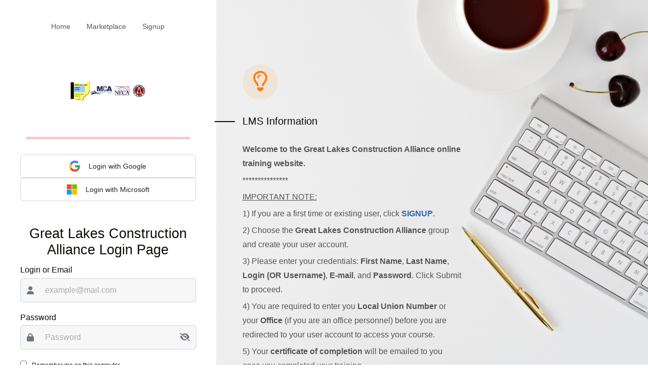

--- FILE ---
content_type: text/html; charset=utf-8
request_url: https://agcnwo.coggno.com/lms_account/login
body_size: 9341
content:
<!DOCTYPE html>
<html>
  <head>
    <title>Great Lakes Construction Alliance</title>
    <meta name="robots" content="noindex">
    <meta name="viewport" content="width=device-width,initial-scale=1">
    <meta name="csrf-param" content="authenticity_token" />
<meta name="csrf-token" content="JYiVASvalBGFBIDce6UvQ-fdEWnZ5mJmtcBXjVrIdnNBTUO2lDnK2OEYP_xVRxoLRijU1Nw7nXeCbE-v_MYxJg" />
    
    <link rel="shortcut icon" href="https://coggno.com/images/favicon.ico" type="image/x-icon"/>
    <link rel="stylesheet" href="https://assets.coggno.com/assets/backend/main-fbed848f0f22cf06faa0e0eafd2ff89dd7ba97dea461959a080234330ee3fbb8.css" data-turbo-track="reload" />
    <link rel="stylesheet" href="https://assets.coggno.com/assets/shop/lms_login-3b6bd79640d7f859cbc864cb143d49835c67d8def568e919fc0649096a6a1812.css" data-turbo-track="reload" />
    <link rel="stylesheet" href="https://assets.coggno.com/assets/shop/social_buttons-a9256489b40b78bad30e132fe7ca9b28b8d9fe1fadf72077e3abc1a8ceb2342c.css" data-turbo-track="reload" />
    
    <script type="importmap" data-turbo-track="reload">{
  "imports": {
    "application": "https://assets.coggno.com/assets/application-8186fd5386b063fb1545a7953cf16bfd828a2e239b0e82aef0fd4bf2c51abc04.js",
    "@hotwired/turbo-rails": "https://assets.coggno.com/assets/turbo.min-03641aed32b31ffc0250a077ec59258547066370a0fd2f31609a6c23cdf0bfed.js",
    "@hotwired/stimulus": "https://ga.jspm.io/npm:@hotwired/stimulus@3.2.2/dist/stimulus.js",
    "@hotwired/stimulus-loading": "https://assets.coggno.com/assets/stimulus-loading-3576ce92b149ad5d6959438c6f291e2426c86df3b874c525b30faad51b0d96b3.js",
    "@hotwired/hotwire-native-bridge": "https://ga.jspm.io/npm:@hotwired/hotwire-native-bridge@1.0.0/dist/hotwire-native-bridge.js",
    "bootstrap": "https://ga.jspm.io/npm:bootstrap@5.2.0/dist/js/bootstrap.esm.js",
    "@popperjs/core": "https://ga.jspm.io/npm:@popperjs/core@2.11.5/lib/index.js",
    "stimulus-flatpickr": "https://ga.jspm.io/npm:stimulus-flatpickr@3.0.0-0/dist/index.m.js",
    "flatpickr": "https://ga.jspm.io/npm:flatpickr@4.6.13/dist/esm/index.js",
    "cropper": "https://cdn.jsdelivr.net/npm/cropperjs@1.5.12/dist/cropper.esm.js",
    "@fullcalendar/core": "https://ga.jspm.io/npm:@fullcalendar/core@6.0.2/index.js",
    "@fullcalendar/daygrid": "https://ga.jspm.io/npm:@fullcalendar/daygrid@6.0.2/index.js",
    "@fullcalendar/interaction/index.js": "https://ga.jspm.io/npm:@fullcalendar/interaction@6.0.2/index.js",
    "preact": "https://ga.jspm.io/npm:preact@10.11.3/dist/preact.module.js",
    "preact/compat": "https://ga.jspm.io/npm:preact@10.11.3/compat/dist/compat.module.js",
    "preact/hooks": "https://ga.jspm.io/npm:preact@10.11.3/hooks/dist/hooks.module.js",
    "pickr": "https://assets.coggno.com/assets/pickr-fee5b2e69cdaa021404ff7fb6694bd71bf3d49a49a3a485af3cd117fda039ed4.js",
    "trix": "https://assets.coggno.com/assets/trix-b6d103912a6c8078fed14e45716425fb78de5abfbe7b626cd5d9b25b35265066.js",
    "@rails/actiontext": "https://assets.coggno.com/assets/actiontext-78de0ebeae470799f9ec25fd0e20ae2d931df88c2ff9315918d1054a2fca2596.js",
    "galleria_fullscreen_helper_functions": "https://assets.coggno.com/assets/galleria_fullscreen_helper_functions-ddef733ab1bd6483088dfa39b34418d1d61efb2014ba60a250b1f2d0908a046d.js",
    "chartkick": "https://assets.coggno.com/assets/chartkick-4cdb4d7a1327901e00d827a5c38794a69635dbf2ec84929bd21b3a73b9bd6d51.js",
    "Chart.bundle": "https://assets.coggno.com/assets/Chart.bundle-eeb98b53a184e3fdd846d4558763e54cf7a8f80ef290989cf5bcee116ad7bd99.js",
    "sortablejs": "https://cdn.jsdelivr.net/npm/sortablejs@1.15.0/modular/sortable.esm.min.js",
    "star-rating.js": "https://ga.jspm.io/npm:star-rating.js@4.3.0/dist/star-rating.esm.js",
    "@fullcalendar/core/": "https://ga.jspm.io/npm:@fullcalendar/core@6.0.2/",
    "@fullcalendar/daygrid/": "https://ga.jspm.io/npm:@fullcalendar/daygrid@6.0.2/",
    "@easepick/core": "https://ga.jspm.io/npm:@easepick/core@1.2.0/dist/index.esm.js",
    "@easepick/datetime": "https://ga.jspm.io/npm:@easepick/datetime@1.2.0/dist/index.esm.js",
    "@easepick/range-plugin": "https://ga.jspm.io/npm:@easepick/range-plugin@1.2.0/dist/index.esm.js",
    "@easepick/base-plugin": "https://ga.jspm.io/npm:@easepick/base-plugin@1.2.0/dist/index.esm.js",
    "dom7": "https://ga.jspm.io/npm:dom7@4.0.6/dom7.esm.js",
    "ssr-window": "https://ga.jspm.io/npm:ssr-window@4.0.2/ssr-window.esm.js",
    "swiper/bundle": "https://ga.jspm.io/npm:swiper@11.1.14/swiper-bundle.mjs",
    "shareon": "https://ga.jspm.io/npm:shareon@2.3.0/dist/shareon.es.js",
    "@stimulus-components/carousel": "https://ga.jspm.io/npm:@stimulus-components/carousel@6.0.0/dist/stimulus-carousel.mjs",
    "query-string": "https://ga.jspm.io/npm:query-string@9.1.1/index.js",
    "decode-uri-component": "https://ga.jspm.io/npm:decode-uri-component@0.4.1/index.js",
    "filter-obj": "https://ga.jspm.io/npm:filter-obj@5.1.0/index.js",
    "split-on-first": "https://ga.jspm.io/npm:split-on-first@3.0.0/index.js",
    "controllers/address_fields_controller": "https://assets.coggno.com/assets/controllers/address_fields_controller-30a52697898849a29d84c4e15fe83ac9e0257c133f2d57349b3ab1d4b936370f.js",
    "controllers/application": "https://assets.coggno.com/assets/controllers/application-c675ed35525845b489001029ca7aae668b767dd270a31a252c125bd58a65eb53.js",
    "controllers/attendance_controller": "https://assets.coggno.com/assets/controllers/attendance_controller-8a82fb4dfb1bb0202727036de7f96d37e11f97f9436d9cdd74ddc925b9d21a73.js",
    "controllers/autocomplete_controller": "https://assets.coggno.com/assets/controllers/autocomplete_controller-98b2cafb3ce5322ae3b80e5bb573f681968246f54374c756fb722f6b4caaa92c.js",
    "controllers/autocomplete_results_controller": "https://assets.coggno.com/assets/controllers/autocomplete_results_controller-8d395932d357b99a498927da4ad3532c4d07f2db64ba9747e18ba927b87f6258.js",
    "controllers/background_processing_controller": "https://assets.coggno.com/assets/controllers/background_processing_controller-b5d2bed351826378fdb52e0b8ae88dec492071318570060a665352a6aef2b40d.js",
    "controllers/bridge/button_controller": "https://assets.coggno.com/assets/controllers/bridge/button_controller-9138c6c795a0b29162864b4b6cfacc4da323fe27bb6b097a332582810e9503bf.js",
    "controllers/bridge/form_controller": "https://assets.coggno.com/assets/controllers/bridge/form_controller-71c6040d6803b83d8c3935263cc9d1a9a0d5b0e5add630268ba739cf14622a46.js",
    "controllers/bridge/menu_controller": "https://assets.coggno.com/assets/controllers/bridge/menu_controller-d62d180d1c52f5930f366a99f86d02536226f5b86781ba275ce545dd96ec29a2.js",
    "controllers/bridge/navigation_controller": "https://assets.coggno.com/assets/controllers/bridge/navigation_controller-7c834a1a9e720eb164762a33f4242da7093f7bb230703e98b7db4910659c7210.js",
    "controllers/bridge/onesignal_controller": "https://assets.coggno.com/assets/controllers/bridge/onesignal_controller-b868aed0e8ec9063ba44689b0ebb64dced4f30b2c934be32eff05990c4fa550d.js",
    "controllers/bridge/overflow_menu_controller": "https://assets.coggno.com/assets/controllers/bridge/overflow_menu_controller-26e22375173cde1508be357a73dcbd0300fcc6ffe0611f97152c80f3f7ed3591.js",
    "controllers/builder_controller": "https://assets.coggno.com/assets/controllers/builder_controller-668874a22b9246036eae3d0350b39f90595b8ba544bcaea07392cf21424e54f0.js",
    "controllers/buy_users_controller": "https://assets.coggno.com/assets/controllers/buy_users_controller-4f3c8f35d0325fe68d25cd8a056de9949381faa48a3b4a1e1f2df0fc6a545dfd.js",
    "controllers/carousel_controller": "https://assets.coggno.com/assets/controllers/carousel_controller-6daab0aab42d85d0097f5fec5a85d2493c74b3ed0b63d1ca252bcc80d905cae7.js",
    "controllers/cart_controller": "https://assets.coggno.com/assets/controllers/cart_controller-b9780315f1b1fd5b8e0651cce78e777406c2cee068ed0a2d964aa9d4607ce5cc.js",
    "controllers/categories_controller": "https://assets.coggno.com/assets/controllers/categories_controller-8df45a23182c8cedb3fe4616e2d7d8f857d679cbd96b0b76b15d4350f2e6b163.js",
    "controllers/category_header_controller": "https://assets.coggno.com/assets/controllers/category_header_controller-667a87063a3a846285627ee55f6e455d2d6be9b1cb2458d33202fd6e1c92725d.js",
    "controllers/certificate_template_controller": "https://assets.coggno.com/assets/controllers/certificate_template_controller-a4852b440b614c4e9d2dee9c2458eb6b668568b8884f6ba092d157bd67523b6b.js",
    "controllers/check_order_controller": "https://assets.coggno.com/assets/controllers/check_order_controller-bfabb9eac5e7a5d0a772e7d8b22abfa6bbca0ae77bbe4266c7f27b4bc8498aba.js",
    "controllers/clipboard_controller": "https://assets.coggno.com/assets/controllers/clipboard_controller-ccbe7adff37098dab72cb821961a521603fd574404dd5779e37338c433398f22.js",
    "controllers/commons_controller": "https://assets.coggno.com/assets/controllers/commons_controller-a8fc82c5201c826d7807d1967c58c0335ec2a86ee6e864146f36fc82c6fbe386.js",
    "controllers/coupons_controller": "https://assets.coggno.com/assets/controllers/coupons_controller-10fc75724b4fa763c4edc714b5889006ee1d09c2dfa733721eb5d0642ebe7f67.js",
    "controllers/course_page/card_mover_controller": "https://assets.coggno.com/assets/controllers/course_page/card_mover_controller-69817aa586d6e8abdb1e060d28801af58b1f30b8342e2293fc1e8a928d63b794.js",
    "controllers/course_page/divider_controller": "https://assets.coggno.com/assets/controllers/course_page/divider_controller-a5612bd25eabd1841c82ff3a28ca24e65b89b1166608576738e574de483a6666.js",
    "controllers/course_page/intro_height_controller": "https://assets.coggno.com/assets/controllers/course_page/intro_height_controller-933f07aa92a00c6cf6f72e4d43056e38e2b1cc6107233ffe6ba51a5b01a1d57c.js",
    "controllers/course_page/sticky_controller": "https://assets.coggno.com/assets/controllers/course_page/sticky_controller-c67e6e2052869b439c93b2cfc7d7d07dabbb46bd054ce6fcca977af4a4631e3c.js",
    "controllers/courses_controller": "https://assets.coggno.com/assets/controllers/courses_controller-ae5c396f368985f2dd7a8c2edb3a4273d488d6e142f862a6aa2b44337f3db8f5.js",
    "controllers/cropper_controller": "https://assets.coggno.com/assets/controllers/cropper_controller-0364a1c06be254a6ada062e09d16c577ef897ae201cfa122be5dab594d566b7b.js",
    "controllers/daily_metrics_controller": "https://assets.coggno.com/assets/controllers/daily_metrics_controller-61c45e572f9226e998f51818f155c61c08c8bff23ff392d526fdce9c71e611cd.js",
    "controllers/disabled_license_controller": "https://assets.coggno.com/assets/controllers/disabled_license_controller-aebf7fca6a1993b137e2f75674a33d6acd72f7cf2ea2f1421da5e997dc425988.js",
    "controllers/document_organizations_controller": "https://assets.coggno.com/assets/controllers/document_organizations_controller-e3f645db08906c0e07d1a2529f49eb0e4235d75ae2a6b662f154fb9a8c7cdf65.js",
    "controllers/easepick_controller": "https://assets.coggno.com/assets/controllers/easepick_controller-8b08857b3fd28448619512f093c30ab6143576fea32fe0d7a9f029fc03f6f8c4.js",
    "controllers/flash_controller": "https://assets.coggno.com/assets/controllers/flash_controller-af9e172bc308b4ff2d172b724dde833409eb8acf8e882d7f1baf2592950b45bd.js",
    "controllers/flatpickr_controller": "https://assets.coggno.com/assets/controllers/flatpickr_controller-2d37b9cd96175f7d1270fdb0ae09ba1f717294fa0962f6969d3b52a4901a991c.js",
    "controllers/footer_accordion_controller": "https://assets.coggno.com/assets/controllers/footer_accordion_controller-e28d0ba866eacf03bfeaf7229013de94e597c05172fd528567c5697d5e78ceb9.js",
    "controllers/full_calendar_controller": "https://assets.coggno.com/assets/controllers/full_calendar_controller-2f3e5e4d5cd73759d750e7983bb9c436e43fa24ca6581452b4c3014eab8f5104.js",
    "controllers/group_content_controller": "https://assets.coggno.com/assets/controllers/group_content_controller-f8c1cf77a596e54cdc97a427cdc2570eaa5c4ecccc43ab68479a9ed461a32bc6.js",
    "controllers/group_controller": "https://assets.coggno.com/assets/controllers/group_controller-41ceccab0e6541283e843ef9c4654b6053b83b801403672f872e507152d04a5a.js",
    "controllers/hidden_input_controller": "https://assets.coggno.com/assets/controllers/hidden_input_controller-74706faf1b940a821c559fe3de1187ef0c6bab89ce4de313770bf18666345122.js",
    "controllers/import_users_controller": "https://assets.coggno.com/assets/controllers/import_users_controller-bc3cb072c096cee6ff14f851788a98627e0c52c988a496ec33404bdcea1ac307.js",
    "controllers": "https://assets.coggno.com/assets/controllers/index-78fbd01474398c3ea1bffd81ebe0dc0af5146c64dfdcbe64a0f4763f9840df28.js",
    "controllers/infinite_scroll_controller": "https://assets.coggno.com/assets/controllers/infinite_scroll_controller-b7f93d28be1af51219f2e507b481c9d712ba84fbe6cc70a62561f44b2839bb81.js",
    "controllers/introduce_controller": "https://assets.coggno.com/assets/controllers/introduce_controller-e31d5da75c7922968e6443d1975caa4da0576da2746c646cbe99c772e4f3e633.js",
    "controllers/licenses_controller": "https://assets.coggno.com/assets/controllers/licenses_controller-5a80259f558bd8eb142f445be0ab85c315c8891174205277e7651df76ab37985.js",
    "controllers/lms_account_controller": "https://assets.coggno.com/assets/controllers/lms_account_controller-7c782c3cb722cc8cac9cfd18a01ee431a29a643226ce07f2ce02fa72aba4efaf.js",
    "controllers/locations_controller": "https://assets.coggno.com/assets/controllers/locations_controller-483e3876d34caefbc339bd4aee4f391d41e45a212e9f7c25418c9b25d62da425.js",
    "controllers/marketplace_controller": "https://assets.coggno.com/assets/controllers/marketplace_controller-4af17b23e91fd35be4106feeeee7f33281e4c502ca6a18cf2fbd10dc22ee357d.js",
    "controllers/marketplace_filter_controller": "https://assets.coggno.com/assets/controllers/marketplace_filter_controller-457e4490f6460e800a1ae8ce8f5cae04d6141901b9fdb130e8fc04877b45de41.js",
    "controllers/messages_controller": "https://assets.coggno.com/assets/controllers/messages_controller-5554ddcf943b6b2eba5a14d52c8a1ee1aac1cd41cd33d66e42eb6d65bece1482.js",
    "controllers/mobile/menu_controller": "https://assets.coggno.com/assets/controllers/mobile/menu_controller-66c5b873b2bb623e5116266b2f64bec324b55e84907fb3c146fb91d17f472037.js",
    "controllers/mobile_menu_controller": "https://assets.coggno.com/assets/controllers/mobile_menu_controller-f4c97a6bdf95902e0ce1ddce3a63c23c05697dc0ca679e6352a85b759a9e1ffc.js",
    "controllers/partners_controller": "https://assets.coggno.com/assets/controllers/partners_controller-36f83f8108e270d50b653a18fb1864cb72b6011faa819ce7872a22b4f0873d4c.js",
    "controllers/permissions_controller": "https://assets.coggno.com/assets/controllers/permissions_controller-7ea6bdf05165001bb7a8272dc146b596275e9acebd94697f70f01106428b3905.js",
    "controllers/pickr_controller": "https://assets.coggno.com/assets/controllers/pickr_controller-bf9ca481b641e31b975f65bb66e14e1301923dc1e9fcdcbd94d65105985726c3.js",
    "controllers/price_controller": "https://assets.coggno.com/assets/controllers/price_controller-a72e8f2ab6c230deb70169484fde78e7a9fad1ea79697028a32d13183f5e252f.js",
    "controllers/prime_shopping_controller": "https://assets.coggno.com/assets/controllers/prime_shopping_controller-b5a2a74c32591396ba84daed6b1c305fd274c640baa2bedf51f28df3b1c9efd4.js",
    "controllers/publish_controller": "https://assets.coggno.com/assets/controllers/publish_controller-c42367dde363e7c24150fe340068b2caff5064dfa965f28a835bef9bf198d221.js",
    "controllers/rating_controller": "https://assets.coggno.com/assets/controllers/rating_controller-382a9f8ed4db2e3e994b571f0926b32d5a06e83aea05f35b36be02b5e787c6d6.js",
    "controllers/remote_controller": "https://assets.coggno.com/assets/controllers/remote_controller-e9997666a6574463641d5efa221bdee60a83c1403d5000f6056b7df84f3f7db4.js",
    "controllers/remote_modal_controller": "https://assets.coggno.com/assets/controllers/remote_modal_controller-8eb8340816419495043c0cf3a337cca55b7954852e9dada79558f4130eed48d9.js",
    "controllers/reports_controller": "https://assets.coggno.com/assets/controllers/reports_controller-0ffd2a55fb039c4225706d16099d0eba3110491ac41b80783772ee9bc4e82f67.js",
    "controllers/reports_url_controller": "https://assets.coggno.com/assets/controllers/reports_url_controller-d9eae0924830da22648593412ad1eee5215a1452221a575178a2fb56e5cada24.js",
    "controllers/search_controller": "https://assets.coggno.com/assets/controllers/search_controller-877998492a97733b3d9c82b03d58942b512ebbca2e600ae6bad3b3d1757d27aa.js",
    "controllers/search_suggestions_controller": "https://assets.coggno.com/assets/controllers/search_suggestions_controller-80deef9a25beffdb8425e114856ce130c924faa6ad9bb6b722899bf97f697239.js",
    "controllers/security_code_controller": "https://assets.coggno.com/assets/controllers/security_code_controller-6d4af7492cccbd4933180c1176a7e0190681feda69b3c1d118bf96fc0786f65d.js",
    "controllers/settings_controller": "https://assets.coggno.com/assets/controllers/settings_controller-cde6d832e1028b3097b06c3562aea267e9e242482c982daeeaccfa9eaa6ab288.js",
    "controllers/shareon_controller": "https://assets.coggno.com/assets/controllers/shareon_controller-0b627bfb9b3b76c7efe1cb4436b42f742dacfe387af3b67fe2c080643eb08efa.js",
    "controllers/shops_controller": "https://assets.coggno.com/assets/controllers/shops_controller-6e1c29cb21ecaa5451918ca1a63eb72156dc83b549193e3fdf68771786e95052.js",
    "controllers/sortable_controller": "https://assets.coggno.com/assets/controllers/sortable_controller-977496c9f3c931468e01dc0e78e24df713a71f84bf28126eeb33e37953714e60.js",
    "controllers/statusbar_controller": "https://assets.coggno.com/assets/controllers/statusbar_controller-c317ef0abc2342a856921e163f5d6f3fc38ae14baded76076f66c864c56a47ce.js",
    "controllers/storage_attachments_controller": "https://assets.coggno.com/assets/controllers/storage_attachments_controller-b6176eb173415e912beec5997c90ddc55b4f4f7347389f33b35bd300881bf89c.js",
    "controllers/stripe_loader_controller": "https://assets.coggno.com/assets/controllers/stripe_loader_controller-b61a4fe5a32b6a9f3dcee86eaf890894208fdb0c130c6e10b2d8713acff105b8.js",
    "controllers/stripe_sdk_controller": "https://assets.coggno.com/assets/controllers/stripe_sdk_controller-069945a65587b5d10c577045b249fc7dc338a3cd8fb17c755aecae9a16bcdaf0.js",
    "controllers/subscription_controller": "https://assets.coggno.com/assets/controllers/subscription_controller-c2a0661c3da6316fefb20d09f594ea27cad1b06fac1d7e2262b8bf0e84b91bab.js",
    "controllers/survey_builder_controller": "https://assets.coggno.com/assets/controllers/survey_builder_controller-94d44953ec0cd68026ed628cc024f7b0e478694c894f1c74651a04e0994d7158.js",
    "controllers/timezones_controller": "https://assets.coggno.com/assets/controllers/timezones_controller-7116387350536ee7b874cbba8b25bd0c7de5efe021dd58b389fc3181327a20ff.js",
    "controllers/training_places_controller": "https://assets.coggno.com/assets/controllers/training_places_controller-61e563dae7847bd24ae0218ef421ff4fa1f1c08eb8316f00bcb94fad618001a3.js",
    "controllers/trix_controller": "https://assets.coggno.com/assets/controllers/trix_controller-018bbde1eecfa1092c098ba2425994f0fd8790d05c87f913c756e5192f7d09a0.js",
    "controllers/university_request_modal_controller": "https://assets.coggno.com/assets/controllers/university_request_modal_controller-0aa6b3515d48124883ef69794a79a9f7af36075c4d3306000632ffe1ab75b3ff.js",
    "controllers/upgrade_lms_controller": "https://assets.coggno.com/assets/controllers/upgrade_lms_controller-1d88faaa07bddfab57a0aca96a363f213031e97a1dfdd7b6f0f9cc61be23e300.js",
    "controllers/upload_processing_controller": "https://assets.coggno.com/assets/controllers/upload_processing_controller-8f99f92299dccdf05c9c6ac2ea2111f4e296f2d20fe64bdbec2cb527332f4160.js",
    "controllers/upload_progress_controller": "https://assets.coggno.com/assets/controllers/upload_progress_controller-ef7824c672d4d507e5df3368bfb06a3af048a4e789b7797b2123194eff54a22d.js",
    "controllers/user_licenses_controller": "https://assets.coggno.com/assets/controllers/user_licenses_controller-7ec235c84c45c184147737daba4587a37477606c0ba9761c73e9072069c01fce.js",
    "controllers/user_notifications_controller": "https://assets.coggno.com/assets/controllers/user_notifications_controller-50ca6caa30fa3105f8bcf66e40ae6d2e800c3d39ee850a323883f7e29e59a2ba.js",
    "controllers/users_controller": "https://assets.coggno.com/assets/controllers/users_controller-f1b2df538af55591a556e2adc6c024a9936fb318faf34304b621a55b69f67719.js"
  }
}</script>
<link rel="modulepreload" href="https://assets.coggno.com/assets/application-8186fd5386b063fb1545a7953cf16bfd828a2e239b0e82aef0fd4bf2c51abc04.js">
<link rel="modulepreload" href="https://assets.coggno.com/assets/turbo.min-03641aed32b31ffc0250a077ec59258547066370a0fd2f31609a6c23cdf0bfed.js">
<link rel="modulepreload" href="https://assets.coggno.com/assets/stimulus-loading-3576ce92b149ad5d6959438c6f291e2426c86df3b874c525b30faad51b0d96b3.js">
<script src="https://assets.coggno.com/assets/es-module-shims.min-0a93ef22639daaba2d52ee2cddd5bf6f84aec62d487471f16a66f31f12fe006e.js" async="async" data-turbo-track="reload"></script>
<script type="module">import "application"</script>
    

  </head>
  <body class="bg-image">
      <main class="row">
        <div id="main" class="col-lg-4 col-md-5 col-sm-12 left-content-section">
          <div class="row top-menu">
            <div class="col-12">
              <ul class="nav justify-content-center">
                <li class="nav-item">
                    <a class="nav-link" href="https://agcnwo.coggno.com/">Home</a> 
                </li>
                  <li class="nav-item">
                    <a href="https://coggno.com/online-courses" class="nav-link">Marketplace</a>
                  </li>
                  <li class="nav-item">
                    <a class="nav-link" href="https://agcnwo.coggno.com/lms_account/select_group">Signup</a>
                  </li>
              </ul>
            </div>
          </div>
            
          <div class="main-body">
              
            <div id='flashNotice' class='flash-notice'>
              
            </div>
            
            <div class="row">
              <div class="col-12">
                

<div class="login-form">
    <div class="row logo">
      <div class="col-12 text-center">
          <img class="img-responsive" src="https://s3.amazonaws.com/coggno-icon-logo/zzk4gh-1bl475-nk6js8.png" />
          <hr style="border-top: 5px solid #D52237; margin-bottom: 0;" />
      </div>
    </div>
    <div class="row">
        <div class="col-12">
          <div class='form-group mb-5'>
            <div class="d-flex flex-column gap-2 w-100">
              <form class="w-100 d-block m-0" method="post" action="https://coggno.com/auth/google_oauth2?lms=agcnwo"><button data-turbo="false" class="btn social-button" type="submit"><img class="me-3 flex-shrink-0" src="https://assets.coggno.com/assets/social/google_oauth2-345e1967cedf0853608bdc595ac1ed8d0a1ef490ca1ed5a270caff73fa55c21d.svg" /><span class="text-dark">Login with Google</span></button><input type="hidden" name="authenticity_token" value="7DVBZWbBrvne1mOW19oXFOHF-dLz0Gey1fZCZZtaErkpDttuEou7bJ5pdBepSH-3SQtYf9pFv5V-nBs_07Ji4A" autocomplete="off" /></form>
              <form class="w-100 d-block m-0" method="post" action="https://coggno.com/auth/microsoft_office365?mp=agcnwo"><button data-turbo="false" class="btn social-button" type="submit"><img class="me-3 flex-shrink-0" src="https://assets.coggno.com/assets/social/microsoft_office365-75fbae0ab3032246d2308b479e63590c82c07831c21b37252d240092d7d85972.svg" /><span class="text-dark">Login with Microsoft</span></button><input type="hidden" name="authenticity_token" value="kOalwx2HQT9q92ju2D-MSr-MJp3pcf2mmP4z5Qy80Uld6Xu1CVfBdu90NuhwONaM5TJyBkPIvWUwG3X1EF_rPg" autocomplete="off" /></form>
            </div>
          </div>
            <form id="signin-form" class="form-vertical" data-turbo="false" action="https://agcnwo.coggno.com/lms_account/login" accept-charset="UTF-8" method="post"><input type="hidden" name="authenticity_token" value="3AVrNiTQFrJm4vJ4Owo1LDQrTp-bxk1VpofdZG4-MjjG2kmszyMj8YmCRtz35JdTuDdnBl6qzqvOTLQQX1ATWA" autocomplete="off" />
                <h1 class="text-center">Great Lakes Construction Alliance <span class="text-nowrap">Login Page</span></h1>
                <div class="form-group">
                    <label class="control-label">Login or Email</label>
                    <div class="input-group">
                        <div class="input-group-prepend">
                          <span class="input-group-text" id="login-addon">
                            <i class="fa fa-user"></i>
                          </span>
                        </div>
                        <input type="text" name="login" id="login" value="" class="form-control required" aria-describedby="login-addon" autocomplete="off" placeholder="example@mail.com" />
                    </div>
                </div>
                <div class="form-group" data-controller='shops'>
                    <label class="control-label">Password</label>
                    <div class="input-group" id="show_hide_password">
                        <div class="input-group-prepend">
                          <span class="input-group-text" id="password-addon">
                            <i class="fa fa-lock"></i>
                          </span>
                        </div>
                        <input type="password" name="password" id="password" value="" class="form-control required" aria-describedby="password-addon" placeholder="Password" data-shops-target="password" />
                        <div class="input-group-append">
                          <span class="input-group-text">
                            <a href="" data-action="click->shops#showHidePassword" tabindex="-1"><i class="fa fa-eye-slash" data-shops-target='showHidePasswordIcon' aria-hidden="true"></i></a>
                          </span>
                        </div>
                    </div>
                </div>
                <div class="form-group">
                    <label><input name="remember_me" value="1" type="checkbox"/><small>Remember me on this computer</small></label>
                </div>
                <div class="form-group">
                  <button type="submit" class="btn btn-lg btn-block submit-button w-100">Sign In</button>
                  <div id="forgot" class="mt-3 text-center">
                    <span role="tab" id="headingOne">
                      <a role="button" data-bs-toggle="modal" data-bs-target="#forgotPasswordModal" href="" class="cancel">I forgot my password</a>
                    </span>
                  </div>
                </div>
</form>        </div>
    </div>
</div>

<div class="modal" id="forgotPasswordModal" tabindex="-1" role="dialog">
  <div class="modal-dialog modal-dialog-centered" role="document">
    <div class="modal-content">
      <div class="modal-body">
        <div class="card-body p-sm-6">
          <div class="card-title text-center">
            <h1>Reset password</h1>
          </div>
          <form class="form-vertical" id="forget-form" action="https://agcnwo.coggno.com/lms_account/forgot_password" accept-charset="UTF-8" method="post"><input type="hidden" name="authenticity_token" value="c3894gskD4Zd_4KXdnsDyLrcGOnTKW0cLmez_PdMmdP7coMlYxVRr06snmqFLYy_2msUQnQ2ukMwB5vyunb-zA" autocomplete="off" />
              <div class="form-group">
                  <label class="control-label">Enter your email</label>
                  <div class="input-group">
                      <div class="input-group-prepend">
                        <span class="input-group-text" id="login-addon">
                          <i class="fa fa-user"></i>
                        </span>
                      </div>
                      <input type="text" name="email" id="email" value="" class="form-control email" aria-describedby="login-addon" autocomplete="off" required="required" placeholder="example@mail.com" />
                  </div>
              </div>
              <div class="form-group float-end me-2">
                <button type="submit" class="btn btn-lg submit-button btn-block">Send</button>
                <a href="#" role="button" data-bs-dismiss="modal" class="cancel ps-2">Cancel</a>
              </div>
</form>        </div>
      </div>
    </div>
  </div>
</div>

              </div>
            </div>                 
          </div>
          <div id="footer" class='py-3'> 
            <div class="col-12 text-center">
              © 2007-2026 Learning Management System (LMS)
                <div class="d-inline-flex language">
 <a data-bs-toggle="dropdown">English (US)</a>
   <ul class="dropdown-menu">
     <li class="dropdown-item" title="English">
       <a data-turbo="false" href="?locale=en">
         <img class="flag-img" src="https://assets.coggno.com/assets/flags/us-72e38cad7281dfcc2865f1fb8521978958bc4868ff3b492f524b3c9347876cff.svg" /> English (US)
</a>     </li>
     <li class="dropdown-item" title="Chinese">
       <a data-turbo="false" href="?locale=zh">
       <img class="flag-img" src="https://assets.coggno.com/assets/flags/cn-c54acf6480ccd539c3cb5616176068e0cd232946fbd4cf19c565eb930240b1e1.svg" /> 中国
</a>     </li>
     <li class="dropdown-item" title="German">
       <a data-turbo="false" href="?locale=de">
       <img class="flag-img" src="https://assets.coggno.com/assets/flags/de-9f772233e33a97a9cf17bba78a052e5a1d361ced925cd324afefe80e5b47b855.svg" /> Deutsch
</a>     </li>
     <li class="dropdown-item" title="Spanish">
       <a data-turbo="false" href="?locale=es">
         <img class="flag-img" src="https://assets.coggno.com/assets/flags/mx-4862b7fa6abe9863e8d0f0744c60e7a712b056f14a80eadeca9b5101e3ec262e.svg" /> Espanol
</a>     </li>
     <li class="dropdown-item" title="French">
       <a data-turbo="false" href="?locale=fr">
         <img class="flag-img" src="https://assets.coggno.com/assets/flags/fr-ad1501a15d609aa0cbcc9249bb4cc4f202f3d820c2dbcc1bb194bea76d556164.svg" /> Française
</a>     </li>
     <li class="dropdown-item" title="Polish">
       <a data-turbo="false" href="?locale=pl">
       <img class="flag-img" src="https://assets.coggno.com/assets/flags/pl-12b5f10c1812241013d42e1d20143776e9f79e83232877690873f3d8e4b84ba3.svg" /> Polski
</a>     </li>
     <li class="dropdown-item" title="Portguese">
       <a data-turbo="false" href="?locale=pt">
         <img class="flag-img" src="https://assets.coggno.com/assets/flags/pt-16110df33059de6d92e9ac119f60a651b87f0dfcb88671bb20be0076ae6d1924.svg" /> Português
</a>     </li>
   </ul>
</div>
            </div>
          </div>
            
        </div>
        <div class="col-lg-8 col-md-7 col-sm-12 right-content-section">
            <div class="row">
              <div class="col-lg-7 col-md-10 col-sm-12">
                
                
                
                  <div class="tip-section">
                      <div class="lightbulb"><i class="fa-regular fa-lightbulb"></i></div>
  <h5>LMS Information</h5>
  <div>
      <div class="word-break">
        <p><strong>Welcome to the Great Lakes Construction Alliance online training website.</strong></p>
<p>***************</p>
<p><span style="text-decoration: underline;">IMPORTANT NOTE:</span></p>
<p>1) If you are a first time or existing user, click <a href="https://agcnwo.coggno.com/lms_account/select_group"><strong>SIGNUP</strong></a>.</p>
<p>2) Choose the <strong>Great Lakes Construction Alliance</strong> group and create your user account.</p>
<p>3) Please enter your credentials: <strong>First Name</strong>, <strong>Last Name</strong>, <strong>Login (OR Username)</strong>, <strong>E-mail</strong>, and <strong>Password</strong>. Click Submit to proceed.</p>
<p>4) You are required to enter you <span><strong>Local Union Number</strong> or your <strong>Office</strong> (if you are an office personnel) before you are redirected to your user account to access your course.</span></p>
<p><span>5) Your</span> <strong>certificate of completion</strong> will be emailed to you once you completed your training.</p>
<p>***************</p>
      </div>  
  </div>
  <div class="post-line"></div>
                                
                  </div>
              </div>
            </div>
          <turbo-frame id="remote_modal" target="_top"></turbo-frame>
        </div>
      </main>
  <script>(function(){function c(){var b=a.contentDocument||a.contentWindow.document;if(b){var d=b.createElement('script');d.innerHTML="window.__CF$cv$params={r:'9c33bec36e144603',t:'MTc2OTMwMTg5OA=='};var a=document.createElement('script');a.src='/cdn-cgi/challenge-platform/scripts/jsd/main.js';document.getElementsByTagName('head')[0].appendChild(a);";b.getElementsByTagName('head')[0].appendChild(d)}}if(document.body){var a=document.createElement('iframe');a.height=1;a.width=1;a.style.position='absolute';a.style.top=0;a.style.left=0;a.style.border='none';a.style.visibility='hidden';document.body.appendChild(a);if('loading'!==document.readyState)c();else if(window.addEventListener)document.addEventListener('DOMContentLoaded',c);else{var e=document.onreadystatechange||function(){};document.onreadystatechange=function(b){e(b);'loading'!==document.readyState&&(document.onreadystatechange=e,c())}}}})();</script></body>
</html>


--- FILE ---
content_type: text/css
request_url: https://assets.coggno.com/assets/shop/lms_login-3b6bd79640d7f859cbc864cb143d49835c67d8def568e919fc0649096a6a1812.css
body_size: 2231
content:
@import url("https://fonts.googleapis.com/css2?family=Montserrat:wght@300;400;500;600;700&display=swap");html,body,main{height:100%}body{color:#575451;margin:0}body.bg-image{background:url(https://assets.coggno.com/assets/lms_login/background-5fc448e8fbd8ae1e990dcfa9f5f8c284c005bc9b6dbddc8480c5b605503a010b.png) no-repeat center center fixed;background-size:cover;-o-background-size:cover;font-family:'Roboto', sans-serif;font-size:14px}body.bg-color{background-color:#fff;font-family:'Montserrat', sans-serif !important;font-size:16px}h1,h2,h3,h4,h5,h6{color:#0d0804}h1{font-size:1.7rem}main.row{margin:0px}.right-content-section{display:flex;flex-direction:column;justify-content:center}.left-content-section{background-color:#fff;padding:0px 40px;display:flex;flex-direction:column}.left-content-section .top-menu{flex:0 0 auto}.left-content-section .language-selector-section{margin-top:auto;margin-bottom:20px;flex:0 0 auto;margin-top:30px}.left-content-section .language-selector-section div{margin-bottom:5px}.left-content-section .main-body{margin-top:20px;flex:1 0 auto}.logo{margin:10px 0px 30px 0px}.logo img{width:auto;height:auto;max-height:150px;max-width:100%}ul.nav{margin-top:30px}ul.nav li a,div#forgot a,.form-group .cancel{color:#575451}ul.nav li a:hover,ul.nav li a:active,div#forgot a:hover{color:#fd7c00;text-decoration:none}form label{font-weight:500;font-size:16px;color:#0d0804}.left-content-section .login-form h5{margin-bottom:40px}.left-content-section .login-form h5,#forgotPasswordModal h5{color:#0d0804}.left-content-section .input-group-text,.left-content-section .input-group-text a,#forgotPasswordModal .input-group-text{background:#f7f7f7;color:#6c757d}.form-control::-moz-placeholder{color:#adadad}.form-control:-ms-input-placeholder{color:#adadad}.form-control::placeholder{color:#adadad}.left-content-section .input-group-prepend .input-group-text,#forgotPasswordModal .input-group-prepend .input-group-text{border-right:none}.left-content-section .input-group-append .input-group-text{border-left:none;border-top-left-radius:0;border-bottom-left-radius:0}.left-content-section input#password{border-right:none}input[type=text],input[type=password],select.form-control{background:#f7f7f7;color:#6c757d;height:3em}#show_hide_password input,#show_hide_confirmation_password input{border-right:none}.input-group input[type=text],.input-group input[type=password],.input-group select.form-control{border-left:none}a.cancel{color:#adadad}a.cancel:hover{color:#fd7c00;text-decoration:none}.left-content-section .login-form input[type=checkbox]{margin-right:10px}.left-content-section .login-form small{font-size:12px}.btn.submit-button{background-color:#fd7c00;border-color:#fd7c00;color:#fff;height:auto}.btn.cancel{border-color:#dae0e5;color:#575451 !important}.btn.cancel:hover{color:#575451 !important}.btn.submit-button:focus,.btn.cancel:focus{box-shadow:none}.btn.submit-button:hover{background-color:#CC6808}.right-content-section .tip-section{padding-left:40px;font-size:16px}.right-content-section .tip-section .lightbulb{background-color:#f0e4d8;width:70px;height:70px;border-radius:50%;padding:13px;text-align:center;color:#fd7c00;font-size:40px}.right-content-section .tip-section h5{margin:30px 0px;color:#0d0804;position:relative}.right-content-section .tip-section h5:before{content:"";display:block;width:40px;height:2px;background:#0d0804;position:absolute;left:-55px;top:50%}.right-content-section .tip-section .post-line{height:2px;background:#575451;margin-top:50px;width:30px}.form-group{margin-bottom:1rem}.form-group .form-control{border:1px solid #ced4da}form .form-control:focus{box-shadow:none;border-color:#ced4da;background:#f7f7f7}label.error{color:#f00;font-weight:400}.infobox{background-color:#ffffd7;padding:5px;border:1px solid #ffe5bf}.infobox strong,#errorExplanation h2{font-size:14px;line-height:16px;color:#0d0804}#errorExplanation{border:1px solid #800;padding:10px}.fsuccess{background-color:#ff9;border-color:#ccc;padding-left:10px}.fsuccess strong{color:#0d0804}.fsuccess a,.fsuccess a:visited{color:#1B55AC}.ferror{background-color:#fcc;border:1px solid #800}.ferror strong{color:#0d0804}#flashNotice table{margin-top:3px;margin-bottom:8px}#selectGroup .dropdown-menu ul li{border-bottom:1px solid #dae0e5;font-size:0.9rem;color:#575451}.janrain{margin-bottom:20px !important}#janrainEngageEmbed .janrainContent{overflow:inherit !important;border:none !important;width:100% !important;height:inherit !important}#janrainEngageEmbed .janrainHeader{width:100% !important;padding-top:0px !important;padding-bottom:15px !important;font-size:14px !important;font-weight:500 !important;line-height:1.1 !important;color:#575451 !important;font-family:'Roboto', sans-serif !important}#janrainEngageEmbed #janrainProviderPages{position:inherit !important}#janrainEngageEmbed #janrainView>div{position:inherit !important;height:auto !important;width:auto !important}#janrainEngageEmbed .providers{width:48% !important;min-width:150px !important}#janrainEngageEmbed .providers li{height:45px !important;width:100% !important;padding-top:7px !important;padding-left:5px !important}#janrainEngageEmbed .providers li a{font-size:1.2em !important}#janrainEngageEmbed #janrainProviders_0{margin-right:7px !important}#janrainEngageEmbed #janrainAuthReturnExperience{width:100% !important}#janrainEngageEmbed .janrainSwitchAccountLink{float:right !important;text-decoration:underline !important}#janrainEngageEmbed #janrainView div:last-child a{display:none}#additionalRpxInfoForm h1{font-size:2rem}#location_box{flex:1 1 0%}#rpxnowOpenSignupForm .janrainHeader{display:none}#rpxnowOpenSignupForm .logo,#signup .logo{margin:0 0 10px 0}.input-group-prepend,.input-group-append{margin-right:-1px;display:flex}#signup .form-control,#signup-form .form-control{border-color:#ced4da}@media screen and (max-width: 767px){.right-content-section{padding-top:40px;padding-bottom:40px}.right-content-section .tip-section{padding-left:0px}.right-content-section .tip-section h5::before{content:none}.right-content-section .tip-section .post-line{display:none}.navbar-brand img{max-width:100%}.header_area{max-height:unset !important;height:-webkit-fit-content !important;height:-moz-fit-content !important;height:fit-content !important}.header_inside{flex-direction:column-reverse;padding:24px !important;gap:24px}.auth-card{padding-top:12px !important}}@media screen and (max-width: 500px){#janrainEngageEmbed .providers{width:100% !important}}header .navbar-brand{padding-top:0px;padding-bottom:0px}.navbar-brand img{max-height:60px;width:auto;margin-right:1.5rem}#content{padding-top:15px;overflow-x:hidden}.header_area{position:-webkit-sticky;position:sticky;top:0;z-index:10;max-height:76px;height:76px;background-color:#fff;display:flex;justify-content:center}.header_inside{width:100%;height:100%;display:flex;align-items:center;justify-content:space-between;padding:8px 24px}.header_inside_right{display:flex;align-items:center;justify-content:center;gap:32px}.header_searchbar{width:600px;height:-webkit-fit-content;height:-moz-fit-content;height:fit-content;border-radius:20px;border:1px solid #c0c0c0;box-shadow:0 2px 4px rgba(0,0,0,0.08);overflow:hidden;display:flex;align-items:center;justify-content:center;gap:10px;padding-left:12px}.header_searchbar_btn{background:transparent;display:flex;align-items:center;justify-content:center;padding:0}.header_searchbar input{width:100%;height:100%;color:#2cc0aa;font-family:inherit;font-size:15px;font-style:normal;font-weight:400;line-height:161.8%;padding-left:0;padding-right:12px;padding-top:8px;padding-bottom:8px}.header_cart{display:flex;align-items:center;justify-content:center}.header_cart_badge{height:16px;width:16px;display:flex;align-items:center;justify-content:center;border-radius:21px;background:#5794f7;color:#fff;text-align:center;font-family:inherit;font-size:14px;font-style:normal;font-weight:500;line-height:normal}.author_profile_pic{position:relative;height:48px;width:48px;display:flex;align-items:center;justify-content:center;border-radius:50%}.user-profile-menu{right:0 !important;left:auto !important;transform:none !important;z-index:11 !important;width:-webkit-fit-content !important;width:-moz-fit-content !important;width:fit-content !important;margin-top:55px !important;box-shadow:none}.user-profile-menu ul li:last-child{border-top:1px solid #e0e0e0;margin-top:8px;padding-top:4px;padding-bottom:4px}.header_btn{height:40px;border:1px solid blue;border-radius:27px;font-weight:600;font-family:inherit;font-size:14px;color:#2768ae;display:flex;align-items:center;justify-content:center;padding:0px 22px}.auth_box{max-width:580px;margin:0 auto}.auth_box a{color:#2766af}:root{--auth-blue: #2766af;--auth-blue-hover: #1f4f8c;--auth-border: #888888;--auth-bg: #fff;--auth-height: 46px;--auth-radius: 5px;--auth-border-width: 1px}.flex-stack{display:flex !important;flex-direction:column !important}.auth-flex-center{display:flex !important;align-items:center !important;justify-content:center !important}.auth-card{max-width:580px;width:100%;padding:48px 32px 96px;margin-left:auto;margin-right:auto;display:flex;flex-direction:column;align-items:center;justify-content:center;gap:1.5rem}.auth-field{display:flex;flex-direction:column;width:100%}.auth-title{font-size:22px;font-weight:400;text-align:center;line-height:28px;font-family:'Montserrat', sans-serif !important}.auth-subtitle{font-size:14px;font-weight:400;text-align:center;font-family:'Montserrat', sans-serif !important}.account-toggle{font-weight:500;padding:0.5rem 1rem}.btn-check:checked+.account-toggle{background-color:var(--auth-blue);border-color:var(--auth-blue);color:#fff}.auth-label{font-size:16px;margin-bottom:0;font-weight:400;display:inline-block}.auth-input,.account-toggle,.form-control.auth-input,.form-select.auth-input{height:var(--auth-height);background:var(--auth-bg);border:var(--auth-border-width) solid var(--auth-border);border-radius:var(--auth-radius);box-shadow:none}.auth-input{padding-left:1rem;padding-right:1rem}.form-check-input{padding:8px;box-shadow:none !important}.auth-field{position:relative;width:100%}.auth-field .auth-input{padding-right:3rem}.auth-submit{width:100%;height:var(--auth-height);font-weight:600;letter-spacing:0.4px;display:flex;align-items:center;justify-content:center;transition:background-color 0.15s ease, border-color 0.15s ease}.btn-primary{background-color:var(--auth-blue);color:#fff}.btn-secondary{background-color:#fff;color:var(--auth-blue)}button.auth-submit,input.auth-submit[type='submit'],a.auth-submit{-webkit-appearance:none !important;-moz-appearance:none !important;appearance:none !important;background-image:none !important;box-shadow:none !important}.auth-divider-line{flex-grow:1;height:1px;background-color:#CED4DA;display:block;min-width:0}


--- FILE ---
content_type: text/css
request_url: https://assets.coggno.com/assets/shop/social_buttons-a9256489b40b78bad30e132fe7ca9b28b8d9fe1fadf72077e3abc1a8ceb2342c.css
body_size: -207
content:
.social-button{background-color:var(--auth-bg);color:#212529;font-weight:400;font-size:14px;width:100%;padding:0.5rem 0.75rem;border-radius:0.375rem;display:flex;align-items:center;justify-content:center;gap:0.05rem;border:var(--auth-border-width, 1.5px) solid #CED4DA;height:var(--auth-height, 46px);transition:background 0.15s ease;box-shadow:none}.social-button:hover{background:#f1f3f5}.social-button svg{flex-shrink:0}


--- FILE ---
content_type: image/svg+xml
request_url: https://assets.coggno.com/assets/social/google_oauth2-345e1967cedf0853608bdc595ac1ed8d0a1ef490ca1ed5a270caff73fa55c21d.svg
body_size: -184
content:
<svg xmlns="http://www.w3.org/2000/svg" width="22" height="22" viewBox="0 0 48 48" aria-hidden="true">
  <path fill="#4285F4" d="M24 9.5c3.54 0 6.7 1.22 9.19 3.6l6.83-6.83C35.7 2.34 30.23 0 24 0 14.62 0 6.51 5.38 2.56 13.22l7.98 6.19C12.42 13.07 17.74 9.5 24 9.5z"/>
  <path fill="#34A853" d="M46.14 24.55c0-1.57-.14-3.07-.41-4.55H24v9.13h12.55c-.54 2.8-2.19 5.17-4.65 6.77l7.14 5.56c4.17-3.85 6.6-9.52 6.6-16.91z"/>
  <path fill="#FBBC05" d="M10.54 28.41c-.5-1.48-.78-3.06-.78-4.66s.28-3.18.78-4.66l-7.98-6.19C.93 16.58 0 20.17 0 23.75s.93 7.17 2.56 10.85l7.98-6.19z"/>
  <path fill="#EA4335" d="M24 47.5c6.23 0 11.47-2.05 15.29-5.55l-7.14-5.56c-2.04 1.37-4.67 2.18-8.15 2.18-6.26 0-11.58-3.57-13.46-8.65l-7.98 6.19C6.51 42.62 14.62 47.5 24 47.5z"/>
</svg>

--- FILE ---
content_type: application/javascript; charset=utf-8
request_url: https://ga.jspm.io/npm:@popperjs/core@2.11.5/lib/modifiers/offset.js
body_size: 267
content:
import{g as e}from"../../_/e6ea13b1.js";import{left as t,top as a,right as f,placements as n}from"../enums.js";function distanceAndSkiddingToXY(n,i,s){var r=e(n);var o=[t,a].indexOf(r)>=0?-1:1;var d="function"===typeof s?s(Object.assign({},i,{placement:n})):s,p=d[0],m=d[1];p=p||0;m=(m||0)*o;return[t,f].indexOf(r)>=0?{x:m,y:p}:{x:p,y:m}}function offset(e){var t=e.state,a=e.options,f=e.name;var i=a.offset,s=void 0===i?[0,0]:i;var r=n.reduce((function(e,a){e[a]=distanceAndSkiddingToXY(a,t.rects,s);return e}),{});var o=r[t.placement],d=o.x,p=o.y;if(null!=t.modifiersData.popperOffsets){t.modifiersData.popperOffsets.x+=d;t.modifiersData.popperOffsets.y+=p}t.modifiersData[f]=r}var i={name:"offset",enabled:true,phase:"main",requires:["popperOffsets"],fn:offset};export{i as default,distanceAndSkiddingToXY};

//# sourceMappingURL=offset.js.map

--- FILE ---
content_type: application/javascript; charset=utf-8
request_url: https://ga.jspm.io/npm:@popperjs/core@2.11.5/lib/popper-lite.js
body_size: 274
content:
import{p as t}from"../_/a2ea9e57.js";export{p as popperGenerator}from"../_/a2ea9e57.js";import o from"./modifiers/eventListeners.js";import e from"./modifiers/popperOffsets.js";import s from"./modifiers/computeStyles.js";import i from"./modifiers/applyStyles.js";export{default as detectOverflow}from"./utils/detectOverflow.js";import"./dom-utils/getCompositeRect.js";import"./dom-utils/getBoundingClientRect.js";import"./dom-utils/instanceOf.js";import"./dom-utils/getWindow.js";import"../_/c665d3a7.js";import"./dom-utils/getNodeScroll.js";import"./dom-utils/getWindowScroll.js";import"./dom-utils/getHTMLElementScroll.js";import"./dom-utils/getNodeName.js";import"./dom-utils/getWindowScrollBarX.js";import"./dom-utils/getDocumentElement.js";import"./dom-utils/isScrollParent.js";import"./dom-utils/getComputedStyle.js";import"./dom-utils/getLayoutRect.js";import"./dom-utils/listScrollParents.js";import"./dom-utils/getParentNode.js";import"./dom-utils/getOffsetParent.js";import"./enums.js";import"../_/e6ea13b1.js";import"../_/6d68e1d8.js";import"../_/f99ef3c6.js";import"./utils/getMainAxisFromPlacement.js";import"../_/26968f67.js";import"./dom-utils/getViewportRect.js";import"./dom-utils/getDocumentRect.js";import"../_/6e405be9.js";import"../_/c665498f.js";var m=[o,e,s,i];var r=t({defaultModifiers:m});export{r as createPopper,m as defaultModifiers};

//# sourceMappingURL=popper-lite.js.map

--- FILE ---
content_type: application/javascript; charset=utf-8
request_url: https://ga.jspm.io/npm:@popperjs/core@2.11.5/lib/modifiers/flip.js
body_size: 916
content:
import t from"../utils/getOppositePlacement.js";import{g as e}from"../../_/e6ea13b1.js";import r from"../utils/getOppositeVariationPlacement.js";import o from"../utils/detectOverflow.js";import i from"../utils/computeAutoPlacement.js";import{auto as a,start as s,top as n,bottom as m,right as l,left as p}from"../enums.js";import{g as u}from"../../_/f99ef3c6.js";import"../../_/26968f67.js";import"../dom-utils/getViewportRect.js";import"../dom-utils/getWindow.js";import"../dom-utils/getDocumentElement.js";import"../dom-utils/instanceOf.js";import"../dom-utils/getWindowScrollBarX.js";import"../dom-utils/getBoundingClientRect.js";import"../../_/c665d3a7.js";import"../dom-utils/getWindowScroll.js";import"../dom-utils/getDocumentRect.js";import"../dom-utils/getComputedStyle.js";import"../dom-utils/listScrollParents.js";import"../dom-utils/getParentNode.js";import"../dom-utils/getNodeName.js";import"../dom-utils/isScrollParent.js";import"../dom-utils/getOffsetParent.js";import"../../_/6e405be9.js";import"../../_/6d68e1d8.js";import"../utils/getMainAxisFromPlacement.js";import"../../_/c665498f.js";function getExpandedFallbackPlacements(o){if(e(o)===a)return[];var i=t(o);return[r(o),i,r(i)]}function flip(r){var d=r.state,f=r.options,c=r.name;if(!d.modifiersData[c]._skip){var v=f.mainAxis,j=void 0===v||v,g=f.altAxis,b=void 0===g||g,P=f.fallbackPlacements,y=f.padding,_=f.boundary,k=f.rootBoundary,w=f.altBoundary,x=f.flipVariations,h=void 0===x||x,B=f.allowedAutoPlacements;var A=d.options.placement;var O=e(A);var S=O===A;var D=P||(S||!h?[t(A)]:getExpandedFallbackPlacements(A));var E=[A].concat(D).reduce((function(t,r){return t.concat(e(r)===a?i(d,{placement:r,boundary:_,rootBoundary:k,padding:y,flipVariations:h,allowedAutoPlacements:B}):r)}),[]);var V=d.rects.reference;var F=d.rects.popper;var N=new Map;var R=true;var W=E[0];for(var C=0;C<E.length;C++){var M=E[C];var q=e(M);var I=u(M)===s;var X=[n,m].indexOf(q)>=0;var z=X?"width":"height";var G=o(d,{placement:M,boundary:_,rootBoundary:k,altBoundary:w,padding:y});var H=X?I?l:p:I?m:n;V[z]>F[z]&&(H=t(H));var J=t(H);var K=[];j&&K.push(G[q]<=0);b&&K.push(G[H]<=0,G[J]<=0);if(K.every((function(t){return t}))){W=M;R=false;break}N.set(M,K)}if(R){var L=h?3:1;var Q=function _loop(t){var e=E.find((function(e){var r=N.get(e);if(r)return r.slice(0,t).every((function(t){return t}))}));if(e){W=e;return"break"}};for(var T=L;T>0;T--){var U=Q(T);if("break"===U)break}}if(d.placement!==W){d.modifiersData[c]._skip=true;d.placement=W;d.reset=true}}}var d={name:"flip",enabled:true,phase:"main",fn:flip,requiresIfExists:["offset"],data:{_skip:false}};export{d as default};

//# sourceMappingURL=flip.js.map

--- FILE ---
content_type: application/javascript; charset=utf-8
request_url: https://ga.jspm.io/npm:@popperjs/core@2.11.5/_/6e405be9.js
body_size: 26
content:
import{isShadowRoot as t}from"../lib/dom-utils/instanceOf.js";function contains(o,e){var n=e.getRootNode&&e.getRootNode();if(o.contains(e))return true;if(n&&t(n)){var r=e;do{if(r&&o.isSameNode(r))return true;r=r.parentNode||r.host}while(r)}return false}export{contains as c};

//# sourceMappingURL=6e405be9.js.map

--- FILE ---
content_type: application/javascript; charset=utf-8
request_url: https://ga.jspm.io/npm:@popperjs/core@2.11.5/_/c665d3a7.js
body_size: -73
content:
var a=Math.max;var r=Math.min;var t=Math.round;export{a,r as m,t as r};

//# sourceMappingURL=c665d3a7.js.map

--- FILE ---
content_type: application/javascript
request_url: https://assets.coggno.com/assets/controllers/application-c675ed35525845b489001029ca7aae668b767dd270a31a252c125bd58a65eb53.js
body_size: -205
content:
import { Application } from "@hotwired/stimulus"

const application = Application.start()

// Configure Stimulus development experience
application.debug = false
window.Stimulus   = application
window.process = {env: {}} // to solve process is not defined in createPopper.js
window.searchTimer = null

window.showLoading = function(containerID = 'list_container') {
  const container = document.querySelector(`#${containerID}`)
  const loader    = document.querySelector('#loader')
  if (container && loader) container.innerHTML = loader.innerHTML
}

window.renderFlash = function(message) {
  const flash = document.querySelector('#flashNotice')
  flash.innerHTML = `<div class='alert alert-info'><strong>${message}<strong></strong></div>`
  flash.scrollIntoView({behavior: "smooth"})    
  const el = document.querySelector("#flashNotice .alert")    
  if (el) setTimeout(function(){el.classList.add('flash-out')}, 5000)
}

export { application };


--- FILE ---
content_type: text/javascript; charset=utf-8
request_url: https://ga.jspm.io/npm:bootstrap@5.2.0/dist/js/bootstrap.esm.js
body_size: 15806
content:
import*as t from"@popperjs/core";const e=1e6;const s=1e3;const n="transitionend";const toType=t=>null===t||void 0===t?`${t}`:Object.prototype.toString.call(t).match(/\s([a-z]+)/i)[1].toLowerCase();const getUID=t=>{do{t+=Math.floor(Math.random()*e)}while(document.getElementById(t));return t};const getSelector=t=>{let e=t.getAttribute("data-bs-target");if(!e||"#"===e){let s=t.getAttribute("href");if(!s||!s.includes("#")&&!s.startsWith("."))return null;s.includes("#")&&!s.startsWith("#")&&(s=`#${s.split("#")[1]}`);e=s&&"#"!==s?s.trim():null}return e};const getSelectorFromElement=t=>{const e=getSelector(t);return e&&document.querySelector(e)?e:null};const getElementFromSelector=t=>{const e=getSelector(t);return e?document.querySelector(e):null};const getTransitionDurationFromElement=t=>{if(!t)return 0;let{transitionDuration:e,transitionDelay:n}=window.getComputedStyle(t);const i=Number.parseFloat(e);const o=Number.parseFloat(n);if(!i&&!o)return 0;e=e.split(",")[0];n=n.split(",")[0];return(Number.parseFloat(e)+Number.parseFloat(n))*s};const triggerTransitionEnd=t=>{t.dispatchEvent(new Event(n))};const isElement=t=>{if(!t||"object"!==typeof t)return false;"undefined"!==typeof t.jquery&&(t=t[0]);return"undefined"!==typeof t.nodeType};const getElement=t=>isElement(t)?t.jquery?t[0]:t:"string"===typeof t&&t.length>0?document.querySelector(t):null;const isVisible=t=>{if(!isElement(t)||0===t.getClientRects().length)return false;const e="visible"===getComputedStyle(t).getPropertyValue("visibility");const s=t.closest("details:not([open])");if(!s)return e;if(s!==t){const e=t.closest("summary");if(e&&e.parentNode!==s)return false;if(null===e)return false}return e};const isDisabled=t=>!t||t.nodeType!==Node.ELEMENT_NODE||(!!t.classList.contains("disabled")||("undefined"!==typeof t.disabled?t.disabled:t.hasAttribute("disabled")&&"false"!==t.getAttribute("disabled")));const findShadowRoot=t=>{if(!document.documentElement.attachShadow)return null;if("function"===typeof t.getRootNode){const e=t.getRootNode();return e instanceof ShadowRoot?e:null}return t instanceof ShadowRoot?t:t.parentNode?findShadowRoot(t.parentNode):null};const noop=()=>{};
/**
 * Trick to restart an element's animation
 *
 * @param {HTMLElement} element
 * @return void
 *
 * @see https://www.charistheo.io/blog/2021/02/restart-a-css-animation-with-javascript/#restarting-a-css-animation
 */const reflow=t=>{t.offsetHeight};const getjQuery=()=>window.jQuery&&!document.body.hasAttribute("data-bs-no-jquery")?window.jQuery:null;const i=[];const onDOMContentLoaded=t=>{if("loading"===document.readyState){i.length||document.addEventListener("DOMContentLoaded",(()=>{for(const t of i)t()}));i.push(t)}else t()};const isRTL=()=>"rtl"===document.documentElement.dir;const defineJQueryPlugin=t=>{onDOMContentLoaded((()=>{const e=getjQuery();if(e){const s=t.NAME;const n=e.fn[s];e.fn[s]=t.jQueryInterface;e.fn[s].Constructor=t;e.fn[s].noConflict=()=>{e.fn[s]=n;return t.jQueryInterface}}}))};const execute=t=>{"function"===typeof t&&t()};const executeAfterTransition=(t,e,s=true)=>{if(!s){execute(t);return}const i=5;const o=getTransitionDurationFromElement(e)+i;let r=false;const handler=({target:s})=>{if(s===e){r=true;e.removeEventListener(n,handler);execute(t)}};e.addEventListener(n,handler);setTimeout((()=>{r||triggerTransitionEnd(e)}),o)};
/**
 * Return the previous/next element of a list.
 *
 * @param {array} list    The list of elements
 * @param activeElement   The active element
 * @param shouldGetNext   Choose to get next or previous element
 * @param isCycleAllowed
 * @return {Element|elem} The proper element
 */const getNextActiveElement=(t,e,s,n)=>{const i=t.length;let o=t.indexOf(e);if(-1===o)return!s&&n?t[i-1]:t[0];o+=s?1:-1;n&&(o=(o+i)%i);return t[Math.max(0,Math.min(o,i-1))]};const o=/[^.]*(?=\..*)\.|.*/;const r=/\..*/;const a=/::\d+$/;const c={};let l=1;const h={mouseenter:"mouseover",mouseleave:"mouseout"};const u=new Set(["click","dblclick","mouseup","mousedown","contextmenu","mousewheel","DOMMouseScroll","mouseover","mouseout","mousemove","selectstart","selectend","keydown","keypress","keyup","orientationchange","touchstart","touchmove","touchend","touchcancel","pointerdown","pointermove","pointerup","pointerleave","pointercancel","gesturestart","gesturechange","gestureend","focus","blur","change","reset","select","submit","focusin","focusout","load","unload","beforeunload","resize","move","DOMContentLoaded","readystatechange","error","abort","scroll"]);function makeEventUid(t,e){return e&&`${e}::${l++}`||t.uidEvent||l++}function getElementEvents(t){const e=makeEventUid(t);t.uidEvent=e;c[e]=c[e]||{};return c[e]}function bootstrapHandler(t,e){return function handler(s){hydrateObj(s,{delegateTarget:t});handler.oneOff&&d.off(t,s.type,e);return e.apply(t,[s])}}function bootstrapDelegationHandler(t,e,s){return function handler(n){const i=t.querySelectorAll(e);for(let{target:o}=n;o&&o!==this;o=o.parentNode)for(const r of i)if(r===o){hydrateObj(n,{delegateTarget:o});handler.oneOff&&d.off(t,n.type,e,s);return s.apply(o,[n])}}}function findHandler(t,e,s=null){return Object.values(t).find((t=>t.callable===e&&t.delegationSelector===s))}function normalizeParameters(t,e,s){const n="string"===typeof e;const i=n?s:e||s;let o=getTypeEvent(t);u.has(o)||(o=t);return[n,i,o]}function addHandler(t,e,s,n,i){if("string"!==typeof e||!t)return;let[r,a,c]=normalizeParameters(e,s,n);if(e in h){const wrapFunction=t=>function(e){if(!e.relatedTarget||e.relatedTarget!==e.delegateTarget&&!e.delegateTarget.contains(e.relatedTarget))return t.call(this,e)};a=wrapFunction(a)}const l=getElementEvents(t);const u=l[c]||(l[c]={});const d=findHandler(u,a,r?s:null);if(d){d.oneOff=d.oneOff&&i;return}const f=makeEventUid(a,e.replace(o,""));const _=r?bootstrapDelegationHandler(t,s,a):bootstrapHandler(t,a);_.delegationSelector=r?s:null;_.callable=a;_.oneOff=i;_.uidEvent=f;u[f]=_;t.addEventListener(c,_,r)}function removeHandler(t,e,s,n,i){const o=findHandler(e[s],n,i);if(o){t.removeEventListener(s,o,Boolean(i));delete e[s][o.uidEvent]}}function removeNamespacedHandlers(t,e,s,n){const i=e[s]||{};for(const o of Object.keys(i))if(o.includes(n)){const n=i[o];removeHandler(t,e,s,n.callable,n.delegationSelector)}}function getTypeEvent(t){t=t.replace(r,"");return h[t]||t}const d={on(t,e,s,n){addHandler(t,e,s,n,false)},one(t,e,s,n){addHandler(t,e,s,n,true)},off(t,e,s,n){if("string"!==typeof e||!t)return;const[i,o,r]=normalizeParameters(e,s,n);const c=r!==e;const l=getElementEvents(t);const h=l[r]||{};const u=e.startsWith(".");if("undefined"===typeof o){if(u)for(const s of Object.keys(l))removeNamespacedHandlers(t,l,s,e.slice(1));for(const s of Object.keys(h)){const n=s.replace(a,"");if(!c||e.includes(n)){const e=h[s];removeHandler(t,l,r,e.callable,e.delegationSelector)}}}else{if(!Object.keys(h).length)return;removeHandler(t,l,r,o,i?s:null)}},trigger(t,e,s){if("string"!==typeof e||!t)return null;const n=getjQuery();const i=getTypeEvent(e);const o=e!==i;let r=null;let a=true;let c=true;let l=false;if(o&&n){r=n.Event(e,s);n(t).trigger(r);a=!r.isPropagationStopped();c=!r.isImmediatePropagationStopped();l=r.isDefaultPrevented()}let h=new Event(e,{bubbles:a,cancelable:true});h=hydrateObj(h,s);l&&h.preventDefault();c&&t.dispatchEvent(h);h.defaultPrevented&&r&&r.preventDefault();return h}};function hydrateObj(t,e){for(const[s,n]of Object.entries(e||{}))try{t[s]=n}catch(e){Object.defineProperty(t,s,{configurable:true,get(){return n}})}return t}const f=new Map;const _={set(t,e,s){f.has(t)||f.set(t,new Map);const n=f.get(t);n.has(e)||0===n.size?n.set(e,s):console.error(`Bootstrap doesn't allow more than one instance per element. Bound instance: ${Array.from(n.keys())[0]}.`)},get(t,e){return f.has(t)&&f.get(t).get(e)||null},remove(t,e){if(!f.has(t))return;const s=f.get(t);s.delete(e);0===s.size&&f.delete(t)}};function normalizeData(t){if("true"===t)return true;if("false"===t)return false;if(t===Number(t).toString())return Number(t);if(""===t||"null"===t)return null;if("string"!==typeof t)return t;try{return JSON.parse(decodeURIComponent(t))}catch(e){return t}}function normalizeDataKey(t){return t.replace(/[A-Z]/g,(t=>`-${t.toLowerCase()}`))}const g={setDataAttribute(t,e,s){t.setAttribute(`data-bs-${normalizeDataKey(e)}`,s)},removeDataAttribute(t,e){t.removeAttribute(`data-bs-${normalizeDataKey(e)}`)},getDataAttributes(t){if(!t)return{};const e={};const s=Object.keys(t.dataset).filter((t=>t.startsWith("bs")&&!t.startsWith("bsConfig")));for(const n of s){let s=n.replace(/^bs/,"");s=s.charAt(0).toLowerCase()+s.slice(1,s.length);e[s]=normalizeData(t.dataset[n])}return e},getDataAttribute(t,e){return normalizeData(t.getAttribute(`data-bs-${normalizeDataKey(e)}`))}};class Config{static get Default(){return{}}static get DefaultType(){return{}}static get NAME(){throw new Error('You have to implement the static method "NAME", for each component!')}_getConfig(t){t=this._mergeConfigObj(t);t=this._configAfterMerge(t);this._typeCheckConfig(t);return t}_configAfterMerge(t){return t}_mergeConfigObj(t,e){const s=isElement(e)?g.getDataAttribute(e,"config"):{};return{...this.constructor.Default,..."object"===typeof s?s:{},...isElement(e)?g.getDataAttributes(e):{},..."object"===typeof t?t:{}}}_typeCheckConfig(t,e=this.constructor.DefaultType){for(const s of Object.keys(e)){const n=e[s];const i=t[s];const o=isElement(i)?"element":toType(i);if(!new RegExp(n).test(o))throw new TypeError(`${this.constructor.NAME.toUpperCase()}: Option "${s}" provided type "${o}" but expected type "${n}".`)}}}const p="5.2.0";class BaseComponent extends Config{constructor(t,e){super();t=getElement(t);if(t){this._element=t;this._config=this._getConfig(e);_.set(this._element,this.constructor.DATA_KEY,this)}}dispose(){_.remove(this._element,this.constructor.DATA_KEY);d.off(this._element,this.constructor.EVENT_KEY);for(const t of Object.getOwnPropertyNames(this))this[t]=null}_queueCallback(t,e,s=true){executeAfterTransition(t,e,s)}_getConfig(t){t=this._mergeConfigObj(t,this._element);t=this._configAfterMerge(t);this._typeCheckConfig(t);return t}static getInstance(t){return _.get(getElement(t),this.DATA_KEY)}static getOrCreateInstance(t,e={}){return this.getInstance(t)||new this(t,"object"===typeof e?e:null)}static get VERSION(){return p}static get DATA_KEY(){return`bs.${this.NAME}`}static get EVENT_KEY(){return`.${this.DATA_KEY}`}static eventName(t){return`${t}${this.EVENT_KEY}`}}const enableDismissTrigger=(t,e="hide")=>{const s=`click.dismiss${t.EVENT_KEY}`;const n=t.NAME;d.on(document,s,`[data-bs-dismiss="${n}"]`,(function(s){["A","AREA"].includes(this.tagName)&&s.preventDefault();if(isDisabled(this))return;const i=getElementFromSelector(this)||this.closest(`.${n}`);const o=t.getOrCreateInstance(i);o[e]()}))};const m="alert";const b="bs.alert";const v=`.${b}`;const y=`close${v}`;const w=`closed${v}`;const C="fade";const A="show";class Alert extends BaseComponent{static get NAME(){return m}close(){const t=d.trigger(this._element,y);if(t.defaultPrevented)return;this._element.classList.remove(A);const e=this._element.classList.contains(C);this._queueCallback((()=>this._destroyElement()),this._element,e)}_destroyElement(){this._element.remove();d.trigger(this._element,w);this.dispose()}static jQueryInterface(t){return this.each((function(){const e=Alert.getOrCreateInstance(this);if("string"===typeof t){if(void 0===e[t]||t.startsWith("_")||"constructor"===t)throw new TypeError(`No method named "${t}"`);e[t](this)}}))}}enableDismissTrigger(Alert,"close");defineJQueryPlugin(Alert);const T="button";const E="bs.button";const k=`.${E}`;const $=".data-api";const D="active";const L='[data-bs-toggle="button"]';const O=`click${k}${$}`;class Button extends BaseComponent{static get NAME(){return T}toggle(){this._element.setAttribute("aria-pressed",this._element.classList.toggle(D))}static jQueryInterface(t){return this.each((function(){const e=Button.getOrCreateInstance(this);"toggle"===t&&e[t]()}))}}d.on(document,O,L,(t=>{t.preventDefault();const e=t.target.closest(L);const s=Button.getOrCreateInstance(e);s.toggle()}));defineJQueryPlugin(Button);const S={find(t,e=document.documentElement){return[].concat(...Element.prototype.querySelectorAll.call(e,t))},findOne(t,e=document.documentElement){return Element.prototype.querySelector.call(e,t)},children(t,e){return[].concat(...t.children).filter((t=>t.matches(e)))},parents(t,e){const s=[];let n=t.parentNode.closest(e);while(n){s.push(n);n=n.parentNode.closest(e)}return s},prev(t,e){let s=t.previousElementSibling;while(s){if(s.matches(e))return[s];s=s.previousElementSibling}return[]},next(t,e){let s=t.nextElementSibling;while(s){if(s.matches(e))return[s];s=s.nextElementSibling}return[]},focusableChildren(t){const e=["a","button","input","textarea","select","details","[tabindex]",'[contenteditable="true"]'].map((t=>`${t}:not([tabindex^="-"])`)).join(",");return this.find(e,t).filter((t=>!isDisabled(t)&&isVisible(t)))}};const I="swipe";const N=".bs.swipe";const P=`touchstart${N}`;const M=`touchmove${N}`;const x=`touchend${N}`;const j=`pointerdown${N}`;const H=`pointerup${N}`;const B="touch";const z="pen";const F="pointer-event";const q=40;const W={endCallback:null,leftCallback:null,rightCallback:null};const R={endCallback:"(function|null)",leftCallback:"(function|null)",rightCallback:"(function|null)"};class Swipe extends Config{constructor(t,e){super();this._element=t;if(t&&Swipe.isSupported()){this._config=this._getConfig(e);this._deltaX=0;this._supportPointerEvents=Boolean(window.PointerEvent);this._initEvents()}}static get Default(){return W}static get DefaultType(){return R}static get NAME(){return I}dispose(){d.off(this._element,N)}_start(t){this._supportPointerEvents?this._eventIsPointerPenTouch(t)&&(this._deltaX=t.clientX):this._deltaX=t.touches[0].clientX}_end(t){this._eventIsPointerPenTouch(t)&&(this._deltaX=t.clientX-this._deltaX);this._handleSwipe();execute(this._config.endCallback)}_move(t){this._deltaX=t.touches&&t.touches.length>1?0:t.touches[0].clientX-this._deltaX}_handleSwipe(){const t=Math.abs(this._deltaX);if(t<=q)return;const e=t/this._deltaX;this._deltaX=0;e&&execute(e>0?this._config.rightCallback:this._config.leftCallback)}_initEvents(){if(this._supportPointerEvents){d.on(this._element,j,(t=>this._start(t)));d.on(this._element,H,(t=>this._end(t)));this._element.classList.add(F)}else{d.on(this._element,P,(t=>this._start(t)));d.on(this._element,M,(t=>this._move(t)));d.on(this._element,x,(t=>this._end(t)))}}_eventIsPointerPenTouch(t){return this._supportPointerEvents&&(t.pointerType===z||t.pointerType===B)}static isSupported(){return"ontouchstart"in document.documentElement||navigator.maxTouchPoints>0}}const K="carousel";const V="bs.carousel";const Q=`.${V}`;const X=".data-api";const Y="ArrowLeft";const U="ArrowRight";const G=500;const J="next";const Z="prev";const tt="left";const et="right";const st=`slide${Q}`;const nt=`slid${Q}`;const it=`keydown${Q}`;const ot=`mouseenter${Q}`;const rt=`mouseleave${Q}`;const at=`dragstart${Q}`;const ct=`load${Q}${X}`;const lt=`click${Q}${X}`;const ht="carousel";const ut="active";const dt="slide";const ft="carousel-item-end";const _t="carousel-item-start";const gt="carousel-item-next";const pt="carousel-item-prev";const mt=".active";const bt=".carousel-item";const vt=mt+bt;const yt=".carousel-item img";const wt=".carousel-indicators";const Ct="[data-bs-slide], [data-bs-slide-to]";const At='[data-bs-ride="carousel"]';const Tt={[Y]:et,[U]:tt};const Et={interval:5e3,keyboard:true,pause:"hover",ride:false,touch:true,wrap:true};const kt={interval:"(number|boolean)",keyboard:"boolean",pause:"(string|boolean)",ride:"(boolean|string)",touch:"boolean",wrap:"boolean"};class Carousel extends BaseComponent{constructor(t,e){super(t,e);this._interval=null;this._activeElement=null;this._isSliding=false;this.touchTimeout=null;this._swipeHelper=null;this._indicatorsElement=S.findOne(wt,this._element);this._addEventListeners();this._config.ride===ht&&this.cycle()}static get Default(){return Et}static get DefaultType(){return kt}static get NAME(){return K}next(){this._slide(J)}nextWhenVisible(){!document.hidden&&isVisible(this._element)&&this.next()}prev(){this._slide(Z)}pause(){this._isSliding&&triggerTransitionEnd(this._element);this._clearInterval()}cycle(){this._clearInterval();this._updateInterval();this._interval=setInterval((()=>this.nextWhenVisible()),this._config.interval)}_maybeEnableCycle(){this._config.ride&&(this._isSliding?d.one(this._element,nt,(()=>this.cycle())):this.cycle())}to(t){const e=this._getItems();if(t>e.length-1||t<0)return;if(this._isSliding){d.one(this._element,nt,(()=>this.to(t)));return}const s=this._getItemIndex(this._getActive());if(s===t)return;const n=t>s?J:Z;this._slide(n,e[t])}dispose(){this._swipeHelper&&this._swipeHelper.dispose();super.dispose()}_configAfterMerge(t){t.defaultInterval=t.interval;return t}_addEventListeners(){this._config.keyboard&&d.on(this._element,it,(t=>this._keydown(t)));if("hover"===this._config.pause){d.on(this._element,ot,(()=>this.pause()));d.on(this._element,rt,(()=>this._maybeEnableCycle()))}this._config.touch&&Swipe.isSupported()&&this._addTouchEventListeners()}_addTouchEventListeners(){for(const t of S.find(yt,this._element))d.on(t,at,(t=>t.preventDefault()));const endCallBack=()=>{if("hover"===this._config.pause){this.pause();this.touchTimeout&&clearTimeout(this.touchTimeout);this.touchTimeout=setTimeout((()=>this._maybeEnableCycle()),G+this._config.interval)}};const t={leftCallback:()=>this._slide(this._directionToOrder(tt)),rightCallback:()=>this._slide(this._directionToOrder(et)),endCallback:endCallBack};this._swipeHelper=new Swipe(this._element,t)}_keydown(t){if(/input|textarea/i.test(t.target.tagName))return;const e=Tt[t.key];if(e){t.preventDefault();this._slide(this._directionToOrder(e))}}_getItemIndex(t){return this._getItems().indexOf(t)}_setActiveIndicatorElement(t){if(!this._indicatorsElement)return;const e=S.findOne(mt,this._indicatorsElement);e.classList.remove(ut);e.removeAttribute("aria-current");const s=S.findOne(`[data-bs-slide-to="${t}"]`,this._indicatorsElement);if(s){s.classList.add(ut);s.setAttribute("aria-current","true")}}_updateInterval(){const t=this._activeElement||this._getActive();if(!t)return;const e=Number.parseInt(t.getAttribute("data-bs-interval"),10);this._config.interval=e||this._config.defaultInterval}_slide(t,e=null){if(this._isSliding)return;const s=this._getActive();const n=t===J;const i=e||getNextActiveElement(this._getItems(),s,n,this._config.wrap);if(i===s)return;const o=this._getItemIndex(i);const triggerEvent=e=>d.trigger(this._element,e,{relatedTarget:i,direction:this._orderToDirection(t),from:this._getItemIndex(s),to:o});const r=triggerEvent(st);if(r.defaultPrevented)return;if(!s||!i)return;const a=Boolean(this._interval);this.pause();this._isSliding=true;this._setActiveIndicatorElement(o);this._activeElement=i;const c=n?_t:ft;const l=n?gt:pt;i.classList.add(l);reflow(i);s.classList.add(c);i.classList.add(c);const completeCallBack=()=>{i.classList.remove(c,l);i.classList.add(ut);s.classList.remove(ut,l,c);this._isSliding=false;triggerEvent(nt)};this._queueCallback(completeCallBack,s,this._isAnimated());a&&this.cycle()}_isAnimated(){return this._element.classList.contains(dt)}_getActive(){return S.findOne(vt,this._element)}_getItems(){return S.find(bt,this._element)}_clearInterval(){if(this._interval){clearInterval(this._interval);this._interval=null}}_directionToOrder(t){return isRTL()?t===tt?Z:J:t===tt?J:Z}_orderToDirection(t){return isRTL()?t===Z?tt:et:t===Z?et:tt}static jQueryInterface(t){return this.each((function(){const e=Carousel.getOrCreateInstance(this,t);if("number"!==typeof t){if("string"===typeof t){if(void 0===e[t]||t.startsWith("_")||"constructor"===t)throw new TypeError(`No method named "${t}"`);e[t]()}}else e.to(t)}))}}d.on(document,lt,Ct,(function(t){const e=getElementFromSelector(this);if(!e||!e.classList.contains(ht))return;t.preventDefault();const s=Carousel.getOrCreateInstance(e);const n=this.getAttribute("data-bs-slide-to");if(n){s.to(n);s._maybeEnableCycle()}else if("next"!==g.getDataAttribute(this,"slide")){s.prev();s._maybeEnableCycle()}else{s.next();s._maybeEnableCycle()}}));d.on(window,ct,(()=>{const t=S.find(At);for(const e of t)Carousel.getOrCreateInstance(e)}));defineJQueryPlugin(Carousel);const $t="collapse";const Dt="bs.collapse";const Lt=`.${Dt}`;const Ot=".data-api";const St=`show${Lt}`;const It=`shown${Lt}`;const Nt=`hide${Lt}`;const Pt=`hidden${Lt}`;const Mt=`click${Lt}${Ot}`;const xt="show";const jt="collapse";const Ht="collapsing";const Bt="collapsed";const zt=`:scope .${jt} .${jt}`;const Ft="collapse-horizontal";const qt="width";const Wt="height";const Rt=".collapse.show, .collapse.collapsing";const Kt='[data-bs-toggle="collapse"]';const Vt={parent:null,toggle:true};const Qt={parent:"(null|element)",toggle:"boolean"};class Collapse extends BaseComponent{constructor(t,e){super(t,e);this._isTransitioning=false;this._triggerArray=[];const s=S.find(Kt);for(const t of s){const e=getSelectorFromElement(t);const s=S.find(e).filter((t=>t===this._element));null!==e&&s.length&&this._triggerArray.push(t)}this._initializeChildren();this._config.parent||this._addAriaAndCollapsedClass(this._triggerArray,this._isShown());this._config.toggle&&this.toggle()}static get Default(){return Vt}static get DefaultType(){return Qt}static get NAME(){return $t}toggle(){this._isShown()?this.hide():this.show()}show(){if(this._isTransitioning||this._isShown())return;let t=[];this._config.parent&&(t=this._getFirstLevelChildren(Rt).filter((t=>t!==this._element)).map((t=>Collapse.getOrCreateInstance(t,{toggle:false}))));if(t.length&&t[0]._isTransitioning)return;const e=d.trigger(this._element,St);if(e.defaultPrevented)return;for(const e of t)e.hide();const s=this._getDimension();this._element.classList.remove(jt);this._element.classList.add(Ht);this._element.style[s]=0;this._addAriaAndCollapsedClass(this._triggerArray,true);this._isTransitioning=true;const complete=()=>{this._isTransitioning=false;this._element.classList.remove(Ht);this._element.classList.add(jt,xt);this._element.style[s]="";d.trigger(this._element,It)};const n=s[0].toUpperCase()+s.slice(1);const i=`scroll${n}`;this._queueCallback(complete,this._element,true);this._element.style[s]=`${this._element[i]}px`}hide(){if(this._isTransitioning||!this._isShown())return;const t=d.trigger(this._element,Nt);if(t.defaultPrevented)return;const e=this._getDimension();this._element.style[e]=`${this._element.getBoundingClientRect()[e]}px`;reflow(this._element);this._element.classList.add(Ht);this._element.classList.remove(jt,xt);for(const t of this._triggerArray){const e=getElementFromSelector(t);e&&!this._isShown(e)&&this._addAriaAndCollapsedClass([t],false)}this._isTransitioning=true;const complete=()=>{this._isTransitioning=false;this._element.classList.remove(Ht);this._element.classList.add(jt);d.trigger(this._element,Pt)};this._element.style[e]="";this._queueCallback(complete,this._element,true)}_isShown(t=this._element){return t.classList.contains(xt)}_configAfterMerge(t){t.toggle=Boolean(t.toggle);t.parent=getElement(t.parent);return t}_getDimension(){return this._element.classList.contains(Ft)?qt:Wt}_initializeChildren(){if(!this._config.parent)return;const t=this._getFirstLevelChildren(Kt);for(const e of t){const t=getElementFromSelector(e);t&&this._addAriaAndCollapsedClass([e],this._isShown(t))}}_getFirstLevelChildren(t){const e=S.find(zt,this._config.parent);return S.find(t,this._config.parent).filter((t=>!e.includes(t)))}_addAriaAndCollapsedClass(t,e){if(t.length)for(const s of t){s.classList.toggle(Bt,!e);s.setAttribute("aria-expanded",e)}}static jQueryInterface(t){const e={};"string"===typeof t&&/show|hide/.test(t)&&(e.toggle=false);return this.each((function(){const s=Collapse.getOrCreateInstance(this,e);if("string"===typeof t){if("undefined"===typeof s[t])throw new TypeError(`No method named "${t}"`);s[t]()}}))}}d.on(document,Mt,Kt,(function(t){("A"===t.target.tagName||t.delegateTarget&&"A"===t.delegateTarget.tagName)&&t.preventDefault();const e=getSelectorFromElement(this);const s=S.find(e);for(const t of s)Collapse.getOrCreateInstance(t,{toggle:false}).toggle()}));defineJQueryPlugin(Collapse);const Xt="dropdown";const Yt="bs.dropdown";const Ut=`.${Yt}`;const Gt=".data-api";const Jt="Escape";const Zt="Tab";const te="ArrowUp";const ee="ArrowDown";const se=2;const ne=`hide${Ut}`;const ie=`hidden${Ut}`;const oe=`show${Ut}`;const re=`shown${Ut}`;const ae=`click${Ut}${Gt}`;const ce=`keydown${Ut}${Gt}`;const le=`keyup${Ut}${Gt}`;const he="show";const ue="dropup";const de="dropend";const fe="dropstart";const _e="dropup-center";const ge="dropdown-center";const pe='[data-bs-toggle="dropdown"]:not(.disabled):not(:disabled)';const me=`${pe}.${he}`;const be=".dropdown-menu";const ve=".navbar";const ye=".navbar-nav";const we=".dropdown-menu .dropdown-item:not(.disabled):not(:disabled)";const Ce=isRTL()?"top-end":"top-start";const Ae=isRTL()?"top-start":"top-end";const Te=isRTL()?"bottom-end":"bottom-start";const Ee=isRTL()?"bottom-start":"bottom-end";const ke=isRTL()?"left-start":"right-start";const $e=isRTL()?"right-start":"left-start";const De="top";const Le="bottom";const Oe={autoClose:true,boundary:"clippingParents",display:"dynamic",offset:[0,2],popperConfig:null,reference:"toggle"};const Se={autoClose:"(boolean|string)",boundary:"(string|element)",display:"string",offset:"(array|string|function)",popperConfig:"(null|object|function)",reference:"(string|element|object)"};class Dropdown extends BaseComponent{constructor(t,e){super(t,e);this._popper=null;this._parent=this._element.parentNode;this._menu=S.findOne(be,this._parent);this._inNavbar=this._detectNavbar()}static get Default(){return Oe}static get DefaultType(){return Se}static get NAME(){return Xt}toggle(){return this._isShown()?this.hide():this.show()}show(){if(isDisabled(this._element)||this._isShown())return;const t={relatedTarget:this._element};const e=d.trigger(this._element,oe,t);if(!e.defaultPrevented){this._createPopper();if("ontouchstart"in document.documentElement&&!this._parent.closest(ye))for(const t of[].concat(...document.body.children))d.on(t,"mouseover",noop);this._element.focus();this._element.setAttribute("aria-expanded",true);this._menu.classList.add(he);this._element.classList.add(he);d.trigger(this._element,re,t)}}hide(){if(isDisabled(this._element)||!this._isShown())return;const t={relatedTarget:this._element};this._completeHide(t)}dispose(){this._popper&&this._popper.destroy();super.dispose()}update(){this._inNavbar=this._detectNavbar();this._popper&&this._popper.update()}_completeHide(t){const e=d.trigger(this._element,ne,t);if(!e.defaultPrevented){if("ontouchstart"in document.documentElement)for(const t of[].concat(...document.body.children))d.off(t,"mouseover",noop);this._popper&&this._popper.destroy();this._menu.classList.remove(he);this._element.classList.remove(he);this._element.setAttribute("aria-expanded","false");g.removeDataAttribute(this._menu,"popper");d.trigger(this._element,ie,t)}}_getConfig(t){t=super._getConfig(t);if("object"===typeof t.reference&&!isElement(t.reference)&&"function"!==typeof t.reference.getBoundingClientRect)throw new TypeError(`${Xt.toUpperCase()}: Option "reference" provided type "object" without a required "getBoundingClientRect" method.`);return t}_createPopper(){if("undefined"===typeof t)throw new TypeError("Bootstrap's dropdowns require Popper (https://popper.js.org)");let e=this._element;"parent"===this._config.reference?e=this._parent:isElement(this._config.reference)?e=getElement(this._config.reference):"object"===typeof this._config.reference&&(e=this._config.reference);const s=this._getPopperConfig();this._popper=t.createPopper(e,this._menu,s)}_isShown(){return this._menu.classList.contains(he)}_getPlacement(){const t=this._parent;if(t.classList.contains(de))return ke;if(t.classList.contains(fe))return $e;if(t.classList.contains(_e))return De;if(t.classList.contains(ge))return Le;const e="end"===getComputedStyle(this._menu).getPropertyValue("--bs-position").trim();return t.classList.contains(ue)?e?Ae:Ce:e?Ee:Te}_detectNavbar(){return null!==this._element.closest(ve)}_getOffset(){const{offset:t}=this._config;return"string"===typeof t?t.split(",").map((t=>Number.parseInt(t,10))):"function"===typeof t?e=>t(e,this._element):t}_getPopperConfig(){const t={placement:this._getPlacement(),modifiers:[{name:"preventOverflow",options:{boundary:this._config.boundary}},{name:"offset",options:{offset:this._getOffset()}}]};if(this._inNavbar||"static"===this._config.display){g.setDataAttribute(this._menu,"popper","static");t.modifiers=[{name:"applyStyles",enabled:false}]}return{...t,..."function"===typeof this._config.popperConfig?this._config.popperConfig(t):this._config.popperConfig}}_selectMenuItem({key:t,target:e}){const s=S.find(we,this._menu).filter((t=>isVisible(t)));s.length&&getNextActiveElement(s,e,t===ee,!s.includes(e)).focus()}static jQueryInterface(t){return this.each((function(){const e=Dropdown.getOrCreateInstance(this,t);if("string"===typeof t){if("undefined"===typeof e[t])throw new TypeError(`No method named "${t}"`);e[t]()}}))}static clearMenus(t){if(t.button===se||"keyup"===t.type&&t.key!==Zt)return;const e=S.find(me);for(const s of e){const e=Dropdown.getInstance(s);if(!e||false===e._config.autoClose)continue;const n=t.composedPath();const i=n.includes(e._menu);if(n.includes(e._element)||"inside"===e._config.autoClose&&!i||"outside"===e._config.autoClose&&i)continue;if(e._menu.contains(t.target)&&("keyup"===t.type&&t.key===Zt||/input|select|option|textarea|form/i.test(t.target.tagName)))continue;const o={relatedTarget:e._element};"click"===t.type&&(o.clickEvent=t);e._completeHide(o)}}static dataApiKeydownHandler(t){const e=/input|textarea/i.test(t.target.tagName);const s=t.key===Jt;const n=[te,ee].includes(t.key);if(!n&&!s)return;if(e&&!s)return;t.preventDefault();const i=S.findOne(pe,t.delegateTarget.parentNode);const o=Dropdown.getOrCreateInstance(i);if(n){t.stopPropagation();o.show();o._selectMenuItem(t)}else if(o._isShown()){t.stopPropagation();o.hide();i.focus()}}}d.on(document,ce,pe,Dropdown.dataApiKeydownHandler);d.on(document,ce,be,Dropdown.dataApiKeydownHandler);d.on(document,ae,Dropdown.clearMenus);d.on(document,le,Dropdown.clearMenus);d.on(document,ae,pe,(function(t){t.preventDefault();Dropdown.getOrCreateInstance(this).toggle()}));defineJQueryPlugin(Dropdown);const Ie=".fixed-top, .fixed-bottom, .is-fixed, .sticky-top";const Ne=".sticky-top";const Pe="padding-right";const Me="margin-right";class ScrollBarHelper{constructor(){this._element=document.body}getWidth(){const t=document.documentElement.clientWidth;return Math.abs(window.innerWidth-t)}hide(){const t=this.getWidth();this._disableOverFlow();this._setElementAttributes(this._element,Pe,(e=>e+t));this._setElementAttributes(Ie,Pe,(e=>e+t));this._setElementAttributes(Ne,Me,(e=>e-t))}reset(){this._resetElementAttributes(this._element,"overflow");this._resetElementAttributes(this._element,Pe);this._resetElementAttributes(Ie,Pe);this._resetElementAttributes(Ne,Me)}isOverflowing(){return this.getWidth()>0}_disableOverFlow(){this._saveInitialAttribute(this._element,"overflow");this._element.style.overflow="hidden"}_setElementAttributes(t,e,s){const n=this.getWidth();const manipulationCallBack=t=>{if(t!==this._element&&window.innerWidth>t.clientWidth+n)return;this._saveInitialAttribute(t,e);const i=window.getComputedStyle(t).getPropertyValue(e);t.style.setProperty(e,`${s(Number.parseFloat(i))}px`)};this._applyManipulationCallback(t,manipulationCallBack)}_saveInitialAttribute(t,e){const s=t.style.getPropertyValue(e);s&&g.setDataAttribute(t,e,s)}_resetElementAttributes(t,e){const manipulationCallBack=t=>{const s=g.getDataAttribute(t,e);if(null!==s){g.removeDataAttribute(t,e);t.style.setProperty(e,s)}else t.style.removeProperty(e)};this._applyManipulationCallback(t,manipulationCallBack)}_applyManipulationCallback(t,e){if(isElement(t))e(t);else for(const s of S.find(t,this._element))e(s)}}const xe="backdrop";const je="fade";const He="show";const Be=`mousedown.bs.${xe}`;const ze={className:"modal-backdrop",clickCallback:null,isAnimated:false,isVisible:true,rootElement:"body"};const Fe={className:"string",clickCallback:"(function|null)",isAnimated:"boolean",isVisible:"boolean",rootElement:"(element|string)"};class Backdrop extends Config{constructor(t){super();this._config=this._getConfig(t);this._isAppended=false;this._element=null}static get Default(){return ze}static get DefaultType(){return Fe}static get NAME(){return xe}show(t){if(!this._config.isVisible){execute(t);return}this._append();const e=this._getElement();this._config.isAnimated&&reflow(e);e.classList.add(He);this._emulateAnimation((()=>{execute(t)}))}hide(t){if(this._config.isVisible){this._getElement().classList.remove(He);this._emulateAnimation((()=>{this.dispose();execute(t)}))}else execute(t)}dispose(){if(this._isAppended){d.off(this._element,Be);this._element.remove();this._isAppended=false}}_getElement(){if(!this._element){const t=document.createElement("div");t.className=this._config.className;this._config.isAnimated&&t.classList.add(je);this._element=t}return this._element}_configAfterMerge(t){t.rootElement=getElement(t.rootElement);return t}_append(){if(this._isAppended)return;const t=this._getElement();this._config.rootElement.append(t);d.on(t,Be,(()=>{execute(this._config.clickCallback)}));this._isAppended=true}_emulateAnimation(t){executeAfterTransition(t,this._getElement(),this._config.isAnimated)}}const qe="focustrap";const We="bs.focustrap";const Re=`.${We}`;const Ke=`focusin${Re}`;const Ve=`keydown.tab${Re}`;const Qe="Tab";const Xe="forward";const Ye="backward";const Ue={autofocus:true,trapElement:null};const Ge={autofocus:"boolean",trapElement:"element"};class FocusTrap extends Config{constructor(t){super();this._config=this._getConfig(t);this._isActive=false;this._lastTabNavDirection=null}static get Default(){return Ue}static get DefaultType(){return Ge}static get NAME(){return qe}activate(){if(!this._isActive){this._config.autofocus&&this._config.trapElement.focus();d.off(document,Re);d.on(document,Ke,(t=>this._handleFocusin(t)));d.on(document,Ve,(t=>this._handleKeydown(t)));this._isActive=true}}deactivate(){if(this._isActive){this._isActive=false;d.off(document,Re)}}_handleFocusin(t){const{trapElement:e}=this._config;if(t.target===document||t.target===e||e.contains(t.target))return;const s=S.focusableChildren(e);0===s.length?e.focus():this._lastTabNavDirection===Ye?s[s.length-1].focus():s[0].focus()}_handleKeydown(t){t.key===Qe&&(this._lastTabNavDirection=t.shiftKey?Ye:Xe)}}const Je="modal";const Ze="bs.modal";const ts=`.${Ze}`;const es=".data-api";const ss="Escape";const ns=`hide${ts}`;const is=`hidePrevented${ts}`;const os=`hidden${ts}`;const rs=`show${ts}`;const as=`shown${ts}`;const cs=`resize${ts}`;const ls=`mousedown.dismiss${ts}`;const hs=`keydown.dismiss${ts}`;const us=`click${ts}${es}`;const ds="modal-open";const fs="fade";const _s="show";const gs="modal-static";const ps=".modal.show";const ms=".modal-dialog";const bs=".modal-body";const vs='[data-bs-toggle="modal"]';const ys={backdrop:true,focus:true,keyboard:true};const ws={backdrop:"(boolean|string)",focus:"boolean",keyboard:"boolean"};class Modal extends BaseComponent{constructor(t,e){super(t,e);this._dialog=S.findOne(ms,this._element);this._backdrop=this._initializeBackDrop();this._focustrap=this._initializeFocusTrap();this._isShown=false;this._isTransitioning=false;this._scrollBar=new ScrollBarHelper;this._addEventListeners()}static get Default(){return ys}static get DefaultType(){return ws}static get NAME(){return Je}toggle(t){return this._isShown?this.hide():this.show(t)}show(t){if(this._isShown||this._isTransitioning)return;const e=d.trigger(this._element,rs,{relatedTarget:t});if(!e.defaultPrevented){this._isShown=true;this._isTransitioning=true;this._scrollBar.hide();document.body.classList.add(ds);this._adjustDialog();this._backdrop.show((()=>this._showElement(t)))}}hide(){if(!this._isShown||this._isTransitioning)return;const t=d.trigger(this._element,ns);if(!t.defaultPrevented){this._isShown=false;this._isTransitioning=true;this._focustrap.deactivate();this._element.classList.remove(_s);this._queueCallback((()=>this._hideModal()),this._element,this._isAnimated())}}dispose(){for(const t of[window,this._dialog])d.off(t,ts);this._backdrop.dispose();this._focustrap.deactivate();super.dispose()}handleUpdate(){this._adjustDialog()}_initializeBackDrop(){return new Backdrop({isVisible:Boolean(this._config.backdrop),isAnimated:this._isAnimated()})}_initializeFocusTrap(){return new FocusTrap({trapElement:this._element})}_showElement(t){document.body.contains(this._element)||document.body.append(this._element);this._element.style.display="block";this._element.removeAttribute("aria-hidden");this._element.setAttribute("aria-modal",true);this._element.setAttribute("role","dialog");this._element.scrollTop=0;const e=S.findOne(bs,this._dialog);e&&(e.scrollTop=0);reflow(this._element);this._element.classList.add(_s);const transitionComplete=()=>{this._config.focus&&this._focustrap.activate();this._isTransitioning=false;d.trigger(this._element,as,{relatedTarget:t})};this._queueCallback(transitionComplete,this._dialog,this._isAnimated())}_addEventListeners(){d.on(this._element,hs,(t=>{if(t.key===ss)if(this._config.keyboard){t.preventDefault();this.hide()}else this._triggerBackdropTransition()}));d.on(window,cs,(()=>{this._isShown&&!this._isTransitioning&&this._adjustDialog()}));d.on(this._element,ls,(t=>{t.target===t.currentTarget&&("static"!==this._config.backdrop?this._config.backdrop&&this.hide():this._triggerBackdropTransition())}))}_hideModal(){this._element.style.display="none";this._element.setAttribute("aria-hidden",true);this._element.removeAttribute("aria-modal");this._element.removeAttribute("role");this._isTransitioning=false;this._backdrop.hide((()=>{document.body.classList.remove(ds);this._resetAdjustments();this._scrollBar.reset();d.trigger(this._element,os)}))}_isAnimated(){return this._element.classList.contains(fs)}_triggerBackdropTransition(){const t=d.trigger(this._element,is);if(t.defaultPrevented)return;const e=this._element.scrollHeight>document.documentElement.clientHeight;const s=this._element.style.overflowY;if("hidden"!==s&&!this._element.classList.contains(gs)){e||(this._element.style.overflowY="hidden");this._element.classList.add(gs);this._queueCallback((()=>{this._element.classList.remove(gs);this._queueCallback((()=>{this._element.style.overflowY=s}),this._dialog)}),this._dialog);this._element.focus()}}_adjustDialog(){const t=this._element.scrollHeight>document.documentElement.clientHeight;const e=this._scrollBar.getWidth();const s=e>0;if(s&&!t){const t=isRTL()?"paddingLeft":"paddingRight";this._element.style[t]=`${e}px`}if(!s&&t){const t=isRTL()?"paddingRight":"paddingLeft";this._element.style[t]=`${e}px`}}_resetAdjustments(){this._element.style.paddingLeft="";this._element.style.paddingRight=""}static jQueryInterface(t,e){return this.each((function(){const s=Modal.getOrCreateInstance(this,t);if("string"===typeof t){if("undefined"===typeof s[t])throw new TypeError(`No method named "${t}"`);s[t](e)}}))}}d.on(document,us,vs,(function(t){const e=getElementFromSelector(this);["A","AREA"].includes(this.tagName)&&t.preventDefault();d.one(e,rs,(t=>{t.defaultPrevented||d.one(e,os,(()=>{isVisible(this)&&this.focus()}))}));const s=S.findOne(ps);s&&Modal.getInstance(s).hide();const n=Modal.getOrCreateInstance(e);n.toggle(this)}));enableDismissTrigger(Modal);defineJQueryPlugin(Modal);const Cs="offcanvas";const As="bs.offcanvas";const Ts=`.${As}`;const Es=".data-api";const ks=`load${Ts}${Es}`;const $s="Escape";const Ds="show";const Ls="showing";const Os="hiding";const Ss="offcanvas-backdrop";const Is=".offcanvas.show";const Ns=`show${Ts}`;const Ps=`shown${Ts}`;const Ms=`hide${Ts}`;const xs=`hidePrevented${Ts}`;const js=`hidden${Ts}`;const Hs=`resize${Ts}`;const Bs=`click${Ts}${Es}`;const zs=`keydown.dismiss${Ts}`;const Fs='[data-bs-toggle="offcanvas"]';const qs={backdrop:true,keyboard:true,scroll:false};const Ws={backdrop:"(boolean|string)",keyboard:"boolean",scroll:"boolean"};class Offcanvas extends BaseComponent{constructor(t,e){super(t,e);this._isShown=false;this._backdrop=this._initializeBackDrop();this._focustrap=this._initializeFocusTrap();this._addEventListeners()}static get Default(){return qs}static get DefaultType(){return Ws}static get NAME(){return Cs}toggle(t){return this._isShown?this.hide():this.show(t)}show(t){if(this._isShown)return;const e=d.trigger(this._element,Ns,{relatedTarget:t});if(e.defaultPrevented)return;this._isShown=true;this._backdrop.show();this._config.scroll||(new ScrollBarHelper).hide();this._element.setAttribute("aria-modal",true);this._element.setAttribute("role","dialog");this._element.classList.add(Ls);const completeCallBack=()=>{this._config.scroll&&!this._config.backdrop||this._focustrap.activate();this._element.classList.add(Ds);this._element.classList.remove(Ls);d.trigger(this._element,Ps,{relatedTarget:t})};this._queueCallback(completeCallBack,this._element,true)}hide(){if(!this._isShown)return;const t=d.trigger(this._element,Ms);if(t.defaultPrevented)return;this._focustrap.deactivate();this._element.blur();this._isShown=false;this._element.classList.add(Os);this._backdrop.hide();const completeCallback=()=>{this._element.classList.remove(Ds,Os);this._element.removeAttribute("aria-modal");this._element.removeAttribute("role");this._config.scroll||(new ScrollBarHelper).reset();d.trigger(this._element,js)};this._queueCallback(completeCallback,this._element,true)}dispose(){this._backdrop.dispose();this._focustrap.deactivate();super.dispose()}_initializeBackDrop(){const clickCallback=()=>{"static"!==this._config.backdrop?this.hide():d.trigger(this._element,xs)};const t=Boolean(this._config.backdrop);return new Backdrop({className:Ss,isVisible:t,isAnimated:true,rootElement:this._element.parentNode,clickCallback:t?clickCallback:null})}_initializeFocusTrap(){return new FocusTrap({trapElement:this._element})}_addEventListeners(){d.on(this._element,zs,(t=>{t.key===$s&&(this._config.keyboard?this.hide():d.trigger(this._element,xs))}))}static jQueryInterface(t){return this.each((function(){const e=Offcanvas.getOrCreateInstance(this,t);if("string"===typeof t){if(void 0===e[t]||t.startsWith("_")||"constructor"===t)throw new TypeError(`No method named "${t}"`);e[t](this)}}))}}d.on(document,Bs,Fs,(function(t){const e=getElementFromSelector(this);["A","AREA"].includes(this.tagName)&&t.preventDefault();if(isDisabled(this))return;d.one(e,js,(()=>{isVisible(this)&&this.focus()}));const s=S.findOne(Is);s&&s!==e&&Offcanvas.getInstance(s).hide();const n=Offcanvas.getOrCreateInstance(e);n.toggle(this)}));d.on(window,ks,(()=>{for(const t of S.find(Is))Offcanvas.getOrCreateInstance(t).show()}));d.on(window,Hs,(()=>{for(const t of S.find("[aria-modal][class*=show][class*=offcanvas-]"))"fixed"!==getComputedStyle(t).position&&Offcanvas.getOrCreateInstance(t).hide()}));enableDismissTrigger(Offcanvas);defineJQueryPlugin(Offcanvas);const Rs=new Set(["background","cite","href","itemtype","longdesc","poster","src","xlink:href"]);const Ks=/^aria-[\w-]*$/i;const Vs=/^(?:(?:https?|mailto|ftp|tel|file|sms):|[^#&/:?]*(?:[#/?]|$))/i;const Qs=/^data:(?:image\/(?:bmp|gif|jpeg|jpg|png|tiff|webp)|video\/(?:mpeg|mp4|ogg|webm)|audio\/(?:mp3|oga|ogg|opus));base64,[\d+/a-z]+=*$/i;const allowedAttribute=(t,e)=>{const s=t.nodeName.toLowerCase();return e.includes(s)?!Rs.has(s)||Boolean(Vs.test(t.nodeValue)||Qs.test(t.nodeValue)):e.filter((t=>t instanceof RegExp)).some((t=>t.test(s)))};const Xs={"*":["class","dir","id","lang","role",Ks],a:["target","href","title","rel"],area:[],b:[],br:[],col:[],code:[],div:[],em:[],hr:[],h1:[],h2:[],h3:[],h4:[],h5:[],h6:[],i:[],img:["src","srcset","alt","title","width","height"],li:[],ol:[],p:[],pre:[],s:[],small:[],span:[],sub:[],sup:[],strong:[],u:[],ul:[]};function sanitizeHtml(t,e,s){if(!t.length)return t;if(s&&"function"===typeof s)return s(t);const n=new window.DOMParser;const i=n.parseFromString(t,"text/html");const o=[].concat(...i.body.querySelectorAll("*"));for(const t of o){const s=t.nodeName.toLowerCase();if(!Object.keys(e).includes(s)){t.remove();continue}const n=[].concat(...t.attributes);const i=[].concat(e["*"]||[],e[s]||[]);for(const e of n)allowedAttribute(e,i)||t.removeAttribute(e.nodeName)}return i.body.innerHTML}const Ys="TemplateFactory";const Us={allowList:Xs,content:{},extraClass:"",html:false,sanitize:true,sanitizeFn:null,template:"<div></div>"};const Gs={allowList:"object",content:"object",extraClass:"(string|function)",html:"boolean",sanitize:"boolean",sanitizeFn:"(null|function)",template:"string"};const Js={entry:"(string|element|function|null)",selector:"(string|element)"};class TemplateFactory extends Config{constructor(t){super();this._config=this._getConfig(t)}static get Default(){return Us}static get DefaultType(){return Gs}static get NAME(){return Ys}getContent(){return Object.values(this._config.content).map((t=>this._resolvePossibleFunction(t))).filter(Boolean)}hasContent(){return this.getContent().length>0}changeContent(t){this._checkContent(t);this._config.content={...this._config.content,...t};return this}toHtml(){const t=document.createElement("div");t.innerHTML=this._maybeSanitize(this._config.template);for(const[e,s]of Object.entries(this._config.content))this._setContent(t,s,e);const e=t.children[0];const s=this._resolvePossibleFunction(this._config.extraClass);s&&e.classList.add(...s.split(" "));return e}_typeCheckConfig(t){super._typeCheckConfig(t);this._checkContent(t.content)}_checkContent(t){for(const[e,s]of Object.entries(t))super._typeCheckConfig({selector:e,entry:s},Js)}_setContent(t,e,s){const n=S.findOne(s,t);if(n){e=this._resolvePossibleFunction(e);e?isElement(e)?this._putElementInTemplate(getElement(e),n):this._config.html?n.innerHTML=this._maybeSanitize(e):n.textContent=e:n.remove()}}_maybeSanitize(t){return this._config.sanitize?sanitizeHtml(t,this._config.allowList,this._config.sanitizeFn):t}_resolvePossibleFunction(t){return"function"===typeof t?t(this):t}_putElementInTemplate(t,e){if(this._config.html){e.innerHTML="";e.append(t)}else e.textContent=t.textContent}}const Zs="tooltip";const tn=new Set(["sanitize","allowList","sanitizeFn"]);const en="fade";const sn="modal";const nn="show";const on=".tooltip-inner";const rn=`.${sn}`;const an="hide.bs.modal";const cn="hover";const ln="focus";const hn="click";const un="manual";const dn="hide";const fn="hidden";const _n="show";const gn="shown";const pn="inserted";const mn="click";const bn="focusin";const vn="focusout";const yn="mouseenter";const wn="mouseleave";const Cn={AUTO:"auto",TOP:"top",RIGHT:isRTL()?"left":"right",BOTTOM:"bottom",LEFT:isRTL()?"right":"left"};const An={allowList:Xs,animation:true,boundary:"clippingParents",container:false,customClass:"",delay:0,fallbackPlacements:["top","right","bottom","left"],html:false,offset:[0,0],placement:"top",popperConfig:null,sanitize:true,sanitizeFn:null,selector:false,template:'<div class="tooltip" role="tooltip"><div class="tooltip-arrow"></div><div class="tooltip-inner"></div></div>',title:"",trigger:"hover focus"};const Tn={allowList:"object",animation:"boolean",boundary:"(string|element)",container:"(string|element|boolean)",customClass:"(string|function)",delay:"(number|object)",fallbackPlacements:"array",html:"boolean",offset:"(array|string|function)",placement:"(string|function)",popperConfig:"(null|object|function)",sanitize:"boolean",sanitizeFn:"(null|function)",selector:"(string|boolean)",template:"string",title:"(string|element|function)",trigger:"string"};class Tooltip extends BaseComponent{constructor(e,s){if("undefined"===typeof t)throw new TypeError("Bootstrap's tooltips require Popper (https://popper.js.org)");super(e,s);this._isEnabled=true;this._timeout=0;this._isHovered=false;this._activeTrigger={};this._popper=null;this._templateFactory=null;this._newContent=null;this.tip=null;this._setListeners()}static get Default(){return An}static get DefaultType(){return Tn}static get NAME(){return Zs}enable(){this._isEnabled=true}disable(){this._isEnabled=false}toggleEnabled(){this._isEnabled=!this._isEnabled}toggle(t){if(this._isEnabled)if(t){const e=this._initializeOnDelegatedTarget(t);e._activeTrigger.click=!e._activeTrigger.click;e._isWithActiveTrigger()?e._enter():e._leave()}else this._isShown()?this._leave():this._enter()}dispose(){clearTimeout(this._timeout);d.off(this._element.closest(rn),an,this._hideModalHandler);this.tip&&this.tip.remove();this._disposePopper();super.dispose()}show(){if("none"===this._element.style.display)throw new Error("Please use show on visible elements");if(!(this._isWithContent()&&this._isEnabled))return;const t=d.trigger(this._element,this.constructor.eventName(_n));const e=findShadowRoot(this._element);const s=(e||this._element.ownerDocument.documentElement).contains(this._element);if(t.defaultPrevented||!s)return;if(this.tip){this.tip.remove();this.tip=null}const n=this._getTipElement();this._element.setAttribute("aria-describedby",n.getAttribute("id"));const{container:i}=this._config;if(!this._element.ownerDocument.documentElement.contains(this.tip)){i.append(n);d.trigger(this._element,this.constructor.eventName(pn))}this._popper?this._popper.update():this._popper=this._createPopper(n);n.classList.add(nn);if("ontouchstart"in document.documentElement)for(const t of[].concat(...document.body.children))d.on(t,"mouseover",noop);const complete=()=>{const t=this._isHovered;this._isHovered=false;d.trigger(this._element,this.constructor.eventName(gn));t&&this._leave()};this._queueCallback(complete,this.tip,this._isAnimated())}hide(){if(!this._isShown())return;const t=d.trigger(this._element,this.constructor.eventName(dn));if(t.defaultPrevented)return;const e=this._getTipElement();e.classList.remove(nn);if("ontouchstart"in document.documentElement)for(const t of[].concat(...document.body.children))d.off(t,"mouseover",noop);this._activeTrigger[hn]=false;this._activeTrigger[ln]=false;this._activeTrigger[cn]=false;this._isHovered=false;const complete=()=>{if(!this._isWithActiveTrigger()){this._isHovered||e.remove();this._element.removeAttribute("aria-describedby");d.trigger(this._element,this.constructor.eventName(fn));this._disposePopper()}};this._queueCallback(complete,this.tip,this._isAnimated())}update(){this._popper&&this._popper.update()}_isWithContent(){return Boolean(this._getTitle())}_getTipElement(){this.tip||(this.tip=this._createTipElement(this._newContent||this._getContentForTemplate()));return this.tip}_createTipElement(t){const e=this._getTemplateFactory(t).toHtml();if(!e)return null;e.classList.remove(en,nn);e.classList.add(`bs-${this.constructor.NAME}-auto`);const s=getUID(this.constructor.NAME).toString();e.setAttribute("id",s);this._isAnimated()&&e.classList.add(en);return e}setContent(t){this._newContent=t;if(this._isShown()){this._disposePopper();this.show()}}_getTemplateFactory(t){this._templateFactory?this._templateFactory.changeContent(t):this._templateFactory=new TemplateFactory({...this._config,content:t,extraClass:this._resolvePossibleFunction(this._config.customClass)});return this._templateFactory}_getContentForTemplate(){return{[on]:this._getTitle()}}_getTitle(){return this._resolvePossibleFunction(this._config.title)||this._config.originalTitle}_initializeOnDelegatedTarget(t){return this.constructor.getOrCreateInstance(t.delegateTarget,this._getDelegateConfig())}_isAnimated(){return this._config.animation||this.tip&&this.tip.classList.contains(en)}_isShown(){return this.tip&&this.tip.classList.contains(nn)}_createPopper(e){const s="function"===typeof this._config.placement?this._config.placement.call(this,e,this._element):this._config.placement;const n=Cn[s.toUpperCase()];return t.createPopper(this._element,e,this._getPopperConfig(n))}_getOffset(){const{offset:t}=this._config;return"string"===typeof t?t.split(",").map((t=>Number.parseInt(t,10))):"function"===typeof t?e=>t(e,this._element):t}_resolvePossibleFunction(t){return"function"===typeof t?t.call(this._element):t}_getPopperConfig(t){const e={placement:t,modifiers:[{name:"flip",options:{fallbackPlacements:this._config.fallbackPlacements}},{name:"offset",options:{offset:this._getOffset()}},{name:"preventOverflow",options:{boundary:this._config.boundary}},{name:"arrow",options:{element:`.${this.constructor.NAME}-arrow`}},{name:"preSetPlacement",enabled:true,phase:"beforeMain",fn:t=>{this._getTipElement().setAttribute("data-popper-placement",t.state.placement)}}]};return{...e,..."function"===typeof this._config.popperConfig?this._config.popperConfig(e):this._config.popperConfig}}_setListeners(){const t=this._config.trigger.split(" ");for(const e of t)if("click"===e)d.on(this._element,this.constructor.eventName(mn),this._config.selector,(t=>this.toggle(t)));else if(e!==un){const t=e===cn?this.constructor.eventName(yn):this.constructor.eventName(bn);const s=e===cn?this.constructor.eventName(wn):this.constructor.eventName(vn);d.on(this._element,t,this._config.selector,(t=>{const e=this._initializeOnDelegatedTarget(t);e._activeTrigger["focusin"===t.type?ln:cn]=true;e._enter()}));d.on(this._element,s,this._config.selector,(t=>{const e=this._initializeOnDelegatedTarget(t);e._activeTrigger["focusout"===t.type?ln:cn]=e._element.contains(t.relatedTarget);e._leave()}))}this._hideModalHandler=()=>{this._element&&this.hide()};d.on(this._element.closest(rn),an,this._hideModalHandler);this._config.selector?this._config={...this._config,trigger:"manual",selector:""}:this._fixTitle()}_fixTitle(){const t=this._config.originalTitle;if(t){this._element.getAttribute("aria-label")||this._element.textContent.trim()||this._element.setAttribute("aria-label",t);this._element.removeAttribute("title")}}_enter(){if(this._isShown()||this._isHovered)this._isHovered=true;else{this._isHovered=true;this._setTimeout((()=>{this._isHovered&&this.show()}),this._config.delay.show)}}_leave(){if(!this._isWithActiveTrigger()){this._isHovered=false;this._setTimeout((()=>{this._isHovered||this.hide()}),this._config.delay.hide)}}_setTimeout(t,e){clearTimeout(this._timeout);this._timeout=setTimeout(t,e)}_isWithActiveTrigger(){return Object.values(this._activeTrigger).includes(true)}_getConfig(t){const e=g.getDataAttributes(this._element);for(const t of Object.keys(e))tn.has(t)&&delete e[t];t={...e,..."object"===typeof t&&t?t:{}};t=this._mergeConfigObj(t);t=this._configAfterMerge(t);this._typeCheckConfig(t);return t}_configAfterMerge(t){t.container=false===t.container?document.body:getElement(t.container);"number"===typeof t.delay&&(t.delay={show:t.delay,hide:t.delay});t.originalTitle=this._element.getAttribute("title")||"";"number"===typeof t.title&&(t.title=t.title.toString());"number"===typeof t.content&&(t.content=t.content.toString());return t}_getDelegateConfig(){const t={};for(const e in this._config)this.constructor.Default[e]!==this._config[e]&&(t[e]=this._config[e]);return t}_disposePopper(){if(this._popper){this._popper.destroy();this._popper=null}}static jQueryInterface(t){return this.each((function(){const e=Tooltip.getOrCreateInstance(this,t);if("string"===typeof t){if("undefined"===typeof e[t])throw new TypeError(`No method named "${t}"`);e[t]()}}))}}defineJQueryPlugin(Tooltip);const En="popover";const kn=".popover-header";const $n=".popover-body";const Dn={...Tooltip.Default,content:"",offset:[0,8],placement:"right",template:'<div class="popover" role="tooltip"><div class="popover-arrow"></div><h3 class="popover-header"></h3><div class="popover-body"></div></div>',trigger:"click"};const Ln={...Tooltip.DefaultType,content:"(null|string|element|function)"};class Popover extends Tooltip{static get Default(){return Dn}static get DefaultType(){return Ln}static get NAME(){return En}_isWithContent(){return this._getTitle()||this._getContent()}_getContentForTemplate(){return{[kn]:this._getTitle(),[$n]:this._getContent()}}_getContent(){return this._resolvePossibleFunction(this._config.content)}static jQueryInterface(t){return this.each((function(){const e=Popover.getOrCreateInstance(this,t);if("string"===typeof t){if("undefined"===typeof e[t])throw new TypeError(`No method named "${t}"`);e[t]()}}))}}defineJQueryPlugin(Popover);const On="scrollspy";const Sn="bs.scrollspy";const In=`.${Sn}`;const Nn=".data-api";const Pn=`activate${In}`;const Mn=`click${In}`;const xn=`load${In}${Nn}`;const jn="dropdown-item";const Hn="active";const Bn='[data-bs-spy="scroll"]';const zn="[href]";const Fn=".nav, .list-group";const qn=".nav-link";const Wn=".nav-item";const Rn=".list-group-item";const Kn=`${qn}, ${Wn} > ${qn}, ${Rn}`;const Vn=".dropdown";const Qn=".dropdown-toggle";const Xn={offset:null,rootMargin:"0px 0px -25%",smoothScroll:false,target:null};const Yn={offset:"(number|null)",rootMargin:"string",smoothScroll:"boolean",target:"element"};class ScrollSpy extends BaseComponent{constructor(t,e){super(t,e);this._targetLinks=new Map;this._observableSections=new Map;this._rootElement="visible"===getComputedStyle(this._element).overflowY?null:this._element;this._activeTarget=null;this._observer=null;this._previousScrollData={visibleEntryTop:0,parentScrollTop:0};this.refresh()}static get Default(){return Xn}static get DefaultType(){return Yn}static get NAME(){return On}refresh(){this._initializeTargetsAndObservables();this._maybeEnableSmoothScroll();this._observer?this._observer.disconnect():this._observer=this._getNewObserver();for(const t of this._observableSections.values())this._observer.observe(t)}dispose(){this._observer.disconnect();super.dispose()}_configAfterMerge(t){t.target=getElement(t.target)||document.body;return t}_maybeEnableSmoothScroll(){if(this._config.smoothScroll){d.off(this._config.target,Mn);d.on(this._config.target,Mn,zn,(t=>{const e=this._observableSections.get(t.target.hash);if(e){t.preventDefault();const s=this._rootElement||window;const n=e.offsetTop-this._element.offsetTop;if(s.scrollTo){s.scrollTo({top:n,behavior:"smooth"});return}s.scrollTop=n}}))}}_getNewObserver(){const t={root:this._rootElement,threshold:[.1,.5,1],rootMargin:this._getRootMargin()};return new IntersectionObserver((t=>this._observerCallback(t)),t)}_observerCallback(t){const targetElement=t=>this._targetLinks.get(`#${t.target.id}`);const activate=t=>{this._previousScrollData.visibleEntryTop=t.target.offsetTop;this._process(targetElement(t))};const e=(this._rootElement||document.documentElement).scrollTop;const s=e>=this._previousScrollData.parentScrollTop;this._previousScrollData.parentScrollTop=e;for(const n of t){if(!n.isIntersecting){this._activeTarget=null;this._clearActiveClass(targetElement(n));continue}const t=n.target.offsetTop>=this._previousScrollData.visibleEntryTop;if(s&&t){activate(n);if(!e)return}else s||t||activate(n)}}_getRootMargin(){return this._config.offset?`${this._config.offset}px 0px -30%`:this._config.rootMargin}_initializeTargetsAndObservables(){this._targetLinks=new Map;this._observableSections=new Map;const t=S.find(zn,this._config.target);for(const e of t){if(!e.hash||isDisabled(e))continue;const t=S.findOne(e.hash,this._element);if(isVisible(t)){this._targetLinks.set(e.hash,e);this._observableSections.set(e.hash,t)}}}_process(t){if(this._activeTarget!==t){this._clearActiveClass(this._config.target);this._activeTarget=t;t.classList.add(Hn);this._activateParents(t);d.trigger(this._element,Pn,{relatedTarget:t})}}_activateParents(t){if(t.classList.contains(jn))S.findOne(Qn,t.closest(Vn)).classList.add(Hn);else for(const e of S.parents(t,Fn))for(const t of S.prev(e,Kn))t.classList.add(Hn)}_clearActiveClass(t){t.classList.remove(Hn);const e=S.find(`${zn}.${Hn}`,t);for(const t of e)t.classList.remove(Hn)}static jQueryInterface(t){return this.each((function(){const e=ScrollSpy.getOrCreateInstance(this,t);if("string"===typeof t){if(void 0===e[t]||t.startsWith("_")||"constructor"===t)throw new TypeError(`No method named "${t}"`);e[t]()}}))}}d.on(window,xn,(()=>{for(const t of S.find(Bn))ScrollSpy.getOrCreateInstance(t)}));defineJQueryPlugin(ScrollSpy);const Un="tab";const Gn="bs.tab";const Jn=`.${Gn}`;const Zn=`hide${Jn}`;const ti=`hidden${Jn}`;const ei=`show${Jn}`;const si=`shown${Jn}`;const ni=`click${Jn}`;const ii=`keydown${Jn}`;const oi=`load${Jn}`;const ri="ArrowLeft";const ai="ArrowRight";const ci="ArrowUp";const li="ArrowDown";const hi="active";const ui="fade";const di="show";const fi="dropdown";const _i=".dropdown-toggle";const gi=".dropdown-menu";const pi=".dropdown-item";const mi=":not(.dropdown-toggle)";const bi='.list-group, .nav, [role="tablist"]';const vi=".nav-item, .list-group-item";const yi=`.nav-link${mi}, .list-group-item${mi}, [role="tab"]${mi}`;const wi='[data-bs-toggle="tab"], [data-bs-toggle="pill"], [data-bs-toggle="list"]';const Ci=`${yi}, ${wi}`;const Ai=`.${hi}[data-bs-toggle="tab"], .${hi}[data-bs-toggle="pill"], .${hi}[data-bs-toggle="list"]`;class Tab extends BaseComponent{constructor(t){super(t);this._parent=this._element.closest(bi);if(this._parent){this._setInitialAttributes(this._parent,this._getChildren());d.on(this._element,ii,(t=>this._keydown(t)))}}static get NAME(){return Un}show(){const t=this._element;if(this._elemIsActive(t))return;const e=this._getActiveElem();const s=e?d.trigger(e,Zn,{relatedTarget:t}):null;const n=d.trigger(t,ei,{relatedTarget:e});if(!(n.defaultPrevented||s&&s.defaultPrevented)){this._deactivate(e,t);this._activate(t,e)}}_activate(t,e){if(!t)return;t.classList.add(hi);this._activate(getElementFromSelector(t));const complete=()=>{if("tab"===t.getAttribute("role")){t.focus();t.removeAttribute("tabindex");t.setAttribute("aria-selected",true);this._toggleDropDown(t,true);d.trigger(t,si,{relatedTarget:e})}else t.classList.add(di)};this._queueCallback(complete,t,t.classList.contains(ui))}_deactivate(t,e){if(!t)return;t.classList.remove(hi);t.blur();this._deactivate(getElementFromSelector(t));const complete=()=>{if("tab"===t.getAttribute("role")){t.setAttribute("aria-selected",false);t.setAttribute("tabindex","-1");this._toggleDropDown(t,false);d.trigger(t,ti,{relatedTarget:e})}else t.classList.remove(di)};this._queueCallback(complete,t,t.classList.contains(ui))}_keydown(t){if(![ri,ai,ci,li].includes(t.key))return;t.stopPropagation();t.preventDefault();const e=[ai,li].includes(t.key);const s=getNextActiveElement(this._getChildren().filter((t=>!isDisabled(t))),t.target,e,true);s&&Tab.getOrCreateInstance(s).show()}_getChildren(){return S.find(Ci,this._parent)}_getActiveElem(){return this._getChildren().find((t=>this._elemIsActive(t)))||null}_setInitialAttributes(t,e){this._setAttributeIfNotExists(t,"role","tablist");for(const t of e)this._setInitialAttributesOnChild(t)}_setInitialAttributesOnChild(t){t=this._getInnerElement(t);const e=this._elemIsActive(t);const s=this._getOuterElement(t);t.setAttribute("aria-selected",e);s!==t&&this._setAttributeIfNotExists(s,"role","presentation");e||t.setAttribute("tabindex","-1");this._setAttributeIfNotExists(t,"role","tab");this._setInitialAttributesOnTargetPanel(t)}_setInitialAttributesOnTargetPanel(t){const e=getElementFromSelector(t);if(e){this._setAttributeIfNotExists(e,"role","tabpanel");t.id&&this._setAttributeIfNotExists(e,"aria-labelledby",`#${t.id}`)}}_toggleDropDown(t,e){const s=this._getOuterElement(t);if(!s.classList.contains(fi))return;const toggle=(t,n)=>{const i=S.findOne(t,s);i&&i.classList.toggle(n,e)};toggle(_i,hi);toggle(gi,di);toggle(pi,hi);s.setAttribute("aria-expanded",e)}_setAttributeIfNotExists(t,e,s){t.hasAttribute(e)||t.setAttribute(e,s)}_elemIsActive(t){return t.classList.contains(hi)}_getInnerElement(t){return t.matches(Ci)?t:S.findOne(Ci,t)}_getOuterElement(t){return t.closest(vi)||t}static jQueryInterface(t){return this.each((function(){const e=Tab.getOrCreateInstance(this);if("string"===typeof t){if(void 0===e[t]||t.startsWith("_")||"constructor"===t)throw new TypeError(`No method named "${t}"`);e[t]()}}))}}d.on(document,ni,wi,(function(t){["A","AREA"].includes(this.tagName)&&t.preventDefault();isDisabled(this)||Tab.getOrCreateInstance(this).show()}));d.on(window,oi,(()=>{for(const t of S.find(Ai))Tab.getOrCreateInstance(t)}));defineJQueryPlugin(Tab);const Ti="toast";const Ei="bs.toast";const ki=`.${Ei}`;const $i=`mouseover${ki}`;const Di=`mouseout${ki}`;const Li=`focusin${ki}`;const Oi=`focusout${ki}`;const Si=`hide${ki}`;const Ii=`hidden${ki}`;const Ni=`show${ki}`;const Pi=`shown${ki}`;const Mi="fade";const xi="hide";const ji="show";const Hi="showing";const Bi={animation:"boolean",autohide:"boolean",delay:"number"};const zi={animation:true,autohide:true,delay:5e3};class Toast extends BaseComponent{constructor(t,e){super(t,e);this._timeout=null;this._hasMouseInteraction=false;this._hasKeyboardInteraction=false;this._setListeners()}static get Default(){return zi}static get DefaultType(){return Bi}static get NAME(){return Ti}show(){const t=d.trigger(this._element,Ni);if(t.defaultPrevented)return;this._clearTimeout();this._config.animation&&this._element.classList.add(Mi);const complete=()=>{this._element.classList.remove(Hi);d.trigger(this._element,Pi);this._maybeScheduleHide()};this._element.classList.remove(xi);reflow(this._element);this._element.classList.add(ji,Hi);this._queueCallback(complete,this._element,this._config.animation)}hide(){if(!this.isShown())return;const t=d.trigger(this._element,Si);if(t.defaultPrevented)return;const complete=()=>{this._element.classList.add(xi);this._element.classList.remove(Hi,ji);d.trigger(this._element,Ii)};this._element.classList.add(Hi);this._queueCallback(complete,this._element,this._config.animation)}dispose(){this._clearTimeout();this.isShown()&&this._element.classList.remove(ji);super.dispose()}isShown(){return this._element.classList.contains(ji)}_maybeScheduleHide(){this._config.autohide&&(this._hasMouseInteraction||this._hasKeyboardInteraction||(this._timeout=setTimeout((()=>{this.hide()}),this._config.delay)))}_onInteraction(t,e){switch(t.type){case"mouseover":case"mouseout":this._hasMouseInteraction=e;break;case"focusin":case"focusout":this._hasKeyboardInteraction=e;break}if(e){this._clearTimeout();return}const s=t.relatedTarget;this._element===s||this._element.contains(s)||this._maybeScheduleHide()}_setListeners(){d.on(this._element,$i,(t=>this._onInteraction(t,true)));d.on(this._element,Di,(t=>this._onInteraction(t,false)));d.on(this._element,Li,(t=>this._onInteraction(t,true)));d.on(this._element,Oi,(t=>this._onInteraction(t,false)))}_clearTimeout(){clearTimeout(this._timeout);this._timeout=null}static jQueryInterface(t){return this.each((function(){const e=Toast.getOrCreateInstance(this,t);if("string"===typeof t){if("undefined"===typeof e[t])throw new TypeError(`No method named "${t}"`);e[t](this)}}))}}enableDismissTrigger(Toast);defineJQueryPlugin(Toast);export{Alert,Button,Carousel,Collapse,Dropdown,Modal,Offcanvas,Popover,ScrollSpy,Tab,Toast,Tooltip};

//# sourceMappingURL=bootstrap.esm.js.map

--- FILE ---
content_type: application/javascript; charset=utf-8
request_url: https://ga.jspm.io/npm:@popperjs/core@2.11.5/lib/dom-utils/getBoundingClientRect.js
body_size: 108
content:
import{isHTMLElement as t}from"./instanceOf.js";import{r as e}from"../../_/c665d3a7.js";import"./getWindow.js";function getBoundingClientRect(i,o){void 0===o&&(o=false);var r=i.getBoundingClientRect();var n=1;var f=1;if(t(i)&&o){var g=i.offsetHeight;var h=i.offsetWidth;h>0&&(n=e(r.width)/h||1);g>0&&(f=e(r.height)/g||1)}return{width:r.width/n,height:r.height/f,top:r.top/f,right:r.right/n,bottom:r.bottom/f,left:r.left/n,x:r.left/n,y:r.top/f}}export{getBoundingClientRect as default};

//# sourceMappingURL=getBoundingClientRect.js.map

--- FILE ---
content_type: application/javascript
request_url: https://assets.coggno.com/assets/Chart.bundle-eeb98b53a184e3fdd846d4558763e54cf7a8f80ef290989cf5bcee116ad7bd99.js
body_size: 135111
content:
/*!
 * Chart.js v3.9.0
 * https://www.chartjs.org
 * (c) 2022 Chart.js Contributors
 * Released under the MIT License
 *
 * chartjs-adapter-date-fns v2.0.0
 * https://www.chartjs.org
 * (c) 2021 chartjs-adapter-date-fns Contributors
 * Released under the MIT license
 *
 * date-fns v2.29.1
 * https://date-fns.org
 * (c) 2021 Sasha Koss and Lesha Koss
 * Released under the MIT License
 */

(function (global, factory) {
  typeof exports === 'object' && typeof module !== 'undefined' ? module.exports = factory() :
  typeof define === 'function' && define.amd ? define(factory) :
  (global = typeof globalThis !== 'undefined' ? globalThis : global || self, global.Chart = factory());
})(this, (function () { 'use strict';

  function ownKeys(object, enumerableOnly) {
    var keys = Object.keys(object);

    if (Object.getOwnPropertySymbols) {
      var symbols = Object.getOwnPropertySymbols(object);
      enumerableOnly && (symbols = symbols.filter(function (sym) {
        return Object.getOwnPropertyDescriptor(object, sym).enumerable;
      })), keys.push.apply(keys, symbols);
    }

    return keys;
  }

  function _objectSpread2(target) {
    for (var i = 1; i < arguments.length; i++) {
      var source = null != arguments[i] ? arguments[i] : {};
      i % 2 ? ownKeys(Object(source), !0).forEach(function (key) {
        _defineProperty$x(target, key, source[key]);
      }) : Object.getOwnPropertyDescriptors ? Object.defineProperties(target, Object.getOwnPropertyDescriptors(source)) : ownKeys(Object(source)).forEach(function (key) {
        Object.defineProperty(target, key, Object.getOwnPropertyDescriptor(source, key));
      });
    }

    return target;
  }

  function _typeof(obj) {
    "@babel/helpers - typeof";

    return _typeof = "function" == typeof Symbol && "symbol" == typeof Symbol.iterator ? function (obj) {
      return typeof obj;
    } : function (obj) {
      return obj && "function" == typeof Symbol && obj.constructor === Symbol && obj !== Symbol.prototype ? "symbol" : typeof obj;
    }, _typeof(obj);
  }

  function _classCallCheck(instance, Constructor) {
    if (!(instance instanceof Constructor)) {
      throw new TypeError("Cannot call a class as a function");
    }
  }

  function _defineProperties(target, props) {
    for (var i = 0; i < props.length; i++) {
      var descriptor = props[i];
      descriptor.enumerable = descriptor.enumerable || false;
      descriptor.configurable = true;
      if ("value" in descriptor) descriptor.writable = true;
      Object.defineProperty(target, descriptor.key, descriptor);
    }
  }

  function _createClass(Constructor, protoProps, staticProps) {
    if (protoProps) _defineProperties(Constructor.prototype, protoProps);
    if (staticProps) _defineProperties(Constructor, staticProps);
    Object.defineProperty(Constructor, "prototype", {
      writable: false
    });
    return Constructor;
  }

  function _defineProperty$x(obj, key, value) {
    if (key in obj) {
      Object.defineProperty(obj, key, {
        value: value,
        enumerable: true,
        configurable: true,
        writable: true
      });
    } else {
      obj[key] = value;
    }

    return obj;
  }

  function _inherits(subClass, superClass) {
    if (typeof superClass !== "function" && superClass !== null) {
      throw new TypeError("Super expression must either be null or a function");
    }

    subClass.prototype = Object.create(superClass && superClass.prototype, {
      constructor: {
        value: subClass,
        writable: true,
        configurable: true
      }
    });
    Object.defineProperty(subClass, "prototype", {
      writable: false
    });
    if (superClass) _setPrototypeOf(subClass, superClass);
  }

  function _getPrototypeOf(o) {
    _getPrototypeOf = Object.setPrototypeOf ? Object.getPrototypeOf.bind() : function _getPrototypeOf(o) {
      return o.__proto__ || Object.getPrototypeOf(o);
    };
    return _getPrototypeOf(o);
  }

  function _setPrototypeOf(o, p) {
    _setPrototypeOf = Object.setPrototypeOf ? Object.setPrototypeOf.bind() : function _setPrototypeOf(o, p) {
      o.__proto__ = p;
      return o;
    };
    return _setPrototypeOf(o, p);
  }

  function _isNativeReflectConstruct() {
    if (typeof Reflect === "undefined" || !Reflect.construct) return false;
    if (Reflect.construct.sham) return false;
    if (typeof Proxy === "function") return true;

    try {
      Boolean.prototype.valueOf.call(Reflect.construct(Boolean, [], function () {}));
      return true;
    } catch (e) {
      return false;
    }
  }

  function _assertThisInitialized(self) {
    if (self === void 0) {
      throw new ReferenceError("this hasn't been initialised - super() hasn't been called");
    }

    return self;
  }

  function _possibleConstructorReturn(self, call) {
    if (call && (typeof call === "object" || typeof call === "function")) {
      return call;
    } else if (call !== void 0) {
      throw new TypeError("Derived constructors may only return object or undefined");
    }

    return _assertThisInitialized(self);
  }

  function _createSuper(Derived) {
    var hasNativeReflectConstruct = _isNativeReflectConstruct();

    return function _createSuperInternal() {
      var Super = _getPrototypeOf(Derived),
          result;

      if (hasNativeReflectConstruct) {
        var NewTarget = _getPrototypeOf(this).constructor;

        result = Reflect.construct(Super, arguments, NewTarget);
      } else {
        result = Super.apply(this, arguments);
      }

      return _possibleConstructorReturn(this, result);
    };
  }

  function _superPropBase(object, property) {
    while (!Object.prototype.hasOwnProperty.call(object, property)) {
      object = _getPrototypeOf(object);
      if (object === null) break;
    }

    return object;
  }

  function _get() {
    if (typeof Reflect !== "undefined" && Reflect.get) {
      _get = Reflect.get.bind();
    } else {
      _get = function _get(target, property, receiver) {
        var base = _superPropBase(target, property);

        if (!base) return;
        var desc = Object.getOwnPropertyDescriptor(base, property);

        if (desc.get) {
          return desc.get.call(arguments.length < 3 ? target : receiver);
        }

        return desc.value;
      };
    }

    return _get.apply(this, arguments);
  }

  function _slicedToArray(arr, i) {
    return _arrayWithHoles(arr) || _iterableToArrayLimit(arr, i) || _unsupportedIterableToArray(arr, i) || _nonIterableRest();
  }

  function _toConsumableArray(arr) {
    return _arrayWithoutHoles(arr) || _iterableToArray(arr) || _unsupportedIterableToArray(arr) || _nonIterableSpread();
  }

  function _arrayWithoutHoles(arr) {
    if (Array.isArray(arr)) return _arrayLikeToArray(arr);
  }

  function _arrayWithHoles(arr) {
    if (Array.isArray(arr)) return arr;
  }

  function _iterableToArray(iter) {
    if (typeof Symbol !== "undefined" && iter[Symbol.iterator] != null || iter["@@iterator"] != null) return Array.from(iter);
  }

  function _iterableToArrayLimit(arr, i) {
    var _i = arr == null ? null : typeof Symbol !== "undefined" && arr[Symbol.iterator] || arr["@@iterator"];

    if (_i == null) return;
    var _arr = [];
    var _n = true;
    var _d = false;

    var _s, _e;

    try {
      for (_i = _i.call(arr); !(_n = (_s = _i.next()).done); _n = true) {
        _arr.push(_s.value);

        if (i && _arr.length === i) break;
      }
    } catch (err) {
      _d = true;
      _e = err;
    } finally {
      try {
        if (!_n && _i["return"] != null) _i["return"]();
      } finally {
        if (_d) throw _e;
      }
    }

    return _arr;
  }

  function _unsupportedIterableToArray(o, minLen) {
    if (!o) return;
    if (typeof o === "string") return _arrayLikeToArray(o, minLen);
    var n = Object.prototype.toString.call(o).slice(8, -1);
    if (n === "Object" && o.constructor) n = o.constructor.name;
    if (n === "Map" || n === "Set") return Array.from(o);
    if (n === "Arguments" || /^(?:Ui|I)nt(?:8|16|32)(?:Clamped)?Array$/.test(n)) return _arrayLikeToArray(o, minLen);
  }

  function _arrayLikeToArray(arr, len) {
    if (len == null || len > arr.length) len = arr.length;

    for (var i = 0, arr2 = new Array(len); i < len; i++) arr2[i] = arr[i];

    return arr2;
  }

  function _nonIterableSpread() {
    throw new TypeError("Invalid attempt to spread non-iterable instance.\nIn order to be iterable, non-array objects must have a [Symbol.iterator]() method.");
  }

  function _nonIterableRest() {
    throw new TypeError("Invalid attempt to destructure non-iterable instance.\nIn order to be iterable, non-array objects must have a [Symbol.iterator]() method.");
  }

  function _createForOfIteratorHelper(o, allowArrayLike) {
    var it = typeof Symbol !== "undefined" && o[Symbol.iterator] || o["@@iterator"];

    if (!it) {
      if (Array.isArray(o) || (it = _unsupportedIterableToArray(o)) || allowArrayLike && o && typeof o.length === "number") {
        if (it) o = it;
        var i = 0;

        var F = function () {};

        return {
          s: F,
          n: function () {
            if (i >= o.length) return {
              done: true
            };
            return {
              done: false,
              value: o[i++]
            };
          },
          e: function (e) {
            throw e;
          },
          f: F
        };
      }

      throw new TypeError("Invalid attempt to iterate non-iterable instance.\nIn order to be iterable, non-array objects must have a [Symbol.iterator]() method.");
    }

    var normalCompletion = true,
        didErr = false,
        err;
    return {
      s: function () {
        it = it.call(o);
      },
      n: function () {
        var step = it.next();
        normalCompletion = step.done;
        return step;
      },
      e: function (e) {
        didErr = true;
        err = e;
      },
      f: function () {
        try {
          if (!normalCompletion && it.return != null) it.return();
        } finally {
          if (didErr) throw err;
        }
      }
    };
  }

  /*!
   * Chart.js v3.9.0
   * https://www.chartjs.org
   * (c) 2022 Chart.js Contributors
   * Released under the MIT License
   */
  function noop() {}

  var uid = function () {
    var id = 0;
    return function () {
      return id++;
    };
  }();

  function isNullOrUndef(value) {
    return value === null || typeof value === 'undefined';
  }

  function isArray(value) {
    if (Array.isArray && Array.isArray(value)) {
      return true;
    }

    var type = Object.prototype.toString.call(value);

    if (type.slice(0, 7) === '[object' && type.slice(-6) === 'Array]') {
      return true;
    }

    return false;
  }

  function isObject(value) {
    return value !== null && Object.prototype.toString.call(value) === '[object Object]';
  }

  var isNumberFinite = function isNumberFinite(value) {
    return (typeof value === 'number' || value instanceof Number) && isFinite(+value);
  };

  function finiteOrDefault(value, defaultValue) {
    return isNumberFinite(value) ? value : defaultValue;
  }

  function valueOrDefault(value, defaultValue) {
    return typeof value === 'undefined' ? defaultValue : value;
  }

  var toPercentage = function toPercentage(value, dimension) {
    return typeof value === 'string' && value.endsWith('%') ? parseFloat(value) / 100 : value / dimension;
  };

  var toDimension = function toDimension(value, dimension) {
    return typeof value === 'string' && value.endsWith('%') ? parseFloat(value) / 100 * dimension : +value;
  };

  function callback(fn, args, thisArg) {
    if (fn && typeof fn.call === 'function') {
      return fn.apply(thisArg, args);
    }
  }

  function each(loopable, fn, thisArg, reverse) {
    var i, len, keys;

    if (isArray(loopable)) {
      len = loopable.length;

      if (reverse) {
        for (i = len - 1; i >= 0; i--) {
          fn.call(thisArg, loopable[i], i);
        }
      } else {
        for (i = 0; i < len; i++) {
          fn.call(thisArg, loopable[i], i);
        }
      }
    } else if (isObject(loopable)) {
      keys = Object.keys(loopable);
      len = keys.length;

      for (i = 0; i < len; i++) {
        fn.call(thisArg, loopable[keys[i]], keys[i]);
      }
    }
  }

  function _elementsEqual(a0, a1) {
    var i, ilen, v0, v1;

    if (!a0 || !a1 || a0.length !== a1.length) {
      return false;
    }

    for (i = 0, ilen = a0.length; i < ilen; ++i) {
      v0 = a0[i];
      v1 = a1[i];

      if (v0.datasetIndex !== v1.datasetIndex || v0.index !== v1.index) {
        return false;
      }
    }

    return true;
  }

  function clone$1(source) {
    if (isArray(source)) {
      return source.map(clone$1);
    }

    if (isObject(source)) {
      var target = Object.create(null);
      var keys = Object.keys(source);
      var klen = keys.length;
      var k = 0;

      for (; k < klen; ++k) {
        target[keys[k]] = clone$1(source[keys[k]]);
      }

      return target;
    }

    return source;
  }

  function isValidKey(key) {
    return ['__proto__', 'prototype', 'constructor'].indexOf(key) === -1;
  }

  function _merger(key, target, source, options) {
    if (!isValidKey(key)) {
      return;
    }

    var tval = target[key];
    var sval = source[key];

    if (isObject(tval) && isObject(sval)) {
      merge(tval, sval, options);
    } else {
      target[key] = clone$1(sval);
    }
  }

  function merge(target, source, options) {
    var sources = isArray(source) ? source : [source];
    var ilen = sources.length;

    if (!isObject(target)) {
      return target;
    }

    options = options || {};
    var merger = options.merger || _merger;

    for (var i = 0; i < ilen; ++i) {
      source = sources[i];

      if (!isObject(source)) {
        continue;
      }

      var keys = Object.keys(source);

      for (var k = 0, klen = keys.length; k < klen; ++k) {
        merger(keys[k], target, source, options);
      }
    }

    return target;
  }

  function mergeIf(target, source) {
    return merge(target, source, {
      merger: _mergerIf
    });
  }

  function _mergerIf(key, target, source) {
    if (!isValidKey(key)) {
      return;
    }

    var tval = target[key];
    var sval = source[key];

    if (isObject(tval) && isObject(sval)) {
      mergeIf(tval, sval);
    } else if (!Object.prototype.hasOwnProperty.call(target, key)) {
      target[key] = clone$1(sval);
    }
  }

  var keyResolvers = {
    '': function _(v) {
      return v;
    },
    x: function x(o) {
      return o.x;
    },
    y: function y(o) {
      return o.y;
    }
  };

  function resolveObjectKey(obj, key) {
    var resolver = keyResolvers[key] || (keyResolvers[key] = _getKeyResolver(key));

    return resolver(obj);
  }

  function _getKeyResolver(key) {
    var keys = _splitKey(key);

    return function (obj) {
      var _iterator = _createForOfIteratorHelper(keys),
          _step;

      try {
        for (_iterator.s(); !(_step = _iterator.n()).done;) {
          var k = _step.value;

          if (k === '') {
            break;
          }

          obj = obj && obj[k];
        }
      } catch (err) {
        _iterator.e(err);
      } finally {
        _iterator.f();
      }

      return obj;
    };
  }

  function _splitKey(key) {
    var parts = key.split('.');
    var keys = [];
    var tmp = '';

    var _iterator2 = _createForOfIteratorHelper(parts),
        _step2;

    try {
      for (_iterator2.s(); !(_step2 = _iterator2.n()).done;) {
        var part = _step2.value;
        tmp += part;

        if (tmp.endsWith('\\')) {
          tmp = tmp.slice(0, -1) + '.';
        } else {
          keys.push(tmp);
          tmp = '';
        }
      }
    } catch (err) {
      _iterator2.e(err);
    } finally {
      _iterator2.f();
    }

    return keys;
  }

  function _capitalize(str) {
    return str.charAt(0).toUpperCase() + str.slice(1);
  }

  var defined = function defined(value) {
    return typeof value !== 'undefined';
  };

  var isFunction = function isFunction(value) {
    return typeof value === 'function';
  };

  var setsEqual = function setsEqual(a, b) {
    if (a.size !== b.size) {
      return false;
    }

    var _iterator3 = _createForOfIteratorHelper(a),
        _step3;

    try {
      for (_iterator3.s(); !(_step3 = _iterator3.n()).done;) {
        var item = _step3.value;

        if (!b.has(item)) {
          return false;
        }
      }
    } catch (err) {
      _iterator3.e(err);
    } finally {
      _iterator3.f();
    }

    return true;
  };

  function _isClickEvent(e) {
    return e.type === 'mouseup' || e.type === 'click' || e.type === 'contextmenu';
  }

  var PI = Math.PI;
  var TAU = 2 * PI;
  var PITAU = TAU + PI;
  var INFINITY = Number.POSITIVE_INFINITY;
  var RAD_PER_DEG = PI / 180;
  var HALF_PI = PI / 2;
  var QUARTER_PI = PI / 4;
  var TWO_THIRDS_PI = PI * 2 / 3;
  var log10 = Math.log10;
  var sign = Math.sign;

  function niceNum(range) {
    var roundedRange = Math.round(range);
    range = almostEquals(range, roundedRange, range / 1000) ? roundedRange : range;
    var niceRange = Math.pow(10, Math.floor(log10(range)));
    var fraction = range / niceRange;
    var niceFraction = fraction <= 1 ? 1 : fraction <= 2 ? 2 : fraction <= 5 ? 5 : 10;
    return niceFraction * niceRange;
  }

  function _factorize(value) {
    var result = [];
    var sqrt = Math.sqrt(value);
    var i;

    for (i = 1; i < sqrt; i++) {
      if (value % i === 0) {
        result.push(i);
        result.push(value / i);
      }
    }

    if (sqrt === (sqrt | 0)) {
      result.push(sqrt);
    }

    result.sort(function (a, b) {
      return a - b;
    }).pop();
    return result;
  }

  function isNumber(n) {
    return !isNaN(parseFloat(n)) && isFinite(n);
  }

  function almostEquals(x, y, epsilon) {
    return Math.abs(x - y) < epsilon;
  }

  function almostWhole(x, epsilon) {
    var rounded = Math.round(x);
    return rounded - epsilon <= x && rounded + epsilon >= x;
  }

  function _setMinAndMaxByKey(array, target, property) {
    var i, ilen, value;

    for (i = 0, ilen = array.length; i < ilen; i++) {
      value = array[i][property];

      if (!isNaN(value)) {
        target.min = Math.min(target.min, value);
        target.max = Math.max(target.max, value);
      }
    }
  }

  function toRadians(degrees) {
    return degrees * (PI / 180);
  }

  function toDegrees(radians) {
    return radians * (180 / PI);
  }

  function _decimalPlaces(x) {
    if (!isNumberFinite(x)) {
      return;
    }

    var e = 1;
    var p = 0;

    while (Math.round(x * e) / e !== x) {
      e *= 10;
      p++;
    }

    return p;
  }

  function getAngleFromPoint(centrePoint, anglePoint) {
    var distanceFromXCenter = anglePoint.x - centrePoint.x;
    var distanceFromYCenter = anglePoint.y - centrePoint.y;
    var radialDistanceFromCenter = Math.sqrt(distanceFromXCenter * distanceFromXCenter + distanceFromYCenter * distanceFromYCenter);
    var angle = Math.atan2(distanceFromYCenter, distanceFromXCenter);

    if (angle < -0.5 * PI) {
      angle += TAU;
    }

    return {
      angle: angle,
      distance: radialDistanceFromCenter
    };
  }

  function distanceBetweenPoints(pt1, pt2) {
    return Math.sqrt(Math.pow(pt2.x - pt1.x, 2) + Math.pow(pt2.y - pt1.y, 2));
  }

  function _angleDiff(a, b) {
    return (a - b + PITAU) % TAU - PI;
  }

  function _normalizeAngle(a) {
    return (a % TAU + TAU) % TAU;
  }

  function _angleBetween(angle, start, end, sameAngleIsFullCircle) {
    var a = _normalizeAngle(angle);

    var s = _normalizeAngle(start);

    var e = _normalizeAngle(end);

    var angleToStart = _normalizeAngle(s - a);

    var angleToEnd = _normalizeAngle(e - a);

    var startToAngle = _normalizeAngle(a - s);

    var endToAngle = _normalizeAngle(a - e);

    return a === s || a === e || sameAngleIsFullCircle && s === e || angleToStart > angleToEnd && startToAngle < endToAngle;
  }

  function _limitValue(value, min, max) {
    return Math.max(min, Math.min(max, value));
  }

  function _int16Range(value) {
    return _limitValue(value, -32768, 32767);
  }

  function _isBetween(value, start, end) {
    var epsilon = arguments.length > 3 && arguments[3] !== undefined ? arguments[3] : 1e-6;
    return value >= Math.min(start, end) - epsilon && value <= Math.max(start, end) + epsilon;
  }

  function _lookup(table, value, cmp) {
    cmp = cmp || function (index) {
      return table[index] < value;
    };

    var hi = table.length - 1;
    var lo = 0;
    var mid;

    while (hi - lo > 1) {
      mid = lo + hi >> 1;

      if (cmp(mid)) {
        lo = mid;
      } else {
        hi = mid;
      }
    }

    return {
      lo: lo,
      hi: hi
    };
  }

  var _lookupByKey = function _lookupByKey(table, key, value, last) {
    return _lookup(table, value, last ? function (index) {
      return table[index][key] <= value;
    } : function (index) {
      return table[index][key] < value;
    });
  };

  var _rlookupByKey = function _rlookupByKey(table, key, value) {
    return _lookup(table, value, function (index) {
      return table[index][key] >= value;
    });
  };

  function _filterBetween(values, min, max) {
    var start = 0;
    var end = values.length;

    while (start < end && values[start] < min) {
      start++;
    }

    while (end > start && values[end - 1] > max) {
      end--;
    }

    return start > 0 || end < values.length ? values.slice(start, end) : values;
  }

  var arrayEvents = ['push', 'pop', 'shift', 'splice', 'unshift'];

  function listenArrayEvents(array, listener) {
    if (array._chartjs) {
      array._chartjs.listeners.push(listener);

      return;
    }

    Object.defineProperty(array, '_chartjs', {
      configurable: true,
      enumerable: false,
      value: {
        listeners: [listener]
      }
    });
    arrayEvents.forEach(function (key) {
      var method = '_onData' + _capitalize(key);

      var base = array[key];
      Object.defineProperty(array, key, {
        configurable: true,
        enumerable: false,
        value: function value() {
          for (var _len = arguments.length, args = new Array(_len), _key = 0; _key < _len; _key++) {
            args[_key] = arguments[_key];
          }

          var res = base.apply(this, args);

          array._chartjs.listeners.forEach(function (object) {
            if (typeof object[method] === 'function') {
              object[method].apply(object, args);
            }
          });

          return res;
        }
      });
    });
  }

  function unlistenArrayEvents(array, listener) {
    var stub = array._chartjs;

    if (!stub) {
      return;
    }

    var listeners = stub.listeners;
    var index = listeners.indexOf(listener);

    if (index !== -1) {
      listeners.splice(index, 1);
    }

    if (listeners.length > 0) {
      return;
    }

    arrayEvents.forEach(function (key) {
      delete array[key];
    });
    delete array._chartjs;
  }

  function _arrayUnique(items) {
    var set = new Set();
    var i, ilen;

    for (i = 0, ilen = items.length; i < ilen; ++i) {
      set.add(items[i]);
    }

    if (set.size === ilen) {
      return items;
    }

    return Array.from(set);
  }

  var requestAnimFrame = function () {
    if (typeof window === 'undefined') {
      return function (callback) {
        return callback();
      };
    }

    return window.requestAnimationFrame;
  }();

  function throttled(fn, thisArg, updateFn) {
    var updateArgs = updateFn || function (args) {
      return Array.prototype.slice.call(args);
    };

    var ticking = false;
    var args = [];
    return function () {
      for (var _len2 = arguments.length, rest = new Array(_len2), _key2 = 0; _key2 < _len2; _key2++) {
        rest[_key2] = arguments[_key2];
      }

      args = updateArgs(rest);

      if (!ticking) {
        ticking = true;
        requestAnimFrame.call(window, function () {
          ticking = false;
          fn.apply(thisArg, args);
        });
      }
    };
  }

  function debounce(fn, delay) {
    var timeout;
    return function () {
      for (var _len3 = arguments.length, args = new Array(_len3), _key3 = 0; _key3 < _len3; _key3++) {
        args[_key3] = arguments[_key3];
      }

      if (delay) {
        clearTimeout(timeout);
        timeout = setTimeout(fn, delay, args);
      } else {
        fn.apply(this, args);
      }

      return delay;
    };
  }

  var _toLeftRightCenter = function _toLeftRightCenter(align) {
    return align === 'start' ? 'left' : align === 'end' ? 'right' : 'center';
  };

  var _alignStartEnd = function _alignStartEnd(align, start, end) {
    return align === 'start' ? start : align === 'end' ? end : (start + end) / 2;
  };

  var _textX = function _textX(align, left, right, rtl) {
    var check = rtl ? 'left' : 'right';
    return align === check ? right : align === 'center' ? (left + right) / 2 : left;
  };

  function _getStartAndCountOfVisiblePoints(meta, points, animationsDisabled) {
    var pointCount = points.length;
    var start = 0;
    var count = pointCount;

    if (meta._sorted) {
      var iScale = meta.iScale,
          _parsed = meta._parsed;
      var axis = iScale.axis;

      var _iScale$getUserBounds = iScale.getUserBounds(),
          min = _iScale$getUserBounds.min,
          max = _iScale$getUserBounds.max,
          minDefined = _iScale$getUserBounds.minDefined,
          maxDefined = _iScale$getUserBounds.maxDefined;

      if (minDefined) {
        start = _limitValue(Math.min(_lookupByKey(_parsed, iScale.axis, min).lo, animationsDisabled ? pointCount : _lookupByKey(points, axis, iScale.getPixelForValue(min)).lo), 0, pointCount - 1);
      }

      if (maxDefined) {
        count = _limitValue(Math.max(_lookupByKey(_parsed, iScale.axis, max, true).hi + 1, animationsDisabled ? 0 : _lookupByKey(points, axis, iScale.getPixelForValue(max), true).hi + 1), start, pointCount) - start;
      } else {
        count = pointCount - start;
      }
    }

    return {
      start: start,
      count: count
    };
  }

  function _scaleRangesChanged(meta) {
    var xScale = meta.xScale,
        yScale = meta.yScale,
        _scaleRanges = meta._scaleRanges;
    var newRanges = {
      xmin: xScale.min,
      xmax: xScale.max,
      ymin: yScale.min,
      ymax: yScale.max
    };

    if (!_scaleRanges) {
      meta._scaleRanges = newRanges;
      return true;
    }

    var changed = _scaleRanges.xmin !== xScale.min || _scaleRanges.xmax !== xScale.max || _scaleRanges.ymin !== yScale.min || _scaleRanges.ymax !== yScale.max;
    Object.assign(_scaleRanges, newRanges);
    return changed;
  }

  var atEdge = function atEdge(t) {
    return t === 0 || t === 1;
  };

  var elasticIn = function elasticIn(t, s, p) {
    return -(Math.pow(2, 10 * (t -= 1)) * Math.sin((t - s) * TAU / p));
  };

  var elasticOut = function elasticOut(t, s, p) {
    return Math.pow(2, -10 * t) * Math.sin((t - s) * TAU / p) + 1;
  };

  var effects = {
    linear: function linear(t) {
      return t;
    },
    easeInQuad: function easeInQuad(t) {
      return t * t;
    },
    easeOutQuad: function easeOutQuad(t) {
      return -t * (t - 2);
    },
    easeInOutQuad: function easeInOutQuad(t) {
      return (t /= 0.5) < 1 ? 0.5 * t * t : -0.5 * (--t * (t - 2) - 1);
    },
    easeInCubic: function easeInCubic(t) {
      return t * t * t;
    },
    easeOutCubic: function easeOutCubic(t) {
      return (t -= 1) * t * t + 1;
    },
    easeInOutCubic: function easeInOutCubic(t) {
      return (t /= 0.5) < 1 ? 0.5 * t * t * t : 0.5 * ((t -= 2) * t * t + 2);
    },
    easeInQuart: function easeInQuart(t) {
      return t * t * t * t;
    },
    easeOutQuart: function easeOutQuart(t) {
      return -((t -= 1) * t * t * t - 1);
    },
    easeInOutQuart: function easeInOutQuart(t) {
      return (t /= 0.5) < 1 ? 0.5 * t * t * t * t : -0.5 * ((t -= 2) * t * t * t - 2);
    },
    easeInQuint: function easeInQuint(t) {
      return t * t * t * t * t;
    },
    easeOutQuint: function easeOutQuint(t) {
      return (t -= 1) * t * t * t * t + 1;
    },
    easeInOutQuint: function easeInOutQuint(t) {
      return (t /= 0.5) < 1 ? 0.5 * t * t * t * t * t : 0.5 * ((t -= 2) * t * t * t * t + 2);
    },
    easeInSine: function easeInSine(t) {
      return -Math.cos(t * HALF_PI) + 1;
    },
    easeOutSine: function easeOutSine(t) {
      return Math.sin(t * HALF_PI);
    },
    easeInOutSine: function easeInOutSine(t) {
      return -0.5 * (Math.cos(PI * t) - 1);
    },
    easeInExpo: function easeInExpo(t) {
      return t === 0 ? 0 : Math.pow(2, 10 * (t - 1));
    },
    easeOutExpo: function easeOutExpo(t) {
      return t === 1 ? 1 : -Math.pow(2, -10 * t) + 1;
    },
    easeInOutExpo: function easeInOutExpo(t) {
      return atEdge(t) ? t : t < 0.5 ? 0.5 * Math.pow(2, 10 * (t * 2 - 1)) : 0.5 * (-Math.pow(2, -10 * (t * 2 - 1)) + 2);
    },
    easeInCirc: function easeInCirc(t) {
      return t >= 1 ? t : -(Math.sqrt(1 - t * t) - 1);
    },
    easeOutCirc: function easeOutCirc(t) {
      return Math.sqrt(1 - (t -= 1) * t);
    },
    easeInOutCirc: function easeInOutCirc(t) {
      return (t /= 0.5) < 1 ? -0.5 * (Math.sqrt(1 - t * t) - 1) : 0.5 * (Math.sqrt(1 - (t -= 2) * t) + 1);
    },
    easeInElastic: function easeInElastic(t) {
      return atEdge(t) ? t : elasticIn(t, 0.075, 0.3);
    },
    easeOutElastic: function easeOutElastic(t) {
      return atEdge(t) ? t : elasticOut(t, 0.075, 0.3);
    },
    easeInOutElastic: function easeInOutElastic(t) {
      var s = 0.1125;
      var p = 0.45;
      return atEdge(t) ? t : t < 0.5 ? 0.5 * elasticIn(t * 2, s, p) : 0.5 + 0.5 * elasticOut(t * 2 - 1, s, p);
    },
    easeInBack: function easeInBack(t) {
      var s = 1.70158;
      return t * t * ((s + 1) * t - s);
    },
    easeOutBack: function easeOutBack(t) {
      var s = 1.70158;
      return (t -= 1) * t * ((s + 1) * t + s) + 1;
    },
    easeInOutBack: function easeInOutBack(t) {
      var s = 1.70158;

      if ((t /= 0.5) < 1) {
        return 0.5 * (t * t * (((s *= 1.525) + 1) * t - s));
      }

      return 0.5 * ((t -= 2) * t * (((s *= 1.525) + 1) * t + s) + 2);
    },
    easeInBounce: function easeInBounce(t) {
      return 1 - effects.easeOutBounce(1 - t);
    },
    easeOutBounce: function easeOutBounce(t) {
      var m = 7.5625;
      var d = 2.75;

      if (t < 1 / d) {
        return m * t * t;
      }

      if (t < 2 / d) {
        return m * (t -= 1.5 / d) * t + 0.75;
      }

      if (t < 2.5 / d) {
        return m * (t -= 2.25 / d) * t + 0.9375;
      }

      return m * (t -= 2.625 / d) * t + 0.984375;
    },
    easeInOutBounce: function easeInOutBounce(t) {
      return t < 0.5 ? effects.easeInBounce(t * 2) * 0.5 : effects.easeOutBounce(t * 2 - 1) * 0.5 + 0.5;
    }
  };
  /*!
   * @kurkle/color v0.2.1
   * https://github.com/kurkle/color#readme
   * (c) 2022 Jukka Kurkela
   * Released under the MIT License
   */

  function round(v) {
    return v + 0.5 | 0;
  }

  var lim = function lim(v, l, h) {
    return Math.max(Math.min(v, h), l);
  };

  function p2b(v) {
    return lim(round(v * 2.55), 0, 255);
  }

  function n2b(v) {
    return lim(round(v * 255), 0, 255);
  }

  function b2n(v) {
    return lim(round(v / 2.55) / 100, 0, 1);
  }

  function n2p(v) {
    return lim(round(v * 100), 0, 100);
  }

  var map$1 = {
    0: 0,
    1: 1,
    2: 2,
    3: 3,
    4: 4,
    5: 5,
    6: 6,
    7: 7,
    8: 8,
    9: 9,
    A: 10,
    B: 11,
    C: 12,
    D: 13,
    E: 14,
    F: 15,
    a: 10,
    b: 11,
    c: 12,
    d: 13,
    e: 14,
    f: 15
  };

  var hex = _toConsumableArray('0123456789ABCDEF');

  var h1 = function h1(b) {
    return hex[b & 0xF];
  };

  var h2 = function h2(b) {
    return hex[(b & 0xF0) >> 4] + hex[b & 0xF];
  };

  var eq = function eq(b) {
    return (b & 0xF0) >> 4 === (b & 0xF);
  };

  var isShort = function isShort(v) {
    return eq(v.r) && eq(v.g) && eq(v.b) && eq(v.a);
  };

  function hexParse(str) {
    var len = str.length;
    var ret;

    if (str[0] === '#') {
      if (len === 4 || len === 5) {
        ret = {
          r: 255 & map$1[str[1]] * 17,
          g: 255 & map$1[str[2]] * 17,
          b: 255 & map$1[str[3]] * 17,
          a: len === 5 ? map$1[str[4]] * 17 : 255
        };
      } else if (len === 7 || len === 9) {
        ret = {
          r: map$1[str[1]] << 4 | map$1[str[2]],
          g: map$1[str[3]] << 4 | map$1[str[4]],
          b: map$1[str[5]] << 4 | map$1[str[6]],
          a: len === 9 ? map$1[str[7]] << 4 | map$1[str[8]] : 255
        };
      }
    }

    return ret;
  }

  var alpha = function alpha(a, f) {
    return a < 255 ? f(a) : '';
  };

  function _hexString(v) {
    var f = isShort(v) ? h1 : h2;
    return v ? '#' + f(v.r) + f(v.g) + f(v.b) + alpha(v.a, f) : undefined;
  }

  var HUE_RE = /^(hsla?|hwb|hsv)\(\s*([-+.e\d]+)(?:deg)?[\s,]+([-+.e\d]+)%[\s,]+([-+.e\d]+)%(?:[\s,]+([-+.e\d]+)(%)?)?\s*\)$/;

  function hsl2rgbn(h, s, l) {
    var a = s * Math.min(l, 1 - l);

    var f = function f(n) {
      var k = arguments.length > 1 && arguments[1] !== undefined ? arguments[1] : (n + h / 30) % 12;
      return l - a * Math.max(Math.min(k - 3, 9 - k, 1), -1);
    };

    return [f(0), f(8), f(4)];
  }

  function hsv2rgbn(h, s, v) {
    var f = function f(n) {
      var k = arguments.length > 1 && arguments[1] !== undefined ? arguments[1] : (n + h / 60) % 6;
      return v - v * s * Math.max(Math.min(k, 4 - k, 1), 0);
    };

    return [f(5), f(3), f(1)];
  }

  function hwb2rgbn(h, w, b) {
    var rgb = hsl2rgbn(h, 1, 0.5);
    var i;

    if (w + b > 1) {
      i = 1 / (w + b);
      w *= i;
      b *= i;
    }

    for (i = 0; i < 3; i++) {
      rgb[i] *= 1 - w - b;
      rgb[i] += w;
    }

    return rgb;
  }

  function hueValue(r, g, b, d, max) {
    if (r === max) {
      return (g - b) / d + (g < b ? 6 : 0);
    }

    if (g === max) {
      return (b - r) / d + 2;
    }

    return (r - g) / d + 4;
  }

  function rgb2hsl(v) {
    var range = 255;
    var r = v.r / range;
    var g = v.g / range;
    var b = v.b / range;
    var max = Math.max(r, g, b);
    var min = Math.min(r, g, b);
    var l = (max + min) / 2;
    var h, s, d;

    if (max !== min) {
      d = max - min;
      s = l > 0.5 ? d / (2 - max - min) : d / (max + min);
      h = hueValue(r, g, b, d, max);
      h = h * 60 + 0.5;
    }

    return [h | 0, s || 0, l];
  }

  function calln(f, a, b, c) {
    return (Array.isArray(a) ? f(a[0], a[1], a[2]) : f(a, b, c)).map(n2b);
  }

  function hsl2rgb(h, s, l) {
    return calln(hsl2rgbn, h, s, l);
  }

  function hwb2rgb(h, w, b) {
    return calln(hwb2rgbn, h, w, b);
  }

  function hsv2rgb(h, s, v) {
    return calln(hsv2rgbn, h, s, v);
  }

  function hue(h) {
    return (h % 360 + 360) % 360;
  }

  function hueParse(str) {
    var m = HUE_RE.exec(str);
    var a = 255;
    var v;

    if (!m) {
      return;
    }

    if (m[5] !== v) {
      a = m[6] ? p2b(+m[5]) : n2b(+m[5]);
    }

    var h = hue(+m[2]);
    var p1 = +m[3] / 100;
    var p2 = +m[4] / 100;

    if (m[1] === 'hwb') {
      v = hwb2rgb(h, p1, p2);
    } else if (m[1] === 'hsv') {
      v = hsv2rgb(h, p1, p2);
    } else {
      v = hsl2rgb(h, p1, p2);
    }

    return {
      r: v[0],
      g: v[1],
      b: v[2],
      a: a
    };
  }

  function _rotate(v, deg) {
    var h = rgb2hsl(v);
    h[0] = hue(h[0] + deg);
    h = hsl2rgb(h);
    v.r = h[0];
    v.g = h[1];
    v.b = h[2];
  }

  function _hslString(v) {
    if (!v) {
      return;
    }

    var a = rgb2hsl(v);
    var h = a[0];
    var s = n2p(a[1]);
    var l = n2p(a[2]);
    return v.a < 255 ? "hsla(".concat(h, ", ").concat(s, "%, ").concat(l, "%, ").concat(b2n(v.a), ")") : "hsl(".concat(h, ", ").concat(s, "%, ").concat(l, "%)");
  }

  var map$2 = {
    x: 'dark',
    Z: 'light',
    Y: 're',
    X: 'blu',
    W: 'gr',
    V: 'medium',
    U: 'slate',
    A: 'ee',
    T: 'ol',
    S: 'or',
    B: 'ra',
    C: 'lateg',
    D: 'ights',
    R: 'in',
    Q: 'turquois',
    E: 'hi',
    P: 'ro',
    O: 'al',
    N: 'le',
    M: 'de',
    L: 'yello',
    F: 'en',
    K: 'ch',
    G: 'arks',
    H: 'ea',
    I: 'ightg',
    J: 'wh'
  };
  var names$1 = {
    OiceXe: 'f0f8ff',
    antiquewEte: 'faebd7',
    aqua: 'ffff',
    aquamarRe: '7fffd4',
    azuY: 'f0ffff',
    beige: 'f5f5dc',
    bisque: 'ffe4c4',
    black: '0',
    blanKedOmond: 'ffebcd',
    Xe: 'ff',
    XeviTet: '8a2be2',
    bPwn: 'a52a2a',
    burlywood: 'deb887',
    caMtXe: '5f9ea0',
    KartYuse: '7fff00',
    KocTate: 'd2691e',
    cSO: 'ff7f50',
    cSnflowerXe: '6495ed',
    cSnsilk: 'fff8dc',
    crimson: 'dc143c',
    cyan: 'ffff',
    xXe: '8b',
    xcyan: '8b8b',
    xgTMnPd: 'b8860b',
    xWay: 'a9a9a9',
    xgYF: '6400',
    xgYy: 'a9a9a9',
    xkhaki: 'bdb76b',
    xmagFta: '8b008b',
    xTivegYF: '556b2f',
    xSange: 'ff8c00',
    xScEd: '9932cc',
    xYd: '8b0000',
    xsOmon: 'e9967a',
    xsHgYF: '8fbc8f',
    xUXe: '483d8b',
    xUWay: '2f4f4f',
    xUgYy: '2f4f4f',
    xQe: 'ced1',
    xviTet: '9400d3',
    dAppRk: 'ff1493',
    dApskyXe: 'bfff',
    dimWay: '696969',
    dimgYy: '696969',
    dodgerXe: '1e90ff',
    fiYbrick: 'b22222',
    flSOwEte: 'fffaf0',
    foYstWAn: '228b22',
    fuKsia: 'ff00ff',
    gaRsbSo: 'dcdcdc',
    ghostwEte: 'f8f8ff',
    gTd: 'ffd700',
    gTMnPd: 'daa520',
    Way: '808080',
    gYF: '8000',
    gYFLw: 'adff2f',
    gYy: '808080',
    honeyMw: 'f0fff0',
    hotpRk: 'ff69b4',
    RdianYd: 'cd5c5c',
    Rdigo: '4b0082',
    ivSy: 'fffff0',
    khaki: 'f0e68c',
    lavFMr: 'e6e6fa',
    lavFMrXsh: 'fff0f5',
    lawngYF: '7cfc00',
    NmoncEffon: 'fffacd',
    ZXe: 'add8e6',
    ZcSO: 'f08080',
    Zcyan: 'e0ffff',
    ZgTMnPdLw: 'fafad2',
    ZWay: 'd3d3d3',
    ZgYF: '90ee90',
    ZgYy: 'd3d3d3',
    ZpRk: 'ffb6c1',
    ZsOmon: 'ffa07a',
    ZsHgYF: '20b2aa',
    ZskyXe: '87cefa',
    ZUWay: '778899',
    ZUgYy: '778899',
    ZstAlXe: 'b0c4de',
    ZLw: 'ffffe0',
    lime: 'ff00',
    limegYF: '32cd32',
    lRF: 'faf0e6',
    magFta: 'ff00ff',
    maPon: '800000',
    VaquamarRe: '66cdaa',
    VXe: 'cd',
    VScEd: 'ba55d3',
    VpurpN: '9370db',
    VsHgYF: '3cb371',
    VUXe: '7b68ee',
    VsprRggYF: 'fa9a',
    VQe: '48d1cc',
    VviTetYd: 'c71585',
    midnightXe: '191970',
    mRtcYam: 'f5fffa',
    mistyPse: 'ffe4e1',
    moccasR: 'ffe4b5',
    navajowEte: 'ffdead',
    navy: '80',
    Tdlace: 'fdf5e6',
    Tive: '808000',
    TivedBb: '6b8e23',
    Sange: 'ffa500',
    SangeYd: 'ff4500',
    ScEd: 'da70d6',
    pOegTMnPd: 'eee8aa',
    pOegYF: '98fb98',
    pOeQe: 'afeeee',
    pOeviTetYd: 'db7093',
    papayawEp: 'ffefd5',
    pHKpuff: 'ffdab9',
    peru: 'cd853f',
    pRk: 'ffc0cb',
    plum: 'dda0dd',
    powMrXe: 'b0e0e6',
    purpN: '800080',
    YbeccapurpN: '663399',
    Yd: 'ff0000',
    Psybrown: 'bc8f8f',
    PyOXe: '4169e1',
    saddNbPwn: '8b4513',
    sOmon: 'fa8072',
    sandybPwn: 'f4a460',
    sHgYF: '2e8b57',
    sHshell: 'fff5ee',
    siFna: 'a0522d',
    silver: 'c0c0c0',
    skyXe: '87ceeb',
    UXe: '6a5acd',
    UWay: '708090',
    UgYy: '708090',
    snow: 'fffafa',
    sprRggYF: 'ff7f',
    stAlXe: '4682b4',
    tan: 'd2b48c',
    teO: '8080',
    tEstN: 'd8bfd8',
    tomato: 'ff6347',
    Qe: '40e0d0',
    viTet: 'ee82ee',
    JHt: 'f5deb3',
    wEte: 'ffffff',
    wEtesmoke: 'f5f5f5',
    Lw: 'ffff00',
    LwgYF: '9acd32'
  };

  function unpack() {
    var unpacked = {};
    var keys = Object.keys(names$1);
    var tkeys = Object.keys(map$2);
    var i, j, k, ok, nk;

    for (i = 0; i < keys.length; i++) {
      ok = nk = keys[i];

      for (j = 0; j < tkeys.length; j++) {
        k = tkeys[j];
        nk = nk.replace(k, map$2[k]);
      }

      k = parseInt(names$1[ok], 16);
      unpacked[nk] = [k >> 16 & 0xFF, k >> 8 & 0xFF, k & 0xFF];
    }

    return unpacked;
  }

  var names;

  function nameParse(str) {
    if (!names) {
      names = unpack();
      names.transparent = [0, 0, 0, 0];
    }

    var a = names[str.toLowerCase()];
    return a && {
      r: a[0],
      g: a[1],
      b: a[2],
      a: a.length === 4 ? a[3] : 255
    };
  }

  var RGB_RE = /^rgba?\(\s*([-+.\d]+)(%)?[\s,]+([-+.e\d]+)(%)?[\s,]+([-+.e\d]+)(%)?(?:[\s,/]+([-+.e\d]+)(%)?)?\s*\)$/;

  function rgbParse(str) {
    var m = RGB_RE.exec(str);
    var a = 255;
    var r, g, b;

    if (!m) {
      return;
    }

    if (m[7] !== r) {
      var v = +m[7];
      a = m[8] ? p2b(v) : lim(v * 255, 0, 255);
    }

    r = +m[1];
    g = +m[3];
    b = +m[5];
    r = 255 & (m[2] ? p2b(r) : lim(r, 0, 255));
    g = 255 & (m[4] ? p2b(g) : lim(g, 0, 255));
    b = 255 & (m[6] ? p2b(b) : lim(b, 0, 255));
    return {
      r: r,
      g: g,
      b: b,
      a: a
    };
  }

  function _rgbString(v) {
    return v && (v.a < 255 ? "rgba(".concat(v.r, ", ").concat(v.g, ", ").concat(v.b, ", ").concat(b2n(v.a), ")") : "rgb(".concat(v.r, ", ").concat(v.g, ", ").concat(v.b, ")"));
  }

  var to = function to(v) {
    return v <= 0.0031308 ? v * 12.92 : Math.pow(v, 1.0 / 2.4) * 1.055 - 0.055;
  };

  var from = function from(v) {
    return v <= 0.04045 ? v / 12.92 : Math.pow((v + 0.055) / 1.055, 2.4);
  };

  function _interpolate(rgb1, rgb2, t) {
    var r = from(b2n(rgb1.r));
    var g = from(b2n(rgb1.g));
    var b = from(b2n(rgb1.b));
    return {
      r: n2b(to(r + t * (from(b2n(rgb2.r)) - r))),
      g: n2b(to(g + t * (from(b2n(rgb2.g)) - g))),
      b: n2b(to(b + t * (from(b2n(rgb2.b)) - b))),
      a: rgb1.a + t * (rgb2.a - rgb1.a)
    };
  }

  function modHSL(v, i, ratio) {
    if (v) {
      var tmp = rgb2hsl(v);
      tmp[i] = Math.max(0, Math.min(tmp[i] + tmp[i] * ratio, i === 0 ? 360 : 1));
      tmp = hsl2rgb(tmp);
      v.r = tmp[0];
      v.g = tmp[1];
      v.b = tmp[2];
    }
  }

  function clone(v, proto) {
    return v ? Object.assign(proto || {}, v) : v;
  }

  function fromObject(input) {
    var v = {
      r: 0,
      g: 0,
      b: 0,
      a: 255
    };

    if (Array.isArray(input)) {
      if (input.length >= 3) {
        v = {
          r: input[0],
          g: input[1],
          b: input[2],
          a: 255
        };

        if (input.length > 3) {
          v.a = n2b(input[3]);
        }
      }
    } else {
      v = clone(input, {
        r: 0,
        g: 0,
        b: 0,
        a: 1
      });
      v.a = n2b(v.a);
    }

    return v;
  }

  function functionParse(str) {
    if (str.charAt(0) === 'r') {
      return rgbParse(str);
    }

    return hueParse(str);
  }

  var Color = /*#__PURE__*/function () {
    function Color(input) {
      _classCallCheck(this, Color);

      if (input instanceof Color) {
        return input;
      }

      var type = _typeof(input);

      var v;

      if (type === 'object') {
        v = fromObject(input);
      } else if (type === 'string') {
        v = hexParse(input) || nameParse(input) || functionParse(input);
      }

      this._rgb = v;
      this._valid = !!v;
    }

    _createClass(Color, [{
      key: "valid",
      get: function get() {
        return this._valid;
      }
    }, {
      key: "rgb",
      get: function get() {
        var v = clone(this._rgb);

        if (v) {
          v.a = b2n(v.a);
        }

        return v;
      },
      set: function set(obj) {
        this._rgb = fromObject(obj);
      }
    }, {
      key: "rgbString",
      value: function rgbString() {
        return this._valid ? _rgbString(this._rgb) : undefined;
      }
    }, {
      key: "hexString",
      value: function hexString() {
        return this._valid ? _hexString(this._rgb) : undefined;
      }
    }, {
      key: "hslString",
      value: function hslString() {
        return this._valid ? _hslString(this._rgb) : undefined;
      }
    }, {
      key: "mix",
      value: function mix(color, weight) {
        if (color) {
          var c1 = this.rgb;
          var c2 = color.rgb;
          var w2;
          var p = weight === w2 ? 0.5 : weight;
          var w = 2 * p - 1;
          var a = c1.a - c2.a;
          var w1 = ((w * a === -1 ? w : (w + a) / (1 + w * a)) + 1) / 2.0;
          w2 = 1 - w1;
          c1.r = 0xFF & w1 * c1.r + w2 * c2.r + 0.5;
          c1.g = 0xFF & w1 * c1.g + w2 * c2.g + 0.5;
          c1.b = 0xFF & w1 * c1.b + w2 * c2.b + 0.5;
          c1.a = p * c1.a + (1 - p) * c2.a;
          this.rgb = c1;
        }

        return this;
      }
    }, {
      key: "interpolate",
      value: function interpolate(color, t) {
        if (color) {
          this._rgb = _interpolate(this._rgb, color._rgb, t);
        }

        return this;
      }
    }, {
      key: "clone",
      value: function clone() {
        return new Color(this.rgb);
      }
    }, {
      key: "alpha",
      value: function alpha(a) {
        this._rgb.a = n2b(a);
        return this;
      }
    }, {
      key: "clearer",
      value: function clearer(ratio) {
        var rgb = this._rgb;
        rgb.a *= 1 - ratio;
        return this;
      }
    }, {
      key: "greyscale",
      value: function greyscale() {
        var rgb = this._rgb;
        var val = round(rgb.r * 0.3 + rgb.g * 0.59 + rgb.b * 0.11);
        rgb.r = rgb.g = rgb.b = val;
        return this;
      }
    }, {
      key: "opaquer",
      value: function opaquer(ratio) {
        var rgb = this._rgb;
        rgb.a *= 1 + ratio;
        return this;
      }
    }, {
      key: "negate",
      value: function negate() {
        var v = this._rgb;
        v.r = 255 - v.r;
        v.g = 255 - v.g;
        v.b = 255 - v.b;
        return this;
      }
    }, {
      key: "lighten",
      value: function lighten(ratio) {
        modHSL(this._rgb, 2, ratio);
        return this;
      }
    }, {
      key: "darken",
      value: function darken(ratio) {
        modHSL(this._rgb, 2, -ratio);
        return this;
      }
    }, {
      key: "saturate",
      value: function saturate(ratio) {
        modHSL(this._rgb, 1, ratio);
        return this;
      }
    }, {
      key: "desaturate",
      value: function desaturate(ratio) {
        modHSL(this._rgb, 1, -ratio);
        return this;
      }
    }, {
      key: "rotate",
      value: function rotate(deg) {
        _rotate(this._rgb, deg);

        return this;
      }
    }]);

    return Color;
  }();

  function index_esm(input) {
    return new Color(input);
  }

  function isPatternOrGradient(value) {
    if (value && _typeof(value) === 'object') {
      var type = value.toString();
      return type === '[object CanvasPattern]' || type === '[object CanvasGradient]';
    }

    return false;
  }

  function color(value) {
    return isPatternOrGradient(value) ? value : index_esm(value);
  }

  function getHoverColor(value) {
    return isPatternOrGradient(value) ? value : index_esm(value).saturate(0.5).darken(0.1).hexString();
  }

  var overrides = Object.create(null);
  var descriptors = Object.create(null);

  function getScope$1(node, key) {
    if (!key) {
      return node;
    }

    var keys = key.split('.');

    for (var i = 0, n = keys.length; i < n; ++i) {
      var k = keys[i];
      node = node[k] || (node[k] = Object.create(null));
    }

    return node;
  }

  function _set(root, scope, values) {
    if (typeof scope === 'string') {
      return merge(getScope$1(root, scope), values);
    }

    return merge(getScope$1(root, ''), scope);
  }

  var Defaults = /*#__PURE__*/function () {
    function Defaults(_descriptors) {
      _classCallCheck(this, Defaults);

      this.animation = undefined;
      this.backgroundColor = 'rgba(0,0,0,0.1)';
      this.borderColor = 'rgba(0,0,0,0.1)';
      this.color = '#666';
      this.datasets = {};

      this.devicePixelRatio = function (context) {
        return context.chart.platform.getDevicePixelRatio();
      };

      this.elements = {};
      this.events = ['mousemove', 'mouseout', 'click', 'touchstart', 'touchmove'];
      this.font = {
        family: "'Helvetica Neue', 'Helvetica', 'Arial', sans-serif",
        size: 12,
        style: 'normal',
        lineHeight: 1.2,
        weight: null
      };
      this.hover = {};

      this.hoverBackgroundColor = function (ctx, options) {
        return getHoverColor(options.backgroundColor);
      };

      this.hoverBorderColor = function (ctx, options) {
        return getHoverColor(options.borderColor);
      };

      this.hoverColor = function (ctx, options) {
        return getHoverColor(options.color);
      };

      this.indexAxis = 'x';
      this.interaction = {
        mode: 'nearest',
        intersect: true,
        includeInvisible: false
      };
      this.maintainAspectRatio = true;
      this.onHover = null;
      this.onClick = null;
      this.parsing = true;
      this.plugins = {};
      this.responsive = true;
      this.scale = undefined;
      this.scales = {};
      this.showLine = true;
      this.drawActiveElementsOnTop = true;
      this.describe(_descriptors);
    }

    _createClass(Defaults, [{
      key: "set",
      value: function set(scope, values) {
        return _set(this, scope, values);
      }
    }, {
      key: "get",
      value: function get(scope) {
        return getScope$1(this, scope);
      }
    }, {
      key: "describe",
      value: function describe(scope, values) {
        return _set(descriptors, scope, values);
      }
    }, {
      key: "override",
      value: function override(scope, values) {
        return _set(overrides, scope, values);
      }
    }, {
      key: "route",
      value: function route(scope, name, targetScope, targetName) {
        var _Object$definePropert;

        var scopeObject = getScope$1(this, scope);
        var targetScopeObject = getScope$1(this, targetScope);
        var privateName = '_' + name;
        Object.defineProperties(scopeObject, (_Object$definePropert = {}, _defineProperty$x(_Object$definePropert, privateName, {
          value: scopeObject[name],
          writable: true
        }), _defineProperty$x(_Object$definePropert, name, {
          enumerable: true,
          get: function get() {
            var local = this[privateName];
            var target = targetScopeObject[targetName];

            if (isObject(local)) {
              return Object.assign({}, target, local);
            }

            return valueOrDefault(local, target);
          },
          set: function set(value) {
            this[privateName] = value;
          }
        }), _Object$definePropert));
      }
    }]);

    return Defaults;
  }();

  var defaults = new Defaults({
    _scriptable: function _scriptable(name) {
      return !name.startsWith('on');
    },
    _indexable: function _indexable(name) {
      return name !== 'events';
    },
    hover: {
      _fallback: 'interaction'
    },
    interaction: {
      _scriptable: false,
      _indexable: false
    }
  });

  function toFontString(font) {
    if (!font || isNullOrUndef(font.size) || isNullOrUndef(font.family)) {
      return null;
    }

    return (font.style ? font.style + ' ' : '') + (font.weight ? font.weight + ' ' : '') + font.size + 'px ' + font.family;
  }

  function _measureText(ctx, data, gc, longest, string) {
    var textWidth = data[string];

    if (!textWidth) {
      textWidth = data[string] = ctx.measureText(string).width;
      gc.push(string);
    }

    if (textWidth > longest) {
      longest = textWidth;
    }

    return longest;
  }

  function _longestText(ctx, font, arrayOfThings, cache) {
    cache = cache || {};
    var data = cache.data = cache.data || {};
    var gc = cache.garbageCollect = cache.garbageCollect || [];

    if (cache.font !== font) {
      data = cache.data = {};
      gc = cache.garbageCollect = [];
      cache.font = font;
    }

    ctx.save();
    ctx.font = font;
    var longest = 0;
    var ilen = arrayOfThings.length;
    var i, j, jlen, thing, nestedThing;

    for (i = 0; i < ilen; i++) {
      thing = arrayOfThings[i];

      if (thing !== undefined && thing !== null && isArray(thing) !== true) {
        longest = _measureText(ctx, data, gc, longest, thing);
      } else if (isArray(thing)) {
        for (j = 0, jlen = thing.length; j < jlen; j++) {
          nestedThing = thing[j];

          if (nestedThing !== undefined && nestedThing !== null && !isArray(nestedThing)) {
            longest = _measureText(ctx, data, gc, longest, nestedThing);
          }
        }
      }
    }

    ctx.restore();
    var gcLen = gc.length / 2;

    if (gcLen > arrayOfThings.length) {
      for (i = 0; i < gcLen; i++) {
        delete data[gc[i]];
      }

      gc.splice(0, gcLen);
    }

    return longest;
  }

  function _alignPixel(chart, pixel, width) {
    var devicePixelRatio = chart.currentDevicePixelRatio;
    var halfWidth = width !== 0 ? Math.max(width / 2, 0.5) : 0;
    return Math.round((pixel - halfWidth) * devicePixelRatio) / devicePixelRatio + halfWidth;
  }

  function clearCanvas(canvas, ctx) {
    ctx = ctx || canvas.getContext('2d');
    ctx.save();
    ctx.resetTransform();
    ctx.clearRect(0, 0, canvas.width, canvas.height);
    ctx.restore();
  }

  function drawPoint(ctx, options, x, y) {
    drawPointLegend(ctx, options, x, y, null);
  }

  function drawPointLegend(ctx, options, x, y, w) {
    var type, xOffset, yOffset, size, cornerRadius, width;
    var style = options.pointStyle;
    var rotation = options.rotation;
    var radius = options.radius;
    var rad = (rotation || 0) * RAD_PER_DEG;

    if (style && _typeof(style) === 'object') {
      type = style.toString();

      if (type === '[object HTMLImageElement]' || type === '[object HTMLCanvasElement]') {
        ctx.save();
        ctx.translate(x, y);
        ctx.rotate(rad);
        ctx.drawImage(style, -style.width / 2, -style.height / 2, style.width, style.height);
        ctx.restore();
        return;
      }
    }

    if (isNaN(radius) || radius <= 0) {
      return;
    }

    ctx.beginPath();

    switch (style) {
      default:
        if (w) {
          ctx.ellipse(x, y, w / 2, radius, 0, 0, TAU);
        } else {
          ctx.arc(x, y, radius, 0, TAU);
        }

        ctx.closePath();
        break;

      case 'triangle':
        ctx.moveTo(x + Math.sin(rad) * radius, y - Math.cos(rad) * radius);
        rad += TWO_THIRDS_PI;
        ctx.lineTo(x + Math.sin(rad) * radius, y - Math.cos(rad) * radius);
        rad += TWO_THIRDS_PI;
        ctx.lineTo(x + Math.sin(rad) * radius, y - Math.cos(rad) * radius);
        ctx.closePath();
        break;

      case 'rectRounded':
        cornerRadius = radius * 0.516;
        size = radius - cornerRadius;
        xOffset = Math.cos(rad + QUARTER_PI) * size;
        yOffset = Math.sin(rad + QUARTER_PI) * size;
        ctx.arc(x - xOffset, y - yOffset, cornerRadius, rad - PI, rad - HALF_PI);
        ctx.arc(x + yOffset, y - xOffset, cornerRadius, rad - HALF_PI, rad);
        ctx.arc(x + xOffset, y + yOffset, cornerRadius, rad, rad + HALF_PI);
        ctx.arc(x - yOffset, y + xOffset, cornerRadius, rad + HALF_PI, rad + PI);
        ctx.closePath();
        break;

      case 'rect':
        if (!rotation) {
          size = Math.SQRT1_2 * radius;
          width = w ? w / 2 : size;
          ctx.rect(x - width, y - size, 2 * width, 2 * size);
          break;
        }

        rad += QUARTER_PI;

      case 'rectRot':
        xOffset = Math.cos(rad) * radius;
        yOffset = Math.sin(rad) * radius;
        ctx.moveTo(x - xOffset, y - yOffset);
        ctx.lineTo(x + yOffset, y - xOffset);
        ctx.lineTo(x + xOffset, y + yOffset);
        ctx.lineTo(x - yOffset, y + xOffset);
        ctx.closePath();
        break;

      case 'crossRot':
        rad += QUARTER_PI;

      case 'cross':
        xOffset = Math.cos(rad) * radius;
        yOffset = Math.sin(rad) * radius;
        ctx.moveTo(x - xOffset, y - yOffset);
        ctx.lineTo(x + xOffset, y + yOffset);
        ctx.moveTo(x + yOffset, y - xOffset);
        ctx.lineTo(x - yOffset, y + xOffset);
        break;

      case 'star':
        xOffset = Math.cos(rad) * radius;
        yOffset = Math.sin(rad) * radius;
        ctx.moveTo(x - xOffset, y - yOffset);
        ctx.lineTo(x + xOffset, y + yOffset);
        ctx.moveTo(x + yOffset, y - xOffset);
        ctx.lineTo(x - yOffset, y + xOffset);
        rad += QUARTER_PI;
        xOffset = Math.cos(rad) * radius;
        yOffset = Math.sin(rad) * radius;
        ctx.moveTo(x - xOffset, y - yOffset);
        ctx.lineTo(x + xOffset, y + yOffset);
        ctx.moveTo(x + yOffset, y - xOffset);
        ctx.lineTo(x - yOffset, y + xOffset);
        break;

      case 'line':
        xOffset = w ? w / 2 : Math.cos(rad) * radius;
        yOffset = Math.sin(rad) * radius;
        ctx.moveTo(x - xOffset, y - yOffset);
        ctx.lineTo(x + xOffset, y + yOffset);
        break;

      case 'dash':
        ctx.moveTo(x, y);
        ctx.lineTo(x + Math.cos(rad) * radius, y + Math.sin(rad) * radius);
        break;
    }

    ctx.fill();

    if (options.borderWidth > 0) {
      ctx.stroke();
    }
  }

  function _isPointInArea(point, area, margin) {
    margin = margin || 0.5;
    return !area || point && point.x > area.left - margin && point.x < area.right + margin && point.y > area.top - margin && point.y < area.bottom + margin;
  }

  function clipArea(ctx, area) {
    ctx.save();
    ctx.beginPath();
    ctx.rect(area.left, area.top, area.right - area.left, area.bottom - area.top);
    ctx.clip();
  }

  function unclipArea(ctx) {
    ctx.restore();
  }

  function _steppedLineTo(ctx, previous, target, flip, mode) {
    if (!previous) {
      return ctx.lineTo(target.x, target.y);
    }

    if (mode === 'middle') {
      var midpoint = (previous.x + target.x) / 2.0;
      ctx.lineTo(midpoint, previous.y);
      ctx.lineTo(midpoint, target.y);
    } else if (mode === 'after' !== !!flip) {
      ctx.lineTo(previous.x, target.y);
    } else {
      ctx.lineTo(target.x, previous.y);
    }

    ctx.lineTo(target.x, target.y);
  }

  function _bezierCurveTo(ctx, previous, target, flip) {
    if (!previous) {
      return ctx.lineTo(target.x, target.y);
    }

    ctx.bezierCurveTo(flip ? previous.cp1x : previous.cp2x, flip ? previous.cp1y : previous.cp2y, flip ? target.cp2x : target.cp1x, flip ? target.cp2y : target.cp1y, target.x, target.y);
  }

  function renderText(ctx, text, x, y, font) {
    var opts = arguments.length > 5 && arguments[5] !== undefined ? arguments[5] : {};
    var lines = isArray(text) ? text : [text];
    var stroke = opts.strokeWidth > 0 && opts.strokeColor !== '';
    var i, line;
    ctx.save();
    ctx.font = font.string;
    setRenderOpts(ctx, opts);

    for (i = 0; i < lines.length; ++i) {
      line = lines[i];

      if (stroke) {
        if (opts.strokeColor) {
          ctx.strokeStyle = opts.strokeColor;
        }

        if (!isNullOrUndef(opts.strokeWidth)) {
          ctx.lineWidth = opts.strokeWidth;
        }

        ctx.strokeText(line, x, y, opts.maxWidth);
      }

      ctx.fillText(line, x, y, opts.maxWidth);
      decorateText(ctx, x, y, line, opts);
      y += font.lineHeight;
    }

    ctx.restore();
  }

  function setRenderOpts(ctx, opts) {
    if (opts.translation) {
      ctx.translate(opts.translation[0], opts.translation[1]);
    }

    if (!isNullOrUndef(opts.rotation)) {
      ctx.rotate(opts.rotation);
    }

    if (opts.color) {
      ctx.fillStyle = opts.color;
    }

    if (opts.textAlign) {
      ctx.textAlign = opts.textAlign;
    }

    if (opts.textBaseline) {
      ctx.textBaseline = opts.textBaseline;
    }
  }

  function decorateText(ctx, x, y, line, opts) {
    if (opts.strikethrough || opts.underline) {
      var metrics = ctx.measureText(line);
      var left = x - metrics.actualBoundingBoxLeft;
      var right = x + metrics.actualBoundingBoxRight;
      var top = y - metrics.actualBoundingBoxAscent;
      var bottom = y + metrics.actualBoundingBoxDescent;
      var yDecoration = opts.strikethrough ? (top + bottom) / 2 : bottom;
      ctx.strokeStyle = ctx.fillStyle;
      ctx.beginPath();
      ctx.lineWidth = opts.decorationWidth || 2;
      ctx.moveTo(left, yDecoration);
      ctx.lineTo(right, yDecoration);
      ctx.stroke();
    }
  }

  function addRoundedRectPath(ctx, rect) {
    var x = rect.x,
        y = rect.y,
        w = rect.w,
        h = rect.h,
        radius = rect.radius;
    ctx.arc(x + radius.topLeft, y + radius.topLeft, radius.topLeft, -HALF_PI, PI, true);
    ctx.lineTo(x, y + h - radius.bottomLeft);
    ctx.arc(x + radius.bottomLeft, y + h - radius.bottomLeft, radius.bottomLeft, PI, HALF_PI, true);
    ctx.lineTo(x + w - radius.bottomRight, y + h);
    ctx.arc(x + w - radius.bottomRight, y + h - radius.bottomRight, radius.bottomRight, HALF_PI, 0, true);
    ctx.lineTo(x + w, y + radius.topRight);
    ctx.arc(x + w - radius.topRight, y + radius.topRight, radius.topRight, 0, -HALF_PI, true);
    ctx.lineTo(x + radius.topLeft, y);
  }

  var LINE_HEIGHT = new RegExp(/^(normal|(\d+(?:\.\d+)?)(px|em|%)?)$/);
  var FONT_STYLE = new RegExp(/^(normal|italic|initial|inherit|unset|(oblique( -?[0-9]?[0-9]deg)?))$/);

  function toLineHeight(value, size) {
    var matches = ('' + value).match(LINE_HEIGHT);

    if (!matches || matches[1] === 'normal') {
      return size * 1.2;
    }

    value = +matches[2];

    switch (matches[3]) {
      case 'px':
        return value;

      case '%':
        value /= 100;
        break;
    }

    return size * value;
  }

  var numberOrZero = function numberOrZero(v) {
    return +v || 0;
  };

  function _readValueToProps(value, props) {
    var ret = {};
    var objProps = isObject(props);
    var keys = objProps ? Object.keys(props) : props;
    var read = isObject(value) ? objProps ? function (prop) {
      return valueOrDefault(value[prop], value[props[prop]]);
    } : function (prop) {
      return value[prop];
    } : function () {
      return value;
    };

    var _iterator4 = _createForOfIteratorHelper(keys),
        _step4;

    try {
      for (_iterator4.s(); !(_step4 = _iterator4.n()).done;) {
        var prop = _step4.value;
        ret[prop] = numberOrZero(read(prop));
      }
    } catch (err) {
      _iterator4.e(err);
    } finally {
      _iterator4.f();
    }

    return ret;
  }

  function toTRBL(value) {
    return _readValueToProps(value, {
      top: 'y',
      right: 'x',
      bottom: 'y',
      left: 'x'
    });
  }

  function toTRBLCorners(value) {
    return _readValueToProps(value, ['topLeft', 'topRight', 'bottomLeft', 'bottomRight']);
  }

  function toPadding(value) {
    var obj = toTRBL(value);
    obj.width = obj.left + obj.right;
    obj.height = obj.top + obj.bottom;
    return obj;
  }

  function toFont(options, fallback) {
    options = options || {};
    fallback = fallback || defaults.font;
    var size = valueOrDefault(options.size, fallback.size);

    if (typeof size === 'string') {
      size = parseInt(size, 10);
    }

    var style = valueOrDefault(options.style, fallback.style);

    if (style && !('' + style).match(FONT_STYLE)) {
      console.warn('Invalid font style specified: "' + style + '"');
      style = '';
    }

    var font = {
      family: valueOrDefault(options.family, fallback.family),
      lineHeight: toLineHeight(valueOrDefault(options.lineHeight, fallback.lineHeight), size),
      size: size,
      style: style,
      weight: valueOrDefault(options.weight, fallback.weight),
      string: ''
    };
    font.string = toFontString(font);
    return font;
  }

  function resolve(inputs, context, index, info) {
    var cacheable = true;
    var i, ilen, value;

    for (i = 0, ilen = inputs.length; i < ilen; ++i) {
      value = inputs[i];

      if (value === undefined) {
        continue;
      }

      if (context !== undefined && typeof value === 'function') {
        value = value(context);
        cacheable = false;
      }

      if (index !== undefined && isArray(value)) {
        value = value[index % value.length];
        cacheable = false;
      }

      if (value !== undefined) {
        if (info && !cacheable) {
          info.cacheable = false;
        }

        return value;
      }
    }
  }

  function _addGrace(minmax, grace, beginAtZero) {
    var min = minmax.min,
        max = minmax.max;
    var change = toDimension(grace, (max - min) / 2);

    var keepZero = function keepZero(value, add) {
      return beginAtZero && value === 0 ? 0 : value + add;
    };

    return {
      min: keepZero(min, -Math.abs(change)),
      max: keepZero(max, change)
    };
  }

  function createContext(parentContext, context) {
    return Object.assign(Object.create(parentContext), context);
  }

  function _createResolver(scopes) {
    var _cache;

    var prefixes = arguments.length > 1 && arguments[1] !== undefined ? arguments[1] : [''];
    var rootScopes = arguments.length > 2 && arguments[2] !== undefined ? arguments[2] : scopes;
    var fallback = arguments.length > 3 ? arguments[3] : undefined;
    var getTarget = arguments.length > 4 && arguments[4] !== undefined ? arguments[4] : function () {
      return scopes[0];
    };

    if (!defined(fallback)) {
      fallback = _resolve('_fallback', scopes);
    }

    var cache = (_cache = {}, _defineProperty$x(_cache, Symbol.toStringTag, 'Object'), _defineProperty$x(_cache, "_cacheable", true), _defineProperty$x(_cache, "_scopes", scopes), _defineProperty$x(_cache, "_rootScopes", rootScopes), _defineProperty$x(_cache, "_fallback", fallback), _defineProperty$x(_cache, "_getTarget", getTarget), _defineProperty$x(_cache, "override", function override(scope) {
      return _createResolver([scope].concat(_toConsumableArray(scopes)), prefixes, rootScopes, fallback);
    }), _cache);
    return new Proxy(cache, {
      deleteProperty: function deleteProperty(target, prop) {
        delete target[prop];
        delete target._keys;
        delete scopes[0][prop];
        return true;
      },
      get: function get(target, prop) {
        return _cached(target, prop, function () {
          return _resolveWithPrefixes(prop, prefixes, scopes, target);
        });
      },
      getOwnPropertyDescriptor: function getOwnPropertyDescriptor(target, prop) {
        return Reflect.getOwnPropertyDescriptor(target._scopes[0], prop);
      },
      getPrototypeOf: function getPrototypeOf() {
        return Reflect.getPrototypeOf(scopes[0]);
      },
      has: function has(target, prop) {
        return getKeysFromAllScopes(target).includes(prop);
      },
      ownKeys: function ownKeys(target) {
        return getKeysFromAllScopes(target);
      },
      set: function set(target, prop, value) {
        var storage = target._storage || (target._storage = getTarget());
        target[prop] = storage[prop] = value;
        delete target._keys;
        return true;
      }
    });
  }

  function _attachContext(proxy, context, subProxy, descriptorDefaults) {
    var cache = {
      _cacheable: false,
      _proxy: proxy,
      _context: context,
      _subProxy: subProxy,
      _stack: new Set(),
      _descriptors: _descriptors(proxy, descriptorDefaults),
      setContext: function setContext(ctx) {
        return _attachContext(proxy, ctx, subProxy, descriptorDefaults);
      },
      override: function override(scope) {
        return _attachContext(proxy.override(scope), context, subProxy, descriptorDefaults);
      }
    };
    return new Proxy(cache, {
      deleteProperty: function deleteProperty(target, prop) {
        delete target[prop];
        delete proxy[prop];
        return true;
      },
      get: function get(target, prop, receiver) {
        return _cached(target, prop, function () {
          return _resolveWithContext(target, prop, receiver);
        });
      },
      getOwnPropertyDescriptor: function getOwnPropertyDescriptor(target, prop) {
        return target._descriptors.allKeys ? Reflect.has(proxy, prop) ? {
          enumerable: true,
          configurable: true
        } : undefined : Reflect.getOwnPropertyDescriptor(proxy, prop);
      },
      getPrototypeOf: function getPrototypeOf() {
        return Reflect.getPrototypeOf(proxy);
      },
      has: function has(target, prop) {
        return Reflect.has(proxy, prop);
      },
      ownKeys: function ownKeys() {
        return Reflect.ownKeys(proxy);
      },
      set: function set(target, prop, value) {
        proxy[prop] = value;
        delete target[prop];
        return true;
      }
    });
  }

  function _descriptors(proxy) {
    var defaults = arguments.length > 1 && arguments[1] !== undefined ? arguments[1] : {
      scriptable: true,
      indexable: true
    };

    var _proxy$_scriptable = proxy._scriptable,
        _scriptable = _proxy$_scriptable === void 0 ? defaults.scriptable : _proxy$_scriptable,
        _proxy$_indexable = proxy._indexable,
        _indexable = _proxy$_indexable === void 0 ? defaults.indexable : _proxy$_indexable,
        _proxy$_allKeys = proxy._allKeys,
        _allKeys = _proxy$_allKeys === void 0 ? defaults.allKeys : _proxy$_allKeys;

    return {
      allKeys: _allKeys,
      scriptable: _scriptable,
      indexable: _indexable,
      isScriptable: isFunction(_scriptable) ? _scriptable : function () {
        return _scriptable;
      },
      isIndexable: isFunction(_indexable) ? _indexable : function () {
        return _indexable;
      }
    };
  }

  var readKey = function readKey(prefix, name) {
    return prefix ? prefix + _capitalize(name) : name;
  };

  var needsSubResolver = function needsSubResolver(prop, value) {
    return isObject(value) && prop !== 'adapters' && (Object.getPrototypeOf(value) === null || value.constructor === Object);
  };

  function _cached(target, prop, resolve) {
    if (Object.prototype.hasOwnProperty.call(target, prop)) {
      return target[prop];
    }

    var value = resolve();
    target[prop] = value;
    return value;
  }

  function _resolveWithContext(target, prop, receiver) {
    var _proxy = target._proxy,
        _context = target._context,
        _subProxy = target._subProxy,
        descriptors = target._descriptors;
    var value = _proxy[prop];

    if (isFunction(value) && descriptors.isScriptable(prop)) {
      value = _resolveScriptable(prop, value, target, receiver);
    }

    if (isArray(value) && value.length) {
      value = _resolveArray(prop, value, target, descriptors.isIndexable);
    }

    if (needsSubResolver(prop, value)) {
      value = _attachContext(value, _context, _subProxy && _subProxy[prop], descriptors);
    }

    return value;
  }

  function _resolveScriptable(prop, value, target, receiver) {
    var _proxy = target._proxy,
        _context = target._context,
        _subProxy = target._subProxy,
        _stack = target._stack;

    if (_stack.has(prop)) {
      throw new Error('Recursion detected: ' + Array.from(_stack).join('->') + '->' + prop);
    }

    _stack.add(prop);

    value = value(_context, _subProxy || receiver);

    _stack.delete(prop);

    if (needsSubResolver(prop, value)) {
      value = createSubResolver(_proxy._scopes, _proxy, prop, value);
    }

    return value;
  }

  function _resolveArray(prop, value, target, isIndexable) {
    var _proxy = target._proxy,
        _context = target._context,
        _subProxy = target._subProxy,
        descriptors = target._descriptors;

    if (defined(_context.index) && isIndexable(prop)) {
      value = value[_context.index % value.length];
    } else if (isObject(value[0])) {
      var arr = value;

      var scopes = _proxy._scopes.filter(function (s) {
        return s !== arr;
      });

      value = [];

      var _iterator5 = _createForOfIteratorHelper(arr),
          _step5;

      try {
        for (_iterator5.s(); !(_step5 = _iterator5.n()).done;) {
          var item = _step5.value;
          var resolver = createSubResolver(scopes, _proxy, prop, item);
          value.push(_attachContext(resolver, _context, _subProxy && _subProxy[prop], descriptors));
        }
      } catch (err) {
        _iterator5.e(err);
      } finally {
        _iterator5.f();
      }
    }

    return value;
  }

  function resolveFallback(fallback, prop, value) {
    return isFunction(fallback) ? fallback(prop, value) : fallback;
  }

  var getScope = function getScope(key, parent) {
    return key === true ? parent : typeof key === 'string' ? resolveObjectKey(parent, key) : undefined;
  };

  function addScopes(set, parentScopes, key, parentFallback, value) {
    var _iterator6 = _createForOfIteratorHelper(parentScopes),
        _step6;

    try {
      for (_iterator6.s(); !(_step6 = _iterator6.n()).done;) {
        var parent = _step6.value;
        var scope = getScope(key, parent);

        if (scope) {
          set.add(scope);
          var fallback = resolveFallback(scope._fallback, key, value);

          if (defined(fallback) && fallback !== key && fallback !== parentFallback) {
            return fallback;
          }
        } else if (scope === false && defined(parentFallback) && key !== parentFallback) {
          return null;
        }
      }
    } catch (err) {
      _iterator6.e(err);
    } finally {
      _iterator6.f();
    }

    return false;
  }

  function createSubResolver(parentScopes, resolver, prop, value) {
    var rootScopes = resolver._rootScopes;
    var fallback = resolveFallback(resolver._fallback, prop, value);
    var allScopes = [].concat(_toConsumableArray(parentScopes), _toConsumableArray(rootScopes));
    var set = new Set();
    set.add(value);
    var key = addScopesFromKey(set, allScopes, prop, fallback || prop, value);

    if (key === null) {
      return false;
    }

    if (defined(fallback) && fallback !== prop) {
      key = addScopesFromKey(set, allScopes, fallback, key, value);

      if (key === null) {
        return false;
      }
    }

    return _createResolver(Array.from(set), [''], rootScopes, fallback, function () {
      return subGetTarget(resolver, prop, value);
    });
  }

  function addScopesFromKey(set, allScopes, key, fallback, item) {
    while (key) {
      key = addScopes(set, allScopes, key, fallback, item);
    }

    return key;
  }

  function subGetTarget(resolver, prop, value) {
    var parent = resolver._getTarget();

    if (!(prop in parent)) {
      parent[prop] = {};
    }

    var target = parent[prop];

    if (isArray(target) && isObject(value)) {
      return value;
    }

    return target;
  }

  function _resolveWithPrefixes(prop, prefixes, scopes, proxy) {
    var value;

    var _iterator7 = _createForOfIteratorHelper(prefixes),
        _step7;

    try {
      for (_iterator7.s(); !(_step7 = _iterator7.n()).done;) {
        var prefix = _step7.value;
        value = _resolve(readKey(prefix, prop), scopes);

        if (defined(value)) {
          return needsSubResolver(prop, value) ? createSubResolver(scopes, proxy, prop, value) : value;
        }
      }
    } catch (err) {
      _iterator7.e(err);
    } finally {
      _iterator7.f();
    }
  }

  function _resolve(key, scopes) {
    var _iterator8 = _createForOfIteratorHelper(scopes),
        _step8;

    try {
      for (_iterator8.s(); !(_step8 = _iterator8.n()).done;) {
        var scope = _step8.value;

        if (!scope) {
          continue;
        }

        var value = scope[key];

        if (defined(value)) {
          return value;
        }
      }
    } catch (err) {
      _iterator8.e(err);
    } finally {
      _iterator8.f();
    }
  }

  function getKeysFromAllScopes(target) {
    var keys = target._keys;

    if (!keys) {
      keys = target._keys = resolveKeysFromAllScopes(target._scopes);
    }

    return keys;
  }

  function resolveKeysFromAllScopes(scopes) {
    var set = new Set();

    var _iterator9 = _createForOfIteratorHelper(scopes),
        _step9;

    try {
      for (_iterator9.s(); !(_step9 = _iterator9.n()).done;) {
        var scope = _step9.value;

        var _iterator10 = _createForOfIteratorHelper(Object.keys(scope).filter(function (k) {
          return !k.startsWith('_');
        })),
            _step10;

        try {
          for (_iterator10.s(); !(_step10 = _iterator10.n()).done;) {
            var key = _step10.value;
            set.add(key);
          }
        } catch (err) {
          _iterator10.e(err);
        } finally {
          _iterator10.f();
        }
      }
    } catch (err) {
      _iterator9.e(err);
    } finally {
      _iterator9.f();
    }

    return Array.from(set);
  }

  function _parseObjectDataRadialScale(meta, data, start, count) {
    var iScale = meta.iScale;
    var _this$_parsing$key = this._parsing.key,
        key = _this$_parsing$key === void 0 ? 'r' : _this$_parsing$key;
    var parsed = new Array(count);
    var i, ilen, index, item;

    for (i = 0, ilen = count; i < ilen; ++i) {
      index = i + start;
      item = data[index];
      parsed[i] = {
        r: iScale.parse(resolveObjectKey(item, key), index)
      };
    }

    return parsed;
  }

  var EPSILON = Number.EPSILON || 1e-14;

  var getPoint = function getPoint(points, i) {
    return i < points.length && !points[i].skip && points[i];
  };

  var getValueAxis = function getValueAxis(indexAxis) {
    return indexAxis === 'x' ? 'y' : 'x';
  };

  function splineCurve(firstPoint, middlePoint, afterPoint, t) {
    var previous = firstPoint.skip ? middlePoint : firstPoint;
    var current = middlePoint;
    var next = afterPoint.skip ? middlePoint : afterPoint;
    var d01 = distanceBetweenPoints(current, previous);
    var d12 = distanceBetweenPoints(next, current);
    var s01 = d01 / (d01 + d12);
    var s12 = d12 / (d01 + d12);
    s01 = isNaN(s01) ? 0 : s01;
    s12 = isNaN(s12) ? 0 : s12;
    var fa = t * s01;
    var fb = t * s12;
    return {
      previous: {
        x: current.x - fa * (next.x - previous.x),
        y: current.y - fa * (next.y - previous.y)
      },
      next: {
        x: current.x + fb * (next.x - previous.x),
        y: current.y + fb * (next.y - previous.y)
      }
    };
  }

  function monotoneAdjust(points, deltaK, mK) {
    var pointsLen = points.length;
    var alphaK, betaK, tauK, squaredMagnitude, pointCurrent;
    var pointAfter = getPoint(points, 0);

    for (var i = 0; i < pointsLen - 1; ++i) {
      pointCurrent = pointAfter;
      pointAfter = getPoint(points, i + 1);

      if (!pointCurrent || !pointAfter) {
        continue;
      }

      if (almostEquals(deltaK[i], 0, EPSILON)) {
        mK[i] = mK[i + 1] = 0;
        continue;
      }

      alphaK = mK[i] / deltaK[i];
      betaK = mK[i + 1] / deltaK[i];
      squaredMagnitude = Math.pow(alphaK, 2) + Math.pow(betaK, 2);

      if (squaredMagnitude <= 9) {
        continue;
      }

      tauK = 3 / Math.sqrt(squaredMagnitude);
      mK[i] = alphaK * tauK * deltaK[i];
      mK[i + 1] = betaK * tauK * deltaK[i];
    }
  }

  function monotoneCompute(points, mK) {
    var indexAxis = arguments.length > 2 && arguments[2] !== undefined ? arguments[2] : 'x';
    var valueAxis = getValueAxis(indexAxis);
    var pointsLen = points.length;
    var delta, pointBefore, pointCurrent;
    var pointAfter = getPoint(points, 0);

    for (var i = 0; i < pointsLen; ++i) {
      pointBefore = pointCurrent;
      pointCurrent = pointAfter;
      pointAfter = getPoint(points, i + 1);

      if (!pointCurrent) {
        continue;
      }

      var iPixel = pointCurrent[indexAxis];
      var vPixel = pointCurrent[valueAxis];

      if (pointBefore) {
        delta = (iPixel - pointBefore[indexAxis]) / 3;
        pointCurrent["cp1".concat(indexAxis)] = iPixel - delta;
        pointCurrent["cp1".concat(valueAxis)] = vPixel - delta * mK[i];
      }

      if (pointAfter) {
        delta = (pointAfter[indexAxis] - iPixel) / 3;
        pointCurrent["cp2".concat(indexAxis)] = iPixel + delta;
        pointCurrent["cp2".concat(valueAxis)] = vPixel + delta * mK[i];
      }
    }
  }

  function splineCurveMonotone(points) {
    var indexAxis = arguments.length > 1 && arguments[1] !== undefined ? arguments[1] : 'x';
    var valueAxis = getValueAxis(indexAxis);
    var pointsLen = points.length;
    var deltaK = Array(pointsLen).fill(0);
    var mK = Array(pointsLen);
    var i, pointBefore, pointCurrent;
    var pointAfter = getPoint(points, 0);

    for (i = 0; i < pointsLen; ++i) {
      pointBefore = pointCurrent;
      pointCurrent = pointAfter;
      pointAfter = getPoint(points, i + 1);

      if (!pointCurrent) {
        continue;
      }

      if (pointAfter) {
        var slopeDelta = pointAfter[indexAxis] - pointCurrent[indexAxis];
        deltaK[i] = slopeDelta !== 0 ? (pointAfter[valueAxis] - pointCurrent[valueAxis]) / slopeDelta : 0;
      }

      mK[i] = !pointBefore ? deltaK[i] : !pointAfter ? deltaK[i - 1] : sign(deltaK[i - 1]) !== sign(deltaK[i]) ? 0 : (deltaK[i - 1] + deltaK[i]) / 2;
    }

    monotoneAdjust(points, deltaK, mK);
    monotoneCompute(points, mK, indexAxis);
  }

  function capControlPoint(pt, min, max) {
    return Math.max(Math.min(pt, max), min);
  }

  function capBezierPoints(points, area) {
    var i, ilen, point, inArea, inAreaPrev;

    var inAreaNext = _isPointInArea(points[0], area);

    for (i = 0, ilen = points.length; i < ilen; ++i) {
      inAreaPrev = inArea;
      inArea = inAreaNext;
      inAreaNext = i < ilen - 1 && _isPointInArea(points[i + 1], area);

      if (!inArea) {
        continue;
      }

      point = points[i];

      if (inAreaPrev) {
        point.cp1x = capControlPoint(point.cp1x, area.left, area.right);
        point.cp1y = capControlPoint(point.cp1y, area.top, area.bottom);
      }

      if (inAreaNext) {
        point.cp2x = capControlPoint(point.cp2x, area.left, area.right);
        point.cp2y = capControlPoint(point.cp2y, area.top, area.bottom);
      }
    }
  }

  function _updateBezierControlPoints(points, options, area, loop, indexAxis) {
    var i, ilen, point, controlPoints;

    if (options.spanGaps) {
      points = points.filter(function (pt) {
        return !pt.skip;
      });
    }

    if (options.cubicInterpolationMode === 'monotone') {
      splineCurveMonotone(points, indexAxis);
    } else {
      var prev = loop ? points[points.length - 1] : points[0];

      for (i = 0, ilen = points.length; i < ilen; ++i) {
        point = points[i];
        controlPoints = splineCurve(prev, point, points[Math.min(i + 1, ilen - (loop ? 0 : 1)) % ilen], options.tension);
        point.cp1x = controlPoints.previous.x;
        point.cp1y = controlPoints.previous.y;
        point.cp2x = controlPoints.next.x;
        point.cp2y = controlPoints.next.y;
        prev = point;
      }
    }

    if (options.capBezierPoints) {
      capBezierPoints(points, area);
    }
  }

  function _isDomSupported() {
    return typeof window !== 'undefined' && typeof document !== 'undefined';
  }

  function _getParentNode(domNode) {
    var parent = domNode.parentNode;

    if (parent && parent.toString() === '[object ShadowRoot]') {
      parent = parent.host;
    }

    return parent;
  }

  function parseMaxStyle(styleValue, node, parentProperty) {
    var valueInPixels;

    if (typeof styleValue === 'string') {
      valueInPixels = parseInt(styleValue, 10);

      if (styleValue.indexOf('%') !== -1) {
        valueInPixels = valueInPixels / 100 * node.parentNode[parentProperty];
      }
    } else {
      valueInPixels = styleValue;
    }

    return valueInPixels;
  }

  var getComputedStyle = function getComputedStyle(element) {
    return window.getComputedStyle(element, null);
  };

  function getStyle(el, property) {
    return getComputedStyle(el).getPropertyValue(property);
  }

  var positions = ['top', 'right', 'bottom', 'left'];

  function getPositionedStyle(styles, style, suffix) {
    var result = {};
    suffix = suffix ? '-' + suffix : '';

    for (var i = 0; i < 4; i++) {
      var pos = positions[i];
      result[pos] = parseFloat(styles[style + '-' + pos + suffix]) || 0;
    }

    result.width = result.left + result.right;
    result.height = result.top + result.bottom;
    return result;
  }

  var useOffsetPos = function useOffsetPos(x, y, target) {
    return (x > 0 || y > 0) && (!target || !target.shadowRoot);
  };

  function getCanvasPosition(e, canvas) {
    var touches = e.touches;
    var source = touches && touches.length ? touches[0] : e;
    var offsetX = source.offsetX,
        offsetY = source.offsetY;
    var box = false;
    var x, y;

    if (useOffsetPos(offsetX, offsetY, e.target)) {
      x = offsetX;
      y = offsetY;
    } else {
      var rect = canvas.getBoundingClientRect();
      x = source.clientX - rect.left;
      y = source.clientY - rect.top;
      box = true;
    }

    return {
      x: x,
      y: y,
      box: box
    };
  }

  function getRelativePosition(evt, chart) {
    if ('native' in evt) {
      return evt;
    }

    var canvas = chart.canvas,
        currentDevicePixelRatio = chart.currentDevicePixelRatio;
    var style = getComputedStyle(canvas);
    var borderBox = style.boxSizing === 'border-box';
    var paddings = getPositionedStyle(style, 'padding');
    var borders = getPositionedStyle(style, 'border', 'width');

    var _getCanvasPosition = getCanvasPosition(evt, canvas),
        x = _getCanvasPosition.x,
        y = _getCanvasPosition.y,
        box = _getCanvasPosition.box;

    var xOffset = paddings.left + (box && borders.left);
    var yOffset = paddings.top + (box && borders.top);
    var width = chart.width,
        height = chart.height;

    if (borderBox) {
      width -= paddings.width + borders.width;
      height -= paddings.height + borders.height;
    }

    return {
      x: Math.round((x - xOffset) / width * canvas.width / currentDevicePixelRatio),
      y: Math.round((y - yOffset) / height * canvas.height / currentDevicePixelRatio)
    };
  }

  function getContainerSize(canvas, width, height) {
    var maxWidth, maxHeight;

    if (width === undefined || height === undefined) {
      var container = _getParentNode(canvas);

      if (!container) {
        width = canvas.clientWidth;
        height = canvas.clientHeight;
      } else {
        var rect = container.getBoundingClientRect();
        var containerStyle = getComputedStyle(container);
        var containerBorder = getPositionedStyle(containerStyle, 'border', 'width');
        var containerPadding = getPositionedStyle(containerStyle, 'padding');
        width = rect.width - containerPadding.width - containerBorder.width;
        height = rect.height - containerPadding.height - containerBorder.height;
        maxWidth = parseMaxStyle(containerStyle.maxWidth, container, 'clientWidth');
        maxHeight = parseMaxStyle(containerStyle.maxHeight, container, 'clientHeight');
      }
    }

    return {
      width: width,
      height: height,
      maxWidth: maxWidth || INFINITY,
      maxHeight: maxHeight || INFINITY
    };
  }

  var round1 = function round1(v) {
    return Math.round(v * 10) / 10;
  };

  function getMaximumSize(canvas, bbWidth, bbHeight, aspectRatio) {
    var style = getComputedStyle(canvas);
    var margins = getPositionedStyle(style, 'margin');
    var maxWidth = parseMaxStyle(style.maxWidth, canvas, 'clientWidth') || INFINITY;
    var maxHeight = parseMaxStyle(style.maxHeight, canvas, 'clientHeight') || INFINITY;
    var containerSize = getContainerSize(canvas, bbWidth, bbHeight);
    var width = containerSize.width,
        height = containerSize.height;

    if (style.boxSizing === 'content-box') {
      var borders = getPositionedStyle(style, 'border', 'width');
      var paddings = getPositionedStyle(style, 'padding');
      width -= paddings.width + borders.width;
      height -= paddings.height + borders.height;
    }

    width = Math.max(0, width - margins.width);
    height = Math.max(0, aspectRatio ? Math.floor(width / aspectRatio) : height - margins.height);
    width = round1(Math.min(width, maxWidth, containerSize.maxWidth));
    height = round1(Math.min(height, maxHeight, containerSize.maxHeight));

    if (width && !height) {
      height = round1(width / 2);
    }

    return {
      width: width,
      height: height
    };
  }

  function retinaScale(chart, forceRatio, forceStyle) {
    var pixelRatio = forceRatio || 1;
    var deviceHeight = Math.floor(chart.height * pixelRatio);
    var deviceWidth = Math.floor(chart.width * pixelRatio);
    chart.height = deviceHeight / pixelRatio;
    chart.width = deviceWidth / pixelRatio;
    var canvas = chart.canvas;

    if (canvas.style && (forceStyle || !canvas.style.height && !canvas.style.width)) {
      canvas.style.height = "".concat(chart.height, "px");
      canvas.style.width = "".concat(chart.width, "px");
    }

    if (chart.currentDevicePixelRatio !== pixelRatio || canvas.height !== deviceHeight || canvas.width !== deviceWidth) {
      chart.currentDevicePixelRatio = pixelRatio;
      canvas.height = deviceHeight;
      canvas.width = deviceWidth;
      chart.ctx.setTransform(pixelRatio, 0, 0, pixelRatio, 0, 0);
      return true;
    }

    return false;
  }

  var supportsEventListenerOptions = function () {
    var passiveSupported = false;

    try {
      var options = {
        get passive() {
          passiveSupported = true;
          return false;
        }

      };
      window.addEventListener('test', null, options);
      window.removeEventListener('test', null, options);
    } catch (e) {}

    return passiveSupported;
  }();

  function readUsedSize(element, property) {
    var value = getStyle(element, property);
    var matches = value && value.match(/^(\d+)(\.\d+)?px$/);
    return matches ? +matches[1] : undefined;
  }

  function _pointInLine(p1, p2, t, mode) {
    return {
      x: p1.x + t * (p2.x - p1.x),
      y: p1.y + t * (p2.y - p1.y)
    };
  }

  function _steppedInterpolation(p1, p2, t, mode) {
    return {
      x: p1.x + t * (p2.x - p1.x),
      y: mode === 'middle' ? t < 0.5 ? p1.y : p2.y : mode === 'after' ? t < 1 ? p1.y : p2.y : t > 0 ? p2.y : p1.y
    };
  }

  function _bezierInterpolation(p1, p2, t, mode) {
    var cp1 = {
      x: p1.cp2x,
      y: p1.cp2y
    };
    var cp2 = {
      x: p2.cp1x,
      y: p2.cp1y
    };

    var a = _pointInLine(p1, cp1, t);

    var b = _pointInLine(cp1, cp2, t);

    var c = _pointInLine(cp2, p2, t);

    var d = _pointInLine(a, b, t);

    var e = _pointInLine(b, c, t);

    return _pointInLine(d, e, t);
  }

  var intlCache = new Map();

  function getNumberFormat(locale, options) {
    options = options || {};
    var cacheKey = locale + JSON.stringify(options);
    var formatter = intlCache.get(cacheKey);

    if (!formatter) {
      formatter = new Intl.NumberFormat(locale, options);
      intlCache.set(cacheKey, formatter);
    }

    return formatter;
  }

  function formatNumber(num, locale, options) {
    return getNumberFormat(locale, options).format(num);
  }

  var getRightToLeftAdapter = function getRightToLeftAdapter(rectX, width) {
    return {
      x: function x(_x) {
        return rectX + rectX + width - _x;
      },
      setWidth: function setWidth(w) {
        width = w;
      },
      textAlign: function textAlign(align) {
        if (align === 'center') {
          return align;
        }

        return align === 'right' ? 'left' : 'right';
      },
      xPlus: function xPlus(x, value) {
        return x - value;
      },
      leftForLtr: function leftForLtr(x, itemWidth) {
        return x - itemWidth;
      }
    };
  };

  var getLeftToRightAdapter = function getLeftToRightAdapter() {
    return {
      x: function x(_x2) {
        return _x2;
      },
      setWidth: function setWidth(w) {},
      textAlign: function textAlign(align) {
        return align;
      },
      xPlus: function xPlus(x, value) {
        return x + value;
      },
      leftForLtr: function leftForLtr(x, _itemWidth) {
        return x;
      }
    };
  };

  function getRtlAdapter(rtl, rectX, width) {
    return rtl ? getRightToLeftAdapter(rectX, width) : getLeftToRightAdapter();
  }

  function overrideTextDirection(ctx, direction) {
    var style, original;

    if (direction === 'ltr' || direction === 'rtl') {
      style = ctx.canvas.style;
      original = [style.getPropertyValue('direction'), style.getPropertyPriority('direction')];
      style.setProperty('direction', direction, 'important');
      ctx.prevTextDirection = original;
    }
  }

  function restoreTextDirection(ctx, original) {
    if (original !== undefined) {
      delete ctx.prevTextDirection;
      ctx.canvas.style.setProperty('direction', original[0], original[1]);
    }
  }

  function propertyFn(property) {
    if (property === 'angle') {
      return {
        between: _angleBetween,
        compare: _angleDiff,
        normalize: _normalizeAngle
      };
    }

    return {
      between: _isBetween,
      compare: function compare(a, b) {
        return a - b;
      },
      normalize: function normalize(x) {
        return x;
      }
    };
  }

  function normalizeSegment(_ref) {
    var start = _ref.start,
        end = _ref.end,
        count = _ref.count,
        loop = _ref.loop,
        style = _ref.style;
    return {
      start: start % count,
      end: end % count,
      loop: loop && (end - start + 1) % count === 0,
      style: style
    };
  }

  function getSegment(segment, points, bounds) {
    var property = bounds.property,
        startBound = bounds.start,
        endBound = bounds.end;

    var _propertyFn = propertyFn(property),
        between = _propertyFn.between,
        normalize = _propertyFn.normalize;

    var count = points.length;
    var start = segment.start,
        end = segment.end,
        loop = segment.loop;
    var i, ilen;

    if (loop) {
      start += count;
      end += count;

      for (i = 0, ilen = count; i < ilen; ++i) {
        if (!between(normalize(points[start % count][property]), startBound, endBound)) {
          break;
        }

        start--;
        end--;
      }

      start %= count;
      end %= count;
    }

    if (end < start) {
      end += count;
    }

    return {
      start: start,
      end: end,
      loop: loop,
      style: segment.style
    };
  }

  function _boundSegment(segment, points, bounds) {
    if (!bounds) {
      return [segment];
    }

    var property = bounds.property,
        startBound = bounds.start,
        endBound = bounds.end;
    var count = points.length;

    var _propertyFn2 = propertyFn(property),
        compare = _propertyFn2.compare,
        between = _propertyFn2.between,
        normalize = _propertyFn2.normalize;

    var _getSegment = getSegment(segment, points, bounds),
        start = _getSegment.start,
        end = _getSegment.end,
        loop = _getSegment.loop,
        style = _getSegment.style;

    var result = [];
    var inside = false;
    var subStart = null;
    var value, point, prevValue;

    var startIsBefore = function startIsBefore() {
      return between(startBound, prevValue, value) && compare(startBound, prevValue) !== 0;
    };

    var endIsBefore = function endIsBefore() {
      return compare(endBound, value) === 0 || between(endBound, prevValue, value);
    };

    var shouldStart = function shouldStart() {
      return inside || startIsBefore();
    };

    var shouldStop = function shouldStop() {
      return !inside || endIsBefore();
    };

    for (var i = start, prev = start; i <= end; ++i) {
      point = points[i % count];

      if (point.skip) {
        continue;
      }

      value = normalize(point[property]);

      if (value === prevValue) {
        continue;
      }

      inside = between(value, startBound, endBound);

      if (subStart === null && shouldStart()) {
        subStart = compare(value, startBound) === 0 ? i : prev;
      }

      if (subStart !== null && shouldStop()) {
        result.push(normalizeSegment({
          start: subStart,
          end: i,
          loop: loop,
          count: count,
          style: style
        }));
        subStart = null;
      }

      prev = i;
      prevValue = value;
    }

    if (subStart !== null) {
      result.push(normalizeSegment({
        start: subStart,
        end: end,
        loop: loop,
        count: count,
        style: style
      }));
    }

    return result;
  }

  function _boundSegments(line, bounds) {
    var result = [];
    var segments = line.segments;

    for (var i = 0; i < segments.length; i++) {
      var sub = _boundSegment(segments[i], line.points, bounds);

      if (sub.length) {
        result.push.apply(result, _toConsumableArray(sub));
      }
    }

    return result;
  }

  function findStartAndEnd(points, count, loop, spanGaps) {
    var start = 0;
    var end = count - 1;

    if (loop && !spanGaps) {
      while (start < count && !points[start].skip) {
        start++;
      }
    }

    while (start < count && points[start].skip) {
      start++;
    }

    start %= count;

    if (loop) {
      end += start;
    }

    while (end > start && points[end % count].skip) {
      end--;
    }

    end %= count;
    return {
      start: start,
      end: end
    };
  }

  function solidSegments(points, start, max, loop) {
    var count = points.length;
    var result = [];
    var last = start;
    var prev = points[start];
    var end;

    for (end = start + 1; end <= max; ++end) {
      var cur = points[end % count];

      if (cur.skip || cur.stop) {
        if (!prev.skip) {
          loop = false;
          result.push({
            start: start % count,
            end: (end - 1) % count,
            loop: loop
          });
          start = last = cur.stop ? end : null;
        }
      } else {
        last = end;

        if (prev.skip) {
          start = end;
        }
      }

      prev = cur;
    }

    if (last !== null) {
      result.push({
        start: start % count,
        end: last % count,
        loop: loop
      });
    }

    return result;
  }

  function _computeSegments(line, segmentOptions) {
    var points = line.points;
    var spanGaps = line.options.spanGaps;
    var count = points.length;

    if (!count) {
      return [];
    }

    var loop = !!line._loop;

    var _findStartAndEnd = findStartAndEnd(points, count, loop, spanGaps),
        start = _findStartAndEnd.start,
        end = _findStartAndEnd.end;

    if (spanGaps === true) {
      return splitByStyles(line, [{
        start: start,
        end: end,
        loop: loop
      }], points, segmentOptions);
    }

    var max = end < start ? end + count : end;
    var completeLoop = !!line._fullLoop && start === 0 && end === count - 1;
    return splitByStyles(line, solidSegments(points, start, max, completeLoop), points, segmentOptions);
  }

  function splitByStyles(line, segments, points, segmentOptions) {
    if (!segmentOptions || !segmentOptions.setContext || !points) {
      return segments;
    }

    return doSplitByStyles(line, segments, points, segmentOptions);
  }

  function doSplitByStyles(line, segments, points, segmentOptions) {
    var chartContext = line._chart.getContext();

    var baseStyle = readStyle(line.options);
    var datasetIndex = line._datasetIndex,
        spanGaps = line.options.spanGaps;
    var count = points.length;
    var result = [];
    var prevStyle = baseStyle;
    var start = segments[0].start;
    var i = start;

    function addStyle(s, e, l, st) {
      var dir = spanGaps ? -1 : 1;

      if (s === e) {
        return;
      }

      s += count;

      while (points[s % count].skip) {
        s -= dir;
      }

      while (points[e % count].skip) {
        e += dir;
      }

      if (s % count !== e % count) {
        result.push({
          start: s % count,
          end: e % count,
          loop: l,
          style: st
        });
        prevStyle = st;
        start = e % count;
      }
    }

    var _iterator11 = _createForOfIteratorHelper(segments),
        _step11;

    try {
      for (_iterator11.s(); !(_step11 = _iterator11.n()).done;) {
        var segment = _step11.value;
        start = spanGaps ? start : segment.start;
        var prev = points[start % count];
        var style = void 0;

        for (i = start + 1; i <= segment.end; i++) {
          var pt = points[i % count];
          style = readStyle(segmentOptions.setContext(createContext(chartContext, {
            type: 'segment',
            p0: prev,
            p1: pt,
            p0DataIndex: (i - 1) % count,
            p1DataIndex: i % count,
            datasetIndex: datasetIndex
          })));

          if (styleChanged(style, prevStyle)) {
            addStyle(start, i - 1, segment.loop, prevStyle);
          }

          prev = pt;
          prevStyle = style;
        }

        if (start < i - 1) {
          addStyle(start, i - 1, segment.loop, prevStyle);
        }
      }
    } catch (err) {
      _iterator11.e(err);
    } finally {
      _iterator11.f();
    }

    return result;
  }

  function readStyle(options) {
    return {
      backgroundColor: options.backgroundColor,
      borderCapStyle: options.borderCapStyle,
      borderDash: options.borderDash,
      borderDashOffset: options.borderDashOffset,
      borderJoinStyle: options.borderJoinStyle,
      borderWidth: options.borderWidth,
      borderColor: options.borderColor
    };
  }

  function styleChanged(style, prevStyle) {
    return prevStyle && JSON.stringify(style) !== JSON.stringify(prevStyle);
  }

  var Animator = /*#__PURE__*/function () {
    function Animator() {
      _classCallCheck(this, Animator);

      this._request = null;
      this._charts = new Map();
      this._running = false;
      this._lastDate = undefined;
    }

    _createClass(Animator, [{
      key: "_notify",
      value: function _notify(chart, anims, date, type) {
        var callbacks = anims.listeners[type];
        var numSteps = anims.duration;
        callbacks.forEach(function (fn) {
          return fn({
            chart: chart,
            initial: anims.initial,
            numSteps: numSteps,
            currentStep: Math.min(date - anims.start, numSteps)
          });
        });
      }
    }, {
      key: "_refresh",
      value: function _refresh() {
        var _this = this;

        if (this._request) {
          return;
        }

        this._running = true;
        this._request = requestAnimFrame.call(window, function () {
          _this._update();

          _this._request = null;

          if (_this._running) {
            _this._refresh();
          }
        });
      }
    }, {
      key: "_update",
      value: function _update() {
        var _this2 = this;

        var date = arguments.length > 0 && arguments[0] !== undefined ? arguments[0] : Date.now();
        var remaining = 0;

        this._charts.forEach(function (anims, chart) {
          if (!anims.running || !anims.items.length) {
            return;
          }

          var items = anims.items;
          var i = items.length - 1;
          var draw = false;
          var item;

          for (; i >= 0; --i) {
            item = items[i];

            if (item._active) {
              if (item._total > anims.duration) {
                anims.duration = item._total;
              }

              item.tick(date);
              draw = true;
            } else {
              items[i] = items[items.length - 1];
              items.pop();
            }
          }

          if (draw) {
            chart.draw();

            _this2._notify(chart, anims, date, 'progress');
          }

          if (!items.length) {
            anims.running = false;

            _this2._notify(chart, anims, date, 'complete');

            anims.initial = false;
          }

          remaining += items.length;
        });

        this._lastDate = date;

        if (remaining === 0) {
          this._running = false;
        }
      }
    }, {
      key: "_getAnims",
      value: function _getAnims(chart) {
        var charts = this._charts;
        var anims = charts.get(chart);

        if (!anims) {
          anims = {
            running: false,
            initial: true,
            items: [],
            listeners: {
              complete: [],
              progress: []
            }
          };
          charts.set(chart, anims);
        }

        return anims;
      }
    }, {
      key: "listen",
      value: function listen(chart, event, cb) {
        this._getAnims(chart).listeners[event].push(cb);
      }
    }, {
      key: "add",
      value: function add(chart, items) {
        var _this$_getAnims$items;

        if (!items || !items.length) {
          return;
        }

        (_this$_getAnims$items = this._getAnims(chart).items).push.apply(_this$_getAnims$items, _toConsumableArray(items));
      }
    }, {
      key: "has",
      value: function has(chart) {
        return this._getAnims(chart).items.length > 0;
      }
    }, {
      key: "start",
      value: function start(chart) {
        var anims = this._charts.get(chart);

        if (!anims) {
          return;
        }

        anims.running = true;
        anims.start = Date.now();
        anims.duration = anims.items.reduce(function (acc, cur) {
          return Math.max(acc, cur._duration);
        }, 0);

        this._refresh();
      }
    }, {
      key: "running",
      value: function running(chart) {
        if (!this._running) {
          return false;
        }

        var anims = this._charts.get(chart);

        if (!anims || !anims.running || !anims.items.length) {
          return false;
        }

        return true;
      }
    }, {
      key: "stop",
      value: function stop(chart) {
        var anims = this._charts.get(chart);

        if (!anims || !anims.items.length) {
          return;
        }

        var items = anims.items;
        var i = items.length - 1;

        for (; i >= 0; --i) {
          items[i].cancel();
        }

        anims.items = [];

        this._notify(chart, anims, Date.now(), 'complete');
      }
    }, {
      key: "remove",
      value: function remove(chart) {
        return this._charts.delete(chart);
      }
    }]);

    return Animator;
  }();

  var animator = new Animator();
  var transparent = 'transparent';
  var interpolators = {
    boolean: function boolean(from, to, factor) {
      return factor > 0.5 ? to : from;
    },
    color: function color$1(from, to, factor) {
      var c0 = color(from || transparent);

      var c1 = c0.valid && color(to || transparent);

      return c1 && c1.valid ? c1.mix(c0, factor).hexString() : to;
    },
    number: function number(from, to, factor) {
      return from + (to - from) * factor;
    }
  };

  var Animation = /*#__PURE__*/function () {
    function Animation(cfg, target, prop, to) {
      _classCallCheck(this, Animation);

      var currentValue = target[prop];
      to = resolve([cfg.to, to, currentValue, cfg.from]);
      var from = resolve([cfg.from, currentValue, to]);
      this._active = true;
      this._fn = cfg.fn || interpolators[cfg.type || _typeof(from)];
      this._easing = effects[cfg.easing] || effects.linear;
      this._start = Math.floor(Date.now() + (cfg.delay || 0));
      this._duration = this._total = Math.floor(cfg.duration);
      this._loop = !!cfg.loop;
      this._target = target;
      this._prop = prop;
      this._from = from;
      this._to = to;
      this._promises = undefined;
    }

    _createClass(Animation, [{
      key: "active",
      value: function active() {
        return this._active;
      }
    }, {
      key: "update",
      value: function update(cfg, to, date) {
        if (this._active) {
          this._notify(false);

          var currentValue = this._target[this._prop];
          var elapsed = date - this._start;
          var remain = this._duration - elapsed;
          this._start = date;
          this._duration = Math.floor(Math.max(remain, cfg.duration));
          this._total += elapsed;
          this._loop = !!cfg.loop;
          this._to = resolve([cfg.to, to, currentValue, cfg.from]);
          this._from = resolve([cfg.from, currentValue, to]);
        }
      }
    }, {
      key: "cancel",
      value: function cancel() {
        if (this._active) {
          this.tick(Date.now());
          this._active = false;

          this._notify(false);
        }
      }
    }, {
      key: "tick",
      value: function tick(date) {
        var elapsed = date - this._start;
        var duration = this._duration;
        var prop = this._prop;
        var from = this._from;
        var loop = this._loop;
        var to = this._to;
        var factor;
        this._active = from !== to && (loop || elapsed < duration);

        if (!this._active) {
          this._target[prop] = to;

          this._notify(true);

          return;
        }

        if (elapsed < 0) {
          this._target[prop] = from;
          return;
        }

        factor = elapsed / duration % 2;
        factor = loop && factor > 1 ? 2 - factor : factor;
        factor = this._easing(Math.min(1, Math.max(0, factor)));
        this._target[prop] = this._fn(from, to, factor);
      }
    }, {
      key: "wait",
      value: function wait() {
        var promises = this._promises || (this._promises = []);
        return new Promise(function (res, rej) {
          promises.push({
            res: res,
            rej: rej
          });
        });
      }
    }, {
      key: "_notify",
      value: function _notify(resolved) {
        var method = resolved ? 'res' : 'rej';
        var promises = this._promises || [];

        for (var i = 0; i < promises.length; i++) {
          promises[i][method]();
        }
      }
    }]);

    return Animation;
  }();

  var numbers = ['x', 'y', 'borderWidth', 'radius', 'tension'];
  var colors = ['color', 'borderColor', 'backgroundColor'];
  defaults.set('animation', {
    delay: undefined,
    duration: 1000,
    easing: 'easeOutQuart',
    fn: undefined,
    from: undefined,
    loop: undefined,
    to: undefined,
    type: undefined
  });
  var animationOptions = Object.keys(defaults.animation);
  defaults.describe('animation', {
    _fallback: false,
    _indexable: false,
    _scriptable: function _scriptable(name) {
      return name !== 'onProgress' && name !== 'onComplete' && name !== 'fn';
    }
  });
  defaults.set('animations', {
    colors: {
      type: 'color',
      properties: colors
    },
    numbers: {
      type: 'number',
      properties: numbers
    }
  });
  defaults.describe('animations', {
    _fallback: 'animation'
  });
  defaults.set('transitions', {
    active: {
      animation: {
        duration: 400
      }
    },
    resize: {
      animation: {
        duration: 0
      }
    },
    show: {
      animations: {
        colors: {
          from: 'transparent'
        },
        visible: {
          type: 'boolean',
          duration: 0
        }
      }
    },
    hide: {
      animations: {
        colors: {
          to: 'transparent'
        },
        visible: {
          type: 'boolean',
          easing: 'linear',
          fn: function fn(v) {
            return v | 0;
          }
        }
      }
    }
  });

  var Animations = /*#__PURE__*/function () {
    function Animations(chart, config) {
      _classCallCheck(this, Animations);

      this._chart = chart;
      this._properties = new Map();
      this.configure(config);
    }

    _createClass(Animations, [{
      key: "configure",
      value: function configure(config) {
        if (!isObject(config)) {
          return;
        }

        var animatedProps = this._properties;
        Object.getOwnPropertyNames(config).forEach(function (key) {
          var cfg = config[key];

          if (!isObject(cfg)) {
            return;
          }

          var resolved = {};

          var _iterator = _createForOfIteratorHelper(animationOptions),
              _step;

          try {
            for (_iterator.s(); !(_step = _iterator.n()).done;) {
              var option = _step.value;
              resolved[option] = cfg[option];
            }
          } catch (err) {
            _iterator.e(err);
          } finally {
            _iterator.f();
          }

          (isArray(cfg.properties) && cfg.properties || [key]).forEach(function (prop) {
            if (prop === key || !animatedProps.has(prop)) {
              animatedProps.set(prop, resolved);
            }
          });
        });
      }
    }, {
      key: "_animateOptions",
      value: function _animateOptions(target, values) {
        var newOptions = values.options;
        var options = resolveTargetOptions(target, newOptions);

        if (!options) {
          return [];
        }

        var animations = this._createAnimations(options, newOptions);

        if (newOptions.$shared) {
          awaitAll(target.options.$animations, newOptions).then(function () {
            target.options = newOptions;
          }, function () {});
        }

        return animations;
      }
    }, {
      key: "_createAnimations",
      value: function _createAnimations(target, values) {
        var animatedProps = this._properties;
        var animations = [];
        var running = target.$animations || (target.$animations = {});
        var props = Object.keys(values);
        var date = Date.now();
        var i;

        for (i = props.length - 1; i >= 0; --i) {
          var prop = props[i];

          if (prop.charAt(0) === '$') {
            continue;
          }

          if (prop === 'options') {
            animations.push.apply(animations, _toConsumableArray(this._animateOptions(target, values)));
            continue;
          }

          var value = values[prop];
          var animation = running[prop];
          var cfg = animatedProps.get(prop);

          if (animation) {
            if (cfg && animation.active()) {
              animation.update(cfg, value, date);
              continue;
            } else {
              animation.cancel();
            }
          }

          if (!cfg || !cfg.duration) {
            target[prop] = value;
            continue;
          }

          running[prop] = animation = new Animation(cfg, target, prop, value);
          animations.push(animation);
        }

        return animations;
      }
    }, {
      key: "update",
      value: function update(target, values) {
        if (this._properties.size === 0) {
          Object.assign(target, values);
          return;
        }

        var animations = this._createAnimations(target, values);

        if (animations.length) {
          animator.add(this._chart, animations);
          return true;
        }
      }
    }]);

    return Animations;
  }();

  function awaitAll(animations, properties) {
    var running = [];
    var keys = Object.keys(properties);

    for (var i = 0; i < keys.length; i++) {
      var anim = animations[keys[i]];

      if (anim && anim.active()) {
        running.push(anim.wait());
      }
    }

    return Promise.all(running);
  }

  function resolveTargetOptions(target, newOptions) {
    if (!newOptions) {
      return;
    }

    var options = target.options;

    if (!options) {
      target.options = newOptions;
      return;
    }

    if (options.$shared) {
      target.options = options = Object.assign({}, options, {
        $shared: false,
        $animations: {}
      });
    }

    return options;
  }

  function scaleClip(scale, allowedOverflow) {
    var opts = scale && scale.options || {};
    var reverse = opts.reverse;
    var min = opts.min === undefined ? allowedOverflow : 0;
    var max = opts.max === undefined ? allowedOverflow : 0;
    return {
      start: reverse ? max : min,
      end: reverse ? min : max
    };
  }

  function defaultClip(xScale, yScale, allowedOverflow) {
    if (allowedOverflow === false) {
      return false;
    }

    var x = scaleClip(xScale, allowedOverflow);
    var y = scaleClip(yScale, allowedOverflow);
    return {
      top: y.end,
      right: x.end,
      bottom: y.start,
      left: x.start
    };
  }

  function toClip(value) {
    var t, r, b, l;

    if (isObject(value)) {
      t = value.top;
      r = value.right;
      b = value.bottom;
      l = value.left;
    } else {
      t = r = b = l = value;
    }

    return {
      top: t,
      right: r,
      bottom: b,
      left: l,
      disabled: value === false
    };
  }

  function getSortedDatasetIndices(chart, filterVisible) {
    var keys = [];

    var metasets = chart._getSortedDatasetMetas(filterVisible);

    var i, ilen;

    for (i = 0, ilen = metasets.length; i < ilen; ++i) {
      keys.push(metasets[i].index);
    }

    return keys;
  }

  function _applyStack(stack, value, dsIndex) {
    var options = arguments.length > 3 && arguments[3] !== undefined ? arguments[3] : {};
    var keys = stack.keys;
    var singleMode = options.mode === 'single';
    var i, ilen, datasetIndex, otherValue;

    if (value === null) {
      return;
    }

    for (i = 0, ilen = keys.length; i < ilen; ++i) {
      datasetIndex = +keys[i];

      if (datasetIndex === dsIndex) {
        if (options.all) {
          continue;
        }

        break;
      }

      otherValue = stack.values[datasetIndex];

      if (isNumberFinite(otherValue) && (singleMode || value === 0 || sign(value) === sign(otherValue))) {
        value += otherValue;
      }
    }

    return value;
  }

  function convertObjectDataToArray(data) {
    var keys = Object.keys(data);
    var adata = new Array(keys.length);
    var i, ilen, key;

    for (i = 0, ilen = keys.length; i < ilen; ++i) {
      key = keys[i];
      adata[i] = {
        x: key,
        y: data[key]
      };
    }

    return adata;
  }

  function isStacked(scale, meta) {
    var stacked = scale && scale.options.stacked;
    return stacked || stacked === undefined && meta.stack !== undefined;
  }

  function getStackKey(indexScale, valueScale, meta) {
    return "".concat(indexScale.id, ".").concat(valueScale.id, ".").concat(meta.stack || meta.type);
  }

  function getUserBounds(scale) {
    var _scale$getUserBounds = scale.getUserBounds(),
        min = _scale$getUserBounds.min,
        max = _scale$getUserBounds.max,
        minDefined = _scale$getUserBounds.minDefined,
        maxDefined = _scale$getUserBounds.maxDefined;

    return {
      min: minDefined ? min : Number.NEGATIVE_INFINITY,
      max: maxDefined ? max : Number.POSITIVE_INFINITY
    };
  }

  function getOrCreateStack(stacks, stackKey, indexValue) {
    var subStack = stacks[stackKey] || (stacks[stackKey] = {});
    return subStack[indexValue] || (subStack[indexValue] = {});
  }

  function getLastIndexInStack(stack, vScale, positive, type) {
    var _iterator2 = _createForOfIteratorHelper(vScale.getMatchingVisibleMetas(type).reverse()),
        _step2;

    try {
      for (_iterator2.s(); !(_step2 = _iterator2.n()).done;) {
        var meta = _step2.value;
        var value = stack[meta.index];

        if (positive && value > 0 || !positive && value < 0) {
          return meta.index;
        }
      }
    } catch (err) {
      _iterator2.e(err);
    } finally {
      _iterator2.f();
    }

    return null;
  }

  function updateStacks(controller, parsed) {
    var chart = controller.chart,
        meta = controller._cachedMeta;
    var stacks = chart._stacks || (chart._stacks = {});
    var iScale = meta.iScale,
        vScale = meta.vScale,
        datasetIndex = meta.index;
    var iAxis = iScale.axis;
    var vAxis = vScale.axis;
    var key = getStackKey(iScale, vScale, meta);
    var ilen = parsed.length;
    var stack;

    for (var i = 0; i < ilen; ++i) {
      var item = parsed[i];
      var _index = item[iAxis],
          value = item[vAxis];
      var itemStacks = item._stacks || (item._stacks = {});
      stack = itemStacks[vAxis] = getOrCreateStack(stacks, key, _index);
      stack[datasetIndex] = value;
      stack._top = getLastIndexInStack(stack, vScale, true, meta.type);
      stack._bottom = getLastIndexInStack(stack, vScale, false, meta.type);
    }
  }

  function getFirstScaleId(chart, axis) {
    var scales = chart.scales;
    return Object.keys(scales).filter(function (key) {
      return scales[key].axis === axis;
    }).shift();
  }

  function createDatasetContext(parent, index) {
    return createContext(parent, {
      active: false,
      dataset: undefined,
      datasetIndex: index,
      index: index,
      mode: 'default',
      type: 'dataset'
    });
  }

  function createDataContext(parent, index, element) {
    return createContext(parent, {
      active: false,
      dataIndex: index,
      parsed: undefined,
      raw: undefined,
      element: element,
      index: index,
      mode: 'default',
      type: 'data'
    });
  }

  function clearStacks(meta, items) {
    var datasetIndex = meta.controller.index;
    var axis = meta.vScale && meta.vScale.axis;

    if (!axis) {
      return;
    }

    items = items || meta._parsed;

    var _iterator3 = _createForOfIteratorHelper(items),
        _step3;

    try {
      for (_iterator3.s(); !(_step3 = _iterator3.n()).done;) {
        var parsed = _step3.value;
        var stacks = parsed._stacks;

        if (!stacks || stacks[axis] === undefined || stacks[axis][datasetIndex] === undefined) {
          return;
        }

        delete stacks[axis][datasetIndex];
      }
    } catch (err) {
      _iterator3.e(err);
    } finally {
      _iterator3.f();
    }
  }

  var isDirectUpdateMode = function isDirectUpdateMode(mode) {
    return mode === 'reset' || mode === 'none';
  };

  var cloneIfNotShared = function cloneIfNotShared(cached, shared) {
    return shared ? cached : Object.assign({}, cached);
  };

  var createStack = function createStack(canStack, meta, chart) {
    return canStack && !meta.hidden && meta._stacked && {
      keys: getSortedDatasetIndices(chart, true),
      values: null
    };
  };

  var DatasetController = /*#__PURE__*/function () {
    function DatasetController(chart, datasetIndex) {
      _classCallCheck(this, DatasetController);

      this.chart = chart;
      this._ctx = chart.ctx;
      this.index = datasetIndex;
      this._cachedDataOpts = {};
      this._cachedMeta = this.getMeta();
      this._type = this._cachedMeta.type;
      this.options = undefined;
      this._parsing = false;
      this._data = undefined;
      this._objectData = undefined;
      this._sharedOptions = undefined;
      this._drawStart = undefined;
      this._drawCount = undefined;
      this.enableOptionSharing = false;
      this.supportsDecimation = false;
      this.$context = undefined;
      this._syncList = [];
      this.initialize();
    }

    _createClass(DatasetController, [{
      key: "initialize",
      value: function initialize() {
        var meta = this._cachedMeta;
        this.configure();
        this.linkScales();
        meta._stacked = isStacked(meta.vScale, meta);
        this.addElements();
      }
    }, {
      key: "updateIndex",
      value: function updateIndex(datasetIndex) {
        if (this.index !== datasetIndex) {
          clearStacks(this._cachedMeta);
        }

        this.index = datasetIndex;
      }
    }, {
      key: "linkScales",
      value: function linkScales() {
        var chart = this.chart;
        var meta = this._cachedMeta;
        var dataset = this.getDataset();

        var chooseId = function chooseId(axis, x, y, r) {
          return axis === 'x' ? x : axis === 'r' ? r : y;
        };

        var xid = meta.xAxisID = valueOrDefault(dataset.xAxisID, getFirstScaleId(chart, 'x'));
        var yid = meta.yAxisID = valueOrDefault(dataset.yAxisID, getFirstScaleId(chart, 'y'));
        var rid = meta.rAxisID = valueOrDefault(dataset.rAxisID, getFirstScaleId(chart, 'r'));
        var indexAxis = meta.indexAxis;
        var iid = meta.iAxisID = chooseId(indexAxis, xid, yid, rid);
        var vid = meta.vAxisID = chooseId(indexAxis, yid, xid, rid);
        meta.xScale = this.getScaleForId(xid);
        meta.yScale = this.getScaleForId(yid);
        meta.rScale = this.getScaleForId(rid);
        meta.iScale = this.getScaleForId(iid);
        meta.vScale = this.getScaleForId(vid);
      }
    }, {
      key: "getDataset",
      value: function getDataset() {
        return this.chart.data.datasets[this.index];
      }
    }, {
      key: "getMeta",
      value: function getMeta() {
        return this.chart.getDatasetMeta(this.index);
      }
    }, {
      key: "getScaleForId",
      value: function getScaleForId(scaleID) {
        return this.chart.scales[scaleID];
      }
    }, {
      key: "_getOtherScale",
      value: function _getOtherScale(scale) {
        var meta = this._cachedMeta;
        return scale === meta.iScale ? meta.vScale : meta.iScale;
      }
    }, {
      key: "reset",
      value: function reset() {
        this._update('reset');
      }
    }, {
      key: "_destroy",
      value: function _destroy() {
        var meta = this._cachedMeta;

        if (this._data) {
          unlistenArrayEvents(this._data, this);
        }

        if (meta._stacked) {
          clearStacks(meta);
        }
      }
    }, {
      key: "_dataCheck",
      value: function _dataCheck() {
        var dataset = this.getDataset();
        var data = dataset.data || (dataset.data = []);
        var _data = this._data;

        if (isObject(data)) {
          this._data = convertObjectDataToArray(data);
        } else if (_data !== data) {
          if (_data) {
            unlistenArrayEvents(_data, this);
            var meta = this._cachedMeta;
            clearStacks(meta);
            meta._parsed = [];
          }

          if (data && Object.isExtensible(data)) {
            listenArrayEvents(data, this);
          }

          this._syncList = [];
          this._data = data;
        }
      }
    }, {
      key: "addElements",
      value: function addElements() {
        var meta = this._cachedMeta;

        this._dataCheck();

        if (this.datasetElementType) {
          meta.dataset = new this.datasetElementType();
        }
      }
    }, {
      key: "buildOrUpdateElements",
      value: function buildOrUpdateElements(resetNewElements) {
        var meta = this._cachedMeta;
        var dataset = this.getDataset();
        var stackChanged = false;

        this._dataCheck();

        var oldStacked = meta._stacked;
        meta._stacked = isStacked(meta.vScale, meta);

        if (meta.stack !== dataset.stack) {
          stackChanged = true;
          clearStacks(meta);
          meta.stack = dataset.stack;
        }

        this._resyncElements(resetNewElements);

        if (stackChanged || oldStacked !== meta._stacked) {
          updateStacks(this, meta._parsed);
        }
      }
    }, {
      key: "configure",
      value: function configure() {
        var config = this.chart.config;
        var scopeKeys = config.datasetScopeKeys(this._type);
        var scopes = config.getOptionScopes(this.getDataset(), scopeKeys, true);
        this.options = config.createResolver(scopes, this.getContext());
        this._parsing = this.options.parsing;
        this._cachedDataOpts = {};
      }
    }, {
      key: "parse",
      value: function parse(start, count) {
        var meta = this._cachedMeta,
            data = this._data;
        var iScale = meta.iScale,
            _stacked = meta._stacked;
        var iAxis = iScale.axis;
        var sorted = start === 0 && count === data.length ? true : meta._sorted;
        var prev = start > 0 && meta._parsed[start - 1];
        var i, cur, parsed;

        if (this._parsing === false) {
          meta._parsed = data;
          meta._sorted = true;
          parsed = data;
        } else {
          if (isArray(data[start])) {
            parsed = this.parseArrayData(meta, data, start, count);
          } else if (isObject(data[start])) {
            parsed = this.parseObjectData(meta, data, start, count);
          } else {
            parsed = this.parsePrimitiveData(meta, data, start, count);
          }

          var isNotInOrderComparedToPrev = function isNotInOrderComparedToPrev() {
            return cur[iAxis] === null || prev && cur[iAxis] < prev[iAxis];
          };

          for (i = 0; i < count; ++i) {
            meta._parsed[i + start] = cur = parsed[i];

            if (sorted) {
              if (isNotInOrderComparedToPrev()) {
                sorted = false;
              }

              prev = cur;
            }
          }

          meta._sorted = sorted;
        }

        if (_stacked) {
          updateStacks(this, parsed);
        }
      }
    }, {
      key: "parsePrimitiveData",
      value: function parsePrimitiveData(meta, data, start, count) {
        var iScale = meta.iScale,
            vScale = meta.vScale;
        var iAxis = iScale.axis;
        var vAxis = vScale.axis;
        var labels = iScale.getLabels();
        var singleScale = iScale === vScale;
        var parsed = new Array(count);
        var i, ilen, index;

        for (i = 0, ilen = count; i < ilen; ++i) {
          var _parsed$i;

          index = i + start;
          parsed[i] = (_parsed$i = {}, _defineProperty$x(_parsed$i, iAxis, singleScale || iScale.parse(labels[index], index)), _defineProperty$x(_parsed$i, vAxis, vScale.parse(data[index], index)), _parsed$i);
        }

        return parsed;
      }
    }, {
      key: "parseArrayData",
      value: function parseArrayData(meta, data, start, count) {
        var xScale = meta.xScale,
            yScale = meta.yScale;
        var parsed = new Array(count);
        var i, ilen, index, item;

        for (i = 0, ilen = count; i < ilen; ++i) {
          index = i + start;
          item = data[index];
          parsed[i] = {
            x: xScale.parse(item[0], index),
            y: yScale.parse(item[1], index)
          };
        }

        return parsed;
      }
    }, {
      key: "parseObjectData",
      value: function parseObjectData(meta, data, start, count) {
        var xScale = meta.xScale,
            yScale = meta.yScale;
        var _this$_parsing = this._parsing,
            _this$_parsing$xAxisK = _this$_parsing.xAxisKey,
            xAxisKey = _this$_parsing$xAxisK === void 0 ? 'x' : _this$_parsing$xAxisK,
            _this$_parsing$yAxisK = _this$_parsing.yAxisKey,
            yAxisKey = _this$_parsing$yAxisK === void 0 ? 'y' : _this$_parsing$yAxisK;
        var parsed = new Array(count);
        var i, ilen, index, item;

        for (i = 0, ilen = count; i < ilen; ++i) {
          index = i + start;
          item = data[index];
          parsed[i] = {
            x: xScale.parse(resolveObjectKey(item, xAxisKey), index),
            y: yScale.parse(resolveObjectKey(item, yAxisKey), index)
          };
        }

        return parsed;
      }
    }, {
      key: "getParsed",
      value: function getParsed(index) {
        return this._cachedMeta._parsed[index];
      }
    }, {
      key: "getDataElement",
      value: function getDataElement(index) {
        return this._cachedMeta.data[index];
      }
    }, {
      key: "applyStack",
      value: function applyStack(scale, parsed, mode) {
        var chart = this.chart;
        var meta = this._cachedMeta;
        var value = parsed[scale.axis];
        var stack = {
          keys: getSortedDatasetIndices(chart, true),
          values: parsed._stacks[scale.axis]
        };
        return _applyStack(stack, value, meta.index, {
          mode: mode
        });
      }
    }, {
      key: "updateRangeFromParsed",
      value: function updateRangeFromParsed(range, scale, parsed, stack) {
        var parsedValue = parsed[scale.axis];
        var value = parsedValue === null ? NaN : parsedValue;
        var values = stack && parsed._stacks[scale.axis];

        if (stack && values) {
          stack.values = values;
          value = _applyStack(stack, parsedValue, this._cachedMeta.index);
        }

        range.min = Math.min(range.min, value);
        range.max = Math.max(range.max, value);
      }
    }, {
      key: "getMinMax",
      value: function getMinMax(scale, canStack) {
        var meta = this._cachedMeta;
        var _parsed = meta._parsed;
        var sorted = meta._sorted && scale === meta.iScale;
        var ilen = _parsed.length;

        var otherScale = this._getOtherScale(scale);

        var stack = createStack(canStack, meta, this.chart);
        var range = {
          min: Number.POSITIVE_INFINITY,
          max: Number.NEGATIVE_INFINITY
        };

        var _getUserBounds = getUserBounds(otherScale),
            otherMin = _getUserBounds.min,
            otherMax = _getUserBounds.max;

        var i, parsed;

        function _skip() {
          parsed = _parsed[i];
          var otherValue = parsed[otherScale.axis];
          return !isNumberFinite(parsed[scale.axis]) || otherMin > otherValue || otherMax < otherValue;
        }

        for (i = 0; i < ilen; ++i) {
          if (_skip()) {
            continue;
          }

          this.updateRangeFromParsed(range, scale, parsed, stack);

          if (sorted) {
            break;
          }
        }

        if (sorted) {
          for (i = ilen - 1; i >= 0; --i) {
            if (_skip()) {
              continue;
            }

            this.updateRangeFromParsed(range, scale, parsed, stack);
            break;
          }
        }

        return range;
      }
    }, {
      key: "getAllParsedValues",
      value: function getAllParsedValues(scale) {
        var parsed = this._cachedMeta._parsed;
        var values = [];
        var i, ilen, value;

        for (i = 0, ilen = parsed.length; i < ilen; ++i) {
          value = parsed[i][scale.axis];

          if (isNumberFinite(value)) {
            values.push(value);
          }
        }

        return values;
      }
    }, {
      key: "getMaxOverflow",
      value: function getMaxOverflow() {
        return false;
      }
    }, {
      key: "getLabelAndValue",
      value: function getLabelAndValue(index) {
        var meta = this._cachedMeta;
        var iScale = meta.iScale;
        var vScale = meta.vScale;
        var parsed = this.getParsed(index);
        return {
          label: iScale ? '' + iScale.getLabelForValue(parsed[iScale.axis]) : '',
          value: vScale ? '' + vScale.getLabelForValue(parsed[vScale.axis]) : ''
        };
      }
    }, {
      key: "_update",
      value: function _update(mode) {
        var meta = this._cachedMeta;
        this.update(mode || 'default');
        meta._clip = toClip(valueOrDefault(this.options.clip, defaultClip(meta.xScale, meta.yScale, this.getMaxOverflow())));
      }
    }, {
      key: "update",
      value: function update(mode) {}
    }, {
      key: "draw",
      value: function draw() {
        var ctx = this._ctx;
        var chart = this.chart;
        var meta = this._cachedMeta;
        var elements = meta.data || [];
        var area = chart.chartArea;
        var active = [];
        var start = this._drawStart || 0;
        var count = this._drawCount || elements.length - start;
        var drawActiveElementsOnTop = this.options.drawActiveElementsOnTop;
        var i;

        if (meta.dataset) {
          meta.dataset.draw(ctx, area, start, count);
        }

        for (i = start; i < start + count; ++i) {
          var element = elements[i];

          if (element.hidden) {
            continue;
          }

          if (element.active && drawActiveElementsOnTop) {
            active.push(element);
          } else {
            element.draw(ctx, area);
          }
        }

        for (i = 0; i < active.length; ++i) {
          active[i].draw(ctx, area);
        }
      }
    }, {
      key: "getStyle",
      value: function getStyle(index, active) {
        var mode = active ? 'active' : 'default';
        return index === undefined && this._cachedMeta.dataset ? this.resolveDatasetElementOptions(mode) : this.resolveDataElementOptions(index || 0, mode);
      }
    }, {
      key: "getContext",
      value: function getContext(index, active, mode) {
        var dataset = this.getDataset();
        var context;

        if (index >= 0 && index < this._cachedMeta.data.length) {
          var element = this._cachedMeta.data[index];
          context = element.$context || (element.$context = createDataContext(this.getContext(), index, element));
          context.parsed = this.getParsed(index);
          context.raw = dataset.data[index];
          context.index = context.dataIndex = index;
        } else {
          context = this.$context || (this.$context = createDatasetContext(this.chart.getContext(), this.index));
          context.dataset = dataset;
          context.index = context.datasetIndex = this.index;
        }

        context.active = !!active;
        context.mode = mode;
        return context;
      }
    }, {
      key: "resolveDatasetElementOptions",
      value: function resolveDatasetElementOptions(mode) {
        return this._resolveElementOptions(this.datasetElementType.id, mode);
      }
    }, {
      key: "resolveDataElementOptions",
      value: function resolveDataElementOptions(index, mode) {
        return this._resolveElementOptions(this.dataElementType.id, mode, index);
      }
    }, {
      key: "_resolveElementOptions",
      value: function _resolveElementOptions(elementType) {
        var _this3 = this;

        var mode = arguments.length > 1 && arguments[1] !== undefined ? arguments[1] : 'default';
        var index = arguments.length > 2 ? arguments[2] : undefined;
        var active = mode === 'active';
        var cache = this._cachedDataOpts;
        var cacheKey = elementType + '-' + mode;
        var cached = cache[cacheKey];
        var sharing = this.enableOptionSharing && defined(index);

        if (cached) {
          return cloneIfNotShared(cached, sharing);
        }

        var config = this.chart.config;
        var scopeKeys = config.datasetElementScopeKeys(this._type, elementType);
        var prefixes = active ? ["".concat(elementType, "Hover"), 'hover', elementType, ''] : [elementType, ''];
        var scopes = config.getOptionScopes(this.getDataset(), scopeKeys);
        var names = Object.keys(defaults.elements[elementType]);

        var context = function context() {
          return _this3.getContext(index, active);
        };

        var values = config.resolveNamedOptions(scopes, names, context, prefixes);

        if (values.$shared) {
          values.$shared = sharing;
          cache[cacheKey] = Object.freeze(cloneIfNotShared(values, sharing));
        }

        return values;
      }
    }, {
      key: "_resolveAnimations",
      value: function _resolveAnimations(index, transition, active) {
        var chart = this.chart;
        var cache = this._cachedDataOpts;
        var cacheKey = "animation-".concat(transition);
        var cached = cache[cacheKey];

        if (cached) {
          return cached;
        }

        var options;

        if (chart.options.animation !== false) {
          var config = this.chart.config;
          var scopeKeys = config.datasetAnimationScopeKeys(this._type, transition);
          var scopes = config.getOptionScopes(this.getDataset(), scopeKeys);
          options = config.createResolver(scopes, this.getContext(index, active, transition));
        }

        var animations = new Animations(chart, options && options.animations);

        if (options && options._cacheable) {
          cache[cacheKey] = Object.freeze(animations);
        }

        return animations;
      }
    }, {
      key: "getSharedOptions",
      value: function getSharedOptions(options) {
        if (!options.$shared) {
          return;
        }

        return this._sharedOptions || (this._sharedOptions = Object.assign({}, options));
      }
    }, {
      key: "includeOptions",
      value: function includeOptions(mode, sharedOptions) {
        return !sharedOptions || isDirectUpdateMode(mode) || this.chart._animationsDisabled;
      }
    }, {
      key: "_getSharedOptions",
      value: function _getSharedOptions(start, mode) {
        var firstOpts = this.resolveDataElementOptions(start, mode);
        var previouslySharedOptions = this._sharedOptions;
        var sharedOptions = this.getSharedOptions(firstOpts);
        var includeOptions = this.includeOptions(mode, sharedOptions) || sharedOptions !== previouslySharedOptions;
        this.updateSharedOptions(sharedOptions, mode, firstOpts);
        return {
          sharedOptions: sharedOptions,
          includeOptions: includeOptions
        };
      }
    }, {
      key: "updateElement",
      value: function updateElement(element, index, properties, mode) {
        if (isDirectUpdateMode(mode)) {
          Object.assign(element, properties);
        } else {
          this._resolveAnimations(index, mode).update(element, properties);
        }
      }
    }, {
      key: "updateSharedOptions",
      value: function updateSharedOptions(sharedOptions, mode, newOptions) {
        if (sharedOptions && !isDirectUpdateMode(mode)) {
          this._resolveAnimations(undefined, mode).update(sharedOptions, newOptions);
        }
      }
    }, {
      key: "_setStyle",
      value: function _setStyle(element, index, mode, active) {
        element.active = active;
        var options = this.getStyle(index, active);

        this._resolveAnimations(index, mode, active).update(element, {
          options: !active && this.getSharedOptions(options) || options
        });
      }
    }, {
      key: "removeHoverStyle",
      value: function removeHoverStyle(element, datasetIndex, index) {
        this._setStyle(element, index, 'active', false);
      }
    }, {
      key: "setHoverStyle",
      value: function setHoverStyle(element, datasetIndex, index) {
        this._setStyle(element, index, 'active', true);
      }
    }, {
      key: "_removeDatasetHoverStyle",
      value: function _removeDatasetHoverStyle() {
        var element = this._cachedMeta.dataset;

        if (element) {
          this._setStyle(element, undefined, 'active', false);
        }
      }
    }, {
      key: "_setDatasetHoverStyle",
      value: function _setDatasetHoverStyle() {
        var element = this._cachedMeta.dataset;

        if (element) {
          this._setStyle(element, undefined, 'active', true);
        }
      }
    }, {
      key: "_resyncElements",
      value: function _resyncElements(resetNewElements) {
        var data = this._data;
        var elements = this._cachedMeta.data;

        var _iterator4 = _createForOfIteratorHelper(this._syncList),
            _step4;

        try {
          for (_iterator4.s(); !(_step4 = _iterator4.n()).done;) {
            var _step4$value = _slicedToArray(_step4.value, 3),
                method = _step4$value[0],
                arg1 = _step4$value[1],
                arg2 = _step4$value[2];

            this[method](arg1, arg2);
          }
        } catch (err) {
          _iterator4.e(err);
        } finally {
          _iterator4.f();
        }

        this._syncList = [];
        var numMeta = elements.length;
        var numData = data.length;
        var count = Math.min(numData, numMeta);

        if (count) {
          this.parse(0, count);
        }

        if (numData > numMeta) {
          this._insertElements(numMeta, numData - numMeta, resetNewElements);
        } else if (numData < numMeta) {
          this._removeElements(numData, numMeta - numData);
        }
      }
    }, {
      key: "_insertElements",
      value: function _insertElements(start, count) {
        var resetNewElements = arguments.length > 2 && arguments[2] !== undefined ? arguments[2] : true;
        var meta = this._cachedMeta;
        var data = meta.data;
        var end = start + count;
        var i;

        var move = function move(arr) {
          arr.length += count;

          for (i = arr.length - 1; i >= end; i--) {
            arr[i] = arr[i - count];
          }
        };

        move(data);

        for (i = start; i < end; ++i) {
          data[i] = new this.dataElementType();
        }

        if (this._parsing) {
          move(meta._parsed);
        }

        this.parse(start, count);

        if (resetNewElements) {
          this.updateElements(data, start, count, 'reset');
        }
      }
    }, {
      key: "updateElements",
      value: function updateElements(element, start, count, mode) {}
    }, {
      key: "_removeElements",
      value: function _removeElements(start, count) {
        var meta = this._cachedMeta;

        if (this._parsing) {
          var removed = meta._parsed.splice(start, count);

          if (meta._stacked) {
            clearStacks(meta, removed);
          }
        }

        meta.data.splice(start, count);
      }
    }, {
      key: "_sync",
      value: function _sync(args) {
        if (this._parsing) {
          this._syncList.push(args);
        } else {
          var _args2 = _slicedToArray(args, 3),
              method = _args2[0],
              arg1 = _args2[1],
              arg2 = _args2[2];

          this[method](arg1, arg2);
        }

        this.chart._dataChanges.push([this.index].concat(_toConsumableArray(args)));
      }
    }, {
      key: "_onDataPush",
      value: function _onDataPush() {
        var count = arguments.length;

        this._sync(['_insertElements', this.getDataset().data.length - count, count]);
      }
    }, {
      key: "_onDataPop",
      value: function _onDataPop() {
        this._sync(['_removeElements', this._cachedMeta.data.length - 1, 1]);
      }
    }, {
      key: "_onDataShift",
      value: function _onDataShift() {
        this._sync(['_removeElements', 0, 1]);
      }
    }, {
      key: "_onDataSplice",
      value: function _onDataSplice(start, count) {
        if (count) {
          this._sync(['_removeElements', start, count]);
        }

        var newCount = arguments.length - 2;

        if (newCount) {
          this._sync(['_insertElements', start, newCount]);
        }
      }
    }, {
      key: "_onDataUnshift",
      value: function _onDataUnshift() {
        this._sync(['_insertElements', 0, arguments.length]);
      }
    }]);

    return DatasetController;
  }();

  DatasetController.defaults = {};
  DatasetController.prototype.datasetElementType = null;
  DatasetController.prototype.dataElementType = null;

  function getAllScaleValues(scale, type) {
    if (!scale._cache.$bar) {
      var visibleMetas = scale.getMatchingVisibleMetas(type);
      var values = [];

      for (var i = 0, ilen = visibleMetas.length; i < ilen; i++) {
        values = values.concat(visibleMetas[i].controller.getAllParsedValues(scale));
      }

      scale._cache.$bar = _arrayUnique(values.sort(function (a, b) {
        return a - b;
      }));
    }

    return scale._cache.$bar;
  }

  function computeMinSampleSize(meta) {
    var scale = meta.iScale;
    var values = getAllScaleValues(scale, meta.type);
    var min = scale._length;
    var i, ilen, curr, prev;

    var updateMinAndPrev = function updateMinAndPrev() {
      if (curr === 32767 || curr === -32768) {
        return;
      }

      if (defined(prev)) {
        min = Math.min(min, Math.abs(curr - prev) || min);
      }

      prev = curr;
    };

    for (i = 0, ilen = values.length; i < ilen; ++i) {
      curr = scale.getPixelForValue(values[i]);
      updateMinAndPrev();
    }

    prev = undefined;

    for (i = 0, ilen = scale.ticks.length; i < ilen; ++i) {
      curr = scale.getPixelForTick(i);
      updateMinAndPrev();
    }

    return min;
  }

  function computeFitCategoryTraits(index, ruler, options, stackCount) {
    var thickness = options.barThickness;
    var size, ratio;

    if (isNullOrUndef(thickness)) {
      size = ruler.min * options.categoryPercentage;
      ratio = options.barPercentage;
    } else {
      size = thickness * stackCount;
      ratio = 1;
    }

    return {
      chunk: size / stackCount,
      ratio: ratio,
      start: ruler.pixels[index] - size / 2
    };
  }

  function computeFlexCategoryTraits(index, ruler, options, stackCount) {
    var pixels = ruler.pixels;
    var curr = pixels[index];
    var prev = index > 0 ? pixels[index - 1] : null;
    var next = index < pixels.length - 1 ? pixels[index + 1] : null;
    var percent = options.categoryPercentage;

    if (prev === null) {
      prev = curr - (next === null ? ruler.end - ruler.start : next - curr);
    }

    if (next === null) {
      next = curr + curr - prev;
    }

    var start = curr - (curr - Math.min(prev, next)) / 2 * percent;
    var size = Math.abs(next - prev) / 2 * percent;
    return {
      chunk: size / stackCount,
      ratio: options.barPercentage,
      start: start
    };
  }

  function parseFloatBar(entry, item, vScale, i) {
    var startValue = vScale.parse(entry[0], i);
    var endValue = vScale.parse(entry[1], i);
    var min = Math.min(startValue, endValue);
    var max = Math.max(startValue, endValue);
    var barStart = min;
    var barEnd = max;

    if (Math.abs(min) > Math.abs(max)) {
      barStart = max;
      barEnd = min;
    }

    item[vScale.axis] = barEnd;
    item._custom = {
      barStart: barStart,
      barEnd: barEnd,
      start: startValue,
      end: endValue,
      min: min,
      max: max
    };
  }

  function parseValue(entry, item, vScale, i) {
    if (isArray(entry)) {
      parseFloatBar(entry, item, vScale, i);
    } else {
      item[vScale.axis] = vScale.parse(entry, i);
    }

    return item;
  }

  function parseArrayOrPrimitive(meta, data, start, count) {
    var iScale = meta.iScale;
    var vScale = meta.vScale;
    var labels = iScale.getLabels();
    var singleScale = iScale === vScale;
    var parsed = [];
    var i, ilen, item, entry;

    for (i = start, ilen = start + count; i < ilen; ++i) {
      entry = data[i];
      item = {};
      item[iScale.axis] = singleScale || iScale.parse(labels[i], i);
      parsed.push(parseValue(entry, item, vScale, i));
    }

    return parsed;
  }

  function isFloatBar(custom) {
    return custom && custom.barStart !== undefined && custom.barEnd !== undefined;
  }

  function barSign(size, vScale, actualBase) {
    if (size !== 0) {
      return sign(size);
    }

    return (vScale.isHorizontal() ? 1 : -1) * (vScale.min >= actualBase ? 1 : -1);
  }

  function borderProps(properties) {
    var reverse, start, end, top, bottom;

    if (properties.horizontal) {
      reverse = properties.base > properties.x;
      start = 'left';
      end = 'right';
    } else {
      reverse = properties.base < properties.y;
      start = 'bottom';
      end = 'top';
    }

    if (reverse) {
      top = 'end';
      bottom = 'start';
    } else {
      top = 'start';
      bottom = 'end';
    }

    return {
      start: start,
      end: end,
      reverse: reverse,
      top: top,
      bottom: bottom
    };
  }

  function setBorderSkipped(properties, options, stack, index) {
    var edge = options.borderSkipped;
    var res = {};

    if (!edge) {
      properties.borderSkipped = res;
      return;
    }

    if (edge === true) {
      properties.borderSkipped = {
        top: true,
        right: true,
        bottom: true,
        left: true
      };
      return;
    }

    var _borderProps = borderProps(properties),
        start = _borderProps.start,
        end = _borderProps.end,
        reverse = _borderProps.reverse,
        top = _borderProps.top,
        bottom = _borderProps.bottom;

    if (edge === 'middle' && stack) {
      properties.enableBorderRadius = true;

      if ((stack._top || 0) === index) {
        edge = top;
      } else if ((stack._bottom || 0) === index) {
        edge = bottom;
      } else {
        res[parseEdge(bottom, start, end, reverse)] = true;
        edge = top;
      }
    }

    res[parseEdge(edge, start, end, reverse)] = true;
    properties.borderSkipped = res;
  }

  function parseEdge(edge, a, b, reverse) {
    if (reverse) {
      edge = swap(edge, a, b);
      edge = startEnd(edge, b, a);
    } else {
      edge = startEnd(edge, a, b);
    }

    return edge;
  }

  function swap(orig, v1, v2) {
    return orig === v1 ? v2 : orig === v2 ? v1 : orig;
  }

  function startEnd(v, start, end) {
    return v === 'start' ? start : v === 'end' ? end : v;
  }

  function setInflateAmount(properties, _ref, ratio) {
    var inflateAmount = _ref.inflateAmount;
    properties.inflateAmount = inflateAmount === 'auto' ? ratio === 1 ? 0.33 : 0 : inflateAmount;
  }

  var BarController = /*#__PURE__*/function (_DatasetController) {
    _inherits(BarController, _DatasetController);

    var _super = _createSuper(BarController);

    function BarController() {
      _classCallCheck(this, BarController);

      return _super.apply(this, arguments);
    }

    _createClass(BarController, [{
      key: "parsePrimitiveData",
      value: function parsePrimitiveData(meta, data, start, count) {
        return parseArrayOrPrimitive(meta, data, start, count);
      }
    }, {
      key: "parseArrayData",
      value: function parseArrayData(meta, data, start, count) {
        return parseArrayOrPrimitive(meta, data, start, count);
      }
    }, {
      key: "parseObjectData",
      value: function parseObjectData(meta, data, start, count) {
        var iScale = meta.iScale,
            vScale = meta.vScale;
        var _this$_parsing2 = this._parsing,
            _this$_parsing2$xAxis = _this$_parsing2.xAxisKey,
            xAxisKey = _this$_parsing2$xAxis === void 0 ? 'x' : _this$_parsing2$xAxis,
            _this$_parsing2$yAxis = _this$_parsing2.yAxisKey,
            yAxisKey = _this$_parsing2$yAxis === void 0 ? 'y' : _this$_parsing2$yAxis;
        var iAxisKey = iScale.axis === 'x' ? xAxisKey : yAxisKey;
        var vAxisKey = vScale.axis === 'x' ? xAxisKey : yAxisKey;
        var parsed = [];
        var i, ilen, item, obj;

        for (i = start, ilen = start + count; i < ilen; ++i) {
          obj = data[i];
          item = {};
          item[iScale.axis] = iScale.parse(resolveObjectKey(obj, iAxisKey), i);
          parsed.push(parseValue(resolveObjectKey(obj, vAxisKey), item, vScale, i));
        }

        return parsed;
      }
    }, {
      key: "updateRangeFromParsed",
      value: function updateRangeFromParsed(range, scale, parsed, stack) {
        _get(_getPrototypeOf(BarController.prototype), "updateRangeFromParsed", this).call(this, range, scale, parsed, stack);

        var custom = parsed._custom;

        if (custom && scale === this._cachedMeta.vScale) {
          range.min = Math.min(range.min, custom.min);
          range.max = Math.max(range.max, custom.max);
        }
      }
    }, {
      key: "getMaxOverflow",
      value: function getMaxOverflow() {
        return 0;
      }
    }, {
      key: "getLabelAndValue",
      value: function getLabelAndValue(index) {
        var meta = this._cachedMeta;
        var iScale = meta.iScale,
            vScale = meta.vScale;
        var parsed = this.getParsed(index);
        var custom = parsed._custom;
        var value = isFloatBar(custom) ? '[' + custom.start + ', ' + custom.end + ']' : '' + vScale.getLabelForValue(parsed[vScale.axis]);
        return {
          label: '' + iScale.getLabelForValue(parsed[iScale.axis]),
          value: value
        };
      }
    }, {
      key: "initialize",
      value: function initialize() {
        this.enableOptionSharing = true;

        _get(_getPrototypeOf(BarController.prototype), "initialize", this).call(this);

        var meta = this._cachedMeta;
        meta.stack = this.getDataset().stack;
      }
    }, {
      key: "update",
      value: function update(mode) {
        var meta = this._cachedMeta;
        this.updateElements(meta.data, 0, meta.data.length, mode);
      }
    }, {
      key: "updateElements",
      value: function updateElements(bars, start, count, mode) {
        var reset = mode === 'reset';
        var index = this.index,
            vScale = this._cachedMeta.vScale;
        var base = vScale.getBasePixel();
        var horizontal = vScale.isHorizontal();

        var ruler = this._getRuler();

        var _this$_getSharedOptio = this._getSharedOptions(start, mode),
            sharedOptions = _this$_getSharedOptio.sharedOptions,
            includeOptions = _this$_getSharedOptio.includeOptions;

        for (var i = start; i < start + count; i++) {
          var parsed = this.getParsed(i);
          var vpixels = reset || isNullOrUndef(parsed[vScale.axis]) ? {
            base: base,
            head: base
          } : this._calculateBarValuePixels(i);

          var ipixels = this._calculateBarIndexPixels(i, ruler);

          var stack = (parsed._stacks || {})[vScale.axis];
          var properties = {
            horizontal: horizontal,
            base: vpixels.base,
            enableBorderRadius: !stack || isFloatBar(parsed._custom) || index === stack._top || index === stack._bottom,
            x: horizontal ? vpixels.head : ipixels.center,
            y: horizontal ? ipixels.center : vpixels.head,
            height: horizontal ? ipixels.size : Math.abs(vpixels.size),
            width: horizontal ? Math.abs(vpixels.size) : ipixels.size
          };

          if (includeOptions) {
            properties.options = sharedOptions || this.resolveDataElementOptions(i, bars[i].active ? 'active' : mode);
          }

          var options = properties.options || bars[i].options;
          setBorderSkipped(properties, options, stack, index);
          setInflateAmount(properties, options, ruler.ratio);
          this.updateElement(bars[i], i, properties, mode);
        }
      }
    }, {
      key: "_getStacks",
      value: function _getStacks(last, dataIndex) {
        var iScale = this._cachedMeta.iScale;
        var metasets = iScale.getMatchingVisibleMetas(this._type).filter(function (meta) {
          return meta.controller.options.grouped;
        });
        var stacked = iScale.options.stacked;
        var stacks = [];

        var skipNull = function skipNull(meta) {
          var parsed = meta.controller.getParsed(dataIndex);
          var val = parsed && parsed[meta.vScale.axis];

          if (isNullOrUndef(val) || isNaN(val)) {
            return true;
          }
        };

        var _iterator5 = _createForOfIteratorHelper(metasets),
            _step5;

        try {
          for (_iterator5.s(); !(_step5 = _iterator5.n()).done;) {
            var meta = _step5.value;

            if (dataIndex !== undefined && skipNull(meta)) {
              continue;
            }

            if (stacked === false || stacks.indexOf(meta.stack) === -1 || stacked === undefined && meta.stack === undefined) {
              stacks.push(meta.stack);
            }

            if (meta.index === last) {
              break;
            }
          }
        } catch (err) {
          _iterator5.e(err);
        } finally {
          _iterator5.f();
        }

        if (!stacks.length) {
          stacks.push(undefined);
        }

        return stacks;
      }
    }, {
      key: "_getStackCount",
      value: function _getStackCount(index) {
        return this._getStacks(undefined, index).length;
      }
    }, {
      key: "_getStackIndex",
      value: function _getStackIndex(datasetIndex, name, dataIndex) {
        var stacks = this._getStacks(datasetIndex, dataIndex);

        var index = name !== undefined ? stacks.indexOf(name) : -1;
        return index === -1 ? stacks.length - 1 : index;
      }
    }, {
      key: "_getRuler",
      value: function _getRuler() {
        var opts = this.options;
        var meta = this._cachedMeta;
        var iScale = meta.iScale;
        var pixels = [];
        var i, ilen;

        for (i = 0, ilen = meta.data.length; i < ilen; ++i) {
          pixels.push(iScale.getPixelForValue(this.getParsed(i)[iScale.axis], i));
        }

        var barThickness = opts.barThickness;
        var min = barThickness || computeMinSampleSize(meta);
        return {
          min: min,
          pixels: pixels,
          start: iScale._startPixel,
          end: iScale._endPixel,
          stackCount: this._getStackCount(),
          scale: iScale,
          grouped: opts.grouped,
          ratio: barThickness ? 1 : opts.categoryPercentage * opts.barPercentage
        };
      }
    }, {
      key: "_calculateBarValuePixels",
      value: function _calculateBarValuePixels(index) {
        var _this$_cachedMeta = this._cachedMeta,
            vScale = _this$_cachedMeta.vScale,
            _stacked = _this$_cachedMeta._stacked,
            _this$options = this.options,
            baseValue = _this$options.base,
            minBarLength = _this$options.minBarLength;
        var actualBase = baseValue || 0;
        var parsed = this.getParsed(index);
        var custom = parsed._custom;
        var floating = isFloatBar(custom);
        var value = parsed[vScale.axis];
        var start = 0;
        var length = _stacked ? this.applyStack(vScale, parsed, _stacked) : value;
        var head, size;

        if (length !== value) {
          start = length - value;
          length = value;
        }

        if (floating) {
          value = custom.barStart;
          length = custom.barEnd - custom.barStart;

          if (value !== 0 && sign(value) !== sign(custom.barEnd)) {
            start = 0;
          }

          start += value;
        }

        var startValue = !isNullOrUndef(baseValue) && !floating ? baseValue : start;
        var base = vScale.getPixelForValue(startValue);

        if (this.chart.getDataVisibility(index)) {
          head = vScale.getPixelForValue(start + length);
        } else {
          head = base;
        }

        size = head - base;

        if (Math.abs(size) < minBarLength) {
          size = barSign(size, vScale, actualBase) * minBarLength;

          if (value === actualBase) {
            base -= size / 2;
          }

          var startPixel = vScale.getPixelForDecimal(0);
          var endPixel = vScale.getPixelForDecimal(1);
          var min = Math.min(startPixel, endPixel);
          var max = Math.max(startPixel, endPixel);
          base = Math.max(Math.min(base, max), min);
          head = base + size;
        }

        if (base === vScale.getPixelForValue(actualBase)) {
          var halfGrid = sign(size) * vScale.getLineWidthForValue(actualBase) / 2;
          base += halfGrid;
          size -= halfGrid;
        }

        return {
          size: size,
          base: base,
          head: head,
          center: head + size / 2
        };
      }
    }, {
      key: "_calculateBarIndexPixels",
      value: function _calculateBarIndexPixels(index, ruler) {
        var scale = ruler.scale;
        var options = this.options;
        var skipNull = options.skipNull;
        var maxBarThickness = valueOrDefault(options.maxBarThickness, Infinity);
        var center, size;

        if (ruler.grouped) {
          var stackCount = skipNull ? this._getStackCount(index) : ruler.stackCount;
          var range = options.barThickness === 'flex' ? computeFlexCategoryTraits(index, ruler, options, stackCount) : computeFitCategoryTraits(index, ruler, options, stackCount);

          var stackIndex = this._getStackIndex(this.index, this._cachedMeta.stack, skipNull ? index : undefined);

          center = range.start + range.chunk * stackIndex + range.chunk / 2;
          size = Math.min(maxBarThickness, range.chunk * range.ratio);
        } else {
          center = scale.getPixelForValue(this.getParsed(index)[scale.axis], index);
          size = Math.min(maxBarThickness, ruler.min * ruler.ratio);
        }

        return {
          base: center - size / 2,
          head: center + size / 2,
          center: center,
          size: size
        };
      }
    }, {
      key: "draw",
      value: function draw() {
        var meta = this._cachedMeta;
        var vScale = meta.vScale;
        var rects = meta.data;
        var ilen = rects.length;
        var i = 0;

        for (; i < ilen; ++i) {
          if (this.getParsed(i)[vScale.axis] !== null) {
            rects[i].draw(this._ctx);
          }
        }
      }
    }]);

    return BarController;
  }(DatasetController);

  BarController.id = 'bar';
  BarController.defaults = {
    datasetElementType: false,
    dataElementType: 'bar',
    categoryPercentage: 0.8,
    barPercentage: 0.9,
    grouped: true,
    animations: {
      numbers: {
        type: 'number',
        properties: ['x', 'y', 'base', 'width', 'height']
      }
    }
  };
  BarController.overrides = {
    scales: {
      _index_: {
        type: 'category',
        offset: true,
        grid: {
          offset: true
        }
      },
      _value_: {
        type: 'linear',
        beginAtZero: true
      }
    }
  };

  var BubbleController = /*#__PURE__*/function (_DatasetController2) {
    _inherits(BubbleController, _DatasetController2);

    var _super2 = _createSuper(BubbleController);

    function BubbleController() {
      _classCallCheck(this, BubbleController);

      return _super2.apply(this, arguments);
    }

    _createClass(BubbleController, [{
      key: "initialize",
      value: function initialize() {
        this.enableOptionSharing = true;

        _get(_getPrototypeOf(BubbleController.prototype), "initialize", this).call(this);
      }
    }, {
      key: "parsePrimitiveData",
      value: function parsePrimitiveData(meta, data, start, count) {
        var parsed = _get(_getPrototypeOf(BubbleController.prototype), "parsePrimitiveData", this).call(this, meta, data, start, count);

        for (var i = 0; i < parsed.length; i++) {
          parsed[i]._custom = this.resolveDataElementOptions(i + start).radius;
        }

        return parsed;
      }
    }, {
      key: "parseArrayData",
      value: function parseArrayData(meta, data, start, count) {
        var parsed = _get(_getPrototypeOf(BubbleController.prototype), "parseArrayData", this).call(this, meta, data, start, count);

        for (var i = 0; i < parsed.length; i++) {
          var item = data[start + i];
          parsed[i]._custom = valueOrDefault(item[2], this.resolveDataElementOptions(i + start).radius);
        }

        return parsed;
      }
    }, {
      key: "parseObjectData",
      value: function parseObjectData(meta, data, start, count) {
        var parsed = _get(_getPrototypeOf(BubbleController.prototype), "parseObjectData", this).call(this, meta, data, start, count);

        for (var i = 0; i < parsed.length; i++) {
          var item = data[start + i];
          parsed[i]._custom = valueOrDefault(item && item.r && +item.r, this.resolveDataElementOptions(i + start).radius);
        }

        return parsed;
      }
    }, {
      key: "getMaxOverflow",
      value: function getMaxOverflow() {
        var data = this._cachedMeta.data;
        var max = 0;

        for (var i = data.length - 1; i >= 0; --i) {
          max = Math.max(max, data[i].size(this.resolveDataElementOptions(i)) / 2);
        }

        return max > 0 && max;
      }
    }, {
      key: "getLabelAndValue",
      value: function getLabelAndValue(index) {
        var meta = this._cachedMeta;
        var xScale = meta.xScale,
            yScale = meta.yScale;
        var parsed = this.getParsed(index);
        var x = xScale.getLabelForValue(parsed.x);
        var y = yScale.getLabelForValue(parsed.y);
        var r = parsed._custom;
        return {
          label: meta.label,
          value: '(' + x + ', ' + y + (r ? ', ' + r : '') + ')'
        };
      }
    }, {
      key: "update",
      value: function update(mode) {
        var points = this._cachedMeta.data;
        this.updateElements(points, 0, points.length, mode);
      }
    }, {
      key: "updateElements",
      value: function updateElements(points, start, count, mode) {
        var reset = mode === 'reset';
        var _this$_cachedMeta2 = this._cachedMeta,
            iScale = _this$_cachedMeta2.iScale,
            vScale = _this$_cachedMeta2.vScale;

        var _this$_getSharedOptio2 = this._getSharedOptions(start, mode),
            sharedOptions = _this$_getSharedOptio2.sharedOptions,
            includeOptions = _this$_getSharedOptio2.includeOptions;

        var iAxis = iScale.axis;
        var vAxis = vScale.axis;

        for (var i = start; i < start + count; i++) {
          var point = points[i];
          var parsed = !reset && this.getParsed(i);
          var properties = {};
          var iPixel = properties[iAxis] = reset ? iScale.getPixelForDecimal(0.5) : iScale.getPixelForValue(parsed[iAxis]);
          var vPixel = properties[vAxis] = reset ? vScale.getBasePixel() : vScale.getPixelForValue(parsed[vAxis]);
          properties.skip = isNaN(iPixel) || isNaN(vPixel);

          if (includeOptions) {
            properties.options = sharedOptions || this.resolveDataElementOptions(i, point.active ? 'active' : mode);

            if (reset) {
              properties.options.radius = 0;
            }
          }

          this.updateElement(point, i, properties, mode);
        }
      }
    }, {
      key: "resolveDataElementOptions",
      value: function resolveDataElementOptions(index, mode) {
        var parsed = this.getParsed(index);

        var values = _get(_getPrototypeOf(BubbleController.prototype), "resolveDataElementOptions", this).call(this, index, mode);

        if (values.$shared) {
          values = Object.assign({}, values, {
            $shared: false
          });
        }

        var radius = values.radius;

        if (mode !== 'active') {
          values.radius = 0;
        }

        values.radius += valueOrDefault(parsed && parsed._custom, radius);
        return values;
      }
    }]);

    return BubbleController;
  }(DatasetController);

  BubbleController.id = 'bubble';
  BubbleController.defaults = {
    datasetElementType: false,
    dataElementType: 'point',
    animations: {
      numbers: {
        type: 'number',
        properties: ['x', 'y', 'borderWidth', 'radius']
      }
    }
  };
  BubbleController.overrides = {
    scales: {
      x: {
        type: 'linear'
      },
      y: {
        type: 'linear'
      }
    },
    plugins: {
      tooltip: {
        callbacks: {
          title: function title() {
            return '';
          }
        }
      }
    }
  };

  function getRatioAndOffset(rotation, circumference, cutout) {
    var ratioX = 1;
    var ratioY = 1;
    var offsetX = 0;
    var offsetY = 0;

    if (circumference < TAU) {
      var startAngle = rotation;
      var endAngle = startAngle + circumference;
      var startX = Math.cos(startAngle);
      var startY = Math.sin(startAngle);
      var endX = Math.cos(endAngle);
      var endY = Math.sin(endAngle);

      var calcMax = function calcMax(angle, a, b) {
        return _angleBetween(angle, startAngle, endAngle, true) ? 1 : Math.max(a, a * cutout, b, b * cutout);
      };

      var calcMin = function calcMin(angle, a, b) {
        return _angleBetween(angle, startAngle, endAngle, true) ? -1 : Math.min(a, a * cutout, b, b * cutout);
      };

      var maxX = calcMax(0, startX, endX);
      var maxY = calcMax(HALF_PI, startY, endY);
      var minX = calcMin(PI, startX, endX);
      var minY = calcMin(PI + HALF_PI, startY, endY);
      ratioX = (maxX - minX) / 2;
      ratioY = (maxY - minY) / 2;
      offsetX = -(maxX + minX) / 2;
      offsetY = -(maxY + minY) / 2;
    }

    return {
      ratioX: ratioX,
      ratioY: ratioY,
      offsetX: offsetX,
      offsetY: offsetY
    };
  }

  var DoughnutController = /*#__PURE__*/function (_DatasetController3) {
    _inherits(DoughnutController, _DatasetController3);

    var _super3 = _createSuper(DoughnutController);

    function DoughnutController(chart, datasetIndex) {
      var _this4;

      _classCallCheck(this, DoughnutController);

      _this4 = _super3.call(this, chart, datasetIndex);
      _this4.enableOptionSharing = true;
      _this4.innerRadius = undefined;
      _this4.outerRadius = undefined;
      _this4.offsetX = undefined;
      _this4.offsetY = undefined;
      return _this4;
    }

    _createClass(DoughnutController, [{
      key: "linkScales",
      value: function linkScales() {}
    }, {
      key: "parse",
      value: function parse(start, count) {
        var data = this.getDataset().data;
        var meta = this._cachedMeta;

        if (this._parsing === false) {
          meta._parsed = data;
        } else {
          var getter = function getter(i) {
            return +data[i];
          };

          if (isObject(data[start])) {
            var _this$_parsing$key = this._parsing.key,
                key = _this$_parsing$key === void 0 ? 'value' : _this$_parsing$key;

            getter = function getter(i) {
              return +resolveObjectKey(data[i], key);
            };
          }

          var i, ilen;

          for (i = start, ilen = start + count; i < ilen; ++i) {
            meta._parsed[i] = getter(i);
          }
        }
      }
    }, {
      key: "_getRotation",
      value: function _getRotation() {
        return toRadians(this.options.rotation - 90);
      }
    }, {
      key: "_getCircumference",
      value: function _getCircumference() {
        return toRadians(this.options.circumference);
      }
    }, {
      key: "_getRotationExtents",
      value: function _getRotationExtents() {
        var min = TAU;
        var max = -TAU;

        for (var i = 0; i < this.chart.data.datasets.length; ++i) {
          if (this.chart.isDatasetVisible(i)) {
            var controller = this.chart.getDatasetMeta(i).controller;

            var rotation = controller._getRotation();

            var circumference = controller._getCircumference();

            min = Math.min(min, rotation);
            max = Math.max(max, rotation + circumference);
          }
        }

        return {
          rotation: min,
          circumference: max - min
        };
      }
    }, {
      key: "update",
      value: function update(mode) {
        var chart = this.chart;
        var chartArea = chart.chartArea;
        var meta = this._cachedMeta;
        var arcs = meta.data;
        var spacing = this.getMaxBorderWidth() + this.getMaxOffset(arcs) + this.options.spacing;
        var maxSize = Math.max((Math.min(chartArea.width, chartArea.height) - spacing) / 2, 0);
        var cutout = Math.min(toPercentage(this.options.cutout, maxSize), 1);

        var chartWeight = this._getRingWeight(this.index);

        var _this$_getRotationExt = this._getRotationExtents(),
            circumference = _this$_getRotationExt.circumference,
            rotation = _this$_getRotationExt.rotation;

        var _getRatioAndOffset = getRatioAndOffset(rotation, circumference, cutout),
            ratioX = _getRatioAndOffset.ratioX,
            ratioY = _getRatioAndOffset.ratioY,
            offsetX = _getRatioAndOffset.offsetX,
            offsetY = _getRatioAndOffset.offsetY;

        var maxWidth = (chartArea.width - spacing) / ratioX;
        var maxHeight = (chartArea.height - spacing) / ratioY;
        var maxRadius = Math.max(Math.min(maxWidth, maxHeight) / 2, 0);
        var outerRadius = toDimension(this.options.radius, maxRadius);
        var innerRadius = Math.max(outerRadius * cutout, 0);

        var radiusLength = (outerRadius - innerRadius) / this._getVisibleDatasetWeightTotal();

        this.offsetX = offsetX * outerRadius;
        this.offsetY = offsetY * outerRadius;
        meta.total = this.calculateTotal();
        this.outerRadius = outerRadius - radiusLength * this._getRingWeightOffset(this.index);
        this.innerRadius = Math.max(this.outerRadius - radiusLength * chartWeight, 0);
        this.updateElements(arcs, 0, arcs.length, mode);
      }
    }, {
      key: "_circumference",
      value: function _circumference(i, reset) {
        var opts = this.options;
        var meta = this._cachedMeta;

        var circumference = this._getCircumference();

        if (reset && opts.animation.animateRotate || !this.chart.getDataVisibility(i) || meta._parsed[i] === null || meta.data[i].hidden) {
          return 0;
        }

        return this.calculateCircumference(meta._parsed[i] * circumference / TAU);
      }
    }, {
      key: "updateElements",
      value: function updateElements(arcs, start, count, mode) {
        var reset = mode === 'reset';
        var chart = this.chart;
        var chartArea = chart.chartArea;
        var opts = chart.options;
        var animationOpts = opts.animation;
        var centerX = (chartArea.left + chartArea.right) / 2;
        var centerY = (chartArea.top + chartArea.bottom) / 2;
        var animateScale = reset && animationOpts.animateScale;
        var innerRadius = animateScale ? 0 : this.innerRadius;
        var outerRadius = animateScale ? 0 : this.outerRadius;

        var _this$_getSharedOptio3 = this._getSharedOptions(start, mode),
            sharedOptions = _this$_getSharedOptio3.sharedOptions,
            includeOptions = _this$_getSharedOptio3.includeOptions;

        var startAngle = this._getRotation();

        var i;

        for (i = 0; i < start; ++i) {
          startAngle += this._circumference(i, reset);
        }

        for (i = start; i < start + count; ++i) {
          var circumference = this._circumference(i, reset);

          var arc = arcs[i];
          var properties = {
            x: centerX + this.offsetX,
            y: centerY + this.offsetY,
            startAngle: startAngle,
            endAngle: startAngle + circumference,
            circumference: circumference,
            outerRadius: outerRadius,
            innerRadius: innerRadius
          };

          if (includeOptions) {
            properties.options = sharedOptions || this.resolveDataElementOptions(i, arc.active ? 'active' : mode);
          }

          startAngle += circumference;
          this.updateElement(arc, i, properties, mode);
        }
      }
    }, {
      key: "calculateTotal",
      value: function calculateTotal() {
        var meta = this._cachedMeta;
        var metaData = meta.data;
        var total = 0;
        var i;

        for (i = 0; i < metaData.length; i++) {
          var value = meta._parsed[i];

          if (value !== null && !isNaN(value) && this.chart.getDataVisibility(i) && !metaData[i].hidden) {
            total += Math.abs(value);
          }
        }

        return total;
      }
    }, {
      key: "calculateCircumference",
      value: function calculateCircumference(value) {
        var total = this._cachedMeta.total;

        if (total > 0 && !isNaN(value)) {
          return TAU * (Math.abs(value) / total);
        }

        return 0;
      }
    }, {
      key: "getLabelAndValue",
      value: function getLabelAndValue(index) {
        var meta = this._cachedMeta;
        var chart = this.chart;
        var labels = chart.data.labels || [];
        var value = formatNumber(meta._parsed[index], chart.options.locale);
        return {
          label: labels[index] || '',
          value: value
        };
      }
    }, {
      key: "getMaxBorderWidth",
      value: function getMaxBorderWidth(arcs) {
        var max = 0;
        var chart = this.chart;
        var i, ilen, meta, controller, options;

        if (!arcs) {
          for (i = 0, ilen = chart.data.datasets.length; i < ilen; ++i) {
            if (chart.isDatasetVisible(i)) {
              meta = chart.getDatasetMeta(i);
              arcs = meta.data;
              controller = meta.controller;
              break;
            }
          }
        }

        if (!arcs) {
          return 0;
        }

        for (i = 0, ilen = arcs.length; i < ilen; ++i) {
          options = controller.resolveDataElementOptions(i);

          if (options.borderAlign !== 'inner') {
            max = Math.max(max, options.borderWidth || 0, options.hoverBorderWidth || 0);
          }
        }

        return max;
      }
    }, {
      key: "getMaxOffset",
      value: function getMaxOffset(arcs) {
        var max = 0;

        for (var i = 0, ilen = arcs.length; i < ilen; ++i) {
          var options = this.resolveDataElementOptions(i);
          max = Math.max(max, options.offset || 0, options.hoverOffset || 0);
        }

        return max;
      }
    }, {
      key: "_getRingWeightOffset",
      value: function _getRingWeightOffset(datasetIndex) {
        var ringWeightOffset = 0;

        for (var i = 0; i < datasetIndex; ++i) {
          if (this.chart.isDatasetVisible(i)) {
            ringWeightOffset += this._getRingWeight(i);
          }
        }

        return ringWeightOffset;
      }
    }, {
      key: "_getRingWeight",
      value: function _getRingWeight(datasetIndex) {
        return Math.max(valueOrDefault(this.chart.data.datasets[datasetIndex].weight, 1), 0);
      }
    }, {
      key: "_getVisibleDatasetWeightTotal",
      value: function _getVisibleDatasetWeightTotal() {
        return this._getRingWeightOffset(this.chart.data.datasets.length) || 1;
      }
    }]);

    return DoughnutController;
  }(DatasetController);

  DoughnutController.id = 'doughnut';
  DoughnutController.defaults = {
    datasetElementType: false,
    dataElementType: 'arc',
    animation: {
      animateRotate: true,
      animateScale: false
    },
    animations: {
      numbers: {
        type: 'number',
        properties: ['circumference', 'endAngle', 'innerRadius', 'outerRadius', 'startAngle', 'x', 'y', 'offset', 'borderWidth', 'spacing']
      }
    },
    cutout: '50%',
    rotation: 0,
    circumference: 360,
    radius: '100%',
    spacing: 0,
    indexAxis: 'r'
  };
  DoughnutController.descriptors = {
    _scriptable: function _scriptable(name) {
      return name !== 'spacing';
    },
    _indexable: function _indexable(name) {
      return name !== 'spacing';
    }
  };
  DoughnutController.overrides = {
    aspectRatio: 1,
    plugins: {
      legend: {
        labels: {
          generateLabels: function generateLabels(chart) {
            var data = chart.data;

            if (data.labels.length && data.datasets.length) {
              var pointStyle = chart.legend.options.labels.pointStyle;
              return data.labels.map(function (label, i) {
                var meta = chart.getDatasetMeta(0);
                var style = meta.controller.getStyle(i);
                return {
                  text: label,
                  fillStyle: style.backgroundColor,
                  strokeStyle: style.borderColor,
                  lineWidth: style.borderWidth,
                  pointStyle: pointStyle,
                  hidden: !chart.getDataVisibility(i),
                  index: i
                };
              });
            }

            return [];
          }
        },
        onClick: function onClick(e, legendItem, legend) {
          legend.chart.toggleDataVisibility(legendItem.index);
          legend.chart.update();
        }
      },
      tooltip: {
        callbacks: {
          title: function title() {
            return '';
          },
          label: function label(tooltipItem) {
            var dataLabel = tooltipItem.label;
            var value = ': ' + tooltipItem.formattedValue;

            if (isArray(dataLabel)) {
              dataLabel = dataLabel.slice();
              dataLabel[0] += value;
            } else {
              dataLabel += value;
            }

            return dataLabel;
          }
        }
      }
    }
  };

  var LineController = /*#__PURE__*/function (_DatasetController4) {
    _inherits(LineController, _DatasetController4);

    var _super4 = _createSuper(LineController);

    function LineController() {
      _classCallCheck(this, LineController);

      return _super4.apply(this, arguments);
    }

    _createClass(LineController, [{
      key: "initialize",
      value: function initialize() {
        this.enableOptionSharing = true;
        this.supportsDecimation = true;

        _get(_getPrototypeOf(LineController.prototype), "initialize", this).call(this);
      }
    }, {
      key: "update",
      value: function update(mode) {
        var meta = this._cachedMeta;
        var line = meta.dataset,
            _meta$data = meta.data,
            points = _meta$data === void 0 ? [] : _meta$data,
            _dataset = meta._dataset;
        var animationsDisabled = this.chart._animationsDisabled;

        var _getStartAndCountOfVi = _getStartAndCountOfVisiblePoints(meta, points, animationsDisabled),
            start = _getStartAndCountOfVi.start,
            count = _getStartAndCountOfVi.count;

        this._drawStart = start;
        this._drawCount = count;

        if (_scaleRangesChanged(meta)) {
          start = 0;
          count = points.length;
        }

        line._chart = this.chart;
        line._datasetIndex = this.index;
        line._decimated = !!_dataset._decimated;
        line.points = points;
        var options = this.resolveDatasetElementOptions(mode);

        if (!this.options.showLine) {
          options.borderWidth = 0;
        }

        options.segment = this.options.segment;
        this.updateElement(line, undefined, {
          animated: !animationsDisabled,
          options: options
        }, mode);
        this.updateElements(points, start, count, mode);
      }
    }, {
      key: "updateElements",
      value: function updateElements(points, start, count, mode) {
        var reset = mode === 'reset';
        var _this$_cachedMeta3 = this._cachedMeta,
            iScale = _this$_cachedMeta3.iScale,
            vScale = _this$_cachedMeta3.vScale,
            _stacked = _this$_cachedMeta3._stacked,
            _dataset = _this$_cachedMeta3._dataset;

        var _this$_getSharedOptio4 = this._getSharedOptions(start, mode),
            sharedOptions = _this$_getSharedOptio4.sharedOptions,
            includeOptions = _this$_getSharedOptio4.includeOptions;

        var iAxis = iScale.axis;
        var vAxis = vScale.axis;
        var _this$options2 = this.options,
            spanGaps = _this$options2.spanGaps,
            segment = _this$options2.segment;
        var maxGapLength = isNumber(spanGaps) ? spanGaps : Number.POSITIVE_INFINITY;
        var directUpdate = this.chart._animationsDisabled || reset || mode === 'none';
        var prevParsed = start > 0 && this.getParsed(start - 1);

        for (var i = start; i < start + count; ++i) {
          var point = points[i];
          var parsed = this.getParsed(i);
          var properties = directUpdate ? point : {};
          var nullData = isNullOrUndef(parsed[vAxis]);
          var iPixel = properties[iAxis] = iScale.getPixelForValue(parsed[iAxis], i);
          var vPixel = properties[vAxis] = reset || nullData ? vScale.getBasePixel() : vScale.getPixelForValue(_stacked ? this.applyStack(vScale, parsed, _stacked) : parsed[vAxis], i);
          properties.skip = isNaN(iPixel) || isNaN(vPixel) || nullData;
          properties.stop = i > 0 && Math.abs(parsed[iAxis] - prevParsed[iAxis]) > maxGapLength;

          if (segment) {
            properties.parsed = parsed;
            properties.raw = _dataset.data[i];
          }

          if (includeOptions) {
            properties.options = sharedOptions || this.resolveDataElementOptions(i, point.active ? 'active' : mode);
          }

          if (!directUpdate) {
            this.updateElement(point, i, properties, mode);
          }

          prevParsed = parsed;
        }
      }
    }, {
      key: "getMaxOverflow",
      value: function getMaxOverflow() {
        var meta = this._cachedMeta;
        var dataset = meta.dataset;
        var border = dataset.options && dataset.options.borderWidth || 0;
        var data = meta.data || [];

        if (!data.length) {
          return border;
        }

        var firstPoint = data[0].size(this.resolveDataElementOptions(0));
        var lastPoint = data[data.length - 1].size(this.resolveDataElementOptions(data.length - 1));
        return Math.max(border, firstPoint, lastPoint) / 2;
      }
    }, {
      key: "draw",
      value: function draw() {
        var meta = this._cachedMeta;
        meta.dataset.updateControlPoints(this.chart.chartArea, meta.iScale.axis);

        _get(_getPrototypeOf(LineController.prototype), "draw", this).call(this);
      }
    }]);

    return LineController;
  }(DatasetController);

  LineController.id = 'line';
  LineController.defaults = {
    datasetElementType: 'line',
    dataElementType: 'point',
    showLine: true,
    spanGaps: false
  };
  LineController.overrides = {
    scales: {
      _index_: {
        type: 'category'
      },
      _value_: {
        type: 'linear'
      }
    }
  };

  var PolarAreaController = /*#__PURE__*/function (_DatasetController5) {
    _inherits(PolarAreaController, _DatasetController5);

    var _super5 = _createSuper(PolarAreaController);

    function PolarAreaController(chart, datasetIndex) {
      var _this5;

      _classCallCheck(this, PolarAreaController);

      _this5 = _super5.call(this, chart, datasetIndex);
      _this5.innerRadius = undefined;
      _this5.outerRadius = undefined;
      return _this5;
    }

    _createClass(PolarAreaController, [{
      key: "getLabelAndValue",
      value: function getLabelAndValue(index) {
        var meta = this._cachedMeta;
        var chart = this.chart;
        var labels = chart.data.labels || [];
        var value = formatNumber(meta._parsed[index].r, chart.options.locale);
        return {
          label: labels[index] || '',
          value: value
        };
      }
    }, {
      key: "parseObjectData",
      value: function parseObjectData(meta, data, start, count) {
        return _parseObjectDataRadialScale.bind(this)(meta, data, start, count);
      }
    }, {
      key: "update",
      value: function update(mode) {
        var arcs = this._cachedMeta.data;

        this._updateRadius();

        this.updateElements(arcs, 0, arcs.length, mode);
      }
    }, {
      key: "getMinMax",
      value: function getMinMax() {
        var _this6 = this;

        var meta = this._cachedMeta;
        var range = {
          min: Number.POSITIVE_INFINITY,
          max: Number.NEGATIVE_INFINITY
        };
        meta.data.forEach(function (element, index) {
          var parsed = _this6.getParsed(index).r;

          if (!isNaN(parsed) && _this6.chart.getDataVisibility(index)) {
            if (parsed < range.min) {
              range.min = parsed;
            }

            if (parsed > range.max) {
              range.max = parsed;
            }
          }
        });
        return range;
      }
    }, {
      key: "_updateRadius",
      value: function _updateRadius() {
        var chart = this.chart;
        var chartArea = chart.chartArea;
        var opts = chart.options;
        var minSize = Math.min(chartArea.right - chartArea.left, chartArea.bottom - chartArea.top);
        var outerRadius = Math.max(minSize / 2, 0);
        var innerRadius = Math.max(opts.cutoutPercentage ? outerRadius / 100 * opts.cutoutPercentage : 1, 0);
        var radiusLength = (outerRadius - innerRadius) / chart.getVisibleDatasetCount();
        this.outerRadius = outerRadius - radiusLength * this.index;
        this.innerRadius = this.outerRadius - radiusLength;
      }
    }, {
      key: "updateElements",
      value: function updateElements(arcs, start, count, mode) {
        var reset = mode === 'reset';
        var chart = this.chart;
        var opts = chart.options;
        var animationOpts = opts.animation;
        var scale = this._cachedMeta.rScale;
        var centerX = scale.xCenter;
        var centerY = scale.yCenter;
        var datasetStartAngle = scale.getIndexAngle(0) - 0.5 * PI;
        var angle = datasetStartAngle;
        var i;
        var defaultAngle = 360 / this.countVisibleElements();

        for (i = 0; i < start; ++i) {
          angle += this._computeAngle(i, mode, defaultAngle);
        }

        for (i = start; i < start + count; i++) {
          var arc = arcs[i];
          var startAngle = angle;

          var endAngle = angle + this._computeAngle(i, mode, defaultAngle);

          var outerRadius = chart.getDataVisibility(i) ? scale.getDistanceFromCenterForValue(this.getParsed(i).r) : 0;
          angle = endAngle;

          if (reset) {
            if (animationOpts.animateScale) {
              outerRadius = 0;
            }

            if (animationOpts.animateRotate) {
              startAngle = endAngle = datasetStartAngle;
            }
          }

          var properties = {
            x: centerX,
            y: centerY,
            innerRadius: 0,
            outerRadius: outerRadius,
            startAngle: startAngle,
            endAngle: endAngle,
            options: this.resolveDataElementOptions(i, arc.active ? 'active' : mode)
          };
          this.updateElement(arc, i, properties, mode);
        }
      }
    }, {
      key: "countVisibleElements",
      value: function countVisibleElements() {
        var _this7 = this;

        var meta = this._cachedMeta;
        var count = 0;
        meta.data.forEach(function (element, index) {
          if (!isNaN(_this7.getParsed(index).r) && _this7.chart.getDataVisibility(index)) {
            count++;
          }
        });
        return count;
      }
    }, {
      key: "_computeAngle",
      value: function _computeAngle(index, mode, defaultAngle) {
        return this.chart.getDataVisibility(index) ? toRadians(this.resolveDataElementOptions(index, mode).angle || defaultAngle) : 0;
      }
    }]);

    return PolarAreaController;
  }(DatasetController);

  PolarAreaController.id = 'polarArea';
  PolarAreaController.defaults = {
    dataElementType: 'arc',
    animation: {
      animateRotate: true,
      animateScale: true
    },
    animations: {
      numbers: {
        type: 'number',
        properties: ['x', 'y', 'startAngle', 'endAngle', 'innerRadius', 'outerRadius']
      }
    },
    indexAxis: 'r',
    startAngle: 0
  };
  PolarAreaController.overrides = {
    aspectRatio: 1,
    plugins: {
      legend: {
        labels: {
          generateLabels: function generateLabels(chart) {
            var data = chart.data;

            if (data.labels.length && data.datasets.length) {
              var pointStyle = chart.legend.options.labels.pointStyle;
              return data.labels.map(function (label, i) {
                var meta = chart.getDatasetMeta(0);
                var style = meta.controller.getStyle(i);
                return {
                  text: label,
                  fillStyle: style.backgroundColor,
                  strokeStyle: style.borderColor,
                  lineWidth: style.borderWidth,
                  pointStyle: pointStyle,
                  hidden: !chart.getDataVisibility(i),
                  index: i
                };
              });
            }

            return [];
          }
        },
        onClick: function onClick(e, legendItem, legend) {
          legend.chart.toggleDataVisibility(legendItem.index);
          legend.chart.update();
        }
      },
      tooltip: {
        callbacks: {
          title: function title() {
            return '';
          },
          label: function label(context) {
            return context.chart.data.labels[context.dataIndex] + ': ' + context.formattedValue;
          }
        }
      }
    },
    scales: {
      r: {
        type: 'radialLinear',
        angleLines: {
          display: false
        },
        beginAtZero: true,
        grid: {
          circular: true
        },
        pointLabels: {
          display: false
        },
        startAngle: 0
      }
    }
  };

  var PieController = /*#__PURE__*/function (_DoughnutController) {
    _inherits(PieController, _DoughnutController);

    var _super6 = _createSuper(PieController);

    function PieController() {
      _classCallCheck(this, PieController);

      return _super6.apply(this, arguments);
    }

    return _createClass(PieController);
  }(DoughnutController);

  PieController.id = 'pie';
  PieController.defaults = {
    cutout: 0,
    rotation: 0,
    circumference: 360,
    radius: '100%'
  };

  var RadarController = /*#__PURE__*/function (_DatasetController6) {
    _inherits(RadarController, _DatasetController6);

    var _super7 = _createSuper(RadarController);

    function RadarController() {
      _classCallCheck(this, RadarController);

      return _super7.apply(this, arguments);
    }

    _createClass(RadarController, [{
      key: "getLabelAndValue",
      value: function getLabelAndValue(index) {
        var vScale = this._cachedMeta.vScale;
        var parsed = this.getParsed(index);
        return {
          label: vScale.getLabels()[index],
          value: '' + vScale.getLabelForValue(parsed[vScale.axis])
        };
      }
    }, {
      key: "parseObjectData",
      value: function parseObjectData(meta, data, start, count) {
        return _parseObjectDataRadialScale.bind(this)(meta, data, start, count);
      }
    }, {
      key: "update",
      value: function update(mode) {
        var meta = this._cachedMeta;
        var line = meta.dataset;
        var points = meta.data || [];
        var labels = meta.iScale.getLabels();
        line.points = points;

        if (mode !== 'resize') {
          var options = this.resolveDatasetElementOptions(mode);

          if (!this.options.showLine) {
            options.borderWidth = 0;
          }

          var properties = {
            _loop: true,
            _fullLoop: labels.length === points.length,
            options: options
          };
          this.updateElement(line, undefined, properties, mode);
        }

        this.updateElements(points, 0, points.length, mode);
      }
    }, {
      key: "updateElements",
      value: function updateElements(points, start, count, mode) {
        var scale = this._cachedMeta.rScale;
        var reset = mode === 'reset';

        for (var i = start; i < start + count; i++) {
          var point = points[i];
          var options = this.resolveDataElementOptions(i, point.active ? 'active' : mode);
          var pointPosition = scale.getPointPositionForValue(i, this.getParsed(i).r);
          var x = reset ? scale.xCenter : pointPosition.x;
          var y = reset ? scale.yCenter : pointPosition.y;
          var properties = {
            x: x,
            y: y,
            angle: pointPosition.angle,
            skip: isNaN(x) || isNaN(y),
            options: options
          };
          this.updateElement(point, i, properties, mode);
        }
      }
    }]);

    return RadarController;
  }(DatasetController);

  RadarController.id = 'radar';
  RadarController.defaults = {
    datasetElementType: 'line',
    dataElementType: 'point',
    indexAxis: 'r',
    showLine: true,
    elements: {
      line: {
        fill: 'start'
      }
    }
  };
  RadarController.overrides = {
    aspectRatio: 1,
    scales: {
      r: {
        type: 'radialLinear'
      }
    }
  };

  var Element = /*#__PURE__*/function () {
    function Element() {
      _classCallCheck(this, Element);

      this.x = undefined;
      this.y = undefined;
      this.active = false;
      this.options = undefined;
      this.$animations = undefined;
    }

    _createClass(Element, [{
      key: "tooltipPosition",
      value: function tooltipPosition(useFinalPosition) {
        var _this$getProps = this.getProps(['x', 'y'], useFinalPosition),
            x = _this$getProps.x,
            y = _this$getProps.y;

        return {
          x: x,
          y: y
        };
      }
    }, {
      key: "hasValue",
      value: function hasValue() {
        return isNumber(this.x) && isNumber(this.y);
      }
    }, {
      key: "getProps",
      value: function getProps(props, final) {
        var _this8 = this;

        var anims = this.$animations;

        if (!final || !anims) {
          return this;
        }

        var ret = {};
        props.forEach(function (prop) {
          ret[prop] = anims[prop] && anims[prop].active() ? anims[prop]._to : _this8[prop];
        });
        return ret;
      }
    }]);

    return Element;
  }();

  Element.defaults = {};
  Element.defaultRoutes = undefined;
  var formatters$4 = {
    values: function values(value) {
      return isArray(value) ? value : '' + value;
    },
    numeric: function numeric(tickValue, index, ticks) {
      if (tickValue === 0) {
        return '0';
      }

      var locale = this.chart.options.locale;
      var notation;
      var delta = tickValue;

      if (ticks.length > 1) {
        var maxTick = Math.max(Math.abs(ticks[0].value), Math.abs(ticks[ticks.length - 1].value));

        if (maxTick < 1e-4 || maxTick > 1e+15) {
          notation = 'scientific';
        }

        delta = calculateDelta(tickValue, ticks);
      }

      var logDelta = log10(Math.abs(delta));
      var numDecimal = Math.max(Math.min(-1 * Math.floor(logDelta), 20), 0);
      var options = {
        notation: notation,
        minimumFractionDigits: numDecimal,
        maximumFractionDigits: numDecimal
      };
      Object.assign(options, this.options.ticks.format);
      return formatNumber(tickValue, locale, options);
    },
    logarithmic: function logarithmic(tickValue, index, ticks) {
      if (tickValue === 0) {
        return '0';
      }

      var remain = tickValue / Math.pow(10, Math.floor(log10(tickValue)));

      if (remain === 1 || remain === 2 || remain === 5) {
        return formatters$4.numeric.call(this, tickValue, index, ticks);
      }

      return '';
    }
  };

  function calculateDelta(tickValue, ticks) {
    var delta = ticks.length > 3 ? ticks[2].value - ticks[1].value : ticks[1].value - ticks[0].value;

    if (Math.abs(delta) >= 1 && tickValue !== Math.floor(tickValue)) {
      delta = tickValue - Math.floor(tickValue);
    }

    return delta;
  }

  var Ticks = {
    formatters: formatters$4
  };
  defaults.set('scale', {
    display: true,
    offset: false,
    reverse: false,
    beginAtZero: false,
    bounds: 'ticks',
    grace: 0,
    grid: {
      display: true,
      lineWidth: 1,
      drawBorder: true,
      drawOnChartArea: true,
      drawTicks: true,
      tickLength: 8,
      tickWidth: function tickWidth(_ctx, options) {
        return options.lineWidth;
      },
      tickColor: function tickColor(_ctx, options) {
        return options.color;
      },
      offset: false,
      borderDash: [],
      borderDashOffset: 0.0,
      borderWidth: 1
    },
    title: {
      display: false,
      text: '',
      padding: {
        top: 4,
        bottom: 4
      }
    },
    ticks: {
      minRotation: 0,
      maxRotation: 50,
      mirror: false,
      textStrokeWidth: 0,
      textStrokeColor: '',
      padding: 3,
      display: true,
      autoSkip: true,
      autoSkipPadding: 3,
      labelOffset: 0,
      callback: Ticks.formatters.values,
      minor: {},
      major: {},
      align: 'center',
      crossAlign: 'near',
      showLabelBackdrop: false,
      backdropColor: 'rgba(255, 255, 255, 0.75)',
      backdropPadding: 2
    }
  });
  defaults.route('scale.ticks', 'color', '', 'color');
  defaults.route('scale.grid', 'color', '', 'borderColor');
  defaults.route('scale.grid', 'borderColor', '', 'borderColor');
  defaults.route('scale.title', 'color', '', 'color');
  defaults.describe('scale', {
    _fallback: false,
    _scriptable: function _scriptable(name) {
      return !name.startsWith('before') && !name.startsWith('after') && name !== 'callback' && name !== 'parser';
    },
    _indexable: function _indexable(name) {
      return name !== 'borderDash' && name !== 'tickBorderDash';
    }
  });
  defaults.describe('scales', {
    _fallback: 'scale'
  });
  defaults.describe('scale.ticks', {
    _scriptable: function _scriptable(name) {
      return name !== 'backdropPadding' && name !== 'callback';
    },
    _indexable: function _indexable(name) {
      return name !== 'backdropPadding';
    }
  });

  function autoSkip(scale, ticks) {
    var tickOpts = scale.options.ticks;
    var ticksLimit = tickOpts.maxTicksLimit || determineMaxTicks(scale);
    var majorIndices = tickOpts.major.enabled ? getMajorIndices(ticks) : [];
    var numMajorIndices = majorIndices.length;
    var first = majorIndices[0];
    var last = majorIndices[numMajorIndices - 1];
    var newTicks = [];

    if (numMajorIndices > ticksLimit) {
      skipMajors(ticks, newTicks, majorIndices, numMajorIndices / ticksLimit);
      return newTicks;
    }

    var spacing = calculateSpacing(majorIndices, ticks, ticksLimit);

    if (numMajorIndices > 0) {
      var i, ilen;
      var avgMajorSpacing = numMajorIndices > 1 ? Math.round((last - first) / (numMajorIndices - 1)) : null;
      skip(ticks, newTicks, spacing, isNullOrUndef(avgMajorSpacing) ? 0 : first - avgMajorSpacing, first);

      for (i = 0, ilen = numMajorIndices - 1; i < ilen; i++) {
        skip(ticks, newTicks, spacing, majorIndices[i], majorIndices[i + 1]);
      }

      skip(ticks, newTicks, spacing, last, isNullOrUndef(avgMajorSpacing) ? ticks.length : last + avgMajorSpacing);
      return newTicks;
    }

    skip(ticks, newTicks, spacing);
    return newTicks;
  }

  function determineMaxTicks(scale) {
    var offset = scale.options.offset;

    var tickLength = scale._tickSize();

    var maxScale = scale._length / tickLength + (offset ? 0 : 1);
    var maxChart = scale._maxLength / tickLength;
    return Math.floor(Math.min(maxScale, maxChart));
  }

  function calculateSpacing(majorIndices, ticks, ticksLimit) {
    var evenMajorSpacing = getEvenSpacing(majorIndices);
    var spacing = ticks.length / ticksLimit;

    if (!evenMajorSpacing) {
      return Math.max(spacing, 1);
    }

    var factors = _factorize(evenMajorSpacing);

    for (var i = 0, ilen = factors.length - 1; i < ilen; i++) {
      var factor = factors[i];

      if (factor > spacing) {
        return factor;
      }
    }

    return Math.max(spacing, 1);
  }

  function getMajorIndices(ticks) {
    var result = [];
    var i, ilen;

    for (i = 0, ilen = ticks.length; i < ilen; i++) {
      if (ticks[i].major) {
        result.push(i);
      }
    }

    return result;
  }

  function skipMajors(ticks, newTicks, majorIndices, spacing) {
    var count = 0;
    var next = majorIndices[0];
    var i;
    spacing = Math.ceil(spacing);

    for (i = 0; i < ticks.length; i++) {
      if (i === next) {
        newTicks.push(ticks[i]);
        count++;
        next = majorIndices[count * spacing];
      }
    }
  }

  function skip(ticks, newTicks, spacing, majorStart, majorEnd) {
    var start = valueOrDefault(majorStart, 0);
    var end = Math.min(valueOrDefault(majorEnd, ticks.length), ticks.length);
    var count = 0;
    var length, i, next;
    spacing = Math.ceil(spacing);

    if (majorEnd) {
      length = majorEnd - majorStart;
      spacing = length / Math.floor(length / spacing);
    }

    next = start;

    while (next < 0) {
      count++;
      next = Math.round(start + count * spacing);
    }

    for (i = Math.max(start, 0); i < end; i++) {
      if (i === next) {
        newTicks.push(ticks[i]);
        count++;
        next = Math.round(start + count * spacing);
      }
    }
  }

  function getEvenSpacing(arr) {
    var len = arr.length;
    var i, diff;

    if (len < 2) {
      return false;
    }

    for (diff = arr[0], i = 1; i < len; ++i) {
      if (arr[i] - arr[i - 1] !== diff) {
        return false;
      }
    }

    return diff;
  }

  var reverseAlign = function reverseAlign(align) {
    return align === 'left' ? 'right' : align === 'right' ? 'left' : align;
  };

  var offsetFromEdge = function offsetFromEdge(scale, edge, offset) {
    return edge === 'top' || edge === 'left' ? scale[edge] + offset : scale[edge] - offset;
  };

  function sample(arr, numItems) {
    var result = [];
    var increment = arr.length / numItems;
    var len = arr.length;
    var i = 0;

    for (; i < len; i += increment) {
      result.push(arr[Math.floor(i)]);
    }

    return result;
  }

  function getPixelForGridLine(scale, index, offsetGridLines) {
    var length = scale.ticks.length;
    var validIndex = Math.min(index, length - 1);
    var start = scale._startPixel;
    var end = scale._endPixel;
    var epsilon = 1e-6;
    var lineValue = scale.getPixelForTick(validIndex);
    var offset;

    if (offsetGridLines) {
      if (length === 1) {
        offset = Math.max(lineValue - start, end - lineValue);
      } else if (index === 0) {
        offset = (scale.getPixelForTick(1) - lineValue) / 2;
      } else {
        offset = (lineValue - scale.getPixelForTick(validIndex - 1)) / 2;
      }

      lineValue += validIndex < index ? offset : -offset;

      if (lineValue < start - epsilon || lineValue > end + epsilon) {
        return;
      }
    }

    return lineValue;
  }

  function garbageCollect(caches, length) {
    each(caches, function (cache) {
      var gc = cache.gc;
      var gcLen = gc.length / 2;
      var i;

      if (gcLen > length) {
        for (i = 0; i < gcLen; ++i) {
          delete cache.data[gc[i]];
        }

        gc.splice(0, gcLen);
      }
    });
  }

  function getTickMarkLength(options) {
    return options.drawTicks ? options.tickLength : 0;
  }

  function getTitleHeight(options, fallback) {
    if (!options.display) {
      return 0;
    }

    var font = toFont(options.font, fallback);
    var padding = toPadding(options.padding);
    var lines = isArray(options.text) ? options.text.length : 1;
    return lines * font.lineHeight + padding.height;
  }

  function createScaleContext(parent, scale) {
    return createContext(parent, {
      scale: scale,
      type: 'scale'
    });
  }

  function createTickContext(parent, index, tick) {
    return createContext(parent, {
      tick: tick,
      index: index,
      type: 'tick'
    });
  }

  function titleAlign(align, position, reverse) {
    var ret = _toLeftRightCenter(align);

    if (reverse && position !== 'right' || !reverse && position === 'right') {
      ret = reverseAlign(ret);
    }

    return ret;
  }

  function titleArgs(scale, offset, position, align) {
    var top = scale.top,
        left = scale.left,
        bottom = scale.bottom,
        right = scale.right,
        chart = scale.chart;
    var chartArea = chart.chartArea,
        scales = chart.scales;
    var rotation = 0;
    var maxWidth, titleX, titleY;
    var height = bottom - top;
    var width = right - left;

    if (scale.isHorizontal()) {
      titleX = _alignStartEnd(align, left, right);

      if (isObject(position)) {
        var positionAxisID = Object.keys(position)[0];
        var value = position[positionAxisID];
        titleY = scales[positionAxisID].getPixelForValue(value) + height - offset;
      } else if (position === 'center') {
        titleY = (chartArea.bottom + chartArea.top) / 2 + height - offset;
      } else {
        titleY = offsetFromEdge(scale, position, offset);
      }

      maxWidth = right - left;
    } else {
      if (isObject(position)) {
        var _positionAxisID = Object.keys(position)[0];
        var _value = position[_positionAxisID];
        titleX = scales[_positionAxisID].getPixelForValue(_value) - width + offset;
      } else if (position === 'center') {
        titleX = (chartArea.left + chartArea.right) / 2 - width + offset;
      } else {
        titleX = offsetFromEdge(scale, position, offset);
      }

      titleY = _alignStartEnd(align, bottom, top);
      rotation = position === 'left' ? -HALF_PI : HALF_PI;
    }

    return {
      titleX: titleX,
      titleY: titleY,
      maxWidth: maxWidth,
      rotation: rotation
    };
  }

  var Scale = /*#__PURE__*/function (_Element) {
    _inherits(Scale, _Element);

    var _super8 = _createSuper(Scale);

    function Scale(cfg) {
      var _this9;

      _classCallCheck(this, Scale);

      _this9 = _super8.call(this);
      _this9.id = cfg.id;
      _this9.type = cfg.type;
      _this9.options = undefined;
      _this9.ctx = cfg.ctx;
      _this9.chart = cfg.chart;
      _this9.top = undefined;
      _this9.bottom = undefined;
      _this9.left = undefined;
      _this9.right = undefined;
      _this9.width = undefined;
      _this9.height = undefined;
      _this9._margins = {
        left: 0,
        right: 0,
        top: 0,
        bottom: 0
      };
      _this9.maxWidth = undefined;
      _this9.maxHeight = undefined;
      _this9.paddingTop = undefined;
      _this9.paddingBottom = undefined;
      _this9.paddingLeft = undefined;
      _this9.paddingRight = undefined;
      _this9.axis = undefined;
      _this9.labelRotation = undefined;
      _this9.min = undefined;
      _this9.max = undefined;
      _this9._range = undefined;
      _this9.ticks = [];
      _this9._gridLineItems = null;
      _this9._labelItems = null;
      _this9._labelSizes = null;
      _this9._length = 0;
      _this9._maxLength = 0;
      _this9._longestTextCache = {};
      _this9._startPixel = undefined;
      _this9._endPixel = undefined;
      _this9._reversePixels = false;
      _this9._userMax = undefined;
      _this9._userMin = undefined;
      _this9._suggestedMax = undefined;
      _this9._suggestedMin = undefined;
      _this9._ticksLength = 0;
      _this9._borderValue = 0;
      _this9._cache = {};
      _this9._dataLimitsCached = false;
      _this9.$context = undefined;
      return _this9;
    }

    _createClass(Scale, [{
      key: "init",
      value: function init(options) {
        this.options = options.setContext(this.getContext());
        this.axis = options.axis;
        this._userMin = this.parse(options.min);
        this._userMax = this.parse(options.max);
        this._suggestedMin = this.parse(options.suggestedMin);
        this._suggestedMax = this.parse(options.suggestedMax);
      }
    }, {
      key: "parse",
      value: function parse(raw, index) {
        return raw;
      }
    }, {
      key: "getUserBounds",
      value: function getUserBounds() {
        var _userMin = this._userMin,
            _userMax = this._userMax,
            _suggestedMin = this._suggestedMin,
            _suggestedMax = this._suggestedMax;
        _userMin = finiteOrDefault(_userMin, Number.POSITIVE_INFINITY);
        _userMax = finiteOrDefault(_userMax, Number.NEGATIVE_INFINITY);
        _suggestedMin = finiteOrDefault(_suggestedMin, Number.POSITIVE_INFINITY);
        _suggestedMax = finiteOrDefault(_suggestedMax, Number.NEGATIVE_INFINITY);
        return {
          min: finiteOrDefault(_userMin, _suggestedMin),
          max: finiteOrDefault(_userMax, _suggestedMax),
          minDefined: isNumberFinite(_userMin),
          maxDefined: isNumberFinite(_userMax)
        };
      }
    }, {
      key: "getMinMax",
      value: function getMinMax(canStack) {
        var _this$getUserBounds = this.getUserBounds(),
            min = _this$getUserBounds.min,
            max = _this$getUserBounds.max,
            minDefined = _this$getUserBounds.minDefined,
            maxDefined = _this$getUserBounds.maxDefined;

        var range;

        if (minDefined && maxDefined) {
          return {
            min: min,
            max: max
          };
        }

        var metas = this.getMatchingVisibleMetas();

        for (var i = 0, ilen = metas.length; i < ilen; ++i) {
          range = metas[i].controller.getMinMax(this, canStack);

          if (!minDefined) {
            min = Math.min(min, range.min);
          }

          if (!maxDefined) {
            max = Math.max(max, range.max);
          }
        }

        min = maxDefined && min > max ? max : min;
        max = minDefined && min > max ? min : max;
        return {
          min: finiteOrDefault(min, finiteOrDefault(max, min)),
          max: finiteOrDefault(max, finiteOrDefault(min, max))
        };
      }
    }, {
      key: "getPadding",
      value: function getPadding() {
        return {
          left: this.paddingLeft || 0,
          top: this.paddingTop || 0,
          right: this.paddingRight || 0,
          bottom: this.paddingBottom || 0
        };
      }
    }, {
      key: "getTicks",
      value: function getTicks() {
        return this.ticks;
      }
    }, {
      key: "getLabels",
      value: function getLabels() {
        var data = this.chart.data;
        return this.options.labels || (this.isHorizontal() ? data.xLabels : data.yLabels) || data.labels || [];
      }
    }, {
      key: "beforeLayout",
      value: function beforeLayout() {
        this._cache = {};
        this._dataLimitsCached = false;
      }
    }, {
      key: "beforeUpdate",
      value: function beforeUpdate() {
        callback(this.options.beforeUpdate, [this]);
      }
    }, {
      key: "update",
      value: function update(maxWidth, maxHeight, margins) {
        var _this$options3 = this.options,
            beginAtZero = _this$options3.beginAtZero,
            grace = _this$options3.grace,
            tickOpts = _this$options3.ticks;
        var sampleSize = tickOpts.sampleSize;
        this.beforeUpdate();
        this.maxWidth = maxWidth;
        this.maxHeight = maxHeight;
        this._margins = margins = Object.assign({
          left: 0,
          right: 0,
          top: 0,
          bottom: 0
        }, margins);
        this.ticks = null;
        this._labelSizes = null;
        this._gridLineItems = null;
        this._labelItems = null;
        this.beforeSetDimensions();
        this.setDimensions();
        this.afterSetDimensions();
        this._maxLength = this.isHorizontal() ? this.width + margins.left + margins.right : this.height + margins.top + margins.bottom;

        if (!this._dataLimitsCached) {
          this.beforeDataLimits();
          this.determineDataLimits();
          this.afterDataLimits();
          this._range = _addGrace(this, grace, beginAtZero);
          this._dataLimitsCached = true;
        }

        this.beforeBuildTicks();
        this.ticks = this.buildTicks() || [];
        this.afterBuildTicks();
        var samplingEnabled = sampleSize < this.ticks.length;

        this._convertTicksToLabels(samplingEnabled ? sample(this.ticks, sampleSize) : this.ticks);

        this.configure();
        this.beforeCalculateLabelRotation();
        this.calculateLabelRotation();
        this.afterCalculateLabelRotation();

        if (tickOpts.display && (tickOpts.autoSkip || tickOpts.source === 'auto')) {
          this.ticks = autoSkip(this, this.ticks);
          this._labelSizes = null;
          this.afterAutoSkip();
        }

        if (samplingEnabled) {
          this._convertTicksToLabels(this.ticks);
        }

        this.beforeFit();
        this.fit();
        this.afterFit();
        this.afterUpdate();
      }
    }, {
      key: "configure",
      value: function configure() {
        var reversePixels = this.options.reverse;
        var startPixel, endPixel;

        if (this.isHorizontal()) {
          startPixel = this.left;
          endPixel = this.right;
        } else {
          startPixel = this.top;
          endPixel = this.bottom;
          reversePixels = !reversePixels;
        }

        this._startPixel = startPixel;
        this._endPixel = endPixel;
        this._reversePixels = reversePixels;
        this._length = endPixel - startPixel;
        this._alignToPixels = this.options.alignToPixels;
      }
    }, {
      key: "afterUpdate",
      value: function afterUpdate() {
        callback(this.options.afterUpdate, [this]);
      }
    }, {
      key: "beforeSetDimensions",
      value: function beforeSetDimensions() {
        callback(this.options.beforeSetDimensions, [this]);
      }
    }, {
      key: "setDimensions",
      value: function setDimensions() {
        if (this.isHorizontal()) {
          this.width = this.maxWidth;
          this.left = 0;
          this.right = this.width;
        } else {
          this.height = this.maxHeight;
          this.top = 0;
          this.bottom = this.height;
        }

        this.paddingLeft = 0;
        this.paddingTop = 0;
        this.paddingRight = 0;
        this.paddingBottom = 0;
      }
    }, {
      key: "afterSetDimensions",
      value: function afterSetDimensions() {
        callback(this.options.afterSetDimensions, [this]);
      }
    }, {
      key: "_callHooks",
      value: function _callHooks(name) {
        this.chart.notifyPlugins(name, this.getContext());
        callback(this.options[name], [this]);
      }
    }, {
      key: "beforeDataLimits",
      value: function beforeDataLimits() {
        this._callHooks('beforeDataLimits');
      }
    }, {
      key: "determineDataLimits",
      value: function determineDataLimits() {}
    }, {
      key: "afterDataLimits",
      value: function afterDataLimits() {
        this._callHooks('afterDataLimits');
      }
    }, {
      key: "beforeBuildTicks",
      value: function beforeBuildTicks() {
        this._callHooks('beforeBuildTicks');
      }
    }, {
      key: "buildTicks",
      value: function buildTicks() {
        return [];
      }
    }, {
      key: "afterBuildTicks",
      value: function afterBuildTicks() {
        this._callHooks('afterBuildTicks');
      }
    }, {
      key: "beforeTickToLabelConversion",
      value: function beforeTickToLabelConversion() {
        callback(this.options.beforeTickToLabelConversion, [this]);
      }
    }, {
      key: "generateTickLabels",
      value: function generateTickLabels(ticks) {
        var tickOpts = this.options.ticks;
        var i, ilen, tick;

        for (i = 0, ilen = ticks.length; i < ilen; i++) {
          tick = ticks[i];
          tick.label = callback(tickOpts.callback, [tick.value, i, ticks], this);
        }
      }
    }, {
      key: "afterTickToLabelConversion",
      value: function afterTickToLabelConversion() {
        callback(this.options.afterTickToLabelConversion, [this]);
      }
    }, {
      key: "beforeCalculateLabelRotation",
      value: function beforeCalculateLabelRotation() {
        callback(this.options.beforeCalculateLabelRotation, [this]);
      }
    }, {
      key: "calculateLabelRotation",
      value: function calculateLabelRotation() {
        var options = this.options;
        var tickOpts = options.ticks;
        var numTicks = this.ticks.length;
        var minRotation = tickOpts.minRotation || 0;
        var maxRotation = tickOpts.maxRotation;
        var labelRotation = minRotation;
        var tickWidth, maxHeight, maxLabelDiagonal;

        if (!this._isVisible() || !tickOpts.display || minRotation >= maxRotation || numTicks <= 1 || !this.isHorizontal()) {
          this.labelRotation = minRotation;
          return;
        }

        var labelSizes = this._getLabelSizes();

        var maxLabelWidth = labelSizes.widest.width;
        var maxLabelHeight = labelSizes.highest.height;

        var maxWidth = _limitValue(this.chart.width - maxLabelWidth, 0, this.maxWidth);

        tickWidth = options.offset ? this.maxWidth / numTicks : maxWidth / (numTicks - 1);

        if (maxLabelWidth + 6 > tickWidth) {
          tickWidth = maxWidth / (numTicks - (options.offset ? 0.5 : 1));
          maxHeight = this.maxHeight - getTickMarkLength(options.grid) - tickOpts.padding - getTitleHeight(options.title, this.chart.options.font);
          maxLabelDiagonal = Math.sqrt(maxLabelWidth * maxLabelWidth + maxLabelHeight * maxLabelHeight);
          labelRotation = toDegrees(Math.min(Math.asin(_limitValue((labelSizes.highest.height + 6) / tickWidth, -1, 1)), Math.asin(_limitValue(maxHeight / maxLabelDiagonal, -1, 1)) - Math.asin(_limitValue(maxLabelHeight / maxLabelDiagonal, -1, 1))));
          labelRotation = Math.max(minRotation, Math.min(maxRotation, labelRotation));
        }

        this.labelRotation = labelRotation;
      }
    }, {
      key: "afterCalculateLabelRotation",
      value: function afterCalculateLabelRotation() {
        callback(this.options.afterCalculateLabelRotation, [this]);
      }
    }, {
      key: "afterAutoSkip",
      value: function afterAutoSkip() {}
    }, {
      key: "beforeFit",
      value: function beforeFit() {
        callback(this.options.beforeFit, [this]);
      }
    }, {
      key: "fit",
      value: function fit() {
        var minSize = {
          width: 0,
          height: 0
        };
        var chart = this.chart,
            _this$options4 = this.options,
            tickOpts = _this$options4.ticks,
            titleOpts = _this$options4.title,
            gridOpts = _this$options4.grid;

        var display = this._isVisible();

        var isHorizontal = this.isHorizontal();

        if (display) {
          var titleHeight = getTitleHeight(titleOpts, chart.options.font);

          if (isHorizontal) {
            minSize.width = this.maxWidth;
            minSize.height = getTickMarkLength(gridOpts) + titleHeight;
          } else {
            minSize.height = this.maxHeight;
            minSize.width = getTickMarkLength(gridOpts) + titleHeight;
          }

          if (tickOpts.display && this.ticks.length) {
            var _this$_getLabelSizes = this._getLabelSizes(),
                first = _this$_getLabelSizes.first,
                last = _this$_getLabelSizes.last,
                widest = _this$_getLabelSizes.widest,
                highest = _this$_getLabelSizes.highest;

            var tickPadding = tickOpts.padding * 2;
            var angleRadians = toRadians(this.labelRotation);
            var cos = Math.cos(angleRadians);
            var sin = Math.sin(angleRadians);

            if (isHorizontal) {
              var labelHeight = tickOpts.mirror ? 0 : sin * widest.width + cos * highest.height;
              minSize.height = Math.min(this.maxHeight, minSize.height + labelHeight + tickPadding);
            } else {
              var labelWidth = tickOpts.mirror ? 0 : cos * widest.width + sin * highest.height;
              minSize.width = Math.min(this.maxWidth, minSize.width + labelWidth + tickPadding);
            }

            this._calculatePadding(first, last, sin, cos);
          }
        }

        this._handleMargins();

        if (isHorizontal) {
          this.width = this._length = chart.width - this._margins.left - this._margins.right;
          this.height = minSize.height;
        } else {
          this.width = minSize.width;
          this.height = this._length = chart.height - this._margins.top - this._margins.bottom;
        }
      }
    }, {
      key: "_calculatePadding",
      value: function _calculatePadding(first, last, sin, cos) {
        var _this$options5 = this.options,
            _this$options5$ticks = _this$options5.ticks,
            align = _this$options5$ticks.align,
            padding = _this$options5$ticks.padding,
            position = _this$options5.position;
        var isRotated = this.labelRotation !== 0;
        var labelsBelowTicks = position !== 'top' && this.axis === 'x';

        if (this.isHorizontal()) {
          var offsetLeft = this.getPixelForTick(0) - this.left;
          var offsetRight = this.right - this.getPixelForTick(this.ticks.length - 1);
          var paddingLeft = 0;
          var paddingRight = 0;

          if (isRotated) {
            if (labelsBelowTicks) {
              paddingLeft = cos * first.width;
              paddingRight = sin * last.height;
            } else {
              paddingLeft = sin * first.height;
              paddingRight = cos * last.width;
            }
          } else if (align === 'start') {
            paddingRight = last.width;
          } else if (align === 'end') {
            paddingLeft = first.width;
          } else if (align !== 'inner') {
            paddingLeft = first.width / 2;
            paddingRight = last.width / 2;
          }

          this.paddingLeft = Math.max((paddingLeft - offsetLeft + padding) * this.width / (this.width - offsetLeft), 0);
          this.paddingRight = Math.max((paddingRight - offsetRight + padding) * this.width / (this.width - offsetRight), 0);
        } else {
          var paddingTop = last.height / 2;
          var paddingBottom = first.height / 2;

          if (align === 'start') {
            paddingTop = 0;
            paddingBottom = first.height;
          } else if (align === 'end') {
            paddingTop = last.height;
            paddingBottom = 0;
          }

          this.paddingTop = paddingTop + padding;
          this.paddingBottom = paddingBottom + padding;
        }
      }
    }, {
      key: "_handleMargins",
      value: function _handleMargins() {
        if (this._margins) {
          this._margins.left = Math.max(this.paddingLeft, this._margins.left);
          this._margins.top = Math.max(this.paddingTop, this._margins.top);
          this._margins.right = Math.max(this.paddingRight, this._margins.right);
          this._margins.bottom = Math.max(this.paddingBottom, this._margins.bottom);
        }
      }
    }, {
      key: "afterFit",
      value: function afterFit() {
        callback(this.options.afterFit, [this]);
      }
    }, {
      key: "isHorizontal",
      value: function isHorizontal() {
        var _this$options6 = this.options,
            axis = _this$options6.axis,
            position = _this$options6.position;
        return position === 'top' || position === 'bottom' || axis === 'x';
      }
    }, {
      key: "isFullSize",
      value: function isFullSize() {
        return this.options.fullSize;
      }
    }, {
      key: "_convertTicksToLabels",
      value: function _convertTicksToLabels(ticks) {
        this.beforeTickToLabelConversion();
        this.generateTickLabels(ticks);
        var i, ilen;

        for (i = 0, ilen = ticks.length; i < ilen; i++) {
          if (isNullOrUndef(ticks[i].label)) {
            ticks.splice(i, 1);
            ilen--;
            i--;
          }
        }

        this.afterTickToLabelConversion();
      }
    }, {
      key: "_getLabelSizes",
      value: function _getLabelSizes() {
        var labelSizes = this._labelSizes;

        if (!labelSizes) {
          var sampleSize = this.options.ticks.sampleSize;
          var ticks = this.ticks;

          if (sampleSize < ticks.length) {
            ticks = sample(ticks, sampleSize);
          }

          this._labelSizes = labelSizes = this._computeLabelSizes(ticks, ticks.length);
        }

        return labelSizes;
      }
    }, {
      key: "_computeLabelSizes",
      value: function _computeLabelSizes(ticks, length) {
        var ctx = this.ctx,
            caches = this._longestTextCache;
        var widths = [];
        var heights = [];
        var widestLabelSize = 0;
        var highestLabelSize = 0;
        var i, j, jlen, label, tickFont, fontString, cache, lineHeight, width, height, nestedLabel;

        for (i = 0; i < length; ++i) {
          label = ticks[i].label;
          tickFont = this._resolveTickFontOptions(i);
          ctx.font = fontString = tickFont.string;
          cache = caches[fontString] = caches[fontString] || {
            data: {},
            gc: []
          };
          lineHeight = tickFont.lineHeight;
          width = height = 0;

          if (!isNullOrUndef(label) && !isArray(label)) {
            width = _measureText(ctx, cache.data, cache.gc, width, label);
            height = lineHeight;
          } else if (isArray(label)) {
            for (j = 0, jlen = label.length; j < jlen; ++j) {
              nestedLabel = label[j];

              if (!isNullOrUndef(nestedLabel) && !isArray(nestedLabel)) {
                width = _measureText(ctx, cache.data, cache.gc, width, nestedLabel);
                height += lineHeight;
              }
            }
          }

          widths.push(width);
          heights.push(height);
          widestLabelSize = Math.max(width, widestLabelSize);
          highestLabelSize = Math.max(height, highestLabelSize);
        }

        garbageCollect(caches, length);
        var widest = widths.indexOf(widestLabelSize);
        var highest = heights.indexOf(highestLabelSize);

        var valueAt = function valueAt(idx) {
          return {
            width: widths[idx] || 0,
            height: heights[idx] || 0
          };
        };

        return {
          first: valueAt(0),
          last: valueAt(length - 1),
          widest: valueAt(widest),
          highest: valueAt(highest),
          widths: widths,
          heights: heights
        };
      }
    }, {
      key: "getLabelForValue",
      value: function getLabelForValue(value) {
        return value;
      }
    }, {
      key: "getPixelForValue",
      value: function getPixelForValue(value, index) {
        return NaN;
      }
    }, {
      key: "getValueForPixel",
      value: function getValueForPixel(pixel) {}
    }, {
      key: "getPixelForTick",
      value: function getPixelForTick(index) {
        var ticks = this.ticks;

        if (index < 0 || index > ticks.length - 1) {
          return null;
        }

        return this.getPixelForValue(ticks[index].value);
      }
    }, {
      key: "getPixelForDecimal",
      value: function getPixelForDecimal(decimal) {
        if (this._reversePixels) {
          decimal = 1 - decimal;
        }

        var pixel = this._startPixel + decimal * this._length;
        return _int16Range(this._alignToPixels ? _alignPixel(this.chart, pixel, 0) : pixel);
      }
    }, {
      key: "getDecimalForPixel",
      value: function getDecimalForPixel(pixel) {
        var decimal = (pixel - this._startPixel) / this._length;
        return this._reversePixels ? 1 - decimal : decimal;
      }
    }, {
      key: "getBasePixel",
      value: function getBasePixel() {
        return this.getPixelForValue(this.getBaseValue());
      }
    }, {
      key: "getBaseValue",
      value: function getBaseValue() {
        var min = this.min,
            max = this.max;
        return min < 0 && max < 0 ? max : min > 0 && max > 0 ? min : 0;
      }
    }, {
      key: "getContext",
      value: function getContext(index) {
        var ticks = this.ticks || [];

        if (index >= 0 && index < ticks.length) {
          var tick = ticks[index];
          return tick.$context || (tick.$context = createTickContext(this.getContext(), index, tick));
        }

        return this.$context || (this.$context = createScaleContext(this.chart.getContext(), this));
      }
    }, {
      key: "_tickSize",
      value: function _tickSize() {
        var optionTicks = this.options.ticks;
        var rot = toRadians(this.labelRotation);
        var cos = Math.abs(Math.cos(rot));
        var sin = Math.abs(Math.sin(rot));

        var labelSizes = this._getLabelSizes();

        var padding = optionTicks.autoSkipPadding || 0;
        var w = labelSizes ? labelSizes.widest.width + padding : 0;
        var h = labelSizes ? labelSizes.highest.height + padding : 0;
        return this.isHorizontal() ? h * cos > w * sin ? w / cos : h / sin : h * sin < w * cos ? h / cos : w / sin;
      }
    }, {
      key: "_isVisible",
      value: function _isVisible() {
        var display = this.options.display;

        if (display !== 'auto') {
          return !!display;
        }

        return this.getMatchingVisibleMetas().length > 0;
      }
    }, {
      key: "_computeGridLineItems",
      value: function _computeGridLineItems(chartArea) {
        var axis = this.axis;
        var chart = this.chart;
        var options = this.options;
        var grid = options.grid,
            position = options.position;
        var offset = grid.offset;
        var isHorizontal = this.isHorizontal();
        var ticks = this.ticks;
        var ticksLength = ticks.length + (offset ? 1 : 0);
        var tl = getTickMarkLength(grid);
        var items = [];
        var borderOpts = grid.setContext(this.getContext());
        var axisWidth = borderOpts.drawBorder ? borderOpts.borderWidth : 0;
        var axisHalfWidth = axisWidth / 2;

        var alignBorderValue = function alignBorderValue(pixel) {
          return _alignPixel(chart, pixel, axisWidth);
        };

        var borderValue, i, lineValue, alignedLineValue;
        var tx1, ty1, tx2, ty2, x1, y1, x2, y2;

        if (position === 'top') {
          borderValue = alignBorderValue(this.bottom);
          ty1 = this.bottom - tl;
          ty2 = borderValue - axisHalfWidth;
          y1 = alignBorderValue(chartArea.top) + axisHalfWidth;
          y2 = chartArea.bottom;
        } else if (position === 'bottom') {
          borderValue = alignBorderValue(this.top);
          y1 = chartArea.top;
          y2 = alignBorderValue(chartArea.bottom) - axisHalfWidth;
          ty1 = borderValue + axisHalfWidth;
          ty2 = this.top + tl;
        } else if (position === 'left') {
          borderValue = alignBorderValue(this.right);
          tx1 = this.right - tl;
          tx2 = borderValue - axisHalfWidth;
          x1 = alignBorderValue(chartArea.left) + axisHalfWidth;
          x2 = chartArea.right;
        } else if (position === 'right') {
          borderValue = alignBorderValue(this.left);
          x1 = chartArea.left;
          x2 = alignBorderValue(chartArea.right) - axisHalfWidth;
          tx1 = borderValue + axisHalfWidth;
          tx2 = this.left + tl;
        } else if (axis === 'x') {
          if (position === 'center') {
            borderValue = alignBorderValue((chartArea.top + chartArea.bottom) / 2 + 0.5);
          } else if (isObject(position)) {
            var positionAxisID = Object.keys(position)[0];
            var value = position[positionAxisID];
            borderValue = alignBorderValue(this.chart.scales[positionAxisID].getPixelForValue(value));
          }

          y1 = chartArea.top;
          y2 = chartArea.bottom;
          ty1 = borderValue + axisHalfWidth;
          ty2 = ty1 + tl;
        } else if (axis === 'y') {
          if (position === 'center') {
            borderValue = alignBorderValue((chartArea.left + chartArea.right) / 2);
          } else if (isObject(position)) {
            var _positionAxisID2 = Object.keys(position)[0];
            var _value2 = position[_positionAxisID2];
            borderValue = alignBorderValue(this.chart.scales[_positionAxisID2].getPixelForValue(_value2));
          }

          tx1 = borderValue - axisHalfWidth;
          tx2 = tx1 - tl;
          x1 = chartArea.left;
          x2 = chartArea.right;
        }

        var limit = valueOrDefault(options.ticks.maxTicksLimit, ticksLength);
        var step = Math.max(1, Math.ceil(ticksLength / limit));

        for (i = 0; i < ticksLength; i += step) {
          var optsAtIndex = grid.setContext(this.getContext(i));
          var lineWidth = optsAtIndex.lineWidth;
          var lineColor = optsAtIndex.color;
          var borderDash = optsAtIndex.borderDash || [];
          var borderDashOffset = optsAtIndex.borderDashOffset;
          var tickWidth = optsAtIndex.tickWidth;
          var tickColor = optsAtIndex.tickColor;
          var tickBorderDash = optsAtIndex.tickBorderDash || [];
          var tickBorderDashOffset = optsAtIndex.tickBorderDashOffset;
          lineValue = getPixelForGridLine(this, i, offset);

          if (lineValue === undefined) {
            continue;
          }

          alignedLineValue = _alignPixel(chart, lineValue, lineWidth);

          if (isHorizontal) {
            tx1 = tx2 = x1 = x2 = alignedLineValue;
          } else {
            ty1 = ty2 = y1 = y2 = alignedLineValue;
          }

          items.push({
            tx1: tx1,
            ty1: ty1,
            tx2: tx2,
            ty2: ty2,
            x1: x1,
            y1: y1,
            x2: x2,
            y2: y2,
            width: lineWidth,
            color: lineColor,
            borderDash: borderDash,
            borderDashOffset: borderDashOffset,
            tickWidth: tickWidth,
            tickColor: tickColor,
            tickBorderDash: tickBorderDash,
            tickBorderDashOffset: tickBorderDashOffset
          });
        }

        this._ticksLength = ticksLength;
        this._borderValue = borderValue;
        return items;
      }
    }, {
      key: "_computeLabelItems",
      value: function _computeLabelItems(chartArea) {
        var axis = this.axis;
        var options = this.options;
        var position = options.position,
            optionTicks = options.ticks;
        var isHorizontal = this.isHorizontal();
        var ticks = this.ticks;
        var align = optionTicks.align,
            crossAlign = optionTicks.crossAlign,
            padding = optionTicks.padding,
            mirror = optionTicks.mirror;
        var tl = getTickMarkLength(options.grid);
        var tickAndPadding = tl + padding;
        var hTickAndPadding = mirror ? -padding : tickAndPadding;
        var rotation = -toRadians(this.labelRotation);
        var items = [];
        var i, ilen, tick, label, x, y, textAlign, pixel, font, lineHeight, lineCount, textOffset;
        var textBaseline = 'middle';

        if (position === 'top') {
          y = this.bottom - hTickAndPadding;
          textAlign = this._getXAxisLabelAlignment();
        } else if (position === 'bottom') {
          y = this.top + hTickAndPadding;
          textAlign = this._getXAxisLabelAlignment();
        } else if (position === 'left') {
          var ret = this._getYAxisLabelAlignment(tl);

          textAlign = ret.textAlign;
          x = ret.x;
        } else if (position === 'right') {
          var _ret = this._getYAxisLabelAlignment(tl);

          textAlign = _ret.textAlign;
          x = _ret.x;
        } else if (axis === 'x') {
          if (position === 'center') {
            y = (chartArea.top + chartArea.bottom) / 2 + tickAndPadding;
          } else if (isObject(position)) {
            var positionAxisID = Object.keys(position)[0];
            var value = position[positionAxisID];
            y = this.chart.scales[positionAxisID].getPixelForValue(value) + tickAndPadding;
          }

          textAlign = this._getXAxisLabelAlignment();
        } else if (axis === 'y') {
          if (position === 'center') {
            x = (chartArea.left + chartArea.right) / 2 - tickAndPadding;
          } else if (isObject(position)) {
            var _positionAxisID3 = Object.keys(position)[0];
            var _value3 = position[_positionAxisID3];
            x = this.chart.scales[_positionAxisID3].getPixelForValue(_value3);
          }

          textAlign = this._getYAxisLabelAlignment(tl).textAlign;
        }

        if (axis === 'y') {
          if (align === 'start') {
            textBaseline = 'top';
          } else if (align === 'end') {
            textBaseline = 'bottom';
          }
        }

        var labelSizes = this._getLabelSizes();

        for (i = 0, ilen = ticks.length; i < ilen; ++i) {
          tick = ticks[i];
          label = tick.label;
          var optsAtIndex = optionTicks.setContext(this.getContext(i));
          pixel = this.getPixelForTick(i) + optionTicks.labelOffset;
          font = this._resolveTickFontOptions(i);
          lineHeight = font.lineHeight;
          lineCount = isArray(label) ? label.length : 1;
          var halfCount = lineCount / 2;
          var color = optsAtIndex.color;
          var strokeColor = optsAtIndex.textStrokeColor;
          var strokeWidth = optsAtIndex.textStrokeWidth;
          var tickTextAlign = textAlign;

          if (isHorizontal) {
            x = pixel;

            if (textAlign === 'inner') {
              if (i === ilen - 1) {
                tickTextAlign = !this.options.reverse ? 'right' : 'left';
              } else if (i === 0) {
                tickTextAlign = !this.options.reverse ? 'left' : 'right';
              } else {
                tickTextAlign = 'center';
              }
            }

            if (position === 'top') {
              if (crossAlign === 'near' || rotation !== 0) {
                textOffset = -lineCount * lineHeight + lineHeight / 2;
              } else if (crossAlign === 'center') {
                textOffset = -labelSizes.highest.height / 2 - halfCount * lineHeight + lineHeight;
              } else {
                textOffset = -labelSizes.highest.height + lineHeight / 2;
              }
            } else {
              if (crossAlign === 'near' || rotation !== 0) {
                textOffset = lineHeight / 2;
              } else if (crossAlign === 'center') {
                textOffset = labelSizes.highest.height / 2 - halfCount * lineHeight;
              } else {
                textOffset = labelSizes.highest.height - lineCount * lineHeight;
              }
            }

            if (mirror) {
              textOffset *= -1;
            }
          } else {
            y = pixel;
            textOffset = (1 - lineCount) * lineHeight / 2;
          }

          var backdrop = void 0;

          if (optsAtIndex.showLabelBackdrop) {
            var labelPadding = toPadding(optsAtIndex.backdropPadding);
            var height = labelSizes.heights[i];
            var width = labelSizes.widths[i];
            var top = y + textOffset - labelPadding.top;
            var left = x - labelPadding.left;

            switch (textBaseline) {
              case 'middle':
                top -= height / 2;
                break;

              case 'bottom':
                top -= height;
                break;
            }

            switch (textAlign) {
              case 'center':
                left -= width / 2;
                break;

              case 'right':
                left -= width;
                break;
            }

            backdrop = {
              left: left,
              top: top,
              width: width + labelPadding.width,
              height: height + labelPadding.height,
              color: optsAtIndex.backdropColor
            };
          }

          items.push({
            rotation: rotation,
            label: label,
            font: font,
            color: color,
            strokeColor: strokeColor,
            strokeWidth: strokeWidth,
            textOffset: textOffset,
            textAlign: tickTextAlign,
            textBaseline: textBaseline,
            translation: [x, y],
            backdrop: backdrop
          });
        }

        return items;
      }
    }, {
      key: "_getXAxisLabelAlignment",
      value: function _getXAxisLabelAlignment() {
        var _this$options7 = this.options,
            position = _this$options7.position,
            ticks = _this$options7.ticks;
        var rotation = -toRadians(this.labelRotation);

        if (rotation) {
          return position === 'top' ? 'left' : 'right';
        }

        var align = 'center';

        if (ticks.align === 'start') {
          align = 'left';
        } else if (ticks.align === 'end') {
          align = 'right';
        } else if (ticks.align === 'inner') {
          align = 'inner';
        }

        return align;
      }
    }, {
      key: "_getYAxisLabelAlignment",
      value: function _getYAxisLabelAlignment(tl) {
        var _this$options8 = this.options,
            position = _this$options8.position,
            _this$options8$ticks = _this$options8.ticks,
            crossAlign = _this$options8$ticks.crossAlign,
            mirror = _this$options8$ticks.mirror,
            padding = _this$options8$ticks.padding;

        var labelSizes = this._getLabelSizes();

        var tickAndPadding = tl + padding;
        var widest = labelSizes.widest.width;
        var textAlign;
        var x;

        if (position === 'left') {
          if (mirror) {
            x = this.right + padding;

            if (crossAlign === 'near') {
              textAlign = 'left';
            } else if (crossAlign === 'center') {
              textAlign = 'center';
              x += widest / 2;
            } else {
              textAlign = 'right';
              x += widest;
            }
          } else {
            x = this.right - tickAndPadding;

            if (crossAlign === 'near') {
              textAlign = 'right';
            } else if (crossAlign === 'center') {
              textAlign = 'center';
              x -= widest / 2;
            } else {
              textAlign = 'left';
              x = this.left;
            }
          }
        } else if (position === 'right') {
          if (mirror) {
            x = this.left + padding;

            if (crossAlign === 'near') {
              textAlign = 'right';
            } else if (crossAlign === 'center') {
              textAlign = 'center';
              x -= widest / 2;
            } else {
              textAlign = 'left';
              x -= widest;
            }
          } else {
            x = this.left + tickAndPadding;

            if (crossAlign === 'near') {
              textAlign = 'left';
            } else if (crossAlign === 'center') {
              textAlign = 'center';
              x += widest / 2;
            } else {
              textAlign = 'right';
              x = this.right;
            }
          }
        } else {
          textAlign = 'right';
        }

        return {
          textAlign: textAlign,
          x: x
        };
      }
    }, {
      key: "_computeLabelArea",
      value: function _computeLabelArea() {
        if (this.options.ticks.mirror) {
          return;
        }

        var chart = this.chart;
        var position = this.options.position;

        if (position === 'left' || position === 'right') {
          return {
            top: 0,
            left: this.left,
            bottom: chart.height,
            right: this.right
          };
        }

        if (position === 'top' || position === 'bottom') {
          return {
            top: this.top,
            left: 0,
            bottom: this.bottom,
            right: chart.width
          };
        }
      }
    }, {
      key: "drawBackground",
      value: function drawBackground() {
        var ctx = this.ctx,
            backgroundColor = this.options.backgroundColor,
            left = this.left,
            top = this.top,
            width = this.width,
            height = this.height;

        if (backgroundColor) {
          ctx.save();
          ctx.fillStyle = backgroundColor;
          ctx.fillRect(left, top, width, height);
          ctx.restore();
        }
      }
    }, {
      key: "getLineWidthForValue",
      value: function getLineWidthForValue(value) {
        var grid = this.options.grid;

        if (!this._isVisible() || !grid.display) {
          return 0;
        }

        var ticks = this.ticks;
        var index = ticks.findIndex(function (t) {
          return t.value === value;
        });

        if (index >= 0) {
          var opts = grid.setContext(this.getContext(index));
          return opts.lineWidth;
        }

        return 0;
      }
    }, {
      key: "drawGrid",
      value: function drawGrid(chartArea) {
        var grid = this.options.grid;
        var ctx = this.ctx;

        var items = this._gridLineItems || (this._gridLineItems = this._computeGridLineItems(chartArea));

        var i, ilen;

        var drawLine = function drawLine(p1, p2, style) {
          if (!style.width || !style.color) {
            return;
          }

          ctx.save();
          ctx.lineWidth = style.width;
          ctx.strokeStyle = style.color;
          ctx.setLineDash(style.borderDash || []);
          ctx.lineDashOffset = style.borderDashOffset;
          ctx.beginPath();
          ctx.moveTo(p1.x, p1.y);
          ctx.lineTo(p2.x, p2.y);
          ctx.stroke();
          ctx.restore();
        };

        if (grid.display) {
          for (i = 0, ilen = items.length; i < ilen; ++i) {
            var item = items[i];

            if (grid.drawOnChartArea) {
              drawLine({
                x: item.x1,
                y: item.y1
              }, {
                x: item.x2,
                y: item.y2
              }, item);
            }

            if (grid.drawTicks) {
              drawLine({
                x: item.tx1,
                y: item.ty1
              }, {
                x: item.tx2,
                y: item.ty2
              }, {
                color: item.tickColor,
                width: item.tickWidth,
                borderDash: item.tickBorderDash,
                borderDashOffset: item.tickBorderDashOffset
              });
            }
          }
        }
      }
    }, {
      key: "drawBorder",
      value: function drawBorder() {
        var chart = this.chart,
            ctx = this.ctx,
            grid = this.options.grid;
        var borderOpts = grid.setContext(this.getContext());
        var axisWidth = grid.drawBorder ? borderOpts.borderWidth : 0;

        if (!axisWidth) {
          return;
        }

        var lastLineWidth = grid.setContext(this.getContext(0)).lineWidth;
        var borderValue = this._borderValue;
        var x1, x2, y1, y2;

        if (this.isHorizontal()) {
          x1 = _alignPixel(chart, this.left, axisWidth) - axisWidth / 2;
          x2 = _alignPixel(chart, this.right, lastLineWidth) + lastLineWidth / 2;
          y1 = y2 = borderValue;
        } else {
          y1 = _alignPixel(chart, this.top, axisWidth) - axisWidth / 2;
          y2 = _alignPixel(chart, this.bottom, lastLineWidth) + lastLineWidth / 2;
          x1 = x2 = borderValue;
        }

        ctx.save();
        ctx.lineWidth = borderOpts.borderWidth;
        ctx.strokeStyle = borderOpts.borderColor;
        ctx.beginPath();
        ctx.moveTo(x1, y1);
        ctx.lineTo(x2, y2);
        ctx.stroke();
        ctx.restore();
      }
    }, {
      key: "drawLabels",
      value: function drawLabels(chartArea) {
        var optionTicks = this.options.ticks;

        if (!optionTicks.display) {
          return;
        }

        var ctx = this.ctx;

        var area = this._computeLabelArea();

        if (area) {
          clipArea(ctx, area);
        }

        var items = this._labelItems || (this._labelItems = this._computeLabelItems(chartArea));

        var i, ilen;

        for (i = 0, ilen = items.length; i < ilen; ++i) {
          var item = items[i];
          var tickFont = item.font;
          var label = item.label;

          if (item.backdrop) {
            ctx.fillStyle = item.backdrop.color;
            ctx.fillRect(item.backdrop.left, item.backdrop.top, item.backdrop.width, item.backdrop.height);
          }

          var y = item.textOffset;
          renderText(ctx, label, 0, y, tickFont, item);
        }

        if (area) {
          unclipArea(ctx);
        }
      }
    }, {
      key: "drawTitle",
      value: function drawTitle() {
        var ctx = this.ctx,
            _this$options9 = this.options,
            position = _this$options9.position,
            title = _this$options9.title,
            reverse = _this$options9.reverse;

        if (!title.display) {
          return;
        }

        var font = toFont(title.font);
        var padding = toPadding(title.padding);
        var align = title.align;
        var offset = font.lineHeight / 2;

        if (position === 'bottom' || position === 'center' || isObject(position)) {
          offset += padding.bottom;

          if (isArray(title.text)) {
            offset += font.lineHeight * (title.text.length - 1);
          }
        } else {
          offset += padding.top;
        }

        var _titleArgs = titleArgs(this, offset, position, align),
            titleX = _titleArgs.titleX,
            titleY = _titleArgs.titleY,
            maxWidth = _titleArgs.maxWidth,
            rotation = _titleArgs.rotation;

        renderText(ctx, title.text, 0, 0, font, {
          color: title.color,
          maxWidth: maxWidth,
          rotation: rotation,
          textAlign: titleAlign(align, position, reverse),
          textBaseline: 'middle',
          translation: [titleX, titleY]
        });
      }
    }, {
      key: "draw",
      value: function draw(chartArea) {
        if (!this._isVisible()) {
          return;
        }

        this.drawBackground();
        this.drawGrid(chartArea);
        this.drawBorder();
        this.drawTitle();
        this.drawLabels(chartArea);
      }
    }, {
      key: "_layers",
      value: function _layers() {
        var _this10 = this;

        var opts = this.options;
        var tz = opts.ticks && opts.ticks.z || 0;
        var gz = valueOrDefault(opts.grid && opts.grid.z, -1);

        if (!this._isVisible() || this.draw !== Scale.prototype.draw) {
          return [{
            z: tz,
            draw: function draw(chartArea) {
              _this10.draw(chartArea);
            }
          }];
        }

        return [{
          z: gz,
          draw: function draw(chartArea) {
            _this10.drawBackground();

            _this10.drawGrid(chartArea);

            _this10.drawTitle();
          }
        }, {
          z: gz + 1,
          draw: function draw() {
            _this10.drawBorder();
          }
        }, {
          z: tz,
          draw: function draw(chartArea) {
            _this10.drawLabels(chartArea);
          }
        }];
      }
    }, {
      key: "getMatchingVisibleMetas",
      value: function getMatchingVisibleMetas(type) {
        var metas = this.chart.getSortedVisibleDatasetMetas();
        var axisID = this.axis + 'AxisID';
        var result = [];
        var i, ilen;

        for (i = 0, ilen = metas.length; i < ilen; ++i) {
          var meta = metas[i];

          if (meta[axisID] === this.id && (!type || meta.type === type)) {
            result.push(meta);
          }
        }

        return result;
      }
    }, {
      key: "_resolveTickFontOptions",
      value: function _resolveTickFontOptions(index) {
        var opts = this.options.ticks.setContext(this.getContext(index));
        return toFont(opts.font);
      }
    }, {
      key: "_maxDigits",
      value: function _maxDigits() {
        var fontSize = this._resolveTickFontOptions(0).lineHeight;

        return (this.isHorizontal() ? this.width : this.height) / fontSize;
      }
    }]);

    return Scale;
  }(Element);

  var TypedRegistry = /*#__PURE__*/function () {
    function TypedRegistry(type, scope, override) {
      _classCallCheck(this, TypedRegistry);

      this.type = type;
      this.scope = scope;
      this.override = override;
      this.items = Object.create(null);
    }

    _createClass(TypedRegistry, [{
      key: "isForType",
      value: function isForType(type) {
        return Object.prototype.isPrototypeOf.call(this.type.prototype, type.prototype);
      }
    }, {
      key: "register",
      value: function register(item) {
        var proto = Object.getPrototypeOf(item);
        var parentScope;

        if (isIChartComponent(proto)) {
          parentScope = this.register(proto);
        }

        var items = this.items;
        var id = item.id;
        var scope = this.scope + '.' + id;

        if (!id) {
          throw new Error('class does not have id: ' + item);
        }

        if (id in items) {
          return scope;
        }

        items[id] = item;
        registerDefaults(item, scope, parentScope);

        if (this.override) {
          defaults.override(item.id, item.overrides);
        }

        return scope;
      }
    }, {
      key: "get",
      value: function get(id) {
        return this.items[id];
      }
    }, {
      key: "unregister",
      value: function unregister(item) {
        var items = this.items;
        var id = item.id;
        var scope = this.scope;

        if (id in items) {
          delete items[id];
        }

        if (scope && id in defaults[scope]) {
          delete defaults[scope][id];

          if (this.override) {
            delete overrides[id];
          }
        }
      }
    }]);

    return TypedRegistry;
  }();

  function registerDefaults(item, scope, parentScope) {
    var itemDefaults = merge(Object.create(null), [parentScope ? defaults.get(parentScope) : {}, defaults.get(scope), item.defaults]);
    defaults.set(scope, itemDefaults);

    if (item.defaultRoutes) {
      routeDefaults(scope, item.defaultRoutes);
    }

    if (item.descriptors) {
      defaults.describe(scope, item.descriptors);
    }
  }

  function routeDefaults(scope, routes) {
    Object.keys(routes).forEach(function (property) {
      var propertyParts = property.split('.');
      var sourceName = propertyParts.pop();
      var sourceScope = [scope].concat(propertyParts).join('.');
      var parts = routes[property].split('.');
      var targetName = parts.pop();
      var targetScope = parts.join('.');
      defaults.route(sourceScope, sourceName, targetScope, targetName);
    });
  }

  function isIChartComponent(proto) {
    return 'id' in proto && 'defaults' in proto;
  }

  var Registry = /*#__PURE__*/function () {
    function Registry() {
      _classCallCheck(this, Registry);

      this.controllers = new TypedRegistry(DatasetController, 'datasets', true);
      this.elements = new TypedRegistry(Element, 'elements');
      this.plugins = new TypedRegistry(Object, 'plugins');
      this.scales = new TypedRegistry(Scale, 'scales');
      this._typedRegistries = [this.controllers, this.scales, this.elements];
    }

    _createClass(Registry, [{
      key: "add",
      value: function add() {
        for (var _len = arguments.length, args = new Array(_len), _key = 0; _key < _len; _key++) {
          args[_key] = arguments[_key];
        }

        this._each('register', args);
      }
    }, {
      key: "remove",
      value: function remove() {
        for (var _len2 = arguments.length, args = new Array(_len2), _key2 = 0; _key2 < _len2; _key2++) {
          args[_key2] = arguments[_key2];
        }

        this._each('unregister', args);
      }
    }, {
      key: "addControllers",
      value: function addControllers() {
        for (var _len3 = arguments.length, args = new Array(_len3), _key3 = 0; _key3 < _len3; _key3++) {
          args[_key3] = arguments[_key3];
        }

        this._each('register', args, this.controllers);
      }
    }, {
      key: "addElements",
      value: function addElements() {
        for (var _len4 = arguments.length, args = new Array(_len4), _key4 = 0; _key4 < _len4; _key4++) {
          args[_key4] = arguments[_key4];
        }

        this._each('register', args, this.elements);
      }
    }, {
      key: "addPlugins",
      value: function addPlugins() {
        for (var _len5 = arguments.length, args = new Array(_len5), _key5 = 0; _key5 < _len5; _key5++) {
          args[_key5] = arguments[_key5];
        }

        this._each('register', args, this.plugins);
      }
    }, {
      key: "addScales",
      value: function addScales() {
        for (var _len6 = arguments.length, args = new Array(_len6), _key6 = 0; _key6 < _len6; _key6++) {
          args[_key6] = arguments[_key6];
        }

        this._each('register', args, this.scales);
      }
    }, {
      key: "getController",
      value: function getController(id) {
        return this._get(id, this.controllers, 'controller');
      }
    }, {
      key: "getElement",
      value: function getElement(id) {
        return this._get(id, this.elements, 'element');
      }
    }, {
      key: "getPlugin",
      value: function getPlugin(id) {
        return this._get(id, this.plugins, 'plugin');
      }
    }, {
      key: "getScale",
      value: function getScale(id) {
        return this._get(id, this.scales, 'scale');
      }
    }, {
      key: "removeControllers",
      value: function removeControllers() {
        for (var _len7 = arguments.length, args = new Array(_len7), _key7 = 0; _key7 < _len7; _key7++) {
          args[_key7] = arguments[_key7];
        }

        this._each('unregister', args, this.controllers);
      }
    }, {
      key: "removeElements",
      value: function removeElements() {
        for (var _len8 = arguments.length, args = new Array(_len8), _key8 = 0; _key8 < _len8; _key8++) {
          args[_key8] = arguments[_key8];
        }

        this._each('unregister', args, this.elements);
      }
    }, {
      key: "removePlugins",
      value: function removePlugins() {
        for (var _len9 = arguments.length, args = new Array(_len9), _key9 = 0; _key9 < _len9; _key9++) {
          args[_key9] = arguments[_key9];
        }

        this._each('unregister', args, this.plugins);
      }
    }, {
      key: "removeScales",
      value: function removeScales() {
        for (var _len10 = arguments.length, args = new Array(_len10), _key10 = 0; _key10 < _len10; _key10++) {
          args[_key10] = arguments[_key10];
        }

        this._each('unregister', args, this.scales);
      }
    }, {
      key: "_each",
      value: function _each(method, args, typedRegistry) {
        var _this11 = this;

        _toConsumableArray(args).forEach(function (arg) {
          var reg = typedRegistry || _this11._getRegistryForType(arg);

          if (typedRegistry || reg.isForType(arg) || reg === _this11.plugins && arg.id) {
            _this11._exec(method, reg, arg);
          } else {
            each(arg, function (item) {
              var itemReg = typedRegistry || _this11._getRegistryForType(item);

              _this11._exec(method, itemReg, item);
            });
          }
        });
      }
    }, {
      key: "_exec",
      value: function _exec(method, registry, component) {
        var camelMethod = _capitalize(method);

        callback(component['before' + camelMethod], [], component);
        registry[method](component);
        callback(component['after' + camelMethod], [], component);
      }
    }, {
      key: "_getRegistryForType",
      value: function _getRegistryForType(type) {
        for (var i = 0; i < this._typedRegistries.length; i++) {
          var reg = this._typedRegistries[i];

          if (reg.isForType(type)) {
            return reg;
          }
        }

        return this.plugins;
      }
    }, {
      key: "_get",
      value: function _get(id, typedRegistry, type) {
        var item = typedRegistry.get(id);

        if (item === undefined) {
          throw new Error('"' + id + '" is not a registered ' + type + '.');
        }

        return item;
      }
    }]);

    return Registry;
  }();

  var registry = new Registry();

  var ScatterController = /*#__PURE__*/function (_DatasetController7) {
    _inherits(ScatterController, _DatasetController7);

    var _super9 = _createSuper(ScatterController);

    function ScatterController() {
      _classCallCheck(this, ScatterController);

      return _super9.apply(this, arguments);
    }

    _createClass(ScatterController, [{
      key: "update",
      value: function update(mode) {
        var meta = this._cachedMeta;
        var _meta$data2 = meta.data,
            points = _meta$data2 === void 0 ? [] : _meta$data2;
        var animationsDisabled = this.chart._animationsDisabled;

        var _getStartAndCountOfVi2 = _getStartAndCountOfVisiblePoints(meta, points, animationsDisabled),
            start = _getStartAndCountOfVi2.start,
            count = _getStartAndCountOfVi2.count;

        this._drawStart = start;
        this._drawCount = count;

        if (_scaleRangesChanged(meta)) {
          start = 0;
          count = points.length;
        }

        if (this.options.showLine) {
          var line = meta.dataset,
              _dataset = meta._dataset;
          line._chart = this.chart;
          line._datasetIndex = this.index;
          line._decimated = !!_dataset._decimated;
          line.points = points;
          var options = this.resolveDatasetElementOptions(mode);
          options.segment = this.options.segment;
          this.updateElement(line, undefined, {
            animated: !animationsDisabled,
            options: options
          }, mode);
        }

        this.updateElements(points, start, count, mode);
      }
    }, {
      key: "addElements",
      value: function addElements() {
        var showLine = this.options.showLine;

        if (!this.datasetElementType && showLine) {
          this.datasetElementType = registry.getElement('line');
        }

        _get(_getPrototypeOf(ScatterController.prototype), "addElements", this).call(this);
      }
    }, {
      key: "updateElements",
      value: function updateElements(points, start, count, mode) {
        var reset = mode === 'reset';
        var _this$_cachedMeta4 = this._cachedMeta,
            iScale = _this$_cachedMeta4.iScale,
            vScale = _this$_cachedMeta4.vScale,
            _stacked = _this$_cachedMeta4._stacked,
            _dataset = _this$_cachedMeta4._dataset;
        var firstOpts = this.resolveDataElementOptions(start, mode);
        var sharedOptions = this.getSharedOptions(firstOpts);
        var includeOptions = this.includeOptions(mode, sharedOptions);
        var iAxis = iScale.axis;
        var vAxis = vScale.axis;
        var _this$options10 = this.options,
            spanGaps = _this$options10.spanGaps,
            segment = _this$options10.segment;
        var maxGapLength = isNumber(spanGaps) ? spanGaps : Number.POSITIVE_INFINITY;
        var directUpdate = this.chart._animationsDisabled || reset || mode === 'none';
        var prevParsed = start > 0 && this.getParsed(start - 1);

        for (var i = start; i < start + count; ++i) {
          var point = points[i];
          var parsed = this.getParsed(i);
          var properties = directUpdate ? point : {};
          var nullData = isNullOrUndef(parsed[vAxis]);
          var iPixel = properties[iAxis] = iScale.getPixelForValue(parsed[iAxis], i);
          var vPixel = properties[vAxis] = reset || nullData ? vScale.getBasePixel() : vScale.getPixelForValue(_stacked ? this.applyStack(vScale, parsed, _stacked) : parsed[vAxis], i);
          properties.skip = isNaN(iPixel) || isNaN(vPixel) || nullData;
          properties.stop = i > 0 && Math.abs(parsed[iAxis] - prevParsed[iAxis]) > maxGapLength;

          if (segment) {
            properties.parsed = parsed;
            properties.raw = _dataset.data[i];
          }

          if (includeOptions) {
            properties.options = sharedOptions || this.resolveDataElementOptions(i, point.active ? 'active' : mode);
          }

          if (!directUpdate) {
            this.updateElement(point, i, properties, mode);
          }

          prevParsed = parsed;
        }

        this.updateSharedOptions(sharedOptions, mode, firstOpts);
      }
    }, {
      key: "getMaxOverflow",
      value: function getMaxOverflow() {
        var meta = this._cachedMeta;
        var data = meta.data || [];

        if (!this.options.showLine) {
          var max = 0;

          for (var i = data.length - 1; i >= 0; --i) {
            max = Math.max(max, data[i].size(this.resolveDataElementOptions(i)) / 2);
          }

          return max > 0 && max;
        }

        var dataset = meta.dataset;
        var border = dataset.options && dataset.options.borderWidth || 0;

        if (!data.length) {
          return border;
        }

        var firstPoint = data[0].size(this.resolveDataElementOptions(0));
        var lastPoint = data[data.length - 1].size(this.resolveDataElementOptions(data.length - 1));
        return Math.max(border, firstPoint, lastPoint) / 2;
      }
    }]);

    return ScatterController;
  }(DatasetController);

  ScatterController.id = 'scatter';
  ScatterController.defaults = {
    datasetElementType: false,
    dataElementType: 'point',
    showLine: false,
    fill: false
  };
  ScatterController.overrides = {
    interaction: {
      mode: 'point'
    },
    plugins: {
      tooltip: {
        callbacks: {
          title: function title() {
            return '';
          },
          label: function label(item) {
            return '(' + item.label + ', ' + item.formattedValue + ')';
          }
        }
      }
    },
    scales: {
      x: {
        type: 'linear'
      },
      y: {
        type: 'linear'
      }
    }
  };
  var controllers = /*#__PURE__*/Object.freeze({
    __proto__: null,
    BarController: BarController,
    BubbleController: BubbleController,
    DoughnutController: DoughnutController,
    LineController: LineController,
    PolarAreaController: PolarAreaController,
    PieController: PieController,
    RadarController: RadarController,
    ScatterController: ScatterController
  });

  function abstract() {
    throw new Error('This method is not implemented: Check that a complete date adapter is provided.');
  }

  var DateAdapter = /*#__PURE__*/function () {
    function DateAdapter(options) {
      _classCallCheck(this, DateAdapter);

      this.options = options || {};
    }

    _createClass(DateAdapter, [{
      key: "init",
      value: function init(chartOptions) {}
    }, {
      key: "formats",
      value: function formats() {
        return abstract();
      }
    }, {
      key: "parse",
      value: function parse(value, format) {
        return abstract();
      }
    }, {
      key: "format",
      value: function format(timestamp, _format) {
        return abstract();
      }
    }, {
      key: "add",
      value: function add(timestamp, amount, unit) {
        return abstract();
      }
    }, {
      key: "diff",
      value: function diff(a, b, unit) {
        return abstract();
      }
    }, {
      key: "startOf",
      value: function startOf(timestamp, unit, weekday) {
        return abstract();
      }
    }, {
      key: "endOf",
      value: function endOf(timestamp, unit) {
        return abstract();
      }
    }]);

    return DateAdapter;
  }();

  DateAdapter.override = function (members) {
    Object.assign(DateAdapter.prototype, members);
  };

  var adapters = {
    _date: DateAdapter
  };

  function binarySearch(metaset, axis, value, intersect) {
    var controller = metaset.controller,
        data = metaset.data,
        _sorted = metaset._sorted;
    var iScale = controller._cachedMeta.iScale;

    if (iScale && axis === iScale.axis && axis !== 'r' && _sorted && data.length) {
      var lookupMethod = iScale._reversePixels ? _rlookupByKey : _lookupByKey;

      if (!intersect) {
        return lookupMethod(data, axis, value);
      } else if (controller._sharedOptions) {
        var el = data[0];
        var range = typeof el.getRange === 'function' && el.getRange(axis);

        if (range) {
          var start = lookupMethod(data, axis, value - range);
          var end = lookupMethod(data, axis, value + range);
          return {
            lo: start.lo,
            hi: end.hi
          };
        }
      }
    }

    return {
      lo: 0,
      hi: data.length - 1
    };
  }

  function evaluateInteractionItems(chart, axis, position, handler, intersect) {
    var metasets = chart.getSortedVisibleDatasetMetas();
    var value = position[axis];

    for (var i = 0, ilen = metasets.length; i < ilen; ++i) {
      var _metasets$i = metasets[i],
          _index2 = _metasets$i.index,
          data = _metasets$i.data;

      var _binarySearch = binarySearch(metasets[i], axis, value, intersect),
          lo = _binarySearch.lo,
          hi = _binarySearch.hi;

      for (var j = lo; j <= hi; ++j) {
        var element = data[j];

        if (!element.skip) {
          handler(element, _index2, j);
        }
      }
    }
  }

  function getDistanceMetricForAxis(axis) {
    var useX = axis.indexOf('x') !== -1;
    var useY = axis.indexOf('y') !== -1;
    return function (pt1, pt2) {
      var deltaX = useX ? Math.abs(pt1.x - pt2.x) : 0;
      var deltaY = useY ? Math.abs(pt1.y - pt2.y) : 0;
      return Math.sqrt(Math.pow(deltaX, 2) + Math.pow(deltaY, 2));
    };
  }

  function getIntersectItems(chart, position, axis, useFinalPosition, includeInvisible) {
    var items = [];

    if (!includeInvisible && !chart.isPointInArea(position)) {
      return items;
    }

    var evaluationFunc = function evaluationFunc(element, datasetIndex, index) {
      if (!includeInvisible && !_isPointInArea(element, chart.chartArea, 0)) {
        return;
      }

      if (element.inRange(position.x, position.y, useFinalPosition)) {
        items.push({
          element: element,
          datasetIndex: datasetIndex,
          index: index
        });
      }
    };

    evaluateInteractionItems(chart, axis, position, evaluationFunc, true);
    return items;
  }

  function getNearestRadialItems(chart, position, axis, useFinalPosition) {
    var items = [];

    function evaluationFunc(element, datasetIndex, index) {
      var _element$getProps = element.getProps(['startAngle', 'endAngle'], useFinalPosition),
          startAngle = _element$getProps.startAngle,
          endAngle = _element$getProps.endAngle;

      var _getAngleFromPoint = getAngleFromPoint(element, {
        x: position.x,
        y: position.y
      }),
          angle = _getAngleFromPoint.angle;

      if (_angleBetween(angle, startAngle, endAngle)) {
        items.push({
          element: element,
          datasetIndex: datasetIndex,
          index: index
        });
      }
    }

    evaluateInteractionItems(chart, axis, position, evaluationFunc);
    return items;
  }

  function getNearestCartesianItems(chart, position, axis, intersect, useFinalPosition, includeInvisible) {
    var items = [];
    var distanceMetric = getDistanceMetricForAxis(axis);
    var minDistance = Number.POSITIVE_INFINITY;

    function evaluationFunc(element, datasetIndex, index) {
      var inRange = element.inRange(position.x, position.y, useFinalPosition);

      if (intersect && !inRange) {
        return;
      }

      var center = element.getCenterPoint(useFinalPosition);
      var pointInArea = !!includeInvisible || chart.isPointInArea(center);

      if (!pointInArea && !inRange) {
        return;
      }

      var distance = distanceMetric(position, center);

      if (distance < minDistance) {
        items = [{
          element: element,
          datasetIndex: datasetIndex,
          index: index
        }];
        minDistance = distance;
      } else if (distance === minDistance) {
        items.push({
          element: element,
          datasetIndex: datasetIndex,
          index: index
        });
      }
    }

    evaluateInteractionItems(chart, axis, position, evaluationFunc);
    return items;
  }

  function getNearestItems(chart, position, axis, intersect, useFinalPosition, includeInvisible) {
    if (!includeInvisible && !chart.isPointInArea(position)) {
      return [];
    }

    return axis === 'r' && !intersect ? getNearestRadialItems(chart, position, axis, useFinalPosition) : getNearestCartesianItems(chart, position, axis, intersect, useFinalPosition, includeInvisible);
  }

  function getAxisItems(chart, position, axis, intersect, useFinalPosition) {
    var items = [];
    var rangeMethod = axis === 'x' ? 'inXRange' : 'inYRange';
    var intersectsItem = false;
    evaluateInteractionItems(chart, axis, position, function (element, datasetIndex, index) {
      if (element[rangeMethod](position[axis], useFinalPosition)) {
        items.push({
          element: element,
          datasetIndex: datasetIndex,
          index: index
        });
        intersectsItem = intersectsItem || element.inRange(position.x, position.y, useFinalPosition);
      }
    });

    if (intersect && !intersectsItem) {
      return [];
    }

    return items;
  }

  var Interaction = {
    evaluateInteractionItems: evaluateInteractionItems,
    modes: {
      index: function index(chart, e, options, useFinalPosition) {
        var position = getRelativePosition(e, chart);
        var axis = options.axis || 'x';
        var includeInvisible = options.includeInvisible || false;
        var items = options.intersect ? getIntersectItems(chart, position, axis, useFinalPosition, includeInvisible) : getNearestItems(chart, position, axis, false, useFinalPosition, includeInvisible);
        var elements = [];

        if (!items.length) {
          return [];
        }

        chart.getSortedVisibleDatasetMetas().forEach(function (meta) {
          var index = items[0].index;
          var element = meta.data[index];

          if (element && !element.skip) {
            elements.push({
              element: element,
              datasetIndex: meta.index,
              index: index
            });
          }
        });
        return elements;
      },
      dataset: function dataset(chart, e, options, useFinalPosition) {
        var position = getRelativePosition(e, chart);
        var axis = options.axis || 'xy';
        var includeInvisible = options.includeInvisible || false;
        var items = options.intersect ? getIntersectItems(chart, position, axis, useFinalPosition, includeInvisible) : getNearestItems(chart, position, axis, false, useFinalPosition, includeInvisible);

        if (items.length > 0) {
          var datasetIndex = items[0].datasetIndex;
          var data = chart.getDatasetMeta(datasetIndex).data;
          items = [];

          for (var i = 0; i < data.length; ++i) {
            items.push({
              element: data[i],
              datasetIndex: datasetIndex,
              index: i
            });
          }
        }

        return items;
      },
      point: function point(chart, e, options, useFinalPosition) {
        var position = getRelativePosition(e, chart);
        var axis = options.axis || 'xy';
        var includeInvisible = options.includeInvisible || false;
        return getIntersectItems(chart, position, axis, useFinalPosition, includeInvisible);
      },
      nearest: function nearest(chart, e, options, useFinalPosition) {
        var position = getRelativePosition(e, chart);
        var axis = options.axis || 'xy';
        var includeInvisible = options.includeInvisible || false;
        return getNearestItems(chart, position, axis, options.intersect, useFinalPosition, includeInvisible);
      },
      x: function x(chart, e, options, useFinalPosition) {
        var position = getRelativePosition(e, chart);
        return getAxisItems(chart, position, 'x', options.intersect, useFinalPosition);
      },
      y: function y(chart, e, options, useFinalPosition) {
        var position = getRelativePosition(e, chart);
        return getAxisItems(chart, position, 'y', options.intersect, useFinalPosition);
      }
    }
  };
  var STATIC_POSITIONS = ['left', 'top', 'right', 'bottom'];

  function filterByPosition(array, position) {
    return array.filter(function (v) {
      return v.pos === position;
    });
  }

  function filterDynamicPositionByAxis(array, axis) {
    return array.filter(function (v) {
      return STATIC_POSITIONS.indexOf(v.pos) === -1 && v.box.axis === axis;
    });
  }

  function sortByWeight(array, reverse) {
    return array.sort(function (a, b) {
      var v0 = reverse ? b : a;
      var v1 = reverse ? a : b;
      return v0.weight === v1.weight ? v0.index - v1.index : v0.weight - v1.weight;
    });
  }

  function wrapBoxes(boxes) {
    var layoutBoxes = [];
    var i, ilen, box, pos, stack, stackWeight;

    for (i = 0, ilen = (boxes || []).length; i < ilen; ++i) {
      box = boxes[i];
      var _box = box;
      pos = _box.position;
      var _box$options = _box.options;
      stack = _box$options.stack;
      var _box$options$stackWei = _box$options.stackWeight;
      stackWeight = _box$options$stackWei === void 0 ? 1 : _box$options$stackWei;
      layoutBoxes.push({
        index: i,
        box: box,
        pos: pos,
        horizontal: box.isHorizontal(),
        weight: box.weight,
        stack: stack && pos + stack,
        stackWeight: stackWeight
      });
    }

    return layoutBoxes;
  }

  function buildStacks(layouts) {
    var stacks = {};

    var _iterator6 = _createForOfIteratorHelper(layouts),
        _step6;

    try {
      for (_iterator6.s(); !(_step6 = _iterator6.n()).done;) {
        var wrap = _step6.value;
        var stack = wrap.stack,
            pos = wrap.pos,
            stackWeight = wrap.stackWeight;

        if (!stack || !STATIC_POSITIONS.includes(pos)) {
          continue;
        }

        var _stack = stacks[stack] || (stacks[stack] = {
          count: 0,
          placed: 0,
          weight: 0,
          size: 0
        });

        _stack.count++;
        _stack.weight += stackWeight;
      }
    } catch (err) {
      _iterator6.e(err);
    } finally {
      _iterator6.f();
    }

    return stacks;
  }

  function setLayoutDims(layouts, params) {
    var stacks = buildStacks(layouts);
    var vBoxMaxWidth = params.vBoxMaxWidth,
        hBoxMaxHeight = params.hBoxMaxHeight;
    var i, ilen, layout;

    for (i = 0, ilen = layouts.length; i < ilen; ++i) {
      layout = layouts[i];
      var fullSize = layout.box.fullSize;
      var stack = stacks[layout.stack];
      var factor = stack && layout.stackWeight / stack.weight;

      if (layout.horizontal) {
        layout.width = factor ? factor * vBoxMaxWidth : fullSize && params.availableWidth;
        layout.height = hBoxMaxHeight;
      } else {
        layout.width = vBoxMaxWidth;
        layout.height = factor ? factor * hBoxMaxHeight : fullSize && params.availableHeight;
      }
    }

    return stacks;
  }

  function buildLayoutBoxes(boxes) {
    var layoutBoxes = wrapBoxes(boxes);
    var fullSize = sortByWeight(layoutBoxes.filter(function (wrap) {
      return wrap.box.fullSize;
    }), true);
    var left = sortByWeight(filterByPosition(layoutBoxes, 'left'), true);
    var right = sortByWeight(filterByPosition(layoutBoxes, 'right'));
    var top = sortByWeight(filterByPosition(layoutBoxes, 'top'), true);
    var bottom = sortByWeight(filterByPosition(layoutBoxes, 'bottom'));
    var centerHorizontal = filterDynamicPositionByAxis(layoutBoxes, 'x');
    var centerVertical = filterDynamicPositionByAxis(layoutBoxes, 'y');
    return {
      fullSize: fullSize,
      leftAndTop: left.concat(top),
      rightAndBottom: right.concat(centerVertical).concat(bottom).concat(centerHorizontal),
      chartArea: filterByPosition(layoutBoxes, 'chartArea'),
      vertical: left.concat(right).concat(centerVertical),
      horizontal: top.concat(bottom).concat(centerHorizontal)
    };
  }

  function getCombinedMax(maxPadding, chartArea, a, b) {
    return Math.max(maxPadding[a], chartArea[a]) + Math.max(maxPadding[b], chartArea[b]);
  }

  function updateMaxPadding(maxPadding, boxPadding) {
    maxPadding.top = Math.max(maxPadding.top, boxPadding.top);
    maxPadding.left = Math.max(maxPadding.left, boxPadding.left);
    maxPadding.bottom = Math.max(maxPadding.bottom, boxPadding.bottom);
    maxPadding.right = Math.max(maxPadding.right, boxPadding.right);
  }

  function updateDims(chartArea, params, layout, stacks) {
    var pos = layout.pos,
        box = layout.box;
    var maxPadding = chartArea.maxPadding;

    if (!isObject(pos)) {
      if (layout.size) {
        chartArea[pos] -= layout.size;
      }

      var stack = stacks[layout.stack] || {
        size: 0,
        count: 1
      };
      stack.size = Math.max(stack.size, layout.horizontal ? box.height : box.width);
      layout.size = stack.size / stack.count;
      chartArea[pos] += layout.size;
    }

    if (box.getPadding) {
      updateMaxPadding(maxPadding, box.getPadding());
    }

    var newWidth = Math.max(0, params.outerWidth - getCombinedMax(maxPadding, chartArea, 'left', 'right'));
    var newHeight = Math.max(0, params.outerHeight - getCombinedMax(maxPadding, chartArea, 'top', 'bottom'));
    var widthChanged = newWidth !== chartArea.w;
    var heightChanged = newHeight !== chartArea.h;
    chartArea.w = newWidth;
    chartArea.h = newHeight;
    return layout.horizontal ? {
      same: widthChanged,
      other: heightChanged
    } : {
      same: heightChanged,
      other: widthChanged
    };
  }

  function handleMaxPadding(chartArea) {
    var maxPadding = chartArea.maxPadding;

    function updatePos(pos) {
      var change = Math.max(maxPadding[pos] - chartArea[pos], 0);
      chartArea[pos] += change;
      return change;
    }

    chartArea.y += updatePos('top');
    chartArea.x += updatePos('left');
    updatePos('right');
    updatePos('bottom');
  }

  function getMargins(horizontal, chartArea) {
    var maxPadding = chartArea.maxPadding;

    function marginForPositions(positions) {
      var margin = {
        left: 0,
        top: 0,
        right: 0,
        bottom: 0
      };
      positions.forEach(function (pos) {
        margin[pos] = Math.max(chartArea[pos], maxPadding[pos]);
      });
      return margin;
    }

    return horizontal ? marginForPositions(['left', 'right']) : marginForPositions(['top', 'bottom']);
  }

  function fitBoxes(boxes, chartArea, params, stacks) {
    var refitBoxes = [];
    var i, ilen, layout, box, refit, changed;

    for (i = 0, ilen = boxes.length, refit = 0; i < ilen; ++i) {
      layout = boxes[i];
      box = layout.box;
      box.update(layout.width || chartArea.w, layout.height || chartArea.h, getMargins(layout.horizontal, chartArea));

      var _updateDims = updateDims(chartArea, params, layout, stacks),
          same = _updateDims.same,
          other = _updateDims.other;

      refit |= same && refitBoxes.length;
      changed = changed || other;

      if (!box.fullSize) {
        refitBoxes.push(layout);
      }
    }

    return refit && fitBoxes(refitBoxes, chartArea, params, stacks) || changed;
  }

  function setBoxDims(box, left, top, width, height) {
    box.top = top;
    box.left = left;
    box.right = left + width;
    box.bottom = top + height;
    box.width = width;
    box.height = height;
  }

  function placeBoxes(boxes, chartArea, params, stacks) {
    var userPadding = params.padding;
    var x = chartArea.x,
        y = chartArea.y;

    var _iterator7 = _createForOfIteratorHelper(boxes),
        _step7;

    try {
      for (_iterator7.s(); !(_step7 = _iterator7.n()).done;) {
        var layout = _step7.value;
        var box = layout.box;
        var stack = stacks[layout.stack] || {
          count: 1,
          placed: 0,
          weight: 1
        };
        var weight = layout.stackWeight / stack.weight || 1;

        if (layout.horizontal) {
          var width = chartArea.w * weight;
          var height = stack.size || box.height;

          if (defined(stack.start)) {
            y = stack.start;
          }

          if (box.fullSize) {
            setBoxDims(box, userPadding.left, y, params.outerWidth - userPadding.right - userPadding.left, height);
          } else {
            setBoxDims(box, chartArea.left + stack.placed, y, width, height);
          }

          stack.start = y;
          stack.placed += width;
          y = box.bottom;
        } else {
          var _height = chartArea.h * weight;

          var _width = stack.size || box.width;

          if (defined(stack.start)) {
            x = stack.start;
          }

          if (box.fullSize) {
            setBoxDims(box, x, userPadding.top, _width, params.outerHeight - userPadding.bottom - userPadding.top);
          } else {
            setBoxDims(box, x, chartArea.top + stack.placed, _width, _height);
          }

          stack.start = x;
          stack.placed += _height;
          x = box.right;
        }
      }
    } catch (err) {
      _iterator7.e(err);
    } finally {
      _iterator7.f();
    }

    chartArea.x = x;
    chartArea.y = y;
  }

  defaults.set('layout', {
    autoPadding: true,
    padding: {
      top: 0,
      right: 0,
      bottom: 0,
      left: 0
    }
  });
  var layouts = {
    addBox: function addBox(chart, item) {
      if (!chart.boxes) {
        chart.boxes = [];
      }

      item.fullSize = item.fullSize || false;
      item.position = item.position || 'top';
      item.weight = item.weight || 0;

      item._layers = item._layers || function () {
        return [{
          z: 0,
          draw: function draw(chartArea) {
            item.draw(chartArea);
          }
        }];
      };

      chart.boxes.push(item);
    },
    removeBox: function removeBox(chart, layoutItem) {
      var index = chart.boxes ? chart.boxes.indexOf(layoutItem) : -1;

      if (index !== -1) {
        chart.boxes.splice(index, 1);
      }
    },
    configure: function configure(chart, item, options) {
      item.fullSize = options.fullSize;
      item.position = options.position;
      item.weight = options.weight;
    },
    update: function update(chart, width, height, minPadding) {
      if (!chart) {
        return;
      }

      var padding = toPadding(chart.options.layout.padding);
      var availableWidth = Math.max(width - padding.width, 0);
      var availableHeight = Math.max(height - padding.height, 0);
      var boxes = buildLayoutBoxes(chart.boxes);
      var verticalBoxes = boxes.vertical;
      var horizontalBoxes = boxes.horizontal;
      each(chart.boxes, function (box) {
        if (typeof box.beforeLayout === 'function') {
          box.beforeLayout();
        }
      });
      var visibleVerticalBoxCount = verticalBoxes.reduce(function (total, wrap) {
        return wrap.box.options && wrap.box.options.display === false ? total : total + 1;
      }, 0) || 1;
      var params = Object.freeze({
        outerWidth: width,
        outerHeight: height,
        padding: padding,
        availableWidth: availableWidth,
        availableHeight: availableHeight,
        vBoxMaxWidth: availableWidth / 2 / visibleVerticalBoxCount,
        hBoxMaxHeight: availableHeight / 2
      });
      var maxPadding = Object.assign({}, padding);
      updateMaxPadding(maxPadding, toPadding(minPadding));
      var chartArea = Object.assign({
        maxPadding: maxPadding,
        w: availableWidth,
        h: availableHeight,
        x: padding.left,
        y: padding.top
      }, padding);
      var stacks = setLayoutDims(verticalBoxes.concat(horizontalBoxes), params);
      fitBoxes(boxes.fullSize, chartArea, params, stacks);
      fitBoxes(verticalBoxes, chartArea, params, stacks);

      if (fitBoxes(horizontalBoxes, chartArea, params, stacks)) {
        fitBoxes(verticalBoxes, chartArea, params, stacks);
      }

      handleMaxPadding(chartArea);
      placeBoxes(boxes.leftAndTop, chartArea, params, stacks);
      chartArea.x += chartArea.w;
      chartArea.y += chartArea.h;
      placeBoxes(boxes.rightAndBottom, chartArea, params, stacks);
      chart.chartArea = {
        left: chartArea.left,
        top: chartArea.top,
        right: chartArea.left + chartArea.w,
        bottom: chartArea.top + chartArea.h,
        height: chartArea.h,
        width: chartArea.w
      };
      each(boxes.chartArea, function (layout) {
        var box = layout.box;
        Object.assign(box, chart.chartArea);
        box.update(chartArea.w, chartArea.h, {
          left: 0,
          top: 0,
          right: 0,
          bottom: 0
        });
      });
    }
  };

  var BasePlatform = /*#__PURE__*/function () {
    function BasePlatform() {
      _classCallCheck(this, BasePlatform);
    }

    _createClass(BasePlatform, [{
      key: "acquireContext",
      value: function acquireContext(canvas, aspectRatio) {}
    }, {
      key: "releaseContext",
      value: function releaseContext(context) {
        return false;
      }
    }, {
      key: "addEventListener",
      value: function addEventListener(chart, type, listener) {}
    }, {
      key: "removeEventListener",
      value: function removeEventListener(chart, type, listener) {}
    }, {
      key: "getDevicePixelRatio",
      value: function getDevicePixelRatio() {
        return 1;
      }
    }, {
      key: "getMaximumSize",
      value: function getMaximumSize(element, width, height, aspectRatio) {
        width = Math.max(0, width || element.width);
        height = height || element.height;
        return {
          width: width,
          height: Math.max(0, aspectRatio ? Math.floor(width / aspectRatio) : height)
        };
      }
    }, {
      key: "isAttached",
      value: function isAttached(canvas) {
        return true;
      }
    }, {
      key: "updateConfig",
      value: function updateConfig(config) {}
    }]);

    return BasePlatform;
  }();

  var BasicPlatform = /*#__PURE__*/function (_BasePlatform) {
    _inherits(BasicPlatform, _BasePlatform);

    var _super10 = _createSuper(BasicPlatform);

    function BasicPlatform() {
      _classCallCheck(this, BasicPlatform);

      return _super10.apply(this, arguments);
    }

    _createClass(BasicPlatform, [{
      key: "acquireContext",
      value: function acquireContext(item) {
        return item && item.getContext && item.getContext('2d') || null;
      }
    }, {
      key: "updateConfig",
      value: function updateConfig(config) {
        config.options.animation = false;
      }
    }]);

    return BasicPlatform;
  }(BasePlatform);

  var EXPANDO_KEY = '$chartjs';
  var EVENT_TYPES = {
    touchstart: 'mousedown',
    touchmove: 'mousemove',
    touchend: 'mouseup',
    pointerenter: 'mouseenter',
    pointerdown: 'mousedown',
    pointermove: 'mousemove',
    pointerup: 'mouseup',
    pointerleave: 'mouseout',
    pointerout: 'mouseout'
  };

  var isNullOrEmpty = function isNullOrEmpty(value) {
    return value === null || value === '';
  };

  function initCanvas(canvas, aspectRatio) {
    var style = canvas.style;
    var renderHeight = canvas.getAttribute('height');
    var renderWidth = canvas.getAttribute('width');
    canvas[EXPANDO_KEY] = {
      initial: {
        height: renderHeight,
        width: renderWidth,
        style: {
          display: style.display,
          height: style.height,
          width: style.width
        }
      }
    };
    style.display = style.display || 'block';
    style.boxSizing = style.boxSizing || 'border-box';

    if (isNullOrEmpty(renderWidth)) {
      var displayWidth = readUsedSize(canvas, 'width');

      if (displayWidth !== undefined) {
        canvas.width = displayWidth;
      }
    }

    if (isNullOrEmpty(renderHeight)) {
      if (canvas.style.height === '') {
        canvas.height = canvas.width / (aspectRatio || 2);
      } else {
        var displayHeight = readUsedSize(canvas, 'height');

        if (displayHeight !== undefined) {
          canvas.height = displayHeight;
        }
      }
    }

    return canvas;
  }

  var eventListenerOptions = supportsEventListenerOptions ? {
    passive: true
  } : false;

  function addListener(node, type, listener) {
    node.addEventListener(type, listener, eventListenerOptions);
  }

  function removeListener(chart, type, listener) {
    chart.canvas.removeEventListener(type, listener, eventListenerOptions);
  }

  function fromNativeEvent(event, chart) {
    var type = EVENT_TYPES[event.type] || event.type;

    var _getRelativePosition = getRelativePosition(event, chart),
        x = _getRelativePosition.x,
        y = _getRelativePosition.y;

    return {
      type: type,
      chart: chart,
      native: event,
      x: x !== undefined ? x : null,
      y: y !== undefined ? y : null
    };
  }

  function nodeListContains(nodeList, canvas) {
    var _iterator8 = _createForOfIteratorHelper(nodeList),
        _step8;

    try {
      for (_iterator8.s(); !(_step8 = _iterator8.n()).done;) {
        var node = _step8.value;

        if (node === canvas || node.contains(canvas)) {
          return true;
        }
      }
    } catch (err) {
      _iterator8.e(err);
    } finally {
      _iterator8.f();
    }
  }

  function createAttachObserver(chart, type, listener) {
    var canvas = chart.canvas;
    var observer = new MutationObserver(function (entries) {
      var trigger = false;

      var _iterator9 = _createForOfIteratorHelper(entries),
          _step9;

      try {
        for (_iterator9.s(); !(_step9 = _iterator9.n()).done;) {
          var entry = _step9.value;
          trigger = trigger || nodeListContains(entry.addedNodes, canvas);
          trigger = trigger && !nodeListContains(entry.removedNodes, canvas);
        }
      } catch (err) {
        _iterator9.e(err);
      } finally {
        _iterator9.f();
      }

      if (trigger) {
        listener();
      }
    });
    observer.observe(document, {
      childList: true,
      subtree: true
    });
    return observer;
  }

  function createDetachObserver(chart, type, listener) {
    var canvas = chart.canvas;
    var observer = new MutationObserver(function (entries) {
      var trigger = false;

      var _iterator10 = _createForOfIteratorHelper(entries),
          _step10;

      try {
        for (_iterator10.s(); !(_step10 = _iterator10.n()).done;) {
          var entry = _step10.value;
          trigger = trigger || nodeListContains(entry.removedNodes, canvas);
          trigger = trigger && !nodeListContains(entry.addedNodes, canvas);
        }
      } catch (err) {
        _iterator10.e(err);
      } finally {
        _iterator10.f();
      }

      if (trigger) {
        listener();
      }
    });
    observer.observe(document, {
      childList: true,
      subtree: true
    });
    return observer;
  }

  var drpListeningCharts = new Map();
  var oldDevicePixelRatio = 0;

  function onWindowResize() {
    var dpr = window.devicePixelRatio;

    if (dpr === oldDevicePixelRatio) {
      return;
    }

    oldDevicePixelRatio = dpr;
    drpListeningCharts.forEach(function (resize, chart) {
      if (chart.currentDevicePixelRatio !== dpr) {
        resize();
      }
    });
  }

  function listenDevicePixelRatioChanges(chart, resize) {
    if (!drpListeningCharts.size) {
      window.addEventListener('resize', onWindowResize);
    }

    drpListeningCharts.set(chart, resize);
  }

  function unlistenDevicePixelRatioChanges(chart) {
    drpListeningCharts.delete(chart);

    if (!drpListeningCharts.size) {
      window.removeEventListener('resize', onWindowResize);
    }
  }

  function createResizeObserver(chart, type, listener) {
    var canvas = chart.canvas;

    var container = canvas && _getParentNode(canvas);

    if (!container) {
      return;
    }

    var resize = throttled(function (width, height) {
      var w = container.clientWidth;
      listener(width, height);

      if (w < container.clientWidth) {
        listener();
      }
    }, window);
    var observer = new ResizeObserver(function (entries) {
      var entry = entries[0];
      var width = entry.contentRect.width;
      var height = entry.contentRect.height;

      if (width === 0 && height === 0) {
        return;
      }

      resize(width, height);
    });
    observer.observe(container);
    listenDevicePixelRatioChanges(chart, resize);
    return observer;
  }

  function releaseObserver(chart, type, observer) {
    if (observer) {
      observer.disconnect();
    }

    if (type === 'resize') {
      unlistenDevicePixelRatioChanges(chart);
    }
  }

  function createProxyAndListen(chart, type, listener) {
    var canvas = chart.canvas;
    var proxy = throttled(function (event) {
      if (chart.ctx !== null) {
        listener(fromNativeEvent(event, chart));
      }
    }, chart, function (args) {
      var event = args[0];
      return [event, event.offsetX, event.offsetY];
    });
    addListener(canvas, type, proxy);
    return proxy;
  }

  var DomPlatform = /*#__PURE__*/function (_BasePlatform2) {
    _inherits(DomPlatform, _BasePlatform2);

    var _super11 = _createSuper(DomPlatform);

    function DomPlatform() {
      _classCallCheck(this, DomPlatform);

      return _super11.apply(this, arguments);
    }

    _createClass(DomPlatform, [{
      key: "acquireContext",
      value: function acquireContext(canvas, aspectRatio) {
        var context = canvas && canvas.getContext && canvas.getContext('2d');

        if (context && context.canvas === canvas) {
          initCanvas(canvas, aspectRatio);
          return context;
        }

        return null;
      }
    }, {
      key: "releaseContext",
      value: function releaseContext(context) {
        var canvas = context.canvas;

        if (!canvas[EXPANDO_KEY]) {
          return false;
        }

        var initial = canvas[EXPANDO_KEY].initial;
        ['height', 'width'].forEach(function (prop) {
          var value = initial[prop];

          if (isNullOrUndef(value)) {
            canvas.removeAttribute(prop);
          } else {
            canvas.setAttribute(prop, value);
          }
        });
        var style = initial.style || {};
        Object.keys(style).forEach(function (key) {
          canvas.style[key] = style[key];
        });
        canvas.width = canvas.width;
        delete canvas[EXPANDO_KEY];
        return true;
      }
    }, {
      key: "addEventListener",
      value: function addEventListener(chart, type, listener) {
        this.removeEventListener(chart, type);
        var proxies = chart.$proxies || (chart.$proxies = {});
        var handlers = {
          attach: createAttachObserver,
          detach: createDetachObserver,
          resize: createResizeObserver
        };
        var handler = handlers[type] || createProxyAndListen;
        proxies[type] = handler(chart, type, listener);
      }
    }, {
      key: "removeEventListener",
      value: function removeEventListener(chart, type) {
        var proxies = chart.$proxies || (chart.$proxies = {});
        var proxy = proxies[type];

        if (!proxy) {
          return;
        }

        var handlers = {
          attach: releaseObserver,
          detach: releaseObserver,
          resize: releaseObserver
        };
        var handler = handlers[type] || removeListener;
        handler(chart, type, proxy);
        proxies[type] = undefined;
      }
    }, {
      key: "getDevicePixelRatio",
      value: function getDevicePixelRatio() {
        return window.devicePixelRatio;
      }
    }, {
      key: "getMaximumSize",
      value: function getMaximumSize$1(canvas, width, height, aspectRatio) {
        return getMaximumSize(canvas, width, height, aspectRatio);
      }
    }, {
      key: "isAttached",
      value: function isAttached(canvas) {
        var container = _getParentNode(canvas);

        return !!(container && container.isConnected);
      }
    }]);

    return DomPlatform;
  }(BasePlatform);

  function _detectPlatform(canvas) {
    if (!_isDomSupported() || typeof OffscreenCanvas !== 'undefined' && canvas instanceof OffscreenCanvas) {
      return BasicPlatform;
    }

    return DomPlatform;
  }

  var PluginService = /*#__PURE__*/function () {
    function PluginService() {
      _classCallCheck(this, PluginService);

      this._init = [];
    }

    _createClass(PluginService, [{
      key: "notify",
      value: function notify(chart, hook, args, filter) {
        if (hook === 'beforeInit') {
          this._init = this._createDescriptors(chart, true);

          this._notify(this._init, chart, 'install');
        }

        var descriptors = filter ? this._descriptors(chart).filter(filter) : this._descriptors(chart);

        var result = this._notify(descriptors, chart, hook, args);

        if (hook === 'afterDestroy') {
          this._notify(descriptors, chart, 'stop');

          this._notify(this._init, chart, 'uninstall');
        }

        return result;
      }
    }, {
      key: "_notify",
      value: function _notify(descriptors, chart, hook, args) {
        args = args || {};

        var _iterator11 = _createForOfIteratorHelper(descriptors),
            _step11;

        try {
          for (_iterator11.s(); !(_step11 = _iterator11.n()).done;) {
            var descriptor = _step11.value;
            var plugin = descriptor.plugin;
            var method = plugin[hook];
            var params = [chart, args, descriptor.options];

            if (callback(method, params, plugin) === false && args.cancelable) {
              return false;
            }
          }
        } catch (err) {
          _iterator11.e(err);
        } finally {
          _iterator11.f();
        }

        return true;
      }
    }, {
      key: "invalidate",
      value: function invalidate() {
        if (!isNullOrUndef(this._cache)) {
          this._oldCache = this._cache;
          this._cache = undefined;
        }
      }
    }, {
      key: "_descriptors",
      value: function _descriptors(chart) {
        if (this._cache) {
          return this._cache;
        }

        var descriptors = this._cache = this._createDescriptors(chart);

        this._notifyStateChanges(chart);

        return descriptors;
      }
    }, {
      key: "_createDescriptors",
      value: function _createDescriptors(chart, all) {
        var config = chart && chart.config;
        var options = valueOrDefault(config.options && config.options.plugins, {});
        var plugins = allPlugins(config);
        return options === false && !all ? [] : createDescriptors(chart, plugins, options, all);
      }
    }, {
      key: "_notifyStateChanges",
      value: function _notifyStateChanges(chart) {
        var previousDescriptors = this._oldCache || [];
        var descriptors = this._cache;

        var diff = function diff(a, b) {
          return a.filter(function (x) {
            return !b.some(function (y) {
              return x.plugin.id === y.plugin.id;
            });
          });
        };

        this._notify(diff(previousDescriptors, descriptors), chart, 'stop');

        this._notify(diff(descriptors, previousDescriptors), chart, 'start');
      }
    }]);

    return PluginService;
  }();

  function allPlugins(config) {
    var localIds = {};
    var plugins = [];
    var keys = Object.keys(registry.plugins.items);

    for (var i = 0; i < keys.length; i++) {
      plugins.push(registry.getPlugin(keys[i]));
    }

    var local = config.plugins || [];

    for (var _i = 0; _i < local.length; _i++) {
      var plugin = local[_i];

      if (plugins.indexOf(plugin) === -1) {
        plugins.push(plugin);
        localIds[plugin.id] = true;
      }
    }

    return {
      plugins: plugins,
      localIds: localIds
    };
  }

  function getOpts(options, all) {
    if (!all && options === false) {
      return null;
    }

    if (options === true) {
      return {};
    }

    return options;
  }

  function createDescriptors(chart, _ref2, options, all) {
    var plugins = _ref2.plugins,
        localIds = _ref2.localIds;
    var result = [];
    var context = chart.getContext();

    var _iterator12 = _createForOfIteratorHelper(plugins),
        _step12;

    try {
      for (_iterator12.s(); !(_step12 = _iterator12.n()).done;) {
        var plugin = _step12.value;
        var id = plugin.id;
        var opts = getOpts(options[id], all);

        if (opts === null) {
          continue;
        }

        result.push({
          plugin: plugin,
          options: pluginOpts(chart.config, {
            plugin: plugin,
            local: localIds[id]
          }, opts, context)
        });
      }
    } catch (err) {
      _iterator12.e(err);
    } finally {
      _iterator12.f();
    }

    return result;
  }

  function pluginOpts(config, _ref3, opts, context) {
    var plugin = _ref3.plugin,
        local = _ref3.local;
    var keys = config.pluginScopeKeys(plugin);
    var scopes = config.getOptionScopes(opts, keys);

    if (local && plugin.defaults) {
      scopes.push(plugin.defaults);
    }

    return config.createResolver(scopes, context, [''], {
      scriptable: false,
      indexable: false,
      allKeys: true
    });
  }

  function getIndexAxis(type, options) {
    var datasetDefaults = defaults.datasets[type] || {};
    var datasetOptions = (options.datasets || {})[type] || {};
    return datasetOptions.indexAxis || options.indexAxis || datasetDefaults.indexAxis || 'x';
  }

  function getAxisFromDefaultScaleID(id, indexAxis) {
    var axis = id;

    if (id === '_index_') {
      axis = indexAxis;
    } else if (id === '_value_') {
      axis = indexAxis === 'x' ? 'y' : 'x';
    }

    return axis;
  }

  function getDefaultScaleIDFromAxis(axis, indexAxis) {
    return axis === indexAxis ? '_index_' : '_value_';
  }

  function axisFromPosition(position) {
    if (position === 'top' || position === 'bottom') {
      return 'x';
    }

    if (position === 'left' || position === 'right') {
      return 'y';
    }
  }

  function determineAxis(id, scaleOptions) {
    if (id === 'x' || id === 'y') {
      return id;
    }

    return scaleOptions.axis || axisFromPosition(scaleOptions.position) || id.charAt(0).toLowerCase();
  }

  function mergeScaleConfig(config, options) {
    var chartDefaults = overrides[config.type] || {
      scales: {}
    };
    var configScales = options.scales || {};
    var chartIndexAxis = getIndexAxis(config.type, options);
    var firstIDs = Object.create(null);
    var scales = Object.create(null);
    Object.keys(configScales).forEach(function (id) {
      var scaleConf = configScales[id];

      if (!isObject(scaleConf)) {
        return console.error("Invalid scale configuration for scale: ".concat(id));
      }

      if (scaleConf._proxy) {
        return console.warn("Ignoring resolver passed as options for scale: ".concat(id));
      }

      var axis = determineAxis(id, scaleConf);
      var defaultId = getDefaultScaleIDFromAxis(axis, chartIndexAxis);
      var defaultScaleOptions = chartDefaults.scales || {};
      firstIDs[axis] = firstIDs[axis] || id;
      scales[id] = mergeIf(Object.create(null), [{
        axis: axis
      }, scaleConf, defaultScaleOptions[axis], defaultScaleOptions[defaultId]]);
    });
    config.data.datasets.forEach(function (dataset) {
      var type = dataset.type || config.type;
      var indexAxis = dataset.indexAxis || getIndexAxis(type, options);
      var datasetDefaults = overrides[type] || {};
      var defaultScaleOptions = datasetDefaults.scales || {};
      Object.keys(defaultScaleOptions).forEach(function (defaultID) {
        var axis = getAxisFromDefaultScaleID(defaultID, indexAxis);
        var id = dataset[axis + 'AxisID'] || firstIDs[axis] || axis;
        scales[id] = scales[id] || Object.create(null);
        mergeIf(scales[id], [{
          axis: axis
        }, configScales[id], defaultScaleOptions[defaultID]]);
      });
    });
    Object.keys(scales).forEach(function (key) {
      var scale = scales[key];
      mergeIf(scale, [defaults.scales[scale.type], defaults.scale]);
    });
    return scales;
  }

  function initOptions(config) {
    var options = config.options || (config.options = {});
    options.plugins = valueOrDefault(options.plugins, {});
    options.scales = mergeScaleConfig(config, options);
  }

  function initData(data) {
    data = data || {};
    data.datasets = data.datasets || [];
    data.labels = data.labels || [];
    return data;
  }

  function initConfig(config) {
    config = config || {};
    config.data = initData(config.data);
    initOptions(config);
    return config;
  }

  var keyCache = new Map();
  var keysCached = new Set();

  function cachedKeys(cacheKey, generate) {
    var keys = keyCache.get(cacheKey);

    if (!keys) {
      keys = generate();
      keyCache.set(cacheKey, keys);
      keysCached.add(keys);
    }

    return keys;
  }

  var addIfFound = function addIfFound(set, obj, key) {
    var opts = resolveObjectKey(obj, key);

    if (opts !== undefined) {
      set.add(opts);
    }
  };

  var Config = /*#__PURE__*/function () {
    function Config(config) {
      _classCallCheck(this, Config);

      this._config = initConfig(config);
      this._scopeCache = new Map();
      this._resolverCache = new Map();
    }

    _createClass(Config, [{
      key: "platform",
      get: function get() {
        return this._config.platform;
      }
    }, {
      key: "type",
      get: function get() {
        return this._config.type;
      },
      set: function set(type) {
        this._config.type = type;
      }
    }, {
      key: "data",
      get: function get() {
        return this._config.data;
      },
      set: function set(data) {
        this._config.data = initData(data);
      }
    }, {
      key: "options",
      get: function get() {
        return this._config.options;
      },
      set: function set(options) {
        this._config.options = options;
      }
    }, {
      key: "plugins",
      get: function get() {
        return this._config.plugins;
      }
    }, {
      key: "update",
      value: function update() {
        var config = this._config;
        this.clearCache();
        initOptions(config);
      }
    }, {
      key: "clearCache",
      value: function clearCache() {
        this._scopeCache.clear();

        this._resolverCache.clear();
      }
    }, {
      key: "datasetScopeKeys",
      value: function datasetScopeKeys(datasetType) {
        return cachedKeys(datasetType, function () {
          return [["datasets.".concat(datasetType), '']];
        });
      }
    }, {
      key: "datasetAnimationScopeKeys",
      value: function datasetAnimationScopeKeys(datasetType, transition) {
        return cachedKeys("".concat(datasetType, ".transition.").concat(transition), function () {
          return [["datasets.".concat(datasetType, ".transitions.").concat(transition), "transitions.".concat(transition)], ["datasets.".concat(datasetType), '']];
        });
      }
    }, {
      key: "datasetElementScopeKeys",
      value: function datasetElementScopeKeys(datasetType, elementType) {
        return cachedKeys("".concat(datasetType, "-").concat(elementType), function () {
          return [["datasets.".concat(datasetType, ".elements.").concat(elementType), "datasets.".concat(datasetType), "elements.".concat(elementType), '']];
        });
      }
    }, {
      key: "pluginScopeKeys",
      value: function pluginScopeKeys(plugin) {
        var id = plugin.id;
        var type = this.type;
        return cachedKeys("".concat(type, "-plugin-").concat(id), function () {
          return [["plugins.".concat(id)].concat(_toConsumableArray(plugin.additionalOptionScopes || []))];
        });
      }
    }, {
      key: "_cachedScopes",
      value: function _cachedScopes(mainScope, resetCache) {
        var _scopeCache = this._scopeCache;

        var cache = _scopeCache.get(mainScope);

        if (!cache || resetCache) {
          cache = new Map();

          _scopeCache.set(mainScope, cache);
        }

        return cache;
      }
    }, {
      key: "getOptionScopes",
      value: function getOptionScopes(mainScope, keyLists, resetCache) {
        var options = this.options,
            type = this.type;

        var cache = this._cachedScopes(mainScope, resetCache);

        var cached = cache.get(keyLists);

        if (cached) {
          return cached;
        }

        var scopes = new Set();
        keyLists.forEach(function (keys) {
          if (mainScope) {
            scopes.add(mainScope);
            keys.forEach(function (key) {
              return addIfFound(scopes, mainScope, key);
            });
          }

          keys.forEach(function (key) {
            return addIfFound(scopes, options, key);
          });
          keys.forEach(function (key) {
            return addIfFound(scopes, overrides[type] || {}, key);
          });
          keys.forEach(function (key) {
            return addIfFound(scopes, defaults, key);
          });
          keys.forEach(function (key) {
            return addIfFound(scopes, descriptors, key);
          });
        });
        var array = Array.from(scopes);

        if (array.length === 0) {
          array.push(Object.create(null));
        }

        if (keysCached.has(keyLists)) {
          cache.set(keyLists, array);
        }

        return array;
      }
    }, {
      key: "chartOptionScopes",
      value: function chartOptionScopes() {
        var options = this.options,
            type = this.type;
        return [options, overrides[type] || {}, defaults.datasets[type] || {}, {
          type: type
        }, defaults, descriptors];
      }
    }, {
      key: "resolveNamedOptions",
      value: function resolveNamedOptions(scopes, names, context) {
        var prefixes = arguments.length > 3 && arguments[3] !== undefined ? arguments[3] : [''];
        var result = {
          $shared: true
        };

        var _getResolver = getResolver(this._resolverCache, scopes, prefixes),
            resolver = _getResolver.resolver,
            subPrefixes = _getResolver.subPrefixes;

        var options = resolver;

        if (needContext(resolver, names)) {
          result.$shared = false;
          context = isFunction(context) ? context() : context;
          var subResolver = this.createResolver(scopes, context, subPrefixes);
          options = _attachContext(resolver, context, subResolver);
        }

        var _iterator13 = _createForOfIteratorHelper(names),
            _step13;

        try {
          for (_iterator13.s(); !(_step13 = _iterator13.n()).done;) {
            var prop = _step13.value;
            result[prop] = options[prop];
          }
        } catch (err) {
          _iterator13.e(err);
        } finally {
          _iterator13.f();
        }

        return result;
      }
    }, {
      key: "createResolver",
      value: function createResolver(scopes, context) {
        var prefixes = arguments.length > 2 && arguments[2] !== undefined ? arguments[2] : [''];
        var descriptorDefaults = arguments.length > 3 ? arguments[3] : undefined;

        var _getResolver2 = getResolver(this._resolverCache, scopes, prefixes),
            resolver = _getResolver2.resolver;

        return isObject(context) ? _attachContext(resolver, context, undefined, descriptorDefaults) : resolver;
      }
    }]);

    return Config;
  }();

  function getResolver(resolverCache, scopes, prefixes) {
    var cache = resolverCache.get(scopes);

    if (!cache) {
      cache = new Map();
      resolverCache.set(scopes, cache);
    }

    var cacheKey = prefixes.join();
    var cached = cache.get(cacheKey);

    if (!cached) {
      var resolver = _createResolver(scopes, prefixes);

      cached = {
        resolver: resolver,
        subPrefixes: prefixes.filter(function (p) {
          return !p.toLowerCase().includes('hover');
        })
      };
      cache.set(cacheKey, cached);
    }

    return cached;
  }

  var hasFunction = function hasFunction(value) {
    return isObject(value) && Object.getOwnPropertyNames(value).reduce(function (acc, key) {
      return acc || isFunction(value[key]);
    }, false);
  };

  function needContext(proxy, names) {
    var _descriptors2 = _descriptors(proxy),
        isScriptable = _descriptors2.isScriptable,
        isIndexable = _descriptors2.isIndexable;

    var _iterator14 = _createForOfIteratorHelper(names),
        _step14;

    try {
      for (_iterator14.s(); !(_step14 = _iterator14.n()).done;) {
        var prop = _step14.value;
        var scriptable = isScriptable(prop);
        var indexable = isIndexable(prop);
        var value = (indexable || scriptable) && proxy[prop];

        if (scriptable && (isFunction(value) || hasFunction(value)) || indexable && isArray(value)) {
          return true;
        }
      }
    } catch (err) {
      _iterator14.e(err);
    } finally {
      _iterator14.f();
    }

    return false;
  }

  var version = "3.9.0";
  var KNOWN_POSITIONS = ['top', 'bottom', 'left', 'right', 'chartArea'];

  function positionIsHorizontal(position, axis) {
    return position === 'top' || position === 'bottom' || KNOWN_POSITIONS.indexOf(position) === -1 && axis === 'x';
  }

  function compare2Level(l1, l2) {
    return function (a, b) {
      return a[l1] === b[l1] ? a[l2] - b[l2] : a[l1] - b[l1];
    };
  }

  function onAnimationsComplete(context) {
    var chart = context.chart;
    var animationOptions = chart.options.animation;
    chart.notifyPlugins('afterRender');
    callback(animationOptions && animationOptions.onComplete, [context], chart);
  }

  function onAnimationProgress(context) {
    var chart = context.chart;
    var animationOptions = chart.options.animation;
    callback(animationOptions && animationOptions.onProgress, [context], chart);
  }

  function getCanvas(item) {
    if (_isDomSupported() && typeof item === 'string') {
      item = document.getElementById(item);
    } else if (item && item.length) {
      item = item[0];
    }

    if (item && item.canvas) {
      item = item.canvas;
    }

    return item;
  }

  var instances = {};

  var getChart = function getChart(key) {
    var canvas = getCanvas(key);
    return Object.values(instances).filter(function (c) {
      return c.canvas === canvas;
    }).pop();
  };

  function moveNumericKeys(obj, start, move) {
    var keys = Object.keys(obj);

    for (var _i2 = 0, _keys = keys; _i2 < _keys.length; _i2++) {
      var key = _keys[_i2];
      var intKey = +key;

      if (intKey >= start) {
        var value = obj[key];
        delete obj[key];

        if (move > 0 || intKey > start) {
          obj[intKey + move] = value;
        }
      }
    }
  }

  function determineLastEvent(e, lastEvent, inChartArea, isClick) {
    if (!inChartArea || e.type === 'mouseout') {
      return null;
    }

    if (isClick) {
      return lastEvent;
    }

    return e;
  }

  var Chart = /*#__PURE__*/function () {
    function Chart(item, userConfig) {
      var _this12 = this;

      _classCallCheck(this, Chart);

      var config = this.config = new Config(userConfig);
      var initialCanvas = getCanvas(item);
      var existingChart = getChart(initialCanvas);

      if (existingChart) {
        throw new Error('Canvas is already in use. Chart with ID \'' + existingChart.id + '\'' + ' must be destroyed before the canvas with ID \'' + existingChart.canvas.id + '\' can be reused.');
      }

      var options = config.createResolver(config.chartOptionScopes(), this.getContext());
      this.platform = new (config.platform || _detectPlatform(initialCanvas))();
      this.platform.updateConfig(config);
      var context = this.platform.acquireContext(initialCanvas, options.aspectRatio);
      var canvas = context && context.canvas;
      var height = canvas && canvas.height;
      var width = canvas && canvas.width;
      this.id = uid();
      this.ctx = context;
      this.canvas = canvas;
      this.width = width;
      this.height = height;
      this._options = options;
      this._aspectRatio = this.aspectRatio;
      this._layers = [];
      this._metasets = [];
      this._stacks = undefined;
      this.boxes = [];
      this.currentDevicePixelRatio = undefined;
      this.chartArea = undefined;
      this._active = [];
      this._lastEvent = undefined;
      this._listeners = {};
      this._responsiveListeners = undefined;
      this._sortedMetasets = [];
      this.scales = {};
      this._plugins = new PluginService();
      this.$proxies = {};
      this._hiddenIndices = {};
      this.attached = false;
      this._animationsDisabled = undefined;
      this.$context = undefined;
      this._doResize = debounce(function (mode) {
        return _this12.update(mode);
      }, options.resizeDelay || 0);
      this._dataChanges = [];
      instances[this.id] = this;

      if (!context || !canvas) {
        console.error("Failed to create chart: can't acquire context from the given item");
        return;
      }

      animator.listen(this, 'complete', onAnimationsComplete);
      animator.listen(this, 'progress', onAnimationProgress);

      this._initialize();

      if (this.attached) {
        this.update();
      }
    }

    _createClass(Chart, [{
      key: "aspectRatio",
      get: function get() {
        var _this$options11 = this.options,
            aspectRatio = _this$options11.aspectRatio,
            maintainAspectRatio = _this$options11.maintainAspectRatio,
            width = this.width,
            height = this.height,
            _aspectRatio = this._aspectRatio;

        if (!isNullOrUndef(aspectRatio)) {
          return aspectRatio;
        }

        if (maintainAspectRatio && _aspectRatio) {
          return _aspectRatio;
        }

        return height ? width / height : null;
      }
    }, {
      key: "data",
      get: function get() {
        return this.config.data;
      },
      set: function set(data) {
        this.config.data = data;
      }
    }, {
      key: "options",
      get: function get() {
        return this._options;
      },
      set: function set(options) {
        this.config.options = options;
      }
    }, {
      key: "_initialize",
      value: function _initialize() {
        this.notifyPlugins('beforeInit');

        if (this.options.responsive) {
          this.resize();
        } else {
          retinaScale(this, this.options.devicePixelRatio);
        }

        this.bindEvents();
        this.notifyPlugins('afterInit');
        return this;
      }
    }, {
      key: "clear",
      value: function clear() {
        clearCanvas(this.canvas, this.ctx);
        return this;
      }
    }, {
      key: "stop",
      value: function stop() {
        animator.stop(this);
        return this;
      }
    }, {
      key: "resize",
      value: function resize(width, height) {
        if (!animator.running(this)) {
          this._resize(width, height);
        } else {
          this._resizeBeforeDraw = {
            width: width,
            height: height
          };
        }
      }
    }, {
      key: "_resize",
      value: function _resize(width, height) {
        var options = this.options;
        var canvas = this.canvas;
        var aspectRatio = options.maintainAspectRatio && this.aspectRatio;
        var newSize = this.platform.getMaximumSize(canvas, width, height, aspectRatio);
        var newRatio = options.devicePixelRatio || this.platform.getDevicePixelRatio();
        var mode = this.width ? 'resize' : 'attach';
        this.width = newSize.width;
        this.height = newSize.height;
        this._aspectRatio = this.aspectRatio;

        if (!retinaScale(this, newRatio, true)) {
          return;
        }

        this.notifyPlugins('resize', {
          size: newSize
        });
        callback(options.onResize, [this, newSize], this);

        if (this.attached) {
          if (this._doResize(mode)) {
            this.render();
          }
        }
      }
    }, {
      key: "ensureScalesHaveIDs",
      value: function ensureScalesHaveIDs() {
        var options = this.options;
        var scalesOptions = options.scales || {};
        each(scalesOptions, function (axisOptions, axisID) {
          axisOptions.id = axisID;
        });
      }
    }, {
      key: "buildOrUpdateScales",
      value: function buildOrUpdateScales() {
        var _this13 = this;

        var options = this.options;
        var scaleOpts = options.scales;
        var scales = this.scales;
        var updated = Object.keys(scales).reduce(function (obj, id) {
          obj[id] = false;
          return obj;
        }, {});
        var items = [];

        if (scaleOpts) {
          items = items.concat(Object.keys(scaleOpts).map(function (id) {
            var scaleOptions = scaleOpts[id];
            var axis = determineAxis(id, scaleOptions);
            var isRadial = axis === 'r';
            var isHorizontal = axis === 'x';
            return {
              options: scaleOptions,
              dposition: isRadial ? 'chartArea' : isHorizontal ? 'bottom' : 'left',
              dtype: isRadial ? 'radialLinear' : isHorizontal ? 'category' : 'linear'
            };
          }));
        }

        each(items, function (item) {
          var scaleOptions = item.options;
          var id = scaleOptions.id;
          var axis = determineAxis(id, scaleOptions);
          var scaleType = valueOrDefault(scaleOptions.type, item.dtype);

          if (scaleOptions.position === undefined || positionIsHorizontal(scaleOptions.position, axis) !== positionIsHorizontal(item.dposition)) {
            scaleOptions.position = item.dposition;
          }

          updated[id] = true;
          var scale = null;

          if (id in scales && scales[id].type === scaleType) {
            scale = scales[id];
          } else {
            var scaleClass = registry.getScale(scaleType);
            scale = new scaleClass({
              id: id,
              type: scaleType,
              ctx: _this13.ctx,
              chart: _this13
            });
            scales[scale.id] = scale;
          }

          scale.init(scaleOptions, options);
        });
        each(updated, function (hasUpdated, id) {
          if (!hasUpdated) {
            delete scales[id];
          }
        });
        each(scales, function (scale) {
          layouts.configure(_this13, scale, scale.options);
          layouts.addBox(_this13, scale);
        });
      }
    }, {
      key: "_updateMetasets",
      value: function _updateMetasets() {
        var metasets = this._metasets;
        var numData = this.data.datasets.length;
        var numMeta = metasets.length;
        metasets.sort(function (a, b) {
          return a.index - b.index;
        });

        if (numMeta > numData) {
          for (var i = numData; i < numMeta; ++i) {
            this._destroyDatasetMeta(i);
          }

          metasets.splice(numData, numMeta - numData);
        }

        this._sortedMetasets = metasets.slice(0).sort(compare2Level('order', 'index'));
      }
    }, {
      key: "_removeUnreferencedMetasets",
      value: function _removeUnreferencedMetasets() {
        var _this14 = this;

        var metasets = this._metasets,
            datasets = this.data.datasets;

        if (metasets.length > datasets.length) {
          delete this._stacks;
        }

        metasets.forEach(function (meta, index) {
          if (datasets.filter(function (x) {
            return x === meta._dataset;
          }).length === 0) {
            _this14._destroyDatasetMeta(index);
          }
        });
      }
    }, {
      key: "buildOrUpdateControllers",
      value: function buildOrUpdateControllers() {
        var newControllers = [];
        var datasets = this.data.datasets;
        var i, ilen;

        this._removeUnreferencedMetasets();

        for (i = 0, ilen = datasets.length; i < ilen; i++) {
          var dataset = datasets[i];
          var meta = this.getDatasetMeta(i);
          var type = dataset.type || this.config.type;

          if (meta.type && meta.type !== type) {
            this._destroyDatasetMeta(i);

            meta = this.getDatasetMeta(i);
          }

          meta.type = type;
          meta.indexAxis = dataset.indexAxis || getIndexAxis(type, this.options);
          meta.order = dataset.order || 0;
          meta.index = i;
          meta.label = '' + dataset.label;
          meta.visible = this.isDatasetVisible(i);

          if (meta.controller) {
            meta.controller.updateIndex(i);
            meta.controller.linkScales();
          } else {
            var ControllerClass = registry.getController(type);
            var _defaults$datasets$ty = defaults.datasets[type],
                datasetElementType = _defaults$datasets$ty.datasetElementType,
                dataElementType = _defaults$datasets$ty.dataElementType;
            Object.assign(ControllerClass.prototype, {
              dataElementType: registry.getElement(dataElementType),
              datasetElementType: datasetElementType && registry.getElement(datasetElementType)
            });
            meta.controller = new ControllerClass(this, i);
            newControllers.push(meta.controller);
          }
        }

        this._updateMetasets();

        return newControllers;
      }
    }, {
      key: "_resetElements",
      value: function _resetElements() {
        var _this15 = this;

        each(this.data.datasets, function (dataset, datasetIndex) {
          _this15.getDatasetMeta(datasetIndex).controller.reset();
        }, this);
      }
    }, {
      key: "reset",
      value: function reset() {
        this._resetElements();

        this.notifyPlugins('reset');
      }
    }, {
      key: "update",
      value: function update(mode) {
        var config = this.config;
        config.update();
        var options = this._options = config.createResolver(config.chartOptionScopes(), this.getContext());
        var animsDisabled = this._animationsDisabled = !options.animation;

        this._updateScales();

        this._checkEventBindings();

        this._updateHiddenIndices();

        this._plugins.invalidate();

        if (this.notifyPlugins('beforeUpdate', {
          mode: mode,
          cancelable: true
        }) === false) {
          return;
        }

        var newControllers = this.buildOrUpdateControllers();
        this.notifyPlugins('beforeElementsUpdate');
        var minPadding = 0;

        for (var i = 0, ilen = this.data.datasets.length; i < ilen; i++) {
          var _this$getDatasetMeta = this.getDatasetMeta(i),
              controller = _this$getDatasetMeta.controller;

          var reset = !animsDisabled && newControllers.indexOf(controller) === -1;
          controller.buildOrUpdateElements(reset);
          minPadding = Math.max(+controller.getMaxOverflow(), minPadding);
        }

        minPadding = this._minPadding = options.layout.autoPadding ? minPadding : 0;

        this._updateLayout(minPadding);

        if (!animsDisabled) {
          each(newControllers, function (controller) {
            controller.reset();
          });
        }

        this._updateDatasets(mode);

        this.notifyPlugins('afterUpdate', {
          mode: mode
        });

        this._layers.sort(compare2Level('z', '_idx'));

        var _active = this._active,
            _lastEvent = this._lastEvent;

        if (_lastEvent) {
          this._eventHandler(_lastEvent, true);
        } else if (_active.length) {
          this._updateHoverStyles(_active, _active, true);
        }

        this.render();
      }
    }, {
      key: "_updateScales",
      value: function _updateScales() {
        var _this16 = this;

        each(this.scales, function (scale) {
          layouts.removeBox(_this16, scale);
        });
        this.ensureScalesHaveIDs();
        this.buildOrUpdateScales();
      }
    }, {
      key: "_checkEventBindings",
      value: function _checkEventBindings() {
        var options = this.options;
        var existingEvents = new Set(Object.keys(this._listeners));
        var newEvents = new Set(options.events);

        if (!setsEqual(existingEvents, newEvents) || !!this._responsiveListeners !== options.responsive) {
          this.unbindEvents();
          this.bindEvents();
        }
      }
    }, {
      key: "_updateHiddenIndices",
      value: function _updateHiddenIndices() {
        var _hiddenIndices = this._hiddenIndices;
        var changes = this._getUniformDataChanges() || [];

        var _iterator15 = _createForOfIteratorHelper(changes),
            _step15;

        try {
          for (_iterator15.s(); !(_step15 = _iterator15.n()).done;) {
            var _step15$value = _step15.value,
                method = _step15$value.method,
                start = _step15$value.start,
                count = _step15$value.count;
            var move = method === '_removeElements' ? -count : count;
            moveNumericKeys(_hiddenIndices, start, move);
          }
        } catch (err) {
          _iterator15.e(err);
        } finally {
          _iterator15.f();
        }
      }
    }, {
      key: "_getUniformDataChanges",
      value: function _getUniformDataChanges() {
        var _dataChanges = this._dataChanges;

        if (!_dataChanges || !_dataChanges.length) {
          return;
        }

        this._dataChanges = [];
        var datasetCount = this.data.datasets.length;

        var makeSet = function makeSet(idx) {
          return new Set(_dataChanges.filter(function (c) {
            return c[0] === idx;
          }).map(function (c, i) {
            return i + ',' + c.splice(1).join(',');
          }));
        };

        var changeSet = makeSet(0);

        for (var i = 1; i < datasetCount; i++) {
          if (!setsEqual(changeSet, makeSet(i))) {
            return;
          }
        }

        return Array.from(changeSet).map(function (c) {
          return c.split(',');
        }).map(function (a) {
          return {
            method: a[1],
            start: +a[2],
            count: +a[3]
          };
        });
      }
    }, {
      key: "_updateLayout",
      value: function _updateLayout(minPadding) {
        var _this17 = this;

        if (this.notifyPlugins('beforeLayout', {
          cancelable: true
        }) === false) {
          return;
        }

        layouts.update(this, this.width, this.height, minPadding);
        var area = this.chartArea;
        var noArea = area.width <= 0 || area.height <= 0;
        this._layers = [];
        each(this.boxes, function (box) {
          var _this17$_layers;

          if (noArea && box.position === 'chartArea') {
            return;
          }

          if (box.configure) {
            box.configure();
          }

          (_this17$_layers = _this17._layers).push.apply(_this17$_layers, _toConsumableArray(box._layers()));
        }, this);

        this._layers.forEach(function (item, index) {
          item._idx = index;
        });

        this.notifyPlugins('afterLayout');
      }
    }, {
      key: "_updateDatasets",
      value: function _updateDatasets(mode) {
        if (this.notifyPlugins('beforeDatasetsUpdate', {
          mode: mode,
          cancelable: true
        }) === false) {
          return;
        }

        for (var i = 0, ilen = this.data.datasets.length; i < ilen; ++i) {
          this.getDatasetMeta(i).controller.configure();
        }

        for (var _i3 = 0, _ilen = this.data.datasets.length; _i3 < _ilen; ++_i3) {
          this._updateDataset(_i3, isFunction(mode) ? mode({
            datasetIndex: _i3
          }) : mode);
        }

        this.notifyPlugins('afterDatasetsUpdate', {
          mode: mode
        });
      }
    }, {
      key: "_updateDataset",
      value: function _updateDataset(index, mode) {
        var meta = this.getDatasetMeta(index);
        var args = {
          meta: meta,
          index: index,
          mode: mode,
          cancelable: true
        };

        if (this.notifyPlugins('beforeDatasetUpdate', args) === false) {
          return;
        }

        meta.controller._update(mode);

        args.cancelable = false;
        this.notifyPlugins('afterDatasetUpdate', args);
      }
    }, {
      key: "render",
      value: function render() {
        if (this.notifyPlugins('beforeRender', {
          cancelable: true
        }) === false) {
          return;
        }

        if (animator.has(this)) {
          if (this.attached && !animator.running(this)) {
            animator.start(this);
          }
        } else {
          this.draw();
          onAnimationsComplete({
            chart: this
          });
        }
      }
    }, {
      key: "draw",
      value: function draw() {
        var i;

        if (this._resizeBeforeDraw) {
          var _this$_resizeBeforeDr = this._resizeBeforeDraw,
              width = _this$_resizeBeforeDr.width,
              height = _this$_resizeBeforeDr.height;

          this._resize(width, height);

          this._resizeBeforeDraw = null;
        }

        this.clear();

        if (this.width <= 0 || this.height <= 0) {
          return;
        }

        if (this.notifyPlugins('beforeDraw', {
          cancelable: true
        }) === false) {
          return;
        }

        var layers = this._layers;

        for (i = 0; i < layers.length && layers[i].z <= 0; ++i) {
          layers[i].draw(this.chartArea);
        }

        this._drawDatasets();

        for (; i < layers.length; ++i) {
          layers[i].draw(this.chartArea);
        }

        this.notifyPlugins('afterDraw');
      }
    }, {
      key: "_getSortedDatasetMetas",
      value: function _getSortedDatasetMetas(filterVisible) {
        var metasets = this._sortedMetasets;
        var result = [];
        var i, ilen;

        for (i = 0, ilen = metasets.length; i < ilen; ++i) {
          var meta = metasets[i];

          if (!filterVisible || meta.visible) {
            result.push(meta);
          }
        }

        return result;
      }
    }, {
      key: "getSortedVisibleDatasetMetas",
      value: function getSortedVisibleDatasetMetas() {
        return this._getSortedDatasetMetas(true);
      }
    }, {
      key: "_drawDatasets",
      value: function _drawDatasets() {
        if (this.notifyPlugins('beforeDatasetsDraw', {
          cancelable: true
        }) === false) {
          return;
        }

        var metasets = this.getSortedVisibleDatasetMetas();

        for (var i = metasets.length - 1; i >= 0; --i) {
          this._drawDataset(metasets[i]);
        }

        this.notifyPlugins('afterDatasetsDraw');
      }
    }, {
      key: "_drawDataset",
      value: function _drawDataset(meta) {
        var ctx = this.ctx;
        var clip = meta._clip;
        var useClip = !clip.disabled;
        var area = this.chartArea;
        var args = {
          meta: meta,
          index: meta.index,
          cancelable: true
        };

        if (this.notifyPlugins('beforeDatasetDraw', args) === false) {
          return;
        }

        if (useClip) {
          clipArea(ctx, {
            left: clip.left === false ? 0 : area.left - clip.left,
            right: clip.right === false ? this.width : area.right + clip.right,
            top: clip.top === false ? 0 : area.top - clip.top,
            bottom: clip.bottom === false ? this.height : area.bottom + clip.bottom
          });
        }

        meta.controller.draw();

        if (useClip) {
          unclipArea(ctx);
        }

        args.cancelable = false;
        this.notifyPlugins('afterDatasetDraw', args);
      }
    }, {
      key: "isPointInArea",
      value: function isPointInArea(point) {
        return _isPointInArea(point, this.chartArea, this._minPadding);
      }
    }, {
      key: "getElementsAtEventForMode",
      value: function getElementsAtEventForMode(e, mode, options, useFinalPosition) {
        var method = Interaction.modes[mode];

        if (typeof method === 'function') {
          return method(this, e, options, useFinalPosition);
        }

        return [];
      }
    }, {
      key: "getDatasetMeta",
      value: function getDatasetMeta(datasetIndex) {
        var dataset = this.data.datasets[datasetIndex];
        var metasets = this._metasets;
        var meta = metasets.filter(function (x) {
          return x && x._dataset === dataset;
        }).pop();

        if (!meta) {
          meta = {
            type: null,
            data: [],
            dataset: null,
            controller: null,
            hidden: null,
            xAxisID: null,
            yAxisID: null,
            order: dataset && dataset.order || 0,
            index: datasetIndex,
            _dataset: dataset,
            _parsed: [],
            _sorted: false
          };
          metasets.push(meta);
        }

        return meta;
      }
    }, {
      key: "getContext",
      value: function getContext() {
        return this.$context || (this.$context = createContext(null, {
          chart: this,
          type: 'chart'
        }));
      }
    }, {
      key: "getVisibleDatasetCount",
      value: function getVisibleDatasetCount() {
        return this.getSortedVisibleDatasetMetas().length;
      }
    }, {
      key: "isDatasetVisible",
      value: function isDatasetVisible(datasetIndex) {
        var dataset = this.data.datasets[datasetIndex];

        if (!dataset) {
          return false;
        }

        var meta = this.getDatasetMeta(datasetIndex);
        return typeof meta.hidden === 'boolean' ? !meta.hidden : !dataset.hidden;
      }
    }, {
      key: "setDatasetVisibility",
      value: function setDatasetVisibility(datasetIndex, visible) {
        var meta = this.getDatasetMeta(datasetIndex);
        meta.hidden = !visible;
      }
    }, {
      key: "toggleDataVisibility",
      value: function toggleDataVisibility(index) {
        this._hiddenIndices[index] = !this._hiddenIndices[index];
      }
    }, {
      key: "getDataVisibility",
      value: function getDataVisibility(index) {
        return !this._hiddenIndices[index];
      }
    }, {
      key: "_updateVisibility",
      value: function _updateVisibility(datasetIndex, dataIndex, visible) {
        var mode = visible ? 'show' : 'hide';
        var meta = this.getDatasetMeta(datasetIndex);

        var anims = meta.controller._resolveAnimations(undefined, mode);

        if (defined(dataIndex)) {
          meta.data[dataIndex].hidden = !visible;
          this.update();
        } else {
          this.setDatasetVisibility(datasetIndex, visible);
          anims.update(meta, {
            visible: visible
          });
          this.update(function (ctx) {
            return ctx.datasetIndex === datasetIndex ? mode : undefined;
          });
        }
      }
    }, {
      key: "hide",
      value: function hide(datasetIndex, dataIndex) {
        this._updateVisibility(datasetIndex, dataIndex, false);
      }
    }, {
      key: "show",
      value: function show(datasetIndex, dataIndex) {
        this._updateVisibility(datasetIndex, dataIndex, true);
      }
    }, {
      key: "_destroyDatasetMeta",
      value: function _destroyDatasetMeta(datasetIndex) {
        var meta = this._metasets[datasetIndex];

        if (meta && meta.controller) {
          meta.controller._destroy();
        }

        delete this._metasets[datasetIndex];
      }
    }, {
      key: "_stop",
      value: function _stop() {
        var i, ilen;
        this.stop();
        animator.remove(this);

        for (i = 0, ilen = this.data.datasets.length; i < ilen; ++i) {
          this._destroyDatasetMeta(i);
        }
      }
    }, {
      key: "destroy",
      value: function destroy() {
        this.notifyPlugins('beforeDestroy');
        var canvas = this.canvas,
            ctx = this.ctx;

        this._stop();

        this.config.clearCache();

        if (canvas) {
          this.unbindEvents();
          clearCanvas(canvas, ctx);
          this.platform.releaseContext(ctx);
          this.canvas = null;
          this.ctx = null;
        }

        this.notifyPlugins('destroy');
        delete instances[this.id];
        this.notifyPlugins('afterDestroy');
      }
    }, {
      key: "toBase64Image",
      value: function toBase64Image() {
        var _this$canvas;

        return (_this$canvas = this.canvas).toDataURL.apply(_this$canvas, arguments);
      }
    }, {
      key: "bindEvents",
      value: function bindEvents() {
        this.bindUserEvents();

        if (this.options.responsive) {
          this.bindResponsiveEvents();
        } else {
          this.attached = true;
        }
      }
    }, {
      key: "bindUserEvents",
      value: function bindUserEvents() {
        var _this18 = this;

        var listeners = this._listeners;
        var platform = this.platform;

        var _add = function _add(type, listener) {
          platform.addEventListener(_this18, type, listener);
          listeners[type] = listener;
        };

        var listener = function listener(e, x, y) {
          e.offsetX = x;
          e.offsetY = y;

          _this18._eventHandler(e);
        };

        each(this.options.events, function (type) {
          return _add(type, listener);
        });
      }
    }, {
      key: "bindResponsiveEvents",
      value: function bindResponsiveEvents() {
        var _this19 = this;

        if (!this._responsiveListeners) {
          this._responsiveListeners = {};
        }

        var listeners = this._responsiveListeners;
        var platform = this.platform;

        var _add = function _add(type, listener) {
          platform.addEventListener(_this19, type, listener);
          listeners[type] = listener;
        };

        var _remove = function _remove(type, listener) {
          if (listeners[type]) {
            platform.removeEventListener(_this19, type, listener);
            delete listeners[type];
          }
        };

        var listener = function listener(width, height) {
          if (_this19.canvas) {
            _this19.resize(width, height);
          }
        };

        var detached;

        var attached = function attached() {
          _remove('attach', attached);

          _this19.attached = true;

          _this19.resize();

          _add('resize', listener);

          _add('detach', detached);
        };

        detached = function detached() {
          _this19.attached = false;

          _remove('resize', listener);

          _this19._stop();

          _this19._resize(0, 0);

          _add('attach', attached);
        };

        if (platform.isAttached(this.canvas)) {
          attached();
        } else {
          detached();
        }
      }
    }, {
      key: "unbindEvents",
      value: function unbindEvents() {
        var _this20 = this;

        each(this._listeners, function (listener, type) {
          _this20.platform.removeEventListener(_this20, type, listener);
        });
        this._listeners = {};
        each(this._responsiveListeners, function (listener, type) {
          _this20.platform.removeEventListener(_this20, type, listener);
        });
        this._responsiveListeners = undefined;
      }
    }, {
      key: "updateHoverStyle",
      value: function updateHoverStyle(items, mode, enabled) {
        var prefix = enabled ? 'set' : 'remove';
        var meta, item, i, ilen;

        if (mode === 'dataset') {
          meta = this.getDatasetMeta(items[0].datasetIndex);
          meta.controller['_' + prefix + 'DatasetHoverStyle']();
        }

        for (i = 0, ilen = items.length; i < ilen; ++i) {
          item = items[i];
          var controller = item && this.getDatasetMeta(item.datasetIndex).controller;

          if (controller) {
            controller[prefix + 'HoverStyle'](item.element, item.datasetIndex, item.index);
          }
        }
      }
    }, {
      key: "getActiveElements",
      value: function getActiveElements() {
        return this._active || [];
      }
    }, {
      key: "setActiveElements",
      value: function setActiveElements(activeElements) {
        var _this21 = this;

        var lastActive = this._active || [];
        var active = activeElements.map(function (_ref4) {
          var datasetIndex = _ref4.datasetIndex,
              index = _ref4.index;

          var meta = _this21.getDatasetMeta(datasetIndex);

          if (!meta) {
            throw new Error('No dataset found at index ' + datasetIndex);
          }

          return {
            datasetIndex: datasetIndex,
            element: meta.data[index],
            index: index
          };
        });
        var changed = !_elementsEqual(active, lastActive);

        if (changed) {
          this._active = active;
          this._lastEvent = null;

          this._updateHoverStyles(active, lastActive);
        }
      }
    }, {
      key: "notifyPlugins",
      value: function notifyPlugins(hook, args, filter) {
        return this._plugins.notify(this, hook, args, filter);
      }
    }, {
      key: "_updateHoverStyles",
      value: function _updateHoverStyles(active, lastActive, replay) {
        var hoverOptions = this.options.hover;

        var diff = function diff(a, b) {
          return a.filter(function (x) {
            return !b.some(function (y) {
              return x.datasetIndex === y.datasetIndex && x.index === y.index;
            });
          });
        };

        var deactivated = diff(lastActive, active);
        var activated = replay ? active : diff(active, lastActive);

        if (deactivated.length) {
          this.updateHoverStyle(deactivated, hoverOptions.mode, false);
        }

        if (activated.length && hoverOptions.mode) {
          this.updateHoverStyle(activated, hoverOptions.mode, true);
        }
      }
    }, {
      key: "_eventHandler",
      value: function _eventHandler(e, replay) {
        var _this22 = this;

        var args = {
          event: e,
          replay: replay,
          cancelable: true,
          inChartArea: this.isPointInArea(e)
        };

        var eventFilter = function eventFilter(plugin) {
          return (plugin.options.events || _this22.options.events).includes(e.native.type);
        };

        if (this.notifyPlugins('beforeEvent', args, eventFilter) === false) {
          return;
        }

        var changed = this._handleEvent(e, replay, args.inChartArea);

        args.cancelable = false;
        this.notifyPlugins('afterEvent', args, eventFilter);

        if (changed || args.changed) {
          this.render();
        }

        return this;
      }
    }, {
      key: "_handleEvent",
      value: function _handleEvent(e, replay, inChartArea) {
        var _this$_active = this._active,
            lastActive = _this$_active === void 0 ? [] : _this$_active,
            options = this.options;
        var useFinalPosition = replay;

        var active = this._getActiveElements(e, lastActive, inChartArea, useFinalPosition);

        var isClick = _isClickEvent(e);

        var lastEvent = determineLastEvent(e, this._lastEvent, inChartArea, isClick);

        if (inChartArea) {
          this._lastEvent = null;
          callback(options.onHover, [e, active, this], this);

          if (isClick) {
            callback(options.onClick, [e, active, this], this);
          }
        }

        var changed = !_elementsEqual(active, lastActive);

        if (changed || replay) {
          this._active = active;

          this._updateHoverStyles(active, lastActive, replay);
        }

        this._lastEvent = lastEvent;
        return changed;
      }
    }, {
      key: "_getActiveElements",
      value: function _getActiveElements(e, lastActive, inChartArea, useFinalPosition) {
        if (e.type === 'mouseout') {
          return [];
        }

        if (!inChartArea) {
          return lastActive;
        }

        var hoverOptions = this.options.hover;
        return this.getElementsAtEventForMode(e, hoverOptions.mode, hoverOptions, useFinalPosition);
      }
    }]);

    return Chart;
  }();

  var invalidatePlugins = function invalidatePlugins() {
    return each(Chart.instances, function (chart) {
      return chart._plugins.invalidate();
    });
  };

  var enumerable = true;
  Object.defineProperties(Chart, {
    defaults: {
      enumerable: enumerable,
      value: defaults
    },
    instances: {
      enumerable: enumerable,
      value: instances
    },
    overrides: {
      enumerable: enumerable,
      value: overrides
    },
    registry: {
      enumerable: enumerable,
      value: registry
    },
    version: {
      enumerable: enumerable,
      value: version
    },
    getChart: {
      enumerable: enumerable,
      value: getChart
    },
    register: {
      enumerable: enumerable,
      value: function value() {
        registry.add.apply(registry, arguments);
        invalidatePlugins();
      }
    },
    unregister: {
      enumerable: enumerable,
      value: function value() {
        registry.remove.apply(registry, arguments);
        invalidatePlugins();
      }
    }
  });

  function clipArc(ctx, element, endAngle) {
    var startAngle = element.startAngle,
        pixelMargin = element.pixelMargin,
        x = element.x,
        y = element.y,
        outerRadius = element.outerRadius,
        innerRadius = element.innerRadius;
    var angleMargin = pixelMargin / outerRadius;
    ctx.beginPath();
    ctx.arc(x, y, outerRadius, startAngle - angleMargin, endAngle + angleMargin);

    if (innerRadius > pixelMargin) {
      angleMargin = pixelMargin / innerRadius;
      ctx.arc(x, y, innerRadius, endAngle + angleMargin, startAngle - angleMargin, true);
    } else {
      ctx.arc(x, y, pixelMargin, endAngle + HALF_PI, startAngle - HALF_PI);
    }

    ctx.closePath();
    ctx.clip();
  }

  function toRadiusCorners(value) {
    return _readValueToProps(value, ['outerStart', 'outerEnd', 'innerStart', 'innerEnd']);
  }

  function parseBorderRadius$1(arc, innerRadius, outerRadius, angleDelta) {
    var o = toRadiusCorners(arc.options.borderRadius);
    var halfThickness = (outerRadius - innerRadius) / 2;
    var innerLimit = Math.min(halfThickness, angleDelta * innerRadius / 2);

    var computeOuterLimit = function computeOuterLimit(val) {
      var outerArcLimit = (outerRadius - Math.min(halfThickness, val)) * angleDelta / 2;
      return _limitValue(val, 0, Math.min(halfThickness, outerArcLimit));
    };

    return {
      outerStart: computeOuterLimit(o.outerStart),
      outerEnd: computeOuterLimit(o.outerEnd),
      innerStart: _limitValue(o.innerStart, 0, innerLimit),
      innerEnd: _limitValue(o.innerEnd, 0, innerLimit)
    };
  }

  function rThetaToXY(r, theta, x, y) {
    return {
      x: x + r * Math.cos(theta),
      y: y + r * Math.sin(theta)
    };
  }

  function pathArc(ctx, element, offset, spacing, end, circular) {
    var x = element.x,
        y = element.y,
        start = element.startAngle,
        pixelMargin = element.pixelMargin,
        innerR = element.innerRadius;
    var outerRadius = Math.max(element.outerRadius + spacing + offset - pixelMargin, 0);
    var innerRadius = innerR > 0 ? innerR + spacing + offset + pixelMargin : 0;
    var spacingOffset = 0;
    var alpha = end - start;

    if (spacing) {
      var noSpacingInnerRadius = innerR > 0 ? innerR - spacing : 0;
      var noSpacingOuterRadius = outerRadius > 0 ? outerRadius - spacing : 0;
      var avNogSpacingRadius = (noSpacingInnerRadius + noSpacingOuterRadius) / 2;
      var adjustedAngle = avNogSpacingRadius !== 0 ? alpha * avNogSpacingRadius / (avNogSpacingRadius + spacing) : alpha;
      spacingOffset = (alpha - adjustedAngle) / 2;
    }

    var beta = Math.max(0.001, alpha * outerRadius - offset / PI) / outerRadius;
    var angleOffset = (alpha - beta) / 2;
    var startAngle = start + angleOffset + spacingOffset;
    var endAngle = end - angleOffset - spacingOffset;

    var _parseBorderRadius$ = parseBorderRadius$1(element, innerRadius, outerRadius, endAngle - startAngle),
        outerStart = _parseBorderRadius$.outerStart,
        outerEnd = _parseBorderRadius$.outerEnd,
        innerStart = _parseBorderRadius$.innerStart,
        innerEnd = _parseBorderRadius$.innerEnd;

    var outerStartAdjustedRadius = outerRadius - outerStart;
    var outerEndAdjustedRadius = outerRadius - outerEnd;
    var outerStartAdjustedAngle = startAngle + outerStart / outerStartAdjustedRadius;
    var outerEndAdjustedAngle = endAngle - outerEnd / outerEndAdjustedRadius;
    var innerStartAdjustedRadius = innerRadius + innerStart;
    var innerEndAdjustedRadius = innerRadius + innerEnd;
    var innerStartAdjustedAngle = startAngle + innerStart / innerStartAdjustedRadius;
    var innerEndAdjustedAngle = endAngle - innerEnd / innerEndAdjustedRadius;
    ctx.beginPath();

    if (circular) {
      ctx.arc(x, y, outerRadius, outerStartAdjustedAngle, outerEndAdjustedAngle);

      if (outerEnd > 0) {
        var pCenter = rThetaToXY(outerEndAdjustedRadius, outerEndAdjustedAngle, x, y);
        ctx.arc(pCenter.x, pCenter.y, outerEnd, outerEndAdjustedAngle, endAngle + HALF_PI);
      }

      var p4 = rThetaToXY(innerEndAdjustedRadius, endAngle, x, y);
      ctx.lineTo(p4.x, p4.y);

      if (innerEnd > 0) {
        var _pCenter = rThetaToXY(innerEndAdjustedRadius, innerEndAdjustedAngle, x, y);

        ctx.arc(_pCenter.x, _pCenter.y, innerEnd, endAngle + HALF_PI, innerEndAdjustedAngle + Math.PI);
      }

      ctx.arc(x, y, innerRadius, endAngle - innerEnd / innerRadius, startAngle + innerStart / innerRadius, true);

      if (innerStart > 0) {
        var _pCenter2 = rThetaToXY(innerStartAdjustedRadius, innerStartAdjustedAngle, x, y);

        ctx.arc(_pCenter2.x, _pCenter2.y, innerStart, innerStartAdjustedAngle + Math.PI, startAngle - HALF_PI);
      }

      var p8 = rThetaToXY(outerStartAdjustedRadius, startAngle, x, y);
      ctx.lineTo(p8.x, p8.y);

      if (outerStart > 0) {
        var _pCenter3 = rThetaToXY(outerStartAdjustedRadius, outerStartAdjustedAngle, x, y);

        ctx.arc(_pCenter3.x, _pCenter3.y, outerStart, startAngle - HALF_PI, outerStartAdjustedAngle);
      }
    } else {
      ctx.moveTo(x, y);
      var outerStartX = Math.cos(outerStartAdjustedAngle) * outerRadius + x;
      var outerStartY = Math.sin(outerStartAdjustedAngle) * outerRadius + y;
      ctx.lineTo(outerStartX, outerStartY);
      var outerEndX = Math.cos(outerEndAdjustedAngle) * outerRadius + x;
      var outerEndY = Math.sin(outerEndAdjustedAngle) * outerRadius + y;
      ctx.lineTo(outerEndX, outerEndY);
    }

    ctx.closePath();
  }

  function drawArc(ctx, element, offset, spacing, circular) {
    var fullCircles = element.fullCircles,
        startAngle = element.startAngle,
        circumference = element.circumference;
    var endAngle = element.endAngle;

    if (fullCircles) {
      pathArc(ctx, element, offset, spacing, startAngle + TAU, circular);

      for (var i = 0; i < fullCircles; ++i) {
        ctx.fill();
      }

      if (!isNaN(circumference)) {
        endAngle = startAngle + circumference % TAU;

        if (circumference % TAU === 0) {
          endAngle += TAU;
        }
      }
    }

    pathArc(ctx, element, offset, spacing, endAngle, circular);
    ctx.fill();
    return endAngle;
  }

  function drawFullCircleBorders(ctx, element, inner) {
    var x = element.x,
        y = element.y,
        startAngle = element.startAngle,
        pixelMargin = element.pixelMargin,
        fullCircles = element.fullCircles;
    var outerRadius = Math.max(element.outerRadius - pixelMargin, 0);
    var innerRadius = element.innerRadius + pixelMargin;
    var i;

    if (inner) {
      clipArc(ctx, element, startAngle + TAU);
    }

    ctx.beginPath();
    ctx.arc(x, y, innerRadius, startAngle + TAU, startAngle, true);

    for (i = 0; i < fullCircles; ++i) {
      ctx.stroke();
    }

    ctx.beginPath();
    ctx.arc(x, y, outerRadius, startAngle, startAngle + TAU);

    for (i = 0; i < fullCircles; ++i) {
      ctx.stroke();
    }
  }

  function drawBorder(ctx, element, offset, spacing, endAngle, circular) {
    var options = element.options;
    var borderWidth = options.borderWidth,
        borderJoinStyle = options.borderJoinStyle;
    var inner = options.borderAlign === 'inner';

    if (!borderWidth) {
      return;
    }

    if (inner) {
      ctx.lineWidth = borderWidth * 2;
      ctx.lineJoin = borderJoinStyle || 'round';
    } else {
      ctx.lineWidth = borderWidth;
      ctx.lineJoin = borderJoinStyle || 'bevel';
    }

    if (element.fullCircles) {
      drawFullCircleBorders(ctx, element, inner);
    }

    if (inner) {
      clipArc(ctx, element, endAngle);
    }

    pathArc(ctx, element, offset, spacing, endAngle, circular);
    ctx.stroke();
  }

  var ArcElement = /*#__PURE__*/function (_Element2) {
    _inherits(ArcElement, _Element2);

    var _super12 = _createSuper(ArcElement);

    function ArcElement(cfg) {
      var _this23;

      _classCallCheck(this, ArcElement);

      _this23 = _super12.call(this);
      _this23.options = undefined;
      _this23.circumference = undefined;
      _this23.startAngle = undefined;
      _this23.endAngle = undefined;
      _this23.innerRadius = undefined;
      _this23.outerRadius = undefined;
      _this23.pixelMargin = 0;
      _this23.fullCircles = 0;

      if (cfg) {
        Object.assign(_assertThisInitialized(_this23), cfg);
      }

      return _this23;
    }

    _createClass(ArcElement, [{
      key: "inRange",
      value: function inRange(chartX, chartY, useFinalPosition) {
        var point = this.getProps(['x', 'y'], useFinalPosition);

        var _getAngleFromPoint2 = getAngleFromPoint(point, {
          x: chartX,
          y: chartY
        }),
            angle = _getAngleFromPoint2.angle,
            distance = _getAngleFromPoint2.distance;

        var _this$getProps2 = this.getProps(['startAngle', 'endAngle', 'innerRadius', 'outerRadius', 'circumference'], useFinalPosition),
            startAngle = _this$getProps2.startAngle,
            endAngle = _this$getProps2.endAngle,
            innerRadius = _this$getProps2.innerRadius,
            outerRadius = _this$getProps2.outerRadius,
            circumference = _this$getProps2.circumference;

        var rAdjust = this.options.spacing / 2;

        var _circumference = valueOrDefault(circumference, endAngle - startAngle);

        var betweenAngles = _circumference >= TAU || _angleBetween(angle, startAngle, endAngle);

        var withinRadius = _isBetween(distance, innerRadius + rAdjust, outerRadius + rAdjust);

        return betweenAngles && withinRadius;
      }
    }, {
      key: "getCenterPoint",
      value: function getCenterPoint(useFinalPosition) {
        var _this$getProps3 = this.getProps(['x', 'y', 'startAngle', 'endAngle', 'innerRadius', 'outerRadius', 'circumference'], useFinalPosition),
            x = _this$getProps3.x,
            y = _this$getProps3.y,
            startAngle = _this$getProps3.startAngle,
            endAngle = _this$getProps3.endAngle,
            innerRadius = _this$getProps3.innerRadius,
            outerRadius = _this$getProps3.outerRadius;

        var _this$options12 = this.options,
            offset = _this$options12.offset,
            spacing = _this$options12.spacing;
        var halfAngle = (startAngle + endAngle) / 2;
        var halfRadius = (innerRadius + outerRadius + spacing + offset) / 2;
        return {
          x: x + Math.cos(halfAngle) * halfRadius,
          y: y + Math.sin(halfAngle) * halfRadius
        };
      }
    }, {
      key: "tooltipPosition",
      value: function tooltipPosition(useFinalPosition) {
        return this.getCenterPoint(useFinalPosition);
      }
    }, {
      key: "draw",
      value: function draw(ctx) {
        var options = this.options,
            circumference = this.circumference;
        var offset = (options.offset || 0) / 2;
        var spacing = (options.spacing || 0) / 2;
        var circular = options.circular;
        this.pixelMargin = options.borderAlign === 'inner' ? 0.33 : 0;
        this.fullCircles = circumference > TAU ? Math.floor(circumference / TAU) : 0;

        if (circumference === 0 || this.innerRadius < 0 || this.outerRadius < 0) {
          return;
        }

        ctx.save();
        var radiusOffset = 0;

        if (offset) {
          radiusOffset = offset / 2;
          var halfAngle = (this.startAngle + this.endAngle) / 2;
          ctx.translate(Math.cos(halfAngle) * radiusOffset, Math.sin(halfAngle) * radiusOffset);

          if (this.circumference >= PI) {
            radiusOffset = offset;
          }
        }

        ctx.fillStyle = options.backgroundColor;
        ctx.strokeStyle = options.borderColor;
        var endAngle = drawArc(ctx, this, radiusOffset, spacing, circular);
        drawBorder(ctx, this, radiusOffset, spacing, endAngle, circular);
        ctx.restore();
      }
    }]);

    return ArcElement;
  }(Element);

  ArcElement.id = 'arc';
  ArcElement.defaults = {
    borderAlign: 'center',
    borderColor: '#fff',
    borderJoinStyle: undefined,
    borderRadius: 0,
    borderWidth: 2,
    offset: 0,
    spacing: 0,
    angle: undefined,
    circular: true
  };
  ArcElement.defaultRoutes = {
    backgroundColor: 'backgroundColor'
  };

  function setStyle(ctx, options) {
    var style = arguments.length > 2 && arguments[2] !== undefined ? arguments[2] : options;
    ctx.lineCap = valueOrDefault(style.borderCapStyle, options.borderCapStyle);
    ctx.setLineDash(valueOrDefault(style.borderDash, options.borderDash));
    ctx.lineDashOffset = valueOrDefault(style.borderDashOffset, options.borderDashOffset);
    ctx.lineJoin = valueOrDefault(style.borderJoinStyle, options.borderJoinStyle);
    ctx.lineWidth = valueOrDefault(style.borderWidth, options.borderWidth);
    ctx.strokeStyle = valueOrDefault(style.borderColor, options.borderColor);
  }

  function lineTo(ctx, previous, target) {
    ctx.lineTo(target.x, target.y);
  }

  function getLineMethod(options) {
    if (options.stepped) {
      return _steppedLineTo;
    }

    if (options.tension || options.cubicInterpolationMode === 'monotone') {
      return _bezierCurveTo;
    }

    return lineTo;
  }

  function pathVars(points, segment) {
    var params = arguments.length > 2 && arguments[2] !== undefined ? arguments[2] : {};
    var count = points.length;
    var _params$start = params.start,
        paramsStart = _params$start === void 0 ? 0 : _params$start,
        _params$end = params.end,
        paramsEnd = _params$end === void 0 ? count - 1 : _params$end;
    var segmentStart = segment.start,
        segmentEnd = segment.end;
    var start = Math.max(paramsStart, segmentStart);
    var end = Math.min(paramsEnd, segmentEnd);
    var outside = paramsStart < segmentStart && paramsEnd < segmentStart || paramsStart > segmentEnd && paramsEnd > segmentEnd;
    return {
      count: count,
      start: start,
      loop: segment.loop,
      ilen: end < start && !outside ? count + end - start : end - start
    };
  }

  function pathSegment(ctx, line, segment, params) {
    var points = line.points,
        options = line.options;

    var _pathVars = pathVars(points, segment, params),
        count = _pathVars.count,
        start = _pathVars.start,
        loop = _pathVars.loop,
        ilen = _pathVars.ilen;

    var lineMethod = getLineMethod(options);

    var _ref5 = params || {},
        _ref5$move = _ref5.move,
        move = _ref5$move === void 0 ? true : _ref5$move,
        reverse = _ref5.reverse;

    var i, point, prev;

    for (i = 0; i <= ilen; ++i) {
      point = points[(start + (reverse ? ilen - i : i)) % count];

      if (point.skip) {
        continue;
      } else if (move) {
        ctx.moveTo(point.x, point.y);
        move = false;
      } else {
        lineMethod(ctx, prev, point, reverse, options.stepped);
      }

      prev = point;
    }

    if (loop) {
      point = points[(start + (reverse ? ilen : 0)) % count];
      lineMethod(ctx, prev, point, reverse, options.stepped);
    }

    return !!loop;
  }

  function fastPathSegment(ctx, line, segment, params) {
    var points = line.points;

    var _pathVars2 = pathVars(points, segment, params),
        count = _pathVars2.count,
        start = _pathVars2.start,
        ilen = _pathVars2.ilen;

    var _ref6 = params || {},
        _ref6$move = _ref6.move,
        move = _ref6$move === void 0 ? true : _ref6$move,
        reverse = _ref6.reverse;

    var avgX = 0;
    var countX = 0;
    var i, point, prevX, minY, maxY, lastY;

    var pointIndex = function pointIndex(index) {
      return (start + (reverse ? ilen - index : index)) % count;
    };

    var drawX = function drawX() {
      if (minY !== maxY) {
        ctx.lineTo(avgX, maxY);
        ctx.lineTo(avgX, minY);
        ctx.lineTo(avgX, lastY);
      }
    };

    if (move) {
      point = points[pointIndex(0)];
      ctx.moveTo(point.x, point.y);
    }

    for (i = 0; i <= ilen; ++i) {
      point = points[pointIndex(i)];

      if (point.skip) {
        continue;
      }

      var x = point.x;
      var y = point.y;
      var truncX = x | 0;

      if (truncX === prevX) {
        if (y < minY) {
          minY = y;
        } else if (y > maxY) {
          maxY = y;
        }

        avgX = (countX * avgX + x) / ++countX;
      } else {
        drawX();
        ctx.lineTo(x, y);
        prevX = truncX;
        countX = 0;
        minY = maxY = y;
      }

      lastY = y;
    }

    drawX();
  }

  function _getSegmentMethod(line) {
    var opts = line.options;
    var borderDash = opts.borderDash && opts.borderDash.length;
    var useFastPath = !line._decimated && !line._loop && !opts.tension && opts.cubicInterpolationMode !== 'monotone' && !opts.stepped && !borderDash;
    return useFastPath ? fastPathSegment : pathSegment;
  }

  function _getInterpolationMethod(options) {
    if (options.stepped) {
      return _steppedInterpolation;
    }

    if (options.tension || options.cubicInterpolationMode === 'monotone') {
      return _bezierInterpolation;
    }

    return _pointInLine;
  }

  function strokePathWithCache(ctx, line, start, count) {
    var path = line._path;

    if (!path) {
      path = line._path = new Path2D();

      if (line.path(path, start, count)) {
        path.closePath();
      }
    }

    setStyle(ctx, line.options);
    ctx.stroke(path);
  }

  function strokePathDirect(ctx, line, start, count) {
    var segments = line.segments,
        options = line.options;

    var segmentMethod = _getSegmentMethod(line);

    var _iterator16 = _createForOfIteratorHelper(segments),
        _step16;

    try {
      for (_iterator16.s(); !(_step16 = _iterator16.n()).done;) {
        var segment = _step16.value;
        setStyle(ctx, options, segment.style);
        ctx.beginPath();

        if (segmentMethod(ctx, line, segment, {
          start: start,
          end: start + count - 1
        })) {
          ctx.closePath();
        }

        ctx.stroke();
      }
    } catch (err) {
      _iterator16.e(err);
    } finally {
      _iterator16.f();
    }
  }

  var usePath2D = typeof Path2D === 'function';

  function _draw(ctx, line, start, count) {
    if (usePath2D && !line.options.segment) {
      strokePathWithCache(ctx, line, start, count);
    } else {
      strokePathDirect(ctx, line, start, count);
    }
  }

  var LineElement = /*#__PURE__*/function (_Element3) {
    _inherits(LineElement, _Element3);

    var _super13 = _createSuper(LineElement);

    function LineElement(cfg) {
      var _this24;

      _classCallCheck(this, LineElement);

      _this24 = _super13.call(this);
      _this24.animated = true;
      _this24.options = undefined;
      _this24._chart = undefined;
      _this24._loop = undefined;
      _this24._fullLoop = undefined;
      _this24._path = undefined;
      _this24._points = undefined;
      _this24._segments = undefined;
      _this24._decimated = false;
      _this24._pointsUpdated = false;
      _this24._datasetIndex = undefined;

      if (cfg) {
        Object.assign(_assertThisInitialized(_this24), cfg);
      }

      return _this24;
    }

    _createClass(LineElement, [{
      key: "updateControlPoints",
      value: function updateControlPoints(chartArea, indexAxis) {
        var options = this.options;

        if ((options.tension || options.cubicInterpolationMode === 'monotone') && !options.stepped && !this._pointsUpdated) {
          var loop = options.spanGaps ? this._loop : this._fullLoop;

          _updateBezierControlPoints(this._points, options, chartArea, loop, indexAxis);

          this._pointsUpdated = true;
        }
      }
    }, {
      key: "points",
      get: function get() {
        return this._points;
      },
      set: function set(points) {
        this._points = points;
        delete this._segments;
        delete this._path;
        this._pointsUpdated = false;
      }
    }, {
      key: "segments",
      get: function get() {
        return this._segments || (this._segments = _computeSegments(this, this.options.segment));
      }
    }, {
      key: "first",
      value: function first() {
        var segments = this.segments;
        var points = this.points;
        return segments.length && points[segments[0].start];
      }
    }, {
      key: "last",
      value: function last() {
        var segments = this.segments;
        var points = this.points;
        var count = segments.length;
        return count && points[segments[count - 1].end];
      }
    }, {
      key: "interpolate",
      value: function interpolate(point, property) {
        var options = this.options;
        var value = point[property];
        var points = this.points;

        var segments = _boundSegments(this, {
          property: property,
          start: value,
          end: value
        });

        if (!segments.length) {
          return;
        }

        var result = [];

        var _interpolate = _getInterpolationMethod(options);

        var i, ilen;

        for (i = 0, ilen = segments.length; i < ilen; ++i) {
          var _segments$i = segments[i],
              start = _segments$i.start,
              end = _segments$i.end;
          var p1 = points[start];
          var p2 = points[end];

          if (p1 === p2) {
            result.push(p1);
            continue;
          }

          var t = Math.abs((value - p1[property]) / (p2[property] - p1[property]));

          var interpolated = _interpolate(p1, p2, t, options.stepped);

          interpolated[property] = point[property];
          result.push(interpolated);
        }

        return result.length === 1 ? result[0] : result;
      }
    }, {
      key: "pathSegment",
      value: function pathSegment(ctx, segment, params) {
        var segmentMethod = _getSegmentMethod(this);

        return segmentMethod(ctx, this, segment, params);
      }
    }, {
      key: "path",
      value: function path(ctx, start, count) {
        var segments = this.segments;

        var segmentMethod = _getSegmentMethod(this);

        var loop = this._loop;
        start = start || 0;
        count = count || this.points.length - start;

        var _iterator17 = _createForOfIteratorHelper(segments),
            _step17;

        try {
          for (_iterator17.s(); !(_step17 = _iterator17.n()).done;) {
            var segment = _step17.value;
            loop &= segmentMethod(ctx, this, segment, {
              start: start,
              end: start + count - 1
            });
          }
        } catch (err) {
          _iterator17.e(err);
        } finally {
          _iterator17.f();
        }

        return !!loop;
      }
    }, {
      key: "draw",
      value: function draw(ctx, chartArea, start, count) {
        var options = this.options || {};
        var points = this.points || [];

        if (points.length && options.borderWidth) {
          ctx.save();

          _draw(ctx, this, start, count);

          ctx.restore();
        }

        if (this.animated) {
          this._pointsUpdated = false;
          this._path = undefined;
        }
      }
    }]);

    return LineElement;
  }(Element);

  LineElement.id = 'line';
  LineElement.defaults = {
    borderCapStyle: 'butt',
    borderDash: [],
    borderDashOffset: 0,
    borderJoinStyle: 'miter',
    borderWidth: 3,
    capBezierPoints: true,
    cubicInterpolationMode: 'default',
    fill: false,
    spanGaps: false,
    stepped: false,
    tension: 0
  };
  LineElement.defaultRoutes = {
    backgroundColor: 'backgroundColor',
    borderColor: 'borderColor'
  };
  LineElement.descriptors = {
    _scriptable: true,
    _indexable: function _indexable(name) {
      return name !== 'borderDash' && name !== 'fill';
    }
  };

  function inRange$1(el, pos, axis, useFinalPosition) {
    var options = el.options;

    var _el$getProps = el.getProps([axis], useFinalPosition),
        value = _el$getProps[axis];

    return Math.abs(pos - value) < options.radius + options.hitRadius;
  }

  var PointElement = /*#__PURE__*/function (_Element4) {
    _inherits(PointElement, _Element4);

    var _super14 = _createSuper(PointElement);

    function PointElement(cfg) {
      var _this25;

      _classCallCheck(this, PointElement);

      _this25 = _super14.call(this);
      _this25.options = undefined;
      _this25.parsed = undefined;
      _this25.skip = undefined;
      _this25.stop = undefined;

      if (cfg) {
        Object.assign(_assertThisInitialized(_this25), cfg);
      }

      return _this25;
    }

    _createClass(PointElement, [{
      key: "inRange",
      value: function inRange(mouseX, mouseY, useFinalPosition) {
        var options = this.options;

        var _this$getProps4 = this.getProps(['x', 'y'], useFinalPosition),
            x = _this$getProps4.x,
            y = _this$getProps4.y;

        return Math.pow(mouseX - x, 2) + Math.pow(mouseY - y, 2) < Math.pow(options.hitRadius + options.radius, 2);
      }
    }, {
      key: "inXRange",
      value: function inXRange(mouseX, useFinalPosition) {
        return inRange$1(this, mouseX, 'x', useFinalPosition);
      }
    }, {
      key: "inYRange",
      value: function inYRange(mouseY, useFinalPosition) {
        return inRange$1(this, mouseY, 'y', useFinalPosition);
      }
    }, {
      key: "getCenterPoint",
      value: function getCenterPoint(useFinalPosition) {
        var _this$getProps5 = this.getProps(['x', 'y'], useFinalPosition),
            x = _this$getProps5.x,
            y = _this$getProps5.y;

        return {
          x: x,
          y: y
        };
      }
    }, {
      key: "size",
      value: function size(options) {
        options = options || this.options || {};
        var radius = options.radius || 0;
        radius = Math.max(radius, radius && options.hoverRadius || 0);
        var borderWidth = radius && options.borderWidth || 0;
        return (radius + borderWidth) * 2;
      }
    }, {
      key: "draw",
      value: function draw(ctx, area) {
        var options = this.options;

        if (this.skip || options.radius < 0.1 || !_isPointInArea(this, area, this.size(options) / 2)) {
          return;
        }

        ctx.strokeStyle = options.borderColor;
        ctx.lineWidth = options.borderWidth;
        ctx.fillStyle = options.backgroundColor;
        drawPoint(ctx, options, this.x, this.y);
      }
    }, {
      key: "getRange",
      value: function getRange() {
        var options = this.options || {};
        return options.radius + options.hitRadius;
      }
    }]);

    return PointElement;
  }(Element);

  PointElement.id = 'point';
  PointElement.defaults = {
    borderWidth: 1,
    hitRadius: 1,
    hoverBorderWidth: 1,
    hoverRadius: 4,
    pointStyle: 'circle',
    radius: 3,
    rotation: 0
  };
  PointElement.defaultRoutes = {
    backgroundColor: 'backgroundColor',
    borderColor: 'borderColor'
  };

  function getBarBounds(bar, useFinalPosition) {
    var _bar$getProps = bar.getProps(['x', 'y', 'base', 'width', 'height'], useFinalPosition),
        x = _bar$getProps.x,
        y = _bar$getProps.y,
        base = _bar$getProps.base,
        width = _bar$getProps.width,
        height = _bar$getProps.height;

    var left, right, top, bottom, half;

    if (bar.horizontal) {
      half = height / 2;
      left = Math.min(x, base);
      right = Math.max(x, base);
      top = y - half;
      bottom = y + half;
    } else {
      half = width / 2;
      left = x - half;
      right = x + half;
      top = Math.min(y, base);
      bottom = Math.max(y, base);
    }

    return {
      left: left,
      top: top,
      right: right,
      bottom: bottom
    };
  }

  function skipOrLimit(skip, value, min, max) {
    return skip ? 0 : _limitValue(value, min, max);
  }

  function parseBorderWidth(bar, maxW, maxH) {
    var value = bar.options.borderWidth;
    var skip = bar.borderSkipped;
    var o = toTRBL(value);
    return {
      t: skipOrLimit(skip.top, o.top, 0, maxH),
      r: skipOrLimit(skip.right, o.right, 0, maxW),
      b: skipOrLimit(skip.bottom, o.bottom, 0, maxH),
      l: skipOrLimit(skip.left, o.left, 0, maxW)
    };
  }

  function parseBorderRadius(bar, maxW, maxH) {
    var _bar$getProps2 = bar.getProps(['enableBorderRadius']),
        enableBorderRadius = _bar$getProps2.enableBorderRadius;

    var value = bar.options.borderRadius;
    var o = toTRBLCorners(value);
    var maxR = Math.min(maxW, maxH);
    var skip = bar.borderSkipped;
    var enableBorder = enableBorderRadius || isObject(value);
    return {
      topLeft: skipOrLimit(!enableBorder || skip.top || skip.left, o.topLeft, 0, maxR),
      topRight: skipOrLimit(!enableBorder || skip.top || skip.right, o.topRight, 0, maxR),
      bottomLeft: skipOrLimit(!enableBorder || skip.bottom || skip.left, o.bottomLeft, 0, maxR),
      bottomRight: skipOrLimit(!enableBorder || skip.bottom || skip.right, o.bottomRight, 0, maxR)
    };
  }

  function boundingRects(bar) {
    var bounds = getBarBounds(bar);
    var width = bounds.right - bounds.left;
    var height = bounds.bottom - bounds.top;
    var border = parseBorderWidth(bar, width / 2, height / 2);
    var radius = parseBorderRadius(bar, width / 2, height / 2);
    return {
      outer: {
        x: bounds.left,
        y: bounds.top,
        w: width,
        h: height,
        radius: radius
      },
      inner: {
        x: bounds.left + border.l,
        y: bounds.top + border.t,
        w: width - border.l - border.r,
        h: height - border.t - border.b,
        radius: {
          topLeft: Math.max(0, radius.topLeft - Math.max(border.t, border.l)),
          topRight: Math.max(0, radius.topRight - Math.max(border.t, border.r)),
          bottomLeft: Math.max(0, radius.bottomLeft - Math.max(border.b, border.l)),
          bottomRight: Math.max(0, radius.bottomRight - Math.max(border.b, border.r))
        }
      }
    };
  }

  function _inRange(bar, x, y, useFinalPosition) {
    var skipX = x === null;
    var skipY = y === null;
    var skipBoth = skipX && skipY;
    var bounds = bar && !skipBoth && getBarBounds(bar, useFinalPosition);
    return bounds && (skipX || _isBetween(x, bounds.left, bounds.right)) && (skipY || _isBetween(y, bounds.top, bounds.bottom));
  }

  function hasRadius(radius) {
    return radius.topLeft || radius.topRight || radius.bottomLeft || radius.bottomRight;
  }

  function addNormalRectPath(ctx, rect) {
    ctx.rect(rect.x, rect.y, rect.w, rect.h);
  }

  function inflateRect(rect, amount) {
    var refRect = arguments.length > 2 && arguments[2] !== undefined ? arguments[2] : {};
    var x = rect.x !== refRect.x ? -amount : 0;
    var y = rect.y !== refRect.y ? -amount : 0;
    var w = (rect.x + rect.w !== refRect.x + refRect.w ? amount : 0) - x;
    var h = (rect.y + rect.h !== refRect.y + refRect.h ? amount : 0) - y;
    return {
      x: rect.x + x,
      y: rect.y + y,
      w: rect.w + w,
      h: rect.h + h,
      radius: rect.radius
    };
  }

  var BarElement = /*#__PURE__*/function (_Element5) {
    _inherits(BarElement, _Element5);

    var _super15 = _createSuper(BarElement);

    function BarElement(cfg) {
      var _this26;

      _classCallCheck(this, BarElement);

      _this26 = _super15.call(this);
      _this26.options = undefined;
      _this26.horizontal = undefined;
      _this26.base = undefined;
      _this26.width = undefined;
      _this26.height = undefined;
      _this26.inflateAmount = undefined;

      if (cfg) {
        Object.assign(_assertThisInitialized(_this26), cfg);
      }

      return _this26;
    }

    _createClass(BarElement, [{
      key: "draw",
      value: function draw(ctx) {
        var inflateAmount = this.inflateAmount,
            _this$options13 = this.options,
            borderColor = _this$options13.borderColor,
            backgroundColor = _this$options13.backgroundColor;

        var _boundingRects = boundingRects(this),
            inner = _boundingRects.inner,
            outer = _boundingRects.outer;

        var addRectPath = hasRadius(outer.radius) ? addRoundedRectPath : addNormalRectPath;
        ctx.save();

        if (outer.w !== inner.w || outer.h !== inner.h) {
          ctx.beginPath();
          addRectPath(ctx, inflateRect(outer, inflateAmount, inner));
          ctx.clip();
          addRectPath(ctx, inflateRect(inner, -inflateAmount, outer));
          ctx.fillStyle = borderColor;
          ctx.fill('evenodd');
        }

        ctx.beginPath();
        addRectPath(ctx, inflateRect(inner, inflateAmount));
        ctx.fillStyle = backgroundColor;
        ctx.fill();
        ctx.restore();
      }
    }, {
      key: "inRange",
      value: function inRange(mouseX, mouseY, useFinalPosition) {
        return _inRange(this, mouseX, mouseY, useFinalPosition);
      }
    }, {
      key: "inXRange",
      value: function inXRange(mouseX, useFinalPosition) {
        return _inRange(this, mouseX, null, useFinalPosition);
      }
    }, {
      key: "inYRange",
      value: function inYRange(mouseY, useFinalPosition) {
        return _inRange(this, null, mouseY, useFinalPosition);
      }
    }, {
      key: "getCenterPoint",
      value: function getCenterPoint(useFinalPosition) {
        var _this$getProps6 = this.getProps(['x', 'y', 'base', 'horizontal'], useFinalPosition),
            x = _this$getProps6.x,
            y = _this$getProps6.y,
            base = _this$getProps6.base,
            horizontal = _this$getProps6.horizontal;

        return {
          x: horizontal ? (x + base) / 2 : x,
          y: horizontal ? y : (y + base) / 2
        };
      }
    }, {
      key: "getRange",
      value: function getRange(axis) {
        return axis === 'x' ? this.width / 2 : this.height / 2;
      }
    }]);

    return BarElement;
  }(Element);

  BarElement.id = 'bar';
  BarElement.defaults = {
    borderSkipped: 'start',
    borderWidth: 0,
    borderRadius: 0,
    inflateAmount: 'auto',
    pointStyle: undefined
  };
  BarElement.defaultRoutes = {
    backgroundColor: 'backgroundColor',
    borderColor: 'borderColor'
  };
  var elements = /*#__PURE__*/Object.freeze({
    __proto__: null,
    ArcElement: ArcElement,
    LineElement: LineElement,
    PointElement: PointElement,
    BarElement: BarElement
  });

  function lttbDecimation(data, start, count, availableWidth, options) {
    var samples = options.samples || availableWidth;

    if (samples >= count) {
      return data.slice(start, start + count);
    }

    var decimated = [];
    var bucketWidth = (count - 2) / (samples - 2);
    var sampledIndex = 0;
    var endIndex = start + count - 1;
    var a = start;
    var i, maxAreaPoint, maxArea, area, nextA;
    decimated[sampledIndex++] = data[a];

    for (i = 0; i < samples - 2; i++) {
      var avgX = 0;
      var avgY = 0;
      var j = void 0;
      var avgRangeStart = Math.floor((i + 1) * bucketWidth) + 1 + start;
      var avgRangeEnd = Math.min(Math.floor((i + 2) * bucketWidth) + 1, count) + start;
      var avgRangeLength = avgRangeEnd - avgRangeStart;

      for (j = avgRangeStart; j < avgRangeEnd; j++) {
        avgX += data[j].x;
        avgY += data[j].y;
      }

      avgX /= avgRangeLength;
      avgY /= avgRangeLength;
      var rangeOffs = Math.floor(i * bucketWidth) + 1 + start;
      var rangeTo = Math.min(Math.floor((i + 1) * bucketWidth) + 1, count) + start;
      var _data$a = data[a],
          pointAx = _data$a.x,
          pointAy = _data$a.y;
      maxArea = area = -1;

      for (j = rangeOffs; j < rangeTo; j++) {
        area = 0.5 * Math.abs((pointAx - avgX) * (data[j].y - pointAy) - (pointAx - data[j].x) * (avgY - pointAy));

        if (area > maxArea) {
          maxArea = area;
          maxAreaPoint = data[j];
          nextA = j;
        }
      }

      decimated[sampledIndex++] = maxAreaPoint;
      a = nextA;
    }

    decimated[sampledIndex++] = data[endIndex];
    return decimated;
  }

  function minMaxDecimation(data, start, count, availableWidth) {
    var avgX = 0;
    var countX = 0;
    var i, point, x, y, prevX, minIndex, maxIndex, startIndex, minY, maxY;
    var decimated = [];
    var endIndex = start + count - 1;
    var xMin = data[start].x;
    var xMax = data[endIndex].x;
    var dx = xMax - xMin;

    for (i = start; i < start + count; ++i) {
      point = data[i];
      x = (point.x - xMin) / dx * availableWidth;
      y = point.y;
      var truncX = x | 0;

      if (truncX === prevX) {
        if (y < minY) {
          minY = y;
          minIndex = i;
        } else if (y > maxY) {
          maxY = y;
          maxIndex = i;
        }

        avgX = (countX * avgX + point.x) / ++countX;
      } else {
        var lastIndex = i - 1;

        if (!isNullOrUndef(minIndex) && !isNullOrUndef(maxIndex)) {
          var intermediateIndex1 = Math.min(minIndex, maxIndex);
          var intermediateIndex2 = Math.max(minIndex, maxIndex);

          if (intermediateIndex1 !== startIndex && intermediateIndex1 !== lastIndex) {
            decimated.push(_objectSpread2(_objectSpread2({}, data[intermediateIndex1]), {}, {
              x: avgX
            }));
          }

          if (intermediateIndex2 !== startIndex && intermediateIndex2 !== lastIndex) {
            decimated.push(_objectSpread2(_objectSpread2({}, data[intermediateIndex2]), {}, {
              x: avgX
            }));
          }
        }

        if (i > 0 && lastIndex !== startIndex) {
          decimated.push(data[lastIndex]);
        }

        decimated.push(point);
        prevX = truncX;
        countX = 0;
        minY = maxY = y;
        minIndex = maxIndex = startIndex = i;
      }
    }

    return decimated;
  }

  function cleanDecimatedDataset(dataset) {
    if (dataset._decimated) {
      var data = dataset._data;
      delete dataset._decimated;
      delete dataset._data;
      Object.defineProperty(dataset, 'data', {
        value: data
      });
    }
  }

  function cleanDecimatedData(chart) {
    chart.data.datasets.forEach(function (dataset) {
      cleanDecimatedDataset(dataset);
    });
  }

  function getStartAndCountOfVisiblePointsSimplified(meta, points) {
    var pointCount = points.length;
    var start = 0;
    var count;
    var iScale = meta.iScale;

    var _iScale$getUserBounds = iScale.getUserBounds(),
        min = _iScale$getUserBounds.min,
        max = _iScale$getUserBounds.max,
        minDefined = _iScale$getUserBounds.minDefined,
        maxDefined = _iScale$getUserBounds.maxDefined;

    if (minDefined) {
      start = _limitValue(_lookupByKey(points, iScale.axis, min).lo, 0, pointCount - 1);
    }

    if (maxDefined) {
      count = _limitValue(_lookupByKey(points, iScale.axis, max).hi + 1, start, pointCount) - start;
    } else {
      count = pointCount - start;
    }

    return {
      start: start,
      count: count
    };
  }

  var plugin_decimation = {
    id: 'decimation',
    defaults: {
      algorithm: 'min-max',
      enabled: false
    },
    beforeElementsUpdate: function beforeElementsUpdate(chart, args, options) {
      if (!options.enabled) {
        cleanDecimatedData(chart);
        return;
      }

      var availableWidth = chart.width;
      chart.data.datasets.forEach(function (dataset, datasetIndex) {
        var _data = dataset._data,
            indexAxis = dataset.indexAxis;
        var meta = chart.getDatasetMeta(datasetIndex);
        var data = _data || dataset.data;

        if (resolve([indexAxis, chart.options.indexAxis]) === 'y') {
          return;
        }

        if (!meta.controller.supportsDecimation) {
          return;
        }

        var xAxis = chart.scales[meta.xAxisID];

        if (xAxis.type !== 'linear' && xAxis.type !== 'time') {
          return;
        }

        if (chart.options.parsing) {
          return;
        }

        var _getStartAndCountOfVi3 = getStartAndCountOfVisiblePointsSimplified(meta, data),
            start = _getStartAndCountOfVi3.start,
            count = _getStartAndCountOfVi3.count;

        var threshold = options.threshold || 4 * availableWidth;

        if (count <= threshold) {
          cleanDecimatedDataset(dataset);
          return;
        }

        if (isNullOrUndef(_data)) {
          dataset._data = data;
          delete dataset.data;
          Object.defineProperty(dataset, 'data', {
            configurable: true,
            enumerable: true,
            get: function get() {
              return this._decimated;
            },
            set: function set(d) {
              this._data = d;
            }
          });
        }

        var decimated;

        switch (options.algorithm) {
          case 'lttb':
            decimated = lttbDecimation(data, start, count, availableWidth, options);
            break;

          case 'min-max':
            decimated = minMaxDecimation(data, start, count, availableWidth);
            break;

          default:
            throw new Error("Unsupported decimation algorithm '".concat(options.algorithm, "'"));
        }

        dataset._decimated = decimated;
      });
    },
    destroy: function destroy(chart) {
      cleanDecimatedData(chart);
    }
  };

  function _segments(line, target, property) {
    var segments = line.segments;
    var points = line.points;
    var tpoints = target.points;
    var parts = [];

    var _iterator18 = _createForOfIteratorHelper(segments),
        _step18;

    try {
      for (_iterator18.s(); !(_step18 = _iterator18.n()).done;) {
        var segment = _step18.value;
        var start = segment.start,
            end = segment.end;
        end = _findSegmentEnd(start, end, points);

        var bounds = _getBounds(property, points[start], points[end], segment.loop);

        if (!target.segments) {
          parts.push({
            source: segment,
            target: bounds,
            start: points[start],
            end: points[end]
          });
          continue;
        }

        var targetSegments = _boundSegments(target, bounds);

        var _iterator19 = _createForOfIteratorHelper(targetSegments),
            _step19;

        try {
          for (_iterator19.s(); !(_step19 = _iterator19.n()).done;) {
            var tgt = _step19.value;

            var subBounds = _getBounds(property, tpoints[tgt.start], tpoints[tgt.end], tgt.loop);

            var fillSources = _boundSegment(segment, points, subBounds);

            var _iterator20 = _createForOfIteratorHelper(fillSources),
                _step20;

            try {
              for (_iterator20.s(); !(_step20 = _iterator20.n()).done;) {
                var fillSource = _step20.value;
                parts.push({
                  source: fillSource,
                  target: tgt,
                  start: _defineProperty$x({}, property, _getEdge(bounds, subBounds, 'start', Math.max)),
                  end: _defineProperty$x({}, property, _getEdge(bounds, subBounds, 'end', Math.min))
                });
              }
            } catch (err) {
              _iterator20.e(err);
            } finally {
              _iterator20.f();
            }
          }
        } catch (err) {
          _iterator19.e(err);
        } finally {
          _iterator19.f();
        }
      }
    } catch (err) {
      _iterator18.e(err);
    } finally {
      _iterator18.f();
    }

    return parts;
  }

  function _getBounds(property, first, last, loop) {
    if (loop) {
      return;
    }

    var start = first[property];
    var end = last[property];

    if (property === 'angle') {
      start = _normalizeAngle(start);
      end = _normalizeAngle(end);
    }

    return {
      property: property,
      start: start,
      end: end
    };
  }

  function _pointsFromSegments(boundary, line) {
    var _ref7 = boundary || {},
        _ref7$x = _ref7.x,
        x = _ref7$x === void 0 ? null : _ref7$x,
        _ref7$y = _ref7.y,
        y = _ref7$y === void 0 ? null : _ref7$y;

    var linePoints = line.points;
    var points = [];
    line.segments.forEach(function (_ref8) {
      var start = _ref8.start,
          end = _ref8.end;
      end = _findSegmentEnd(start, end, linePoints);
      var first = linePoints[start];
      var last = linePoints[end];

      if (y !== null) {
        points.push({
          x: first.x,
          y: y
        });
        points.push({
          x: last.x,
          y: y
        });
      } else if (x !== null) {
        points.push({
          x: x,
          y: first.y
        });
        points.push({
          x: x,
          y: last.y
        });
      }
    });
    return points;
  }

  function _findSegmentEnd(start, end, points) {
    for (; end > start; end--) {
      var point = points[end];

      if (!isNaN(point.x) && !isNaN(point.y)) {
        break;
      }
    }

    return end;
  }

  function _getEdge(a, b, prop, fn) {
    if (a && b) {
      return fn(a[prop], b[prop]);
    }

    return a ? a[prop] : b ? b[prop] : 0;
  }

  function _createBoundaryLine(boundary, line) {
    var points = [];
    var _loop = false;

    if (isArray(boundary)) {
      _loop = true;
      points = boundary;
    } else {
      points = _pointsFromSegments(boundary, line);
    }

    return points.length ? new LineElement({
      points: points,
      options: {
        tension: 0
      },
      _loop: _loop,
      _fullLoop: _loop
    }) : null;
  }

  function _shouldApplyFill(source) {
    return source && source.fill !== false;
  }

  function _resolveTarget(sources, index, propagate) {
    var source = sources[index];
    var fill = source.fill;
    var visited = [index];
    var target;

    if (!propagate) {
      return fill;
    }

    while (fill !== false && visited.indexOf(fill) === -1) {
      if (!isNumberFinite(fill)) {
        return fill;
      }

      target = sources[fill];

      if (!target) {
        return false;
      }

      if (target.visible) {
        return fill;
      }

      visited.push(fill);
      fill = target.fill;
    }

    return false;
  }

  function _decodeFill(line, index, count) {
    var fill = parseFillOption(line);

    if (isObject(fill)) {
      return isNaN(fill.value) ? false : fill;
    }

    var target = parseFloat(fill);

    if (isNumberFinite(target) && Math.floor(target) === target) {
      return decodeTargetIndex(fill[0], index, target, count);
    }

    return ['origin', 'start', 'end', 'stack', 'shape'].indexOf(fill) >= 0 && fill;
  }

  function decodeTargetIndex(firstCh, index, target, count) {
    if (firstCh === '-' || firstCh === '+') {
      target = index + target;
    }

    if (target === index || target < 0 || target >= count) {
      return false;
    }

    return target;
  }

  function _getTargetPixel(fill, scale) {
    var pixel = null;

    if (fill === 'start') {
      pixel = scale.bottom;
    } else if (fill === 'end') {
      pixel = scale.top;
    } else if (isObject(fill)) {
      pixel = scale.getPixelForValue(fill.value);
    } else if (scale.getBasePixel) {
      pixel = scale.getBasePixel();
    }

    return pixel;
  }

  function _getTargetValue(fill, scale, startValue) {
    var value;

    if (fill === 'start') {
      value = startValue;
    } else if (fill === 'end') {
      value = scale.options.reverse ? scale.min : scale.max;
    } else if (isObject(fill)) {
      value = fill.value;
    } else {
      value = scale.getBaseValue();
    }

    return value;
  }

  function parseFillOption(line) {
    var options = line.options;
    var fillOption = options.fill;
    var fill = valueOrDefault(fillOption && fillOption.target, fillOption);

    if (fill === undefined) {
      fill = !!options.backgroundColor;
    }

    if (fill === false || fill === null) {
      return false;
    }

    if (fill === true) {
      return 'origin';
    }

    return fill;
  }

  function _buildStackLine(source) {
    var scale = source.scale,
        index = source.index,
        line = source.line;
    var points = [];
    var segments = line.segments;
    var sourcePoints = line.points;
    var linesBelow = getLinesBelow(scale, index);
    linesBelow.push(_createBoundaryLine({
      x: null,
      y: scale.bottom
    }, line));

    for (var i = 0; i < segments.length; i++) {
      var segment = segments[i];

      for (var j = segment.start; j <= segment.end; j++) {
        addPointsBelow(points, sourcePoints[j], linesBelow);
      }
    }

    return new LineElement({
      points: points,
      options: {}
    });
  }

  function getLinesBelow(scale, index) {
    var below = [];
    var metas = scale.getMatchingVisibleMetas('line');

    for (var i = 0; i < metas.length; i++) {
      var meta = metas[i];

      if (meta.index === index) {
        break;
      }

      if (!meta.hidden) {
        below.unshift(meta.dataset);
      }
    }

    return below;
  }

  function addPointsBelow(points, sourcePoint, linesBelow) {
    var postponed = [];

    for (var j = 0; j < linesBelow.length; j++) {
      var line = linesBelow[j];

      var _findPoint = findPoint(line, sourcePoint, 'x'),
          first = _findPoint.first,
          last = _findPoint.last,
          point = _findPoint.point;

      if (!point || first && last) {
        continue;
      }

      if (first) {
        postponed.unshift(point);
      } else {
        points.push(point);

        if (!last) {
          break;
        }
      }
    }

    points.push.apply(points, postponed);
  }

  function findPoint(line, sourcePoint, property) {
    var point = line.interpolate(sourcePoint, property);

    if (!point) {
      return {};
    }

    var pointValue = point[property];
    var segments = line.segments;
    var linePoints = line.points;
    var first = false;
    var last = false;

    for (var i = 0; i < segments.length; i++) {
      var segment = segments[i];
      var firstValue = linePoints[segment.start][property];
      var lastValue = linePoints[segment.end][property];

      if (_isBetween(pointValue, firstValue, lastValue)) {
        first = pointValue === firstValue;
        last = pointValue === lastValue;
        break;
      }
    }

    return {
      first: first,
      last: last,
      point: point
    };
  }

  var simpleArc = /*#__PURE__*/function () {
    function simpleArc(opts) {
      _classCallCheck(this, simpleArc);

      this.x = opts.x;
      this.y = opts.y;
      this.radius = opts.radius;
    }

    _createClass(simpleArc, [{
      key: "pathSegment",
      value: function pathSegment(ctx, bounds, opts) {
        var x = this.x,
            y = this.y,
            radius = this.radius;
        bounds = bounds || {
          start: 0,
          end: TAU
        };
        ctx.arc(x, y, radius, bounds.end, bounds.start, true);
        return !opts.bounds;
      }
    }, {
      key: "interpolate",
      value: function interpolate(point) {
        var x = this.x,
            y = this.y,
            radius = this.radius;
        var angle = point.angle;
        return {
          x: x + Math.cos(angle) * radius,
          y: y + Math.sin(angle) * radius,
          angle: angle
        };
      }
    }]);

    return simpleArc;
  }();

  function _getTarget(source) {
    var chart = source.chart,
        fill = source.fill,
        line = source.line;

    if (isNumberFinite(fill)) {
      return getLineByIndex(chart, fill);
    }

    if (fill === 'stack') {
      return _buildStackLine(source);
    }

    if (fill === 'shape') {
      return true;
    }

    var boundary = computeBoundary(source);

    if (boundary instanceof simpleArc) {
      return boundary;
    }

    return _createBoundaryLine(boundary, line);
  }

  function getLineByIndex(chart, index) {
    var meta = chart.getDatasetMeta(index);
    var visible = meta && chart.isDatasetVisible(index);
    return visible ? meta.dataset : null;
  }

  function computeBoundary(source) {
    var scale = source.scale || {};

    if (scale.getPointPositionForValue) {
      return computeCircularBoundary(source);
    }

    return computeLinearBoundary(source);
  }

  function computeLinearBoundary(source) {
    var _source$scale = source.scale,
        scale = _source$scale === void 0 ? {} : _source$scale,
        fill = source.fill;

    var pixel = _getTargetPixel(fill, scale);

    if (isNumberFinite(pixel)) {
      var horizontal = scale.isHorizontal();
      return {
        x: horizontal ? pixel : null,
        y: horizontal ? null : pixel
      };
    }

    return null;
  }

  function computeCircularBoundary(source) {
    var scale = source.scale,
        fill = source.fill;
    var options = scale.options;
    var length = scale.getLabels().length;
    var start = options.reverse ? scale.max : scale.min;

    var value = _getTargetValue(fill, scale, start);

    var target = [];

    if (options.grid.circular) {
      var center = scale.getPointPositionForValue(0, start);
      return new simpleArc({
        x: center.x,
        y: center.y,
        radius: scale.getDistanceFromCenterForValue(value)
      });
    }

    for (var i = 0; i < length; ++i) {
      target.push(scale.getPointPositionForValue(i, value));
    }

    return target;
  }

  function _drawfill(ctx, source, area) {
    var target = _getTarget(source);

    var line = source.line,
        scale = source.scale,
        axis = source.axis;
    var lineOpts = line.options;
    var fillOption = lineOpts.fill;
    var color = lineOpts.backgroundColor;

    var _ref9 = fillOption || {},
        _ref9$above = _ref9.above,
        above = _ref9$above === void 0 ? color : _ref9$above,
        _ref9$below = _ref9.below,
        below = _ref9$below === void 0 ? color : _ref9$below;

    if (target && line.points.length) {
      clipArea(ctx, area);
      doFill(ctx, {
        line: line,
        target: target,
        above: above,
        below: below,
        area: area,
        scale: scale,
        axis: axis
      });
      unclipArea(ctx);
    }
  }

  function doFill(ctx, cfg) {
    var line = cfg.line,
        target = cfg.target,
        above = cfg.above,
        below = cfg.below,
        area = cfg.area,
        scale = cfg.scale;
    var property = line._loop ? 'angle' : cfg.axis;
    ctx.save();

    if (property === 'x' && below !== above) {
      clipVertical(ctx, target, area.top);
      fill(ctx, {
        line: line,
        target: target,
        color: above,
        scale: scale,
        property: property
      });
      ctx.restore();
      ctx.save();
      clipVertical(ctx, target, area.bottom);
    }

    fill(ctx, {
      line: line,
      target: target,
      color: below,
      scale: scale,
      property: property
    });
    ctx.restore();
  }

  function clipVertical(ctx, target, clipY) {
    var segments = target.segments,
        points = target.points;
    var first = true;
    var lineLoop = false;
    ctx.beginPath();

    var _iterator21 = _createForOfIteratorHelper(segments),
        _step21;

    try {
      for (_iterator21.s(); !(_step21 = _iterator21.n()).done;) {
        var segment = _step21.value;
        var start = segment.start,
            end = segment.end;
        var firstPoint = points[start];

        var lastPoint = points[_findSegmentEnd(start, end, points)];

        if (first) {
          ctx.moveTo(firstPoint.x, firstPoint.y);
          first = false;
        } else {
          ctx.lineTo(firstPoint.x, clipY);
          ctx.lineTo(firstPoint.x, firstPoint.y);
        }

        lineLoop = !!target.pathSegment(ctx, segment, {
          move: lineLoop
        });

        if (lineLoop) {
          ctx.closePath();
        } else {
          ctx.lineTo(lastPoint.x, clipY);
        }
      }
    } catch (err) {
      _iterator21.e(err);
    } finally {
      _iterator21.f();
    }

    ctx.lineTo(target.first().x, clipY);
    ctx.closePath();
    ctx.clip();
  }

  function fill(ctx, cfg) {
    var line = cfg.line,
        target = cfg.target,
        property = cfg.property,
        color = cfg.color,
        scale = cfg.scale;

    var segments = _segments(line, target, property);

    var _iterator22 = _createForOfIteratorHelper(segments),
        _step22;

    try {
      for (_iterator22.s(); !(_step22 = _iterator22.n()).done;) {
        var _step22$value = _step22.value,
            src = _step22$value.source,
            tgt = _step22$value.target,
            start = _step22$value.start,
            end = _step22$value.end;
        var _src$style = src.style;
        _src$style = _src$style === void 0 ? {} : _src$style;
        var _src$style$background = _src$style.backgroundColor,
            backgroundColor = _src$style$background === void 0 ? color : _src$style$background;
        var notShape = target !== true;
        ctx.save();
        ctx.fillStyle = backgroundColor;
        clipBounds(ctx, scale, notShape && _getBounds(property, start, end));
        ctx.beginPath();
        var lineLoop = !!line.pathSegment(ctx, src);
        var loop = void 0;

        if (notShape) {
          if (lineLoop) {
            ctx.closePath();
          } else {
            interpolatedLineTo(ctx, target, end, property);
          }

          var targetLoop = !!target.pathSegment(ctx, tgt, {
            move: lineLoop,
            reverse: true
          });
          loop = lineLoop && targetLoop;

          if (!loop) {
            interpolatedLineTo(ctx, target, start, property);
          }
        }

        ctx.closePath();
        ctx.fill(loop ? 'evenodd' : 'nonzero');
        ctx.restore();
      }
    } catch (err) {
      _iterator22.e(err);
    } finally {
      _iterator22.f();
    }
  }

  function clipBounds(ctx, scale, bounds) {
    var _scale$chart$chartAre = scale.chart.chartArea,
        top = _scale$chart$chartAre.top,
        bottom = _scale$chart$chartAre.bottom;

    var _ref10 = bounds || {},
        property = _ref10.property,
        start = _ref10.start,
        end = _ref10.end;

    if (property === 'x') {
      ctx.beginPath();
      ctx.rect(start, top, end - start, bottom - top);
      ctx.clip();
    }
  }

  function interpolatedLineTo(ctx, target, point, property) {
    var interpolatedPoint = target.interpolate(point, property);

    if (interpolatedPoint) {
      ctx.lineTo(interpolatedPoint.x, interpolatedPoint.y);
    }
  }

  var index = {
    id: 'filler',
    afterDatasetsUpdate: function afterDatasetsUpdate(chart, _args, options) {
      var count = (chart.data.datasets || []).length;
      var sources = [];
      var meta, i, line, source;

      for (i = 0; i < count; ++i) {
        meta = chart.getDatasetMeta(i);
        line = meta.dataset;
        source = null;

        if (line && line.options && line instanceof LineElement) {
          source = {
            visible: chart.isDatasetVisible(i),
            index: i,
            fill: _decodeFill(line, i, count),
            chart: chart,
            axis: meta.controller.options.indexAxis,
            scale: meta.vScale,
            line: line
          };
        }

        meta.$filler = source;
        sources.push(source);
      }

      for (i = 0; i < count; ++i) {
        source = sources[i];

        if (!source || source.fill === false) {
          continue;
        }

        source.fill = _resolveTarget(sources, i, options.propagate);
      }
    },
    beforeDraw: function beforeDraw(chart, _args, options) {
      var draw = options.drawTime === 'beforeDraw';
      var metasets = chart.getSortedVisibleDatasetMetas();
      var area = chart.chartArea;

      for (var i = metasets.length - 1; i >= 0; --i) {
        var source = metasets[i].$filler;

        if (!source) {
          continue;
        }

        source.line.updateControlPoints(area, source.axis);

        if (draw && source.fill) {
          _drawfill(chart.ctx, source, area);
        }
      }
    },
    beforeDatasetsDraw: function beforeDatasetsDraw(chart, _args, options) {
      if (options.drawTime !== 'beforeDatasetsDraw') {
        return;
      }

      var metasets = chart.getSortedVisibleDatasetMetas();

      for (var i = metasets.length - 1; i >= 0; --i) {
        var source = metasets[i].$filler;

        if (_shouldApplyFill(source)) {
          _drawfill(chart.ctx, source, chart.chartArea);
        }
      }
    },
    beforeDatasetDraw: function beforeDatasetDraw(chart, args, options) {
      var source = args.meta.$filler;

      if (!_shouldApplyFill(source) || options.drawTime !== 'beforeDatasetDraw') {
        return;
      }

      _drawfill(chart.ctx, source, chart.chartArea);
    },
    defaults: {
      propagate: true,
      drawTime: 'beforeDatasetDraw'
    }
  };

  var getBoxSize = function getBoxSize(labelOpts, fontSize) {
    var _labelOpts$boxHeight = labelOpts.boxHeight,
        boxHeight = _labelOpts$boxHeight === void 0 ? fontSize : _labelOpts$boxHeight,
        _labelOpts$boxWidth = labelOpts.boxWidth,
        boxWidth = _labelOpts$boxWidth === void 0 ? fontSize : _labelOpts$boxWidth;

    if (labelOpts.usePointStyle) {
      boxHeight = Math.min(boxHeight, fontSize);
      boxWidth = labelOpts.pointStyleWidth || Math.min(boxWidth, fontSize);
    }

    return {
      boxWidth: boxWidth,
      boxHeight: boxHeight,
      itemHeight: Math.max(fontSize, boxHeight)
    };
  };

  var itemsEqual = function itemsEqual(a, b) {
    return a !== null && b !== null && a.datasetIndex === b.datasetIndex && a.index === b.index;
  };

  var Legend = /*#__PURE__*/function (_Element6) {
    _inherits(Legend, _Element6);

    var _super16 = _createSuper(Legend);

    function Legend(config) {
      var _this27;

      _classCallCheck(this, Legend);

      _this27 = _super16.call(this);
      _this27._added = false;
      _this27.legendHitBoxes = [];
      _this27._hoveredItem = null;
      _this27.doughnutMode = false;
      _this27.chart = config.chart;
      _this27.options = config.options;
      _this27.ctx = config.ctx;
      _this27.legendItems = undefined;
      _this27.columnSizes = undefined;
      _this27.lineWidths = undefined;
      _this27.maxHeight = undefined;
      _this27.maxWidth = undefined;
      _this27.top = undefined;
      _this27.bottom = undefined;
      _this27.left = undefined;
      _this27.right = undefined;
      _this27.height = undefined;
      _this27.width = undefined;
      _this27._margins = undefined;
      _this27.position = undefined;
      _this27.weight = undefined;
      _this27.fullSize = undefined;
      return _this27;
    }

    _createClass(Legend, [{
      key: "update",
      value: function update(maxWidth, maxHeight, margins) {
        this.maxWidth = maxWidth;
        this.maxHeight = maxHeight;
        this._margins = margins;
        this.setDimensions();
        this.buildLabels();
        this.fit();
      }
    }, {
      key: "setDimensions",
      value: function setDimensions() {
        if (this.isHorizontal()) {
          this.width = this.maxWidth;
          this.left = this._margins.left;
          this.right = this.width;
        } else {
          this.height = this.maxHeight;
          this.top = this._margins.top;
          this.bottom = this.height;
        }
      }
    }, {
      key: "buildLabels",
      value: function buildLabels() {
        var _this28 = this;

        var labelOpts = this.options.labels || {};
        var legendItems = callback(labelOpts.generateLabels, [this.chart], this) || [];

        if (labelOpts.filter) {
          legendItems = legendItems.filter(function (item) {
            return labelOpts.filter(item, _this28.chart.data);
          });
        }

        if (labelOpts.sort) {
          legendItems = legendItems.sort(function (a, b) {
            return labelOpts.sort(a, b, _this28.chart.data);
          });
        }

        if (this.options.reverse) {
          legendItems.reverse();
        }

        this.legendItems = legendItems;
      }
    }, {
      key: "fit",
      value: function fit() {
        var options = this.options,
            ctx = this.ctx;

        if (!options.display) {
          this.width = this.height = 0;
          return;
        }

        var labelOpts = options.labels;
        var labelFont = toFont(labelOpts.font);
        var fontSize = labelFont.size;

        var titleHeight = this._computeTitleHeight();

        var _getBoxSize = getBoxSize(labelOpts, fontSize),
            boxWidth = _getBoxSize.boxWidth,
            itemHeight = _getBoxSize.itemHeight;

        var width, height;
        ctx.font = labelFont.string;

        if (this.isHorizontal()) {
          width = this.maxWidth;
          height = this._fitRows(titleHeight, fontSize, boxWidth, itemHeight) + 10;
        } else {
          height = this.maxHeight;
          width = this._fitCols(titleHeight, fontSize, boxWidth, itemHeight) + 10;
        }

        this.width = Math.min(width, options.maxWidth || this.maxWidth);
        this.height = Math.min(height, options.maxHeight || this.maxHeight);
      }
    }, {
      key: "_fitRows",
      value: function _fitRows(titleHeight, fontSize, boxWidth, itemHeight) {
        var ctx = this.ctx,
            maxWidth = this.maxWidth,
            padding = this.options.labels.padding;
        var hitboxes = this.legendHitBoxes = [];
        var lineWidths = this.lineWidths = [0];
        var lineHeight = itemHeight + padding;
        var totalHeight = titleHeight;
        ctx.textAlign = 'left';
        ctx.textBaseline = 'middle';
        var row = -1;
        var top = -lineHeight;
        this.legendItems.forEach(function (legendItem, i) {
          var itemWidth = boxWidth + fontSize / 2 + ctx.measureText(legendItem.text).width;

          if (i === 0 || lineWidths[lineWidths.length - 1] + itemWidth + 2 * padding > maxWidth) {
            totalHeight += lineHeight;
            lineWidths[lineWidths.length - (i > 0 ? 0 : 1)] = 0;
            top += lineHeight;
            row++;
          }

          hitboxes[i] = {
            left: 0,
            top: top,
            row: row,
            width: itemWidth,
            height: itemHeight
          };
          lineWidths[lineWidths.length - 1] += itemWidth + padding;
        });
        return totalHeight;
      }
    }, {
      key: "_fitCols",
      value: function _fitCols(titleHeight, fontSize, boxWidth, itemHeight) {
        var ctx = this.ctx,
            maxHeight = this.maxHeight,
            padding = this.options.labels.padding;
        var hitboxes = this.legendHitBoxes = [];
        var columnSizes = this.columnSizes = [];
        var heightLimit = maxHeight - titleHeight;
        var totalWidth = padding;
        var currentColWidth = 0;
        var currentColHeight = 0;
        var left = 0;
        var col = 0;
        this.legendItems.forEach(function (legendItem, i) {
          var itemWidth = boxWidth + fontSize / 2 + ctx.measureText(legendItem.text).width;

          if (i > 0 && currentColHeight + itemHeight + 2 * padding > heightLimit) {
            totalWidth += currentColWidth + padding;
            columnSizes.push({
              width: currentColWidth,
              height: currentColHeight
            });
            left += currentColWidth + padding;
            col++;
            currentColWidth = currentColHeight = 0;
          }

          hitboxes[i] = {
            left: left,
            top: currentColHeight,
            col: col,
            width: itemWidth,
            height: itemHeight
          };
          currentColWidth = Math.max(currentColWidth, itemWidth);
          currentColHeight += itemHeight + padding;
        });
        totalWidth += currentColWidth;
        columnSizes.push({
          width: currentColWidth,
          height: currentColHeight
        });
        return totalWidth;
      }
    }, {
      key: "adjustHitBoxes",
      value: function adjustHitBoxes() {
        if (!this.options.display) {
          return;
        }

        var titleHeight = this._computeTitleHeight();

        var hitboxes = this.legendHitBoxes,
            _this$options14 = this.options,
            align = _this$options14.align,
            padding = _this$options14.labels.padding,
            rtl = _this$options14.rtl;
        var rtlHelper = getRtlAdapter(rtl, this.left, this.width);

        if (this.isHorizontal()) {
          var row = 0;

          var left = _alignStartEnd(align, this.left + padding, this.right - this.lineWidths[row]);

          var _iterator23 = _createForOfIteratorHelper(hitboxes),
              _step23;

          try {
            for (_iterator23.s(); !(_step23 = _iterator23.n()).done;) {
              var hitbox = _step23.value;

              if (row !== hitbox.row) {
                row = hitbox.row;
                left = _alignStartEnd(align, this.left + padding, this.right - this.lineWidths[row]);
              }

              hitbox.top += this.top + titleHeight + padding;
              hitbox.left = rtlHelper.leftForLtr(rtlHelper.x(left), hitbox.width);
              left += hitbox.width + padding;
            }
          } catch (err) {
            _iterator23.e(err);
          } finally {
            _iterator23.f();
          }
        } else {
          var col = 0;

          var top = _alignStartEnd(align, this.top + titleHeight + padding, this.bottom - this.columnSizes[col].height);

          var _iterator24 = _createForOfIteratorHelper(hitboxes),
              _step24;

          try {
            for (_iterator24.s(); !(_step24 = _iterator24.n()).done;) {
              var _hitbox = _step24.value;

              if (_hitbox.col !== col) {
                col = _hitbox.col;
                top = _alignStartEnd(align, this.top + titleHeight + padding, this.bottom - this.columnSizes[col].height);
              }

              _hitbox.top = top;
              _hitbox.left += this.left + padding;
              _hitbox.left = rtlHelper.leftForLtr(rtlHelper.x(_hitbox.left), _hitbox.width);
              top += _hitbox.height + padding;
            }
          } catch (err) {
            _iterator24.e(err);
          } finally {
            _iterator24.f();
          }
        }
      }
    }, {
      key: "isHorizontal",
      value: function isHorizontal() {
        return this.options.position === 'top' || this.options.position === 'bottom';
      }
    }, {
      key: "draw",
      value: function draw() {
        if (this.options.display) {
          var ctx = this.ctx;
          clipArea(ctx, this);

          this._draw();

          unclipArea(ctx);
        }
      }
    }, {
      key: "_draw",
      value: function _draw() {
        var _this29 = this;

        var opts = this.options,
            columnSizes = this.columnSizes,
            lineWidths = this.lineWidths,
            ctx = this.ctx;
        var align = opts.align,
            labelOpts = opts.labels;
        var defaultColor = defaults.color;
        var rtlHelper = getRtlAdapter(opts.rtl, this.left, this.width);
        var labelFont = toFont(labelOpts.font);
        var fontColor = labelOpts.color,
            padding = labelOpts.padding;
        var fontSize = labelFont.size;
        var halfFontSize = fontSize / 2;
        var cursor;
        this.drawTitle();
        ctx.textAlign = rtlHelper.textAlign('left');
        ctx.textBaseline = 'middle';
        ctx.lineWidth = 0.5;
        ctx.font = labelFont.string;

        var _getBoxSize2 = getBoxSize(labelOpts, fontSize),
            boxWidth = _getBoxSize2.boxWidth,
            boxHeight = _getBoxSize2.boxHeight,
            itemHeight = _getBoxSize2.itemHeight;

        var drawLegendBox = function drawLegendBox(x, y, legendItem) {
          if (isNaN(boxWidth) || boxWidth <= 0 || isNaN(boxHeight) || boxHeight < 0) {
            return;
          }

          ctx.save();
          var lineWidth = valueOrDefault(legendItem.lineWidth, 1);
          ctx.fillStyle = valueOrDefault(legendItem.fillStyle, defaultColor);
          ctx.lineCap = valueOrDefault(legendItem.lineCap, 'butt');
          ctx.lineDashOffset = valueOrDefault(legendItem.lineDashOffset, 0);
          ctx.lineJoin = valueOrDefault(legendItem.lineJoin, 'miter');
          ctx.lineWidth = lineWidth;
          ctx.strokeStyle = valueOrDefault(legendItem.strokeStyle, defaultColor);
          ctx.setLineDash(valueOrDefault(legendItem.lineDash, []));

          if (labelOpts.usePointStyle) {
            var drawOptions = {
              radius: boxHeight * Math.SQRT2 / 2,
              pointStyle: legendItem.pointStyle,
              rotation: legendItem.rotation,
              borderWidth: lineWidth
            };
            var centerX = rtlHelper.xPlus(x, boxWidth / 2);
            var centerY = y + halfFontSize;
            drawPointLegend(ctx, drawOptions, centerX, centerY, labelOpts.pointStyleWidth && boxWidth);
          } else {
            var yBoxTop = y + Math.max((fontSize - boxHeight) / 2, 0);
            var xBoxLeft = rtlHelper.leftForLtr(x, boxWidth);
            var borderRadius = toTRBLCorners(legendItem.borderRadius);
            ctx.beginPath();

            if (Object.values(borderRadius).some(function (v) {
              return v !== 0;
            })) {
              addRoundedRectPath(ctx, {
                x: xBoxLeft,
                y: yBoxTop,
                w: boxWidth,
                h: boxHeight,
                radius: borderRadius
              });
            } else {
              ctx.rect(xBoxLeft, yBoxTop, boxWidth, boxHeight);
            }

            ctx.fill();

            if (lineWidth !== 0) {
              ctx.stroke();
            }
          }

          ctx.restore();
        };

        var fillText = function fillText(x, y, legendItem) {
          renderText(ctx, legendItem.text, x, y + itemHeight / 2, labelFont, {
            strikethrough: legendItem.hidden,
            textAlign: rtlHelper.textAlign(legendItem.textAlign)
          });
        };

        var isHorizontal = this.isHorizontal();

        var titleHeight = this._computeTitleHeight();

        if (isHorizontal) {
          cursor = {
            x: _alignStartEnd(align, this.left + padding, this.right - lineWidths[0]),
            y: this.top + padding + titleHeight,
            line: 0
          };
        } else {
          cursor = {
            x: this.left + padding,
            y: _alignStartEnd(align, this.top + titleHeight + padding, this.bottom - columnSizes[0].height),
            line: 0
          };
        }

        overrideTextDirection(this.ctx, opts.textDirection);
        var lineHeight = itemHeight + padding;
        this.legendItems.forEach(function (legendItem, i) {
          ctx.strokeStyle = legendItem.fontColor || fontColor;
          ctx.fillStyle = legendItem.fontColor || fontColor;
          var textWidth = ctx.measureText(legendItem.text).width;
          var textAlign = rtlHelper.textAlign(legendItem.textAlign || (legendItem.textAlign = labelOpts.textAlign));
          var width = boxWidth + halfFontSize + textWidth;
          var x = cursor.x;
          var y = cursor.y;
          rtlHelper.setWidth(_this29.width);

          if (isHorizontal) {
            if (i > 0 && x + width + padding > _this29.right) {
              y = cursor.y += lineHeight;
              cursor.line++;
              x = cursor.x = _alignStartEnd(align, _this29.left + padding, _this29.right - lineWidths[cursor.line]);
            }
          } else if (i > 0 && y + lineHeight > _this29.bottom) {
            x = cursor.x = x + columnSizes[cursor.line].width + padding;
            cursor.line++;
            y = cursor.y = _alignStartEnd(align, _this29.top + titleHeight + padding, _this29.bottom - columnSizes[cursor.line].height);
          }

          var realX = rtlHelper.x(x);
          drawLegendBox(realX, y, legendItem);
          x = _textX(textAlign, x + boxWidth + halfFontSize, isHorizontal ? x + width : _this29.right, opts.rtl);
          fillText(rtlHelper.x(x), y, legendItem);

          if (isHorizontal) {
            cursor.x += width + padding;
          } else {
            cursor.y += lineHeight;
          }
        });
        restoreTextDirection(this.ctx, opts.textDirection);
      }
    }, {
      key: "drawTitle",
      value: function drawTitle() {
        var opts = this.options;
        var titleOpts = opts.title;
        var titleFont = toFont(titleOpts.font);
        var titlePadding = toPadding(titleOpts.padding);

        if (!titleOpts.display) {
          return;
        }

        var rtlHelper = getRtlAdapter(opts.rtl, this.left, this.width);
        var ctx = this.ctx;
        var position = titleOpts.position;
        var halfFontSize = titleFont.size / 2;
        var topPaddingPlusHalfFontSize = titlePadding.top + halfFontSize;
        var y;
        var left = this.left;
        var maxWidth = this.width;

        if (this.isHorizontal()) {
          maxWidth = Math.max.apply(Math, _toConsumableArray(this.lineWidths));
          y = this.top + topPaddingPlusHalfFontSize;
          left = _alignStartEnd(opts.align, left, this.right - maxWidth);
        } else {
          var maxHeight = this.columnSizes.reduce(function (acc, size) {
            return Math.max(acc, size.height);
          }, 0);
          y = topPaddingPlusHalfFontSize + _alignStartEnd(opts.align, this.top, this.bottom - maxHeight - opts.labels.padding - this._computeTitleHeight());
        }

        var x = _alignStartEnd(position, left, left + maxWidth);

        ctx.textAlign = rtlHelper.textAlign(_toLeftRightCenter(position));
        ctx.textBaseline = 'middle';
        ctx.strokeStyle = titleOpts.color;
        ctx.fillStyle = titleOpts.color;
        ctx.font = titleFont.string;
        renderText(ctx, titleOpts.text, x, y, titleFont);
      }
    }, {
      key: "_computeTitleHeight",
      value: function _computeTitleHeight() {
        var titleOpts = this.options.title;
        var titleFont = toFont(titleOpts.font);
        var titlePadding = toPadding(titleOpts.padding);
        return titleOpts.display ? titleFont.lineHeight + titlePadding.height : 0;
      }
    }, {
      key: "_getLegendItemAt",
      value: function _getLegendItemAt(x, y) {
        var i, hitBox, lh;

        if (_isBetween(x, this.left, this.right) && _isBetween(y, this.top, this.bottom)) {
          lh = this.legendHitBoxes;

          for (i = 0; i < lh.length; ++i) {
            hitBox = lh[i];

            if (_isBetween(x, hitBox.left, hitBox.left + hitBox.width) && _isBetween(y, hitBox.top, hitBox.top + hitBox.height)) {
              return this.legendItems[i];
            }
          }
        }

        return null;
      }
    }, {
      key: "handleEvent",
      value: function handleEvent(e) {
        var opts = this.options;

        if (!isListened(e.type, opts)) {
          return;
        }

        var hoveredItem = this._getLegendItemAt(e.x, e.y);

        if (e.type === 'mousemove' || e.type === 'mouseout') {
          var previous = this._hoveredItem;
          var sameItem = itemsEqual(previous, hoveredItem);

          if (previous && !sameItem) {
            callback(opts.onLeave, [e, previous, this], this);
          }

          this._hoveredItem = hoveredItem;

          if (hoveredItem && !sameItem) {
            callback(opts.onHover, [e, hoveredItem, this], this);
          }
        } else if (hoveredItem) {
          callback(opts.onClick, [e, hoveredItem, this], this);
        }
      }
    }]);

    return Legend;
  }(Element);

  function isListened(type, opts) {
    if ((type === 'mousemove' || type === 'mouseout') && (opts.onHover || opts.onLeave)) {
      return true;
    }

    if (opts.onClick && (type === 'click' || type === 'mouseup')) {
      return true;
    }

    return false;
  }

  var plugin_legend = {
    id: 'legend',
    _element: Legend,
    start: function start(chart, _args, options) {
      var legend = chart.legend = new Legend({
        ctx: chart.ctx,
        options: options,
        chart: chart
      });
      layouts.configure(chart, legend, options);
      layouts.addBox(chart, legend);
    },
    stop: function stop(chart) {
      layouts.removeBox(chart, chart.legend);
      delete chart.legend;
    },
    beforeUpdate: function beforeUpdate(chart, _args, options) {
      var legend = chart.legend;
      layouts.configure(chart, legend, options);
      legend.options = options;
    },
    afterUpdate: function afterUpdate(chart) {
      var legend = chart.legend;
      legend.buildLabels();
      legend.adjustHitBoxes();
    },
    afterEvent: function afterEvent(chart, args) {
      if (!args.replay) {
        chart.legend.handleEvent(args.event);
      }
    },
    defaults: {
      display: true,
      position: 'top',
      align: 'center',
      fullSize: true,
      reverse: false,
      weight: 1000,
      onClick: function onClick(e, legendItem, legend) {
        var index = legendItem.datasetIndex;
        var ci = legend.chart;

        if (ci.isDatasetVisible(index)) {
          ci.hide(index);
          legendItem.hidden = true;
        } else {
          ci.show(index);
          legendItem.hidden = false;
        }
      },
      onHover: null,
      onLeave: null,
      labels: {
        color: function color(ctx) {
          return ctx.chart.options.color;
        },
        boxWidth: 40,
        padding: 10,
        generateLabels: function generateLabels(chart) {
          var datasets = chart.data.datasets;
          var _chart$legend$options = chart.legend.options.labels,
              usePointStyle = _chart$legend$options.usePointStyle,
              pointStyle = _chart$legend$options.pointStyle,
              textAlign = _chart$legend$options.textAlign,
              color = _chart$legend$options.color;
          return chart._getSortedDatasetMetas().map(function (meta) {
            var style = meta.controller.getStyle(usePointStyle ? 0 : undefined);
            var borderWidth = toPadding(style.borderWidth);
            return {
              text: datasets[meta.index].label,
              fillStyle: style.backgroundColor,
              fontColor: color,
              hidden: !meta.visible,
              lineCap: style.borderCapStyle,
              lineDash: style.borderDash,
              lineDashOffset: style.borderDashOffset,
              lineJoin: style.borderJoinStyle,
              lineWidth: (borderWidth.width + borderWidth.height) / 4,
              strokeStyle: style.borderColor,
              pointStyle: pointStyle || style.pointStyle,
              rotation: style.rotation,
              textAlign: textAlign || style.textAlign,
              borderRadius: 0,
              datasetIndex: meta.index
            };
          }, this);
        }
      },
      title: {
        color: function color(ctx) {
          return ctx.chart.options.color;
        },
        display: false,
        position: 'center',
        text: ''
      }
    },
    descriptors: {
      _scriptable: function _scriptable(name) {
        return !name.startsWith('on');
      },
      labels: {
        _scriptable: function _scriptable(name) {
          return !['generateLabels', 'filter', 'sort'].includes(name);
        }
      }
    }
  };

  var Title = /*#__PURE__*/function (_Element7) {
    _inherits(Title, _Element7);

    var _super17 = _createSuper(Title);

    function Title(config) {
      var _this30;

      _classCallCheck(this, Title);

      _this30 = _super17.call(this);
      _this30.chart = config.chart;
      _this30.options = config.options;
      _this30.ctx = config.ctx;
      _this30._padding = undefined;
      _this30.top = undefined;
      _this30.bottom = undefined;
      _this30.left = undefined;
      _this30.right = undefined;
      _this30.width = undefined;
      _this30.height = undefined;
      _this30.position = undefined;
      _this30.weight = undefined;
      _this30.fullSize = undefined;
      return _this30;
    }

    _createClass(Title, [{
      key: "update",
      value: function update(maxWidth, maxHeight) {
        var opts = this.options;
        this.left = 0;
        this.top = 0;

        if (!opts.display) {
          this.width = this.height = this.right = this.bottom = 0;
          return;
        }

        this.width = this.right = maxWidth;
        this.height = this.bottom = maxHeight;
        var lineCount = isArray(opts.text) ? opts.text.length : 1;
        this._padding = toPadding(opts.padding);

        var textSize = lineCount * toFont(opts.font).lineHeight + this._padding.height;

        if (this.isHorizontal()) {
          this.height = textSize;
        } else {
          this.width = textSize;
        }
      }
    }, {
      key: "isHorizontal",
      value: function isHorizontal() {
        var pos = this.options.position;
        return pos === 'top' || pos === 'bottom';
      }
    }, {
      key: "_drawArgs",
      value: function _drawArgs(offset) {
        var top = this.top,
            left = this.left,
            bottom = this.bottom,
            right = this.right,
            options = this.options;
        var align = options.align;
        var rotation = 0;
        var maxWidth, titleX, titleY;

        if (this.isHorizontal()) {
          titleX = _alignStartEnd(align, left, right);
          titleY = top + offset;
          maxWidth = right - left;
        } else {
          if (options.position === 'left') {
            titleX = left + offset;
            titleY = _alignStartEnd(align, bottom, top);
            rotation = PI * -0.5;
          } else {
            titleX = right - offset;
            titleY = _alignStartEnd(align, top, bottom);
            rotation = PI * 0.5;
          }

          maxWidth = bottom - top;
        }

        return {
          titleX: titleX,
          titleY: titleY,
          maxWidth: maxWidth,
          rotation: rotation
        };
      }
    }, {
      key: "draw",
      value: function draw() {
        var ctx = this.ctx;
        var opts = this.options;

        if (!opts.display) {
          return;
        }

        var fontOpts = toFont(opts.font);
        var lineHeight = fontOpts.lineHeight;
        var offset = lineHeight / 2 + this._padding.top;

        var _this$_drawArgs = this._drawArgs(offset),
            titleX = _this$_drawArgs.titleX,
            titleY = _this$_drawArgs.titleY,
            maxWidth = _this$_drawArgs.maxWidth,
            rotation = _this$_drawArgs.rotation;

        renderText(ctx, opts.text, 0, 0, fontOpts, {
          color: opts.color,
          maxWidth: maxWidth,
          rotation: rotation,
          textAlign: _toLeftRightCenter(opts.align),
          textBaseline: 'middle',
          translation: [titleX, titleY]
        });
      }
    }]);

    return Title;
  }(Element);

  function createTitle(chart, titleOpts) {
    var title = new Title({
      ctx: chart.ctx,
      options: titleOpts,
      chart: chart
    });
    layouts.configure(chart, title, titleOpts);
    layouts.addBox(chart, title);
    chart.titleBlock = title;
  }

  var plugin_title = {
    id: 'title',
    _element: Title,
    start: function start(chart, _args, options) {
      createTitle(chart, options);
    },
    stop: function stop(chart) {
      var titleBlock = chart.titleBlock;
      layouts.removeBox(chart, titleBlock);
      delete chart.titleBlock;
    },
    beforeUpdate: function beforeUpdate(chart, _args, options) {
      var title = chart.titleBlock;
      layouts.configure(chart, title, options);
      title.options = options;
    },
    defaults: {
      align: 'center',
      display: false,
      font: {
        weight: 'bold'
      },
      fullSize: true,
      padding: 10,
      position: 'top',
      text: '',
      weight: 2000
    },
    defaultRoutes: {
      color: 'color'
    },
    descriptors: {
      _scriptable: true,
      _indexable: false
    }
  };
  var map = new WeakMap();
  var plugin_subtitle = {
    id: 'subtitle',
    start: function start(chart, _args, options) {
      var title = new Title({
        ctx: chart.ctx,
        options: options,
        chart: chart
      });
      layouts.configure(chart, title, options);
      layouts.addBox(chart, title);
      map.set(chart, title);
    },
    stop: function stop(chart) {
      layouts.removeBox(chart, map.get(chart));
      map.delete(chart);
    },
    beforeUpdate: function beforeUpdate(chart, _args, options) {
      var title = map.get(chart);
      layouts.configure(chart, title, options);
      title.options = options;
    },
    defaults: {
      align: 'center',
      display: false,
      font: {
        weight: 'normal'
      },
      fullSize: true,
      padding: 0,
      position: 'top',
      text: '',
      weight: 1500
    },
    defaultRoutes: {
      color: 'color'
    },
    descriptors: {
      _scriptable: true,
      _indexable: false
    }
  };
  var positioners = {
    average: function average(items) {
      if (!items.length) {
        return false;
      }

      var i, len;
      var x = 0;
      var y = 0;
      var count = 0;

      for (i = 0, len = items.length; i < len; ++i) {
        var el = items[i].element;

        if (el && el.hasValue()) {
          var pos = el.tooltipPosition();
          x += pos.x;
          y += pos.y;
          ++count;
        }
      }

      return {
        x: x / count,
        y: y / count
      };
    },
    nearest: function nearest(items, eventPosition) {
      if (!items.length) {
        return false;
      }

      var x = eventPosition.x;
      var y = eventPosition.y;
      var minDistance = Number.POSITIVE_INFINITY;
      var i, len, nearestElement;

      for (i = 0, len = items.length; i < len; ++i) {
        var el = items[i].element;

        if (el && el.hasValue()) {
          var center = el.getCenterPoint();
          var d = distanceBetweenPoints(eventPosition, center);

          if (d < minDistance) {
            minDistance = d;
            nearestElement = el;
          }
        }
      }

      if (nearestElement) {
        var tp = nearestElement.tooltipPosition();
        x = tp.x;
        y = tp.y;
      }

      return {
        x: x,
        y: y
      };
    }
  };

  function pushOrConcat(base, toPush) {
    if (toPush) {
      if (isArray(toPush)) {
        Array.prototype.push.apply(base, toPush);
      } else {
        base.push(toPush);
      }
    }

    return base;
  }

  function splitNewlines(str) {
    if ((typeof str === 'string' || str instanceof String) && str.indexOf('\n') > -1) {
      return str.split('\n');
    }

    return str;
  }

  function createTooltipItem(chart, item) {
    var element = item.element,
        datasetIndex = item.datasetIndex,
        index = item.index;
    var controller = chart.getDatasetMeta(datasetIndex).controller;

    var _controller$getLabelA = controller.getLabelAndValue(index),
        label = _controller$getLabelA.label,
        value = _controller$getLabelA.value;

    return {
      chart: chart,
      label: label,
      parsed: controller.getParsed(index),
      raw: chart.data.datasets[datasetIndex].data[index],
      formattedValue: value,
      dataset: controller.getDataset(),
      dataIndex: index,
      datasetIndex: datasetIndex,
      element: element
    };
  }

  function getTooltipSize(tooltip, options) {
    var ctx = tooltip.chart.ctx;
    var body = tooltip.body,
        footer = tooltip.footer,
        title = tooltip.title;
    var boxWidth = options.boxWidth,
        boxHeight = options.boxHeight;
    var bodyFont = toFont(options.bodyFont);
    var titleFont = toFont(options.titleFont);
    var footerFont = toFont(options.footerFont);
    var titleLineCount = title.length;
    var footerLineCount = footer.length;
    var bodyLineItemCount = body.length;
    var padding = toPadding(options.padding);
    var height = padding.height;
    var width = 0;
    var combinedBodyLength = body.reduce(function (count, bodyItem) {
      return count + bodyItem.before.length + bodyItem.lines.length + bodyItem.after.length;
    }, 0);
    combinedBodyLength += tooltip.beforeBody.length + tooltip.afterBody.length;

    if (titleLineCount) {
      height += titleLineCount * titleFont.lineHeight + (titleLineCount - 1) * options.titleSpacing + options.titleMarginBottom;
    }

    if (combinedBodyLength) {
      var bodyLineHeight = options.displayColors ? Math.max(boxHeight, bodyFont.lineHeight) : bodyFont.lineHeight;
      height += bodyLineItemCount * bodyLineHeight + (combinedBodyLength - bodyLineItemCount) * bodyFont.lineHeight + (combinedBodyLength - 1) * options.bodySpacing;
    }

    if (footerLineCount) {
      height += options.footerMarginTop + footerLineCount * footerFont.lineHeight + (footerLineCount - 1) * options.footerSpacing;
    }

    var widthPadding = 0;

    var maxLineWidth = function maxLineWidth(line) {
      width = Math.max(width, ctx.measureText(line).width + widthPadding);
    };

    ctx.save();
    ctx.font = titleFont.string;
    each(tooltip.title, maxLineWidth);
    ctx.font = bodyFont.string;
    each(tooltip.beforeBody.concat(tooltip.afterBody), maxLineWidth);
    widthPadding = options.displayColors ? boxWidth + 2 + options.boxPadding : 0;
    each(body, function (bodyItem) {
      each(bodyItem.before, maxLineWidth);
      each(bodyItem.lines, maxLineWidth);
      each(bodyItem.after, maxLineWidth);
    });
    widthPadding = 0;
    ctx.font = footerFont.string;
    each(tooltip.footer, maxLineWidth);
    ctx.restore();
    width += padding.width;
    return {
      width: width,
      height: height
    };
  }

  function determineYAlign(chart, size) {
    var y = size.y,
        height = size.height;

    if (y < height / 2) {
      return 'top';
    } else if (y > chart.height - height / 2) {
      return 'bottom';
    }

    return 'center';
  }

  function doesNotFitWithAlign(xAlign, chart, options, size) {
    var x = size.x,
        width = size.width;
    var caret = options.caretSize + options.caretPadding;

    if (xAlign === 'left' && x + width + caret > chart.width) {
      return true;
    }

    if (xAlign === 'right' && x - width - caret < 0) {
      return true;
    }
  }

  function determineXAlign(chart, options, size, yAlign) {
    var x = size.x,
        width = size.width;
    var chartWidth = chart.width,
        _chart$chartArea = chart.chartArea,
        left = _chart$chartArea.left,
        right = _chart$chartArea.right;
    var xAlign = 'center';

    if (yAlign === 'center') {
      xAlign = x <= (left + right) / 2 ? 'left' : 'right';
    } else if (x <= width / 2) {
      xAlign = 'left';
    } else if (x >= chartWidth - width / 2) {
      xAlign = 'right';
    }

    if (doesNotFitWithAlign(xAlign, chart, options, size)) {
      xAlign = 'center';
    }

    return xAlign;
  }

  function determineAlignment(chart, options, size) {
    var yAlign = size.yAlign || options.yAlign || determineYAlign(chart, size);
    return {
      xAlign: size.xAlign || options.xAlign || determineXAlign(chart, options, size, yAlign),
      yAlign: yAlign
    };
  }

  function alignX(size, xAlign) {
    var x = size.x,
        width = size.width;

    if (xAlign === 'right') {
      x -= width;
    } else if (xAlign === 'center') {
      x -= width / 2;
    }

    return x;
  }

  function alignY(size, yAlign, paddingAndSize) {
    var y = size.y,
        height = size.height;

    if (yAlign === 'top') {
      y += paddingAndSize;
    } else if (yAlign === 'bottom') {
      y -= height + paddingAndSize;
    } else {
      y -= height / 2;
    }

    return y;
  }

  function getBackgroundPoint(options, size, alignment, chart) {
    var caretSize = options.caretSize,
        caretPadding = options.caretPadding,
        cornerRadius = options.cornerRadius;
    var xAlign = alignment.xAlign,
        yAlign = alignment.yAlign;
    var paddingAndSize = caretSize + caretPadding;

    var _toTRBLCorners = toTRBLCorners(cornerRadius),
        topLeft = _toTRBLCorners.topLeft,
        topRight = _toTRBLCorners.topRight,
        bottomLeft = _toTRBLCorners.bottomLeft,
        bottomRight = _toTRBLCorners.bottomRight;

    var x = alignX(size, xAlign);
    var y = alignY(size, yAlign, paddingAndSize);

    if (yAlign === 'center') {
      if (xAlign === 'left') {
        x += paddingAndSize;
      } else if (xAlign === 'right') {
        x -= paddingAndSize;
      }
    } else if (xAlign === 'left') {
      x -= Math.max(topLeft, bottomLeft) + caretSize;
    } else if (xAlign === 'right') {
      x += Math.max(topRight, bottomRight) + caretSize;
    }

    return {
      x: _limitValue(x, 0, chart.width - size.width),
      y: _limitValue(y, 0, chart.height - size.height)
    };
  }

  function getAlignedX(tooltip, align, options) {
    var padding = toPadding(options.padding);
    return align === 'center' ? tooltip.x + tooltip.width / 2 : align === 'right' ? tooltip.x + tooltip.width - padding.right : tooltip.x + padding.left;
  }

  function getBeforeAfterBodyLines(callback) {
    return pushOrConcat([], splitNewlines(callback));
  }

  function createTooltipContext(parent, tooltip, tooltipItems) {
    return createContext(parent, {
      tooltip: tooltip,
      tooltipItems: tooltipItems,
      type: 'tooltip'
    });
  }

  function overrideCallbacks(callbacks, context) {
    var override = context && context.dataset && context.dataset.tooltip && context.dataset.tooltip.callbacks;
    return override ? callbacks.override(override) : callbacks;
  }

  var Tooltip = /*#__PURE__*/function (_Element8) {
    _inherits(Tooltip, _Element8);

    var _super18 = _createSuper(Tooltip);

    function Tooltip(config) {
      var _this31;

      _classCallCheck(this, Tooltip);

      _this31 = _super18.call(this);
      _this31.opacity = 0;
      _this31._active = [];
      _this31._eventPosition = undefined;
      _this31._size = undefined;
      _this31._cachedAnimations = undefined;
      _this31._tooltipItems = [];
      _this31.$animations = undefined;
      _this31.$context = undefined;
      _this31.chart = config.chart || config._chart;
      _this31._chart = _this31.chart;
      _this31.options = config.options;
      _this31.dataPoints = undefined;
      _this31.title = undefined;
      _this31.beforeBody = undefined;
      _this31.body = undefined;
      _this31.afterBody = undefined;
      _this31.footer = undefined;
      _this31.xAlign = undefined;
      _this31.yAlign = undefined;
      _this31.x = undefined;
      _this31.y = undefined;
      _this31.height = undefined;
      _this31.width = undefined;
      _this31.caretX = undefined;
      _this31.caretY = undefined;
      _this31.labelColors = undefined;
      _this31.labelPointStyles = undefined;
      _this31.labelTextColors = undefined;
      return _this31;
    }

    _createClass(Tooltip, [{
      key: "initialize",
      value: function initialize(options) {
        this.options = options;
        this._cachedAnimations = undefined;
        this.$context = undefined;
      }
    }, {
      key: "_resolveAnimations",
      value: function _resolveAnimations() {
        var cached = this._cachedAnimations;

        if (cached) {
          return cached;
        }

        var chart = this.chart;
        var options = this.options.setContext(this.getContext());
        var opts = options.enabled && chart.options.animation && options.animations;
        var animations = new Animations(this.chart, opts);

        if (opts._cacheable) {
          this._cachedAnimations = Object.freeze(animations);
        }

        return animations;
      }
    }, {
      key: "getContext",
      value: function getContext() {
        return this.$context || (this.$context = createTooltipContext(this.chart.getContext(), this, this._tooltipItems));
      }
    }, {
      key: "getTitle",
      value: function getTitle(context, options) {
        var callbacks = options.callbacks;
        var beforeTitle = callbacks.beforeTitle.apply(this, [context]);
        var title = callbacks.title.apply(this, [context]);
        var afterTitle = callbacks.afterTitle.apply(this, [context]);
        var lines = [];
        lines = pushOrConcat(lines, splitNewlines(beforeTitle));
        lines = pushOrConcat(lines, splitNewlines(title));
        lines = pushOrConcat(lines, splitNewlines(afterTitle));
        return lines;
      }
    }, {
      key: "getBeforeBody",
      value: function getBeforeBody(tooltipItems, options) {
        return getBeforeAfterBodyLines(options.callbacks.beforeBody.apply(this, [tooltipItems]));
      }
    }, {
      key: "getBody",
      value: function getBody(tooltipItems, options) {
        var _this32 = this;

        var callbacks = options.callbacks;
        var bodyItems = [];
        each(tooltipItems, function (context) {
          var bodyItem = {
            before: [],
            lines: [],
            after: []
          };
          var scoped = overrideCallbacks(callbacks, context);
          pushOrConcat(bodyItem.before, splitNewlines(scoped.beforeLabel.call(_this32, context)));
          pushOrConcat(bodyItem.lines, scoped.label.call(_this32, context));
          pushOrConcat(bodyItem.after, splitNewlines(scoped.afterLabel.call(_this32, context)));
          bodyItems.push(bodyItem);
        });
        return bodyItems;
      }
    }, {
      key: "getAfterBody",
      value: function getAfterBody(tooltipItems, options) {
        return getBeforeAfterBodyLines(options.callbacks.afterBody.apply(this, [tooltipItems]));
      }
    }, {
      key: "getFooter",
      value: function getFooter(tooltipItems, options) {
        var callbacks = options.callbacks;
        var beforeFooter = callbacks.beforeFooter.apply(this, [tooltipItems]);
        var footer = callbacks.footer.apply(this, [tooltipItems]);
        var afterFooter = callbacks.afterFooter.apply(this, [tooltipItems]);
        var lines = [];
        lines = pushOrConcat(lines, splitNewlines(beforeFooter));
        lines = pushOrConcat(lines, splitNewlines(footer));
        lines = pushOrConcat(lines, splitNewlines(afterFooter));
        return lines;
      }
    }, {
      key: "_createItems",
      value: function _createItems(options) {
        var _this33 = this;

        var active = this._active;
        var data = this.chart.data;
        var labelColors = [];
        var labelPointStyles = [];
        var labelTextColors = [];
        var tooltipItems = [];
        var i, len;

        for (i = 0, len = active.length; i < len; ++i) {
          tooltipItems.push(createTooltipItem(this.chart, active[i]));
        }

        if (options.filter) {
          tooltipItems = tooltipItems.filter(function (element, index, array) {
            return options.filter(element, index, array, data);
          });
        }

        if (options.itemSort) {
          tooltipItems = tooltipItems.sort(function (a, b) {
            return options.itemSort(a, b, data);
          });
        }

        each(tooltipItems, function (context) {
          var scoped = overrideCallbacks(options.callbacks, context);
          labelColors.push(scoped.labelColor.call(_this33, context));
          labelPointStyles.push(scoped.labelPointStyle.call(_this33, context));
          labelTextColors.push(scoped.labelTextColor.call(_this33, context));
        });
        this.labelColors = labelColors;
        this.labelPointStyles = labelPointStyles;
        this.labelTextColors = labelTextColors;
        this.dataPoints = tooltipItems;
        return tooltipItems;
      }
    }, {
      key: "update",
      value: function update(changed, replay) {
        var options = this.options.setContext(this.getContext());
        var active = this._active;
        var properties;
        var tooltipItems = [];

        if (!active.length) {
          if (this.opacity !== 0) {
            properties = {
              opacity: 0
            };
          }
        } else {
          var position = positioners[options.position].call(this, active, this._eventPosition);
          tooltipItems = this._createItems(options);
          this.title = this.getTitle(tooltipItems, options);
          this.beforeBody = this.getBeforeBody(tooltipItems, options);
          this.body = this.getBody(tooltipItems, options);
          this.afterBody = this.getAfterBody(tooltipItems, options);
          this.footer = this.getFooter(tooltipItems, options);
          var size = this._size = getTooltipSize(this, options);
          var positionAndSize = Object.assign({}, position, size);
          var alignment = determineAlignment(this.chart, options, positionAndSize);
          var backgroundPoint = getBackgroundPoint(options, positionAndSize, alignment, this.chart);
          this.xAlign = alignment.xAlign;
          this.yAlign = alignment.yAlign;
          properties = {
            opacity: 1,
            x: backgroundPoint.x,
            y: backgroundPoint.y,
            width: size.width,
            height: size.height,
            caretX: position.x,
            caretY: position.y
          };
        }

        this._tooltipItems = tooltipItems;
        this.$context = undefined;

        if (properties) {
          this._resolveAnimations().update(this, properties);
        }

        if (changed && options.external) {
          options.external.call(this, {
            chart: this.chart,
            tooltip: this,
            replay: replay
          });
        }
      }
    }, {
      key: "drawCaret",
      value: function drawCaret(tooltipPoint, ctx, size, options) {
        var caretPosition = this.getCaretPosition(tooltipPoint, size, options);
        ctx.lineTo(caretPosition.x1, caretPosition.y1);
        ctx.lineTo(caretPosition.x2, caretPosition.y2);
        ctx.lineTo(caretPosition.x3, caretPosition.y3);
      }
    }, {
      key: "getCaretPosition",
      value: function getCaretPosition(tooltipPoint, size, options) {
        var xAlign = this.xAlign,
            yAlign = this.yAlign;
        var caretSize = options.caretSize,
            cornerRadius = options.cornerRadius;

        var _toTRBLCorners2 = toTRBLCorners(cornerRadius),
            topLeft = _toTRBLCorners2.topLeft,
            topRight = _toTRBLCorners2.topRight,
            bottomLeft = _toTRBLCorners2.bottomLeft,
            bottomRight = _toTRBLCorners2.bottomRight;

        var ptX = tooltipPoint.x,
            ptY = tooltipPoint.y;
        var width = size.width,
            height = size.height;
        var x1, x2, x3, y1, y2, y3;

        if (yAlign === 'center') {
          y2 = ptY + height / 2;

          if (xAlign === 'left') {
            x1 = ptX;
            x2 = x1 - caretSize;
            y1 = y2 + caretSize;
            y3 = y2 - caretSize;
          } else {
            x1 = ptX + width;
            x2 = x1 + caretSize;
            y1 = y2 - caretSize;
            y3 = y2 + caretSize;
          }

          x3 = x1;
        } else {
          if (xAlign === 'left') {
            x2 = ptX + Math.max(topLeft, bottomLeft) + caretSize;
          } else if (xAlign === 'right') {
            x2 = ptX + width - Math.max(topRight, bottomRight) - caretSize;
          } else {
            x2 = this.caretX;
          }

          if (yAlign === 'top') {
            y1 = ptY;
            y2 = y1 - caretSize;
            x1 = x2 - caretSize;
            x3 = x2 + caretSize;
          } else {
            y1 = ptY + height;
            y2 = y1 + caretSize;
            x1 = x2 + caretSize;
            x3 = x2 - caretSize;
          }

          y3 = y1;
        }

        return {
          x1: x1,
          x2: x2,
          x3: x3,
          y1: y1,
          y2: y2,
          y3: y3
        };
      }
    }, {
      key: "drawTitle",
      value: function drawTitle(pt, ctx, options) {
        var title = this.title;
        var length = title.length;
        var titleFont, titleSpacing, i;

        if (length) {
          var rtlHelper = getRtlAdapter(options.rtl, this.x, this.width);
          pt.x = getAlignedX(this, options.titleAlign, options);
          ctx.textAlign = rtlHelper.textAlign(options.titleAlign);
          ctx.textBaseline = 'middle';
          titleFont = toFont(options.titleFont);
          titleSpacing = options.titleSpacing;
          ctx.fillStyle = options.titleColor;
          ctx.font = titleFont.string;

          for (i = 0; i < length; ++i) {
            ctx.fillText(title[i], rtlHelper.x(pt.x), pt.y + titleFont.lineHeight / 2);
            pt.y += titleFont.lineHeight + titleSpacing;

            if (i + 1 === length) {
              pt.y += options.titleMarginBottom - titleSpacing;
            }
          }
        }
      }
    }, {
      key: "_drawColorBox",
      value: function _drawColorBox(ctx, pt, i, rtlHelper, options) {
        var labelColors = this.labelColors[i];
        var labelPointStyle = this.labelPointStyles[i];
        var boxHeight = options.boxHeight,
            boxWidth = options.boxWidth,
            boxPadding = options.boxPadding;
        var bodyFont = toFont(options.bodyFont);
        var colorX = getAlignedX(this, 'left', options);
        var rtlColorX = rtlHelper.x(colorX);
        var yOffSet = boxHeight < bodyFont.lineHeight ? (bodyFont.lineHeight - boxHeight) / 2 : 0;
        var colorY = pt.y + yOffSet;

        if (options.usePointStyle) {
          var drawOptions = {
            radius: Math.min(boxWidth, boxHeight) / 2,
            pointStyle: labelPointStyle.pointStyle,
            rotation: labelPointStyle.rotation,
            borderWidth: 1
          };
          var centerX = rtlHelper.leftForLtr(rtlColorX, boxWidth) + boxWidth / 2;
          var centerY = colorY + boxHeight / 2;
          ctx.strokeStyle = options.multiKeyBackground;
          ctx.fillStyle = options.multiKeyBackground;
          drawPoint(ctx, drawOptions, centerX, centerY);
          ctx.strokeStyle = labelColors.borderColor;
          ctx.fillStyle = labelColors.backgroundColor;
          drawPoint(ctx, drawOptions, centerX, centerY);
        } else {
          ctx.lineWidth = isObject(labelColors.borderWidth) ? Math.max.apply(Math, _toConsumableArray(Object.values(labelColors.borderWidth))) : labelColors.borderWidth || 1;
          ctx.strokeStyle = labelColors.borderColor;
          ctx.setLineDash(labelColors.borderDash || []);
          ctx.lineDashOffset = labelColors.borderDashOffset || 0;
          var outerX = rtlHelper.leftForLtr(rtlColorX, boxWidth - boxPadding);
          var innerX = rtlHelper.leftForLtr(rtlHelper.xPlus(rtlColorX, 1), boxWidth - boxPadding - 2);
          var borderRadius = toTRBLCorners(labelColors.borderRadius);

          if (Object.values(borderRadius).some(function (v) {
            return v !== 0;
          })) {
            ctx.beginPath();
            ctx.fillStyle = options.multiKeyBackground;
            addRoundedRectPath(ctx, {
              x: outerX,
              y: colorY,
              w: boxWidth,
              h: boxHeight,
              radius: borderRadius
            });
            ctx.fill();
            ctx.stroke();
            ctx.fillStyle = labelColors.backgroundColor;
            ctx.beginPath();
            addRoundedRectPath(ctx, {
              x: innerX,
              y: colorY + 1,
              w: boxWidth - 2,
              h: boxHeight - 2,
              radius: borderRadius
            });
            ctx.fill();
          } else {
            ctx.fillStyle = options.multiKeyBackground;
            ctx.fillRect(outerX, colorY, boxWidth, boxHeight);
            ctx.strokeRect(outerX, colorY, boxWidth, boxHeight);
            ctx.fillStyle = labelColors.backgroundColor;
            ctx.fillRect(innerX, colorY + 1, boxWidth - 2, boxHeight - 2);
          }
        }

        ctx.fillStyle = this.labelTextColors[i];
      }
    }, {
      key: "drawBody",
      value: function drawBody(pt, ctx, options) {
        var body = this.body;
        var bodySpacing = options.bodySpacing,
            bodyAlign = options.bodyAlign,
            displayColors = options.displayColors,
            boxHeight = options.boxHeight,
            boxWidth = options.boxWidth,
            boxPadding = options.boxPadding;
        var bodyFont = toFont(options.bodyFont);
        var bodyLineHeight = bodyFont.lineHeight;
        var xLinePadding = 0;
        var rtlHelper = getRtlAdapter(options.rtl, this.x, this.width);

        var fillLineOfText = function fillLineOfText(line) {
          ctx.fillText(line, rtlHelper.x(pt.x + xLinePadding), pt.y + bodyLineHeight / 2);
          pt.y += bodyLineHeight + bodySpacing;
        };

        var bodyAlignForCalculation = rtlHelper.textAlign(bodyAlign);
        var bodyItem, textColor, lines, i, j, ilen, jlen;
        ctx.textAlign = bodyAlign;
        ctx.textBaseline = 'middle';
        ctx.font = bodyFont.string;
        pt.x = getAlignedX(this, bodyAlignForCalculation, options);
        ctx.fillStyle = options.bodyColor;
        each(this.beforeBody, fillLineOfText);
        xLinePadding = displayColors && bodyAlignForCalculation !== 'right' ? bodyAlign === 'center' ? boxWidth / 2 + boxPadding : boxWidth + 2 + boxPadding : 0;

        for (i = 0, ilen = body.length; i < ilen; ++i) {
          bodyItem = body[i];
          textColor = this.labelTextColors[i];
          ctx.fillStyle = textColor;
          each(bodyItem.before, fillLineOfText);
          lines = bodyItem.lines;

          if (displayColors && lines.length) {
            this._drawColorBox(ctx, pt, i, rtlHelper, options);

            bodyLineHeight = Math.max(bodyFont.lineHeight, boxHeight);
          }

          for (j = 0, jlen = lines.length; j < jlen; ++j) {
            fillLineOfText(lines[j]);
            bodyLineHeight = bodyFont.lineHeight;
          }

          each(bodyItem.after, fillLineOfText);
        }

        xLinePadding = 0;
        bodyLineHeight = bodyFont.lineHeight;
        each(this.afterBody, fillLineOfText);
        pt.y -= bodySpacing;
      }
    }, {
      key: "drawFooter",
      value: function drawFooter(pt, ctx, options) {
        var footer = this.footer;
        var length = footer.length;
        var footerFont, i;

        if (length) {
          var rtlHelper = getRtlAdapter(options.rtl, this.x, this.width);
          pt.x = getAlignedX(this, options.footerAlign, options);
          pt.y += options.footerMarginTop;
          ctx.textAlign = rtlHelper.textAlign(options.footerAlign);
          ctx.textBaseline = 'middle';
          footerFont = toFont(options.footerFont);
          ctx.fillStyle = options.footerColor;
          ctx.font = footerFont.string;

          for (i = 0; i < length; ++i) {
            ctx.fillText(footer[i], rtlHelper.x(pt.x), pt.y + footerFont.lineHeight / 2);
            pt.y += footerFont.lineHeight + options.footerSpacing;
          }
        }
      }
    }, {
      key: "drawBackground",
      value: function drawBackground(pt, ctx, tooltipSize, options) {
        var xAlign = this.xAlign,
            yAlign = this.yAlign;
        var x = pt.x,
            y = pt.y;
        var width = tooltipSize.width,
            height = tooltipSize.height;

        var _toTRBLCorners3 = toTRBLCorners(options.cornerRadius),
            topLeft = _toTRBLCorners3.topLeft,
            topRight = _toTRBLCorners3.topRight,
            bottomLeft = _toTRBLCorners3.bottomLeft,
            bottomRight = _toTRBLCorners3.bottomRight;

        ctx.fillStyle = options.backgroundColor;
        ctx.strokeStyle = options.borderColor;
        ctx.lineWidth = options.borderWidth;
        ctx.beginPath();
        ctx.moveTo(x + topLeft, y);

        if (yAlign === 'top') {
          this.drawCaret(pt, ctx, tooltipSize, options);
        }

        ctx.lineTo(x + width - topRight, y);
        ctx.quadraticCurveTo(x + width, y, x + width, y + topRight);

        if (yAlign === 'center' && xAlign === 'right') {
          this.drawCaret(pt, ctx, tooltipSize, options);
        }

        ctx.lineTo(x + width, y + height - bottomRight);
        ctx.quadraticCurveTo(x + width, y + height, x + width - bottomRight, y + height);

        if (yAlign === 'bottom') {
          this.drawCaret(pt, ctx, tooltipSize, options);
        }

        ctx.lineTo(x + bottomLeft, y + height);
        ctx.quadraticCurveTo(x, y + height, x, y + height - bottomLeft);

        if (yAlign === 'center' && xAlign === 'left') {
          this.drawCaret(pt, ctx, tooltipSize, options);
        }

        ctx.lineTo(x, y + topLeft);
        ctx.quadraticCurveTo(x, y, x + topLeft, y);
        ctx.closePath();
        ctx.fill();

        if (options.borderWidth > 0) {
          ctx.stroke();
        }
      }
    }, {
      key: "_updateAnimationTarget",
      value: function _updateAnimationTarget(options) {
        var chart = this.chart;
        var anims = this.$animations;
        var animX = anims && anims.x;
        var animY = anims && anims.y;

        if (animX || animY) {
          var position = positioners[options.position].call(this, this._active, this._eventPosition);

          if (!position) {
            return;
          }

          var size = this._size = getTooltipSize(this, options);
          var positionAndSize = Object.assign({}, position, this._size);
          var alignment = determineAlignment(chart, options, positionAndSize);
          var point = getBackgroundPoint(options, positionAndSize, alignment, chart);

          if (animX._to !== point.x || animY._to !== point.y) {
            this.xAlign = alignment.xAlign;
            this.yAlign = alignment.yAlign;
            this.width = size.width;
            this.height = size.height;
            this.caretX = position.x;
            this.caretY = position.y;

            this._resolveAnimations().update(this, point);
          }
        }
      }
    }, {
      key: "_willRender",
      value: function _willRender() {
        return !!this.opacity;
      }
    }, {
      key: "draw",
      value: function draw(ctx) {
        var options = this.options.setContext(this.getContext());
        var opacity = this.opacity;

        if (!opacity) {
          return;
        }

        this._updateAnimationTarget(options);

        var tooltipSize = {
          width: this.width,
          height: this.height
        };
        var pt = {
          x: this.x,
          y: this.y
        };
        opacity = Math.abs(opacity) < 1e-3 ? 0 : opacity;
        var padding = toPadding(options.padding);
        var hasTooltipContent = this.title.length || this.beforeBody.length || this.body.length || this.afterBody.length || this.footer.length;

        if (options.enabled && hasTooltipContent) {
          ctx.save();
          ctx.globalAlpha = opacity;
          this.drawBackground(pt, ctx, tooltipSize, options);
          overrideTextDirection(ctx, options.textDirection);
          pt.y += padding.top;
          this.drawTitle(pt, ctx, options);
          this.drawBody(pt, ctx, options);
          this.drawFooter(pt, ctx, options);
          restoreTextDirection(ctx, options.textDirection);
          ctx.restore();
        }
      }
    }, {
      key: "getActiveElements",
      value: function getActiveElements() {
        return this._active || [];
      }
    }, {
      key: "setActiveElements",
      value: function setActiveElements(activeElements, eventPosition) {
        var _this34 = this;

        var lastActive = this._active;
        var active = activeElements.map(function (_ref11) {
          var datasetIndex = _ref11.datasetIndex,
              index = _ref11.index;

          var meta = _this34.chart.getDatasetMeta(datasetIndex);

          if (!meta) {
            throw new Error('Cannot find a dataset at index ' + datasetIndex);
          }

          return {
            datasetIndex: datasetIndex,
            element: meta.data[index],
            index: index
          };
        });
        var changed = !_elementsEqual(lastActive, active);

        var positionChanged = this._positionChanged(active, eventPosition);

        if (changed || positionChanged) {
          this._active = active;
          this._eventPosition = eventPosition;
          this._ignoreReplayEvents = true;
          this.update(true);
        }
      }
    }, {
      key: "handleEvent",
      value: function handleEvent(e, replay) {
        var inChartArea = arguments.length > 2 && arguments[2] !== undefined ? arguments[2] : true;

        if (replay && this._ignoreReplayEvents) {
          return false;
        }

        this._ignoreReplayEvents = false;
        var options = this.options;
        var lastActive = this._active || [];

        var active = this._getActiveElements(e, lastActive, replay, inChartArea);

        var positionChanged = this._positionChanged(active, e);

        var changed = replay || !_elementsEqual(active, lastActive) || positionChanged;

        if (changed) {
          this._active = active;

          if (options.enabled || options.external) {
            this._eventPosition = {
              x: e.x,
              y: e.y
            };
            this.update(true, replay);
          }
        }

        return changed;
      }
    }, {
      key: "_getActiveElements",
      value: function _getActiveElements(e, lastActive, replay, inChartArea) {
        var options = this.options;

        if (e.type === 'mouseout') {
          return [];
        }

        if (!inChartArea) {
          return lastActive;
        }

        var active = this.chart.getElementsAtEventForMode(e, options.mode, options, replay);

        if (options.reverse) {
          active.reverse();
        }

        return active;
      }
    }, {
      key: "_positionChanged",
      value: function _positionChanged(active, e) {
        var caretX = this.caretX,
            caretY = this.caretY,
            options = this.options;
        var position = positioners[options.position].call(this, active, e);
        return position !== false && (caretX !== position.x || caretY !== position.y);
      }
    }]);

    return Tooltip;
  }(Element);

  Tooltip.positioners = positioners;
  var plugin_tooltip = {
    id: 'tooltip',
    _element: Tooltip,
    positioners: positioners,
    afterInit: function afterInit(chart, _args, options) {
      if (options) {
        chart.tooltip = new Tooltip({
          chart: chart,
          options: options
        });
      }
    },
    beforeUpdate: function beforeUpdate(chart, _args, options) {
      if (chart.tooltip) {
        chart.tooltip.initialize(options);
      }
    },
    reset: function reset(chart, _args, options) {
      if (chart.tooltip) {
        chart.tooltip.initialize(options);
      }
    },
    afterDraw: function afterDraw(chart) {
      var tooltip = chart.tooltip;

      if (tooltip && tooltip._willRender()) {
        var args = {
          tooltip: tooltip
        };

        if (chart.notifyPlugins('beforeTooltipDraw', args) === false) {
          return;
        }

        tooltip.draw(chart.ctx);
        chart.notifyPlugins('afterTooltipDraw', args);
      }
    },
    afterEvent: function afterEvent(chart, args) {
      if (chart.tooltip) {
        var useFinalPosition = args.replay;

        if (chart.tooltip.handleEvent(args.event, useFinalPosition, args.inChartArea)) {
          args.changed = true;
        }
      }
    },
    defaults: {
      enabled: true,
      external: null,
      position: 'average',
      backgroundColor: 'rgba(0,0,0,0.8)',
      titleColor: '#fff',
      titleFont: {
        weight: 'bold'
      },
      titleSpacing: 2,
      titleMarginBottom: 6,
      titleAlign: 'left',
      bodyColor: '#fff',
      bodySpacing: 2,
      bodyFont: {},
      bodyAlign: 'left',
      footerColor: '#fff',
      footerSpacing: 2,
      footerMarginTop: 6,
      footerFont: {
        weight: 'bold'
      },
      footerAlign: 'left',
      padding: 6,
      caretPadding: 2,
      caretSize: 5,
      cornerRadius: 6,
      boxHeight: function boxHeight(ctx, opts) {
        return opts.bodyFont.size;
      },
      boxWidth: function boxWidth(ctx, opts) {
        return opts.bodyFont.size;
      },
      multiKeyBackground: '#fff',
      displayColors: true,
      boxPadding: 0,
      borderColor: 'rgba(0,0,0,0)',
      borderWidth: 0,
      animation: {
        duration: 400,
        easing: 'easeOutQuart'
      },
      animations: {
        numbers: {
          type: 'number',
          properties: ['x', 'y', 'width', 'height', 'caretX', 'caretY']
        },
        opacity: {
          easing: 'linear',
          duration: 200
        }
      },
      callbacks: {
        beforeTitle: noop,
        title: function title(tooltipItems) {
          if (tooltipItems.length > 0) {
            var item = tooltipItems[0];
            var labels = item.chart.data.labels;
            var labelCount = labels ? labels.length : 0;

            if (this && this.options && this.options.mode === 'dataset') {
              return item.dataset.label || '';
            } else if (item.label) {
              return item.label;
            } else if (labelCount > 0 && item.dataIndex < labelCount) {
              return labels[item.dataIndex];
            }
          }

          return '';
        },
        afterTitle: noop,
        beforeBody: noop,
        beforeLabel: noop,
        label: function label(tooltipItem) {
          if (this && this.options && this.options.mode === 'dataset') {
            return tooltipItem.label + ': ' + tooltipItem.formattedValue || tooltipItem.formattedValue;
          }

          var label = tooltipItem.dataset.label || '';

          if (label) {
            label += ': ';
          }

          var value = tooltipItem.formattedValue;

          if (!isNullOrUndef(value)) {
            label += value;
          }

          return label;
        },
        labelColor: function labelColor(tooltipItem) {
          var meta = tooltipItem.chart.getDatasetMeta(tooltipItem.datasetIndex);
          var options = meta.controller.getStyle(tooltipItem.dataIndex);
          return {
            borderColor: options.borderColor,
            backgroundColor: options.backgroundColor,
            borderWidth: options.borderWidth,
            borderDash: options.borderDash,
            borderDashOffset: options.borderDashOffset,
            borderRadius: 0
          };
        },
        labelTextColor: function labelTextColor() {
          return this.options.bodyColor;
        },
        labelPointStyle: function labelPointStyle(tooltipItem) {
          var meta = tooltipItem.chart.getDatasetMeta(tooltipItem.datasetIndex);
          var options = meta.controller.getStyle(tooltipItem.dataIndex);
          return {
            pointStyle: options.pointStyle,
            rotation: options.rotation
          };
        },
        afterLabel: noop,
        afterBody: noop,
        beforeFooter: noop,
        footer: noop,
        afterFooter: noop
      }
    },
    defaultRoutes: {
      bodyFont: 'font',
      footerFont: 'font',
      titleFont: 'font'
    },
    descriptors: {
      _scriptable: function _scriptable(name) {
        return name !== 'filter' && name !== 'itemSort' && name !== 'external';
      },
      _indexable: false,
      callbacks: {
        _scriptable: false,
        _indexable: false
      },
      animation: {
        _fallback: false
      },
      animations: {
        _fallback: 'animation'
      }
    },
    additionalOptionScopes: ['interaction']
  };
  var plugins = /*#__PURE__*/Object.freeze({
    __proto__: null,
    Decimation: plugin_decimation,
    Filler: index,
    Legend: plugin_legend,
    SubTitle: plugin_subtitle,
    Title: plugin_title,
    Tooltip: plugin_tooltip
  });

  var addIfString = function addIfString(labels, raw, index, addedLabels) {
    if (typeof raw === 'string') {
      index = labels.push(raw) - 1;
      addedLabels.unshift({
        index: index,
        label: raw
      });
    } else if (isNaN(raw)) {
      index = null;
    }

    return index;
  };

  function findOrAddLabel(labels, raw, index, addedLabels) {
    var first = labels.indexOf(raw);

    if (first === -1) {
      return addIfString(labels, raw, index, addedLabels);
    }

    var last = labels.lastIndexOf(raw);
    return first !== last ? index : first;
  }

  var validIndex = function validIndex(index, max) {
    return index === null ? null : _limitValue(Math.round(index), 0, max);
  };

  var CategoryScale = /*#__PURE__*/function (_Scale) {
    _inherits(CategoryScale, _Scale);

    var _super19 = _createSuper(CategoryScale);

    function CategoryScale(cfg) {
      var _this35;

      _classCallCheck(this, CategoryScale);

      _this35 = _super19.call(this, cfg);
      _this35._startValue = undefined;
      _this35._valueRange = 0;
      _this35._addedLabels = [];
      return _this35;
    }

    _createClass(CategoryScale, [{
      key: "init",
      value: function init(scaleOptions) {
        var added = this._addedLabels;

        if (added.length) {
          var labels = this.getLabels();

          var _iterator25 = _createForOfIteratorHelper(added),
              _step25;

          try {
            for (_iterator25.s(); !(_step25 = _iterator25.n()).done;) {
              var _step25$value = _step25.value,
                  _index3 = _step25$value.index,
                  label = _step25$value.label;

              if (labels[_index3] === label) {
                labels.splice(_index3, 1);
              }
            }
          } catch (err) {
            _iterator25.e(err);
          } finally {
            _iterator25.f();
          }

          this._addedLabels = [];
        }

        _get(_getPrototypeOf(CategoryScale.prototype), "init", this).call(this, scaleOptions);
      }
    }, {
      key: "parse",
      value: function parse(raw, index) {
        if (isNullOrUndef(raw)) {
          return null;
        }

        var labels = this.getLabels();
        index = isFinite(index) && labels[index] === raw ? index : findOrAddLabel(labels, raw, valueOrDefault(index, raw), this._addedLabels);
        return validIndex(index, labels.length - 1);
      }
    }, {
      key: "determineDataLimits",
      value: function determineDataLimits() {
        var _this$getUserBounds2 = this.getUserBounds(),
            minDefined = _this$getUserBounds2.minDefined,
            maxDefined = _this$getUserBounds2.maxDefined;

        var _this$getMinMax = this.getMinMax(true),
            min = _this$getMinMax.min,
            max = _this$getMinMax.max;

        if (this.options.bounds === 'ticks') {
          if (!minDefined) {
            min = 0;
          }

          if (!maxDefined) {
            max = this.getLabels().length - 1;
          }
        }

        this.min = min;
        this.max = max;
      }
    }, {
      key: "buildTicks",
      value: function buildTicks() {
        var min = this.min;
        var max = this.max;
        var offset = this.options.offset;
        var ticks = [];
        var labels = this.getLabels();
        labels = min === 0 && max === labels.length - 1 ? labels : labels.slice(min, max + 1);
        this._valueRange = Math.max(labels.length - (offset ? 0 : 1), 1);
        this._startValue = this.min - (offset ? 0.5 : 0);

        for (var value = min; value <= max; value++) {
          ticks.push({
            value: value
          });
        }

        return ticks;
      }
    }, {
      key: "getLabelForValue",
      value: function getLabelForValue(value) {
        var labels = this.getLabels();

        if (value >= 0 && value < labels.length) {
          return labels[value];
        }

        return value;
      }
    }, {
      key: "configure",
      value: function configure() {
        _get(_getPrototypeOf(CategoryScale.prototype), "configure", this).call(this);

        if (!this.isHorizontal()) {
          this._reversePixels = !this._reversePixels;
        }
      }
    }, {
      key: "getPixelForValue",
      value: function getPixelForValue(value) {
        if (typeof value !== 'number') {
          value = this.parse(value);
        }

        return value === null ? NaN : this.getPixelForDecimal((value - this._startValue) / this._valueRange);
      }
    }, {
      key: "getPixelForTick",
      value: function getPixelForTick(index) {
        var ticks = this.ticks;

        if (index < 0 || index > ticks.length - 1) {
          return null;
        }

        return this.getPixelForValue(ticks[index].value);
      }
    }, {
      key: "getValueForPixel",
      value: function getValueForPixel(pixel) {
        return Math.round(this._startValue + this.getDecimalForPixel(pixel) * this._valueRange);
      }
    }, {
      key: "getBasePixel",
      value: function getBasePixel() {
        return this.bottom;
      }
    }]);

    return CategoryScale;
  }(Scale);

  CategoryScale.id = 'category';
  CategoryScale.defaults = {
    ticks: {
      callback: CategoryScale.prototype.getLabelForValue
    }
  };

  function generateTicks$1(generationOptions, dataRange) {
    var ticks = [];
    var MIN_SPACING = 1e-14;
    var bounds = generationOptions.bounds,
        step = generationOptions.step,
        min = generationOptions.min,
        max = generationOptions.max,
        precision = generationOptions.precision,
        count = generationOptions.count,
        maxTicks = generationOptions.maxTicks,
        maxDigits = generationOptions.maxDigits,
        includeBounds = generationOptions.includeBounds;
    var unit = step || 1;
    var maxSpaces = maxTicks - 1;
    var rmin = dataRange.min,
        rmax = dataRange.max;
    var minDefined = !isNullOrUndef(min);
    var maxDefined = !isNullOrUndef(max);
    var countDefined = !isNullOrUndef(count);
    var minSpacing = (rmax - rmin) / (maxDigits + 1);
    var spacing = niceNum((rmax - rmin) / maxSpaces / unit) * unit;
    var factor, niceMin, niceMax, numSpaces;

    if (spacing < MIN_SPACING && !minDefined && !maxDefined) {
      return [{
        value: rmin
      }, {
        value: rmax
      }];
    }

    numSpaces = Math.ceil(rmax / spacing) - Math.floor(rmin / spacing);

    if (numSpaces > maxSpaces) {
      spacing = niceNum(numSpaces * spacing / maxSpaces / unit) * unit;
    }

    if (!isNullOrUndef(precision)) {
      factor = Math.pow(10, precision);
      spacing = Math.ceil(spacing * factor) / factor;
    }

    if (bounds === 'ticks') {
      niceMin = Math.floor(rmin / spacing) * spacing;
      niceMax = Math.ceil(rmax / spacing) * spacing;
    } else {
      niceMin = rmin;
      niceMax = rmax;
    }

    if (minDefined && maxDefined && step && almostWhole((max - min) / step, spacing / 1000)) {
      numSpaces = Math.round(Math.min((max - min) / spacing, maxTicks));
      spacing = (max - min) / numSpaces;
      niceMin = min;
      niceMax = max;
    } else if (countDefined) {
      niceMin = minDefined ? min : niceMin;
      niceMax = maxDefined ? max : niceMax;
      numSpaces = count - 1;
      spacing = (niceMax - niceMin) / numSpaces;
    } else {
      numSpaces = (niceMax - niceMin) / spacing;

      if (almostEquals(numSpaces, Math.round(numSpaces), spacing / 1000)) {
        numSpaces = Math.round(numSpaces);
      } else {
        numSpaces = Math.ceil(numSpaces);
      }
    }

    var decimalPlaces = Math.max(_decimalPlaces(spacing), _decimalPlaces(niceMin));
    factor = Math.pow(10, isNullOrUndef(precision) ? decimalPlaces : precision);
    niceMin = Math.round(niceMin * factor) / factor;
    niceMax = Math.round(niceMax * factor) / factor;
    var j = 0;

    if (minDefined) {
      if (includeBounds && niceMin !== min) {
        ticks.push({
          value: min
        });

        if (niceMin < min) {
          j++;
        }

        if (almostEquals(Math.round((niceMin + j * spacing) * factor) / factor, min, relativeLabelSize(min, minSpacing, generationOptions))) {
          j++;
        }
      } else if (niceMin < min) {
        j++;
      }
    }

    for (; j < numSpaces; ++j) {
      ticks.push({
        value: Math.round((niceMin + j * spacing) * factor) / factor
      });
    }

    if (maxDefined && includeBounds && niceMax !== max) {
      if (ticks.length && almostEquals(ticks[ticks.length - 1].value, max, relativeLabelSize(max, minSpacing, generationOptions))) {
        ticks[ticks.length - 1].value = max;
      } else {
        ticks.push({
          value: max
        });
      }
    } else if (!maxDefined || niceMax === max) {
      ticks.push({
        value: niceMax
      });
    }

    return ticks;
  }

  function relativeLabelSize(value, minSpacing, _ref12) {
    var horizontal = _ref12.horizontal,
        minRotation = _ref12.minRotation;
    var rad = toRadians(minRotation);
    var ratio = (horizontal ? Math.sin(rad) : Math.cos(rad)) || 0.001;
    var length = 0.75 * minSpacing * ('' + value).length;
    return Math.min(minSpacing / ratio, length);
  }

  var LinearScaleBase = /*#__PURE__*/function (_Scale2) {
    _inherits(LinearScaleBase, _Scale2);

    var _super20 = _createSuper(LinearScaleBase);

    function LinearScaleBase(cfg) {
      var _this36;

      _classCallCheck(this, LinearScaleBase);

      _this36 = _super20.call(this, cfg);
      _this36.start = undefined;
      _this36.end = undefined;
      _this36._startValue = undefined;
      _this36._endValue = undefined;
      _this36._valueRange = 0;
      return _this36;
    }

    _createClass(LinearScaleBase, [{
      key: "parse",
      value: function parse(raw, index) {
        if (isNullOrUndef(raw)) {
          return null;
        }

        if ((typeof raw === 'number' || raw instanceof Number) && !isFinite(+raw)) {
          return null;
        }

        return +raw;
      }
    }, {
      key: "handleTickRangeOptions",
      value: function handleTickRangeOptions() {
        var beginAtZero = this.options.beginAtZero;

        var _this$getUserBounds3 = this.getUserBounds(),
            minDefined = _this$getUserBounds3.minDefined,
            maxDefined = _this$getUserBounds3.maxDefined;

        var min = this.min,
            max = this.max;

        var setMin = function setMin(v) {
          return min = minDefined ? min : v;
        };

        var setMax = function setMax(v) {
          return max = maxDefined ? max : v;
        };

        if (beginAtZero) {
          var minSign = sign(min);
          var maxSign = sign(max);

          if (minSign < 0 && maxSign < 0) {
            setMax(0);
          } else if (minSign > 0 && maxSign > 0) {
            setMin(0);
          }
        }

        if (min === max) {
          var offset = 1;

          if (max >= Number.MAX_SAFE_INTEGER || min <= Number.MIN_SAFE_INTEGER) {
            offset = Math.abs(max * 0.05);
          }

          setMax(max + offset);

          if (!beginAtZero) {
            setMin(min - offset);
          }
        }

        this.min = min;
        this.max = max;
      }
    }, {
      key: "getTickLimit",
      value: function getTickLimit() {
        var tickOpts = this.options.ticks;
        var maxTicksLimit = tickOpts.maxTicksLimit,
            stepSize = tickOpts.stepSize;
        var maxTicks;

        if (stepSize) {
          maxTicks = Math.ceil(this.max / stepSize) - Math.floor(this.min / stepSize) + 1;

          if (maxTicks > 1000) {
            console.warn("scales.".concat(this.id, ".ticks.stepSize: ").concat(stepSize, " would result generating up to ").concat(maxTicks, " ticks. Limiting to 1000."));
            maxTicks = 1000;
          }
        } else {
          maxTicks = this.computeTickLimit();
          maxTicksLimit = maxTicksLimit || 11;
        }

        if (maxTicksLimit) {
          maxTicks = Math.min(maxTicksLimit, maxTicks);
        }

        return maxTicks;
      }
    }, {
      key: "computeTickLimit",
      value: function computeTickLimit() {
        return Number.POSITIVE_INFINITY;
      }
    }, {
      key: "buildTicks",
      value: function buildTicks() {
        var opts = this.options;
        var tickOpts = opts.ticks;
        var maxTicks = this.getTickLimit();
        maxTicks = Math.max(2, maxTicks);
        var numericGeneratorOptions = {
          maxTicks: maxTicks,
          bounds: opts.bounds,
          min: opts.min,
          max: opts.max,
          precision: tickOpts.precision,
          step: tickOpts.stepSize,
          count: tickOpts.count,
          maxDigits: this._maxDigits(),
          horizontal: this.isHorizontal(),
          minRotation: tickOpts.minRotation || 0,
          includeBounds: tickOpts.includeBounds !== false
        };
        var dataRange = this._range || this;
        var ticks = generateTicks$1(numericGeneratorOptions, dataRange);

        if (opts.bounds === 'ticks') {
          _setMinAndMaxByKey(ticks, this, 'value');
        }

        if (opts.reverse) {
          ticks.reverse();
          this.start = this.max;
          this.end = this.min;
        } else {
          this.start = this.min;
          this.end = this.max;
        }

        return ticks;
      }
    }, {
      key: "configure",
      value: function configure() {
        var ticks = this.ticks;
        var start = this.min;
        var end = this.max;

        _get(_getPrototypeOf(LinearScaleBase.prototype), "configure", this).call(this);

        if (this.options.offset && ticks.length) {
          var offset = (end - start) / Math.max(ticks.length - 1, 1) / 2;
          start -= offset;
          end += offset;
        }

        this._startValue = start;
        this._endValue = end;
        this._valueRange = end - start;
      }
    }, {
      key: "getLabelForValue",
      value: function getLabelForValue(value) {
        return formatNumber(value, this.chart.options.locale, this.options.ticks.format);
      }
    }]);

    return LinearScaleBase;
  }(Scale);

  var LinearScale = /*#__PURE__*/function (_LinearScaleBase) {
    _inherits(LinearScale, _LinearScaleBase);

    var _super21 = _createSuper(LinearScale);

    function LinearScale() {
      _classCallCheck(this, LinearScale);

      return _super21.apply(this, arguments);
    }

    _createClass(LinearScale, [{
      key: "determineDataLimits",
      value: function determineDataLimits() {
        var _this$getMinMax2 = this.getMinMax(true),
            min = _this$getMinMax2.min,
            max = _this$getMinMax2.max;

        this.min = isNumberFinite(min) ? min : 0;
        this.max = isNumberFinite(max) ? max : 1;
        this.handleTickRangeOptions();
      }
    }, {
      key: "computeTickLimit",
      value: function computeTickLimit() {
        var horizontal = this.isHorizontal();
        var length = horizontal ? this.width : this.height;
        var minRotation = toRadians(this.options.ticks.minRotation);
        var ratio = (horizontal ? Math.sin(minRotation) : Math.cos(minRotation)) || 0.001;

        var tickFont = this._resolveTickFontOptions(0);

        return Math.ceil(length / Math.min(40, tickFont.lineHeight / ratio));
      }
    }, {
      key: "getPixelForValue",
      value: function getPixelForValue(value) {
        return value === null ? NaN : this.getPixelForDecimal((value - this._startValue) / this._valueRange);
      }
    }, {
      key: "getValueForPixel",
      value: function getValueForPixel(pixel) {
        return this._startValue + this.getDecimalForPixel(pixel) * this._valueRange;
      }
    }]);

    return LinearScale;
  }(LinearScaleBase);

  LinearScale.id = 'linear';
  LinearScale.defaults = {
    ticks: {
      callback: Ticks.formatters.numeric
    }
  };

  function isMajor(tickVal) {
    var remain = tickVal / Math.pow(10, Math.floor(log10(tickVal)));
    return remain === 1;
  }

  function generateTicks(generationOptions, dataRange) {
    var endExp = Math.floor(log10(dataRange.max));
    var endSignificand = Math.ceil(dataRange.max / Math.pow(10, endExp));
    var ticks = [];
    var tickVal = finiteOrDefault(generationOptions.min, Math.pow(10, Math.floor(log10(dataRange.min))));
    var exp = Math.floor(log10(tickVal));
    var significand = Math.floor(tickVal / Math.pow(10, exp));
    var precision = exp < 0 ? Math.pow(10, Math.abs(exp)) : 1;

    do {
      ticks.push({
        value: tickVal,
        major: isMajor(tickVal)
      });
      ++significand;

      if (significand === 10) {
        significand = 1;
        ++exp;
        precision = exp >= 0 ? 1 : precision;
      }

      tickVal = Math.round(significand * Math.pow(10, exp) * precision) / precision;
    } while (exp < endExp || exp === endExp && significand < endSignificand);

    var lastTick = finiteOrDefault(generationOptions.max, tickVal);
    ticks.push({
      value: lastTick,
      major: isMajor(tickVal)
    });
    return ticks;
  }

  var LogarithmicScale = /*#__PURE__*/function (_Scale3) {
    _inherits(LogarithmicScale, _Scale3);

    var _super22 = _createSuper(LogarithmicScale);

    function LogarithmicScale(cfg) {
      var _this37;

      _classCallCheck(this, LogarithmicScale);

      _this37 = _super22.call(this, cfg);
      _this37.start = undefined;
      _this37.end = undefined;
      _this37._startValue = undefined;
      _this37._valueRange = 0;
      return _this37;
    }

    _createClass(LogarithmicScale, [{
      key: "parse",
      value: function parse(raw, index) {
        var value = LinearScaleBase.prototype.parse.apply(this, [raw, index]);

        if (value === 0) {
          this._zero = true;
          return undefined;
        }

        return isNumberFinite(value) && value > 0 ? value : null;
      }
    }, {
      key: "determineDataLimits",
      value: function determineDataLimits() {
        var _this$getMinMax3 = this.getMinMax(true),
            min = _this$getMinMax3.min,
            max = _this$getMinMax3.max;

        this.min = isNumberFinite(min) ? Math.max(0, min) : null;
        this.max = isNumberFinite(max) ? Math.max(0, max) : null;

        if (this.options.beginAtZero) {
          this._zero = true;
        }

        this.handleTickRangeOptions();
      }
    }, {
      key: "handleTickRangeOptions",
      value: function handleTickRangeOptions() {
        var _this$getUserBounds4 = this.getUserBounds(),
            minDefined = _this$getUserBounds4.minDefined,
            maxDefined = _this$getUserBounds4.maxDefined;

        var min = this.min;
        var max = this.max;

        var setMin = function setMin(v) {
          return min = minDefined ? min : v;
        };

        var setMax = function setMax(v) {
          return max = maxDefined ? max : v;
        };

        var exp = function exp(v, m) {
          return Math.pow(10, Math.floor(log10(v)) + m);
        };

        if (min === max) {
          if (min <= 0) {
            setMin(1);
            setMax(10);
          } else {
            setMin(exp(min, -1));
            setMax(exp(max, +1));
          }
        }

        if (min <= 0) {
          setMin(exp(max, -1));
        }

        if (max <= 0) {
          setMax(exp(min, +1));
        }

        if (this._zero && this.min !== this._suggestedMin && min === exp(this.min, 0)) {
          setMin(exp(min, -1));
        }

        this.min = min;
        this.max = max;
      }
    }, {
      key: "buildTicks",
      value: function buildTicks() {
        var opts = this.options;
        var generationOptions = {
          min: this._userMin,
          max: this._userMax
        };
        var ticks = generateTicks(generationOptions, this);

        if (opts.bounds === 'ticks') {
          _setMinAndMaxByKey(ticks, this, 'value');
        }

        if (opts.reverse) {
          ticks.reverse();
          this.start = this.max;
          this.end = this.min;
        } else {
          this.start = this.min;
          this.end = this.max;
        }

        return ticks;
      }
    }, {
      key: "getLabelForValue",
      value: function getLabelForValue(value) {
        return value === undefined ? '0' : formatNumber(value, this.chart.options.locale, this.options.ticks.format);
      }
    }, {
      key: "configure",
      value: function configure() {
        var start = this.min;

        _get(_getPrototypeOf(LogarithmicScale.prototype), "configure", this).call(this);

        this._startValue = log10(start);
        this._valueRange = log10(this.max) - log10(start);
      }
    }, {
      key: "getPixelForValue",
      value: function getPixelForValue(value) {
        if (value === undefined || value === 0) {
          value = this.min;
        }

        if (value === null || isNaN(value)) {
          return NaN;
        }

        return this.getPixelForDecimal(value === this.min ? 0 : (log10(value) - this._startValue) / this._valueRange);
      }
    }, {
      key: "getValueForPixel",
      value: function getValueForPixel(pixel) {
        var decimal = this.getDecimalForPixel(pixel);
        return Math.pow(10, this._startValue + decimal * this._valueRange);
      }
    }]);

    return LogarithmicScale;
  }(Scale);

  LogarithmicScale.id = 'logarithmic';
  LogarithmicScale.defaults = {
    ticks: {
      callback: Ticks.formatters.logarithmic,
      major: {
        enabled: true
      }
    }
  };

  function getTickBackdropHeight(opts) {
    var tickOpts = opts.ticks;

    if (tickOpts.display && opts.display) {
      var padding = toPadding(tickOpts.backdropPadding);
      return valueOrDefault(tickOpts.font && tickOpts.font.size, defaults.font.size) + padding.height;
    }

    return 0;
  }

  function measureLabelSize(ctx, font, label) {
    label = isArray(label) ? label : [label];
    return {
      w: _longestText(ctx, font.string, label),
      h: label.length * font.lineHeight
    };
  }

  function determineLimits(angle, pos, size, min, max) {
    if (angle === min || angle === max) {
      return {
        start: pos - size / 2,
        end: pos + size / 2
      };
    } else if (angle < min || angle > max) {
      return {
        start: pos - size,
        end: pos
      };
    }

    return {
      start: pos,
      end: pos + size
    };
  }

  function fitWithPointLabels(scale) {
    var orig = {
      l: scale.left + scale._padding.left,
      r: scale.right - scale._padding.right,
      t: scale.top + scale._padding.top,
      b: scale.bottom - scale._padding.bottom
    };
    var limits = Object.assign({}, orig);
    var labelSizes = [];
    var padding = [];
    var valueCount = scale._pointLabels.length;
    var pointLabelOpts = scale.options.pointLabels;
    var additionalAngle = pointLabelOpts.centerPointLabels ? PI / valueCount : 0;

    for (var i = 0; i < valueCount; i++) {
      var opts = pointLabelOpts.setContext(scale.getPointLabelContext(i));
      padding[i] = opts.padding;
      var pointPosition = scale.getPointPosition(i, scale.drawingArea + padding[i], additionalAngle);
      var plFont = toFont(opts.font);
      var textSize = measureLabelSize(scale.ctx, plFont, scale._pointLabels[i]);
      labelSizes[i] = textSize;

      var angleRadians = _normalizeAngle(scale.getIndexAngle(i) + additionalAngle);

      var angle = Math.round(toDegrees(angleRadians));
      var hLimits = determineLimits(angle, pointPosition.x, textSize.w, 0, 180);
      var vLimits = determineLimits(angle, pointPosition.y, textSize.h, 90, 270);
      updateLimits(limits, orig, angleRadians, hLimits, vLimits);
    }

    scale.setCenterPoint(orig.l - limits.l, limits.r - orig.r, orig.t - limits.t, limits.b - orig.b);
    scale._pointLabelItems = buildPointLabelItems(scale, labelSizes, padding);
  }

  function updateLimits(limits, orig, angle, hLimits, vLimits) {
    var sin = Math.abs(Math.sin(angle));
    var cos = Math.abs(Math.cos(angle));
    var x = 0;
    var y = 0;

    if (hLimits.start < orig.l) {
      x = (orig.l - hLimits.start) / sin;
      limits.l = Math.min(limits.l, orig.l - x);
    } else if (hLimits.end > orig.r) {
      x = (hLimits.end - orig.r) / sin;
      limits.r = Math.max(limits.r, orig.r + x);
    }

    if (vLimits.start < orig.t) {
      y = (orig.t - vLimits.start) / cos;
      limits.t = Math.min(limits.t, orig.t - y);
    } else if (vLimits.end > orig.b) {
      y = (vLimits.end - orig.b) / cos;
      limits.b = Math.max(limits.b, orig.b + y);
    }
  }

  function buildPointLabelItems(scale, labelSizes, padding) {
    var items = [];
    var valueCount = scale._pointLabels.length;
    var opts = scale.options;
    var extra = getTickBackdropHeight(opts) / 2;
    var outerDistance = scale.drawingArea;
    var additionalAngle = opts.pointLabels.centerPointLabels ? PI / valueCount : 0;

    for (var i = 0; i < valueCount; i++) {
      var pointLabelPosition = scale.getPointPosition(i, outerDistance + extra + padding[i], additionalAngle);
      var angle = Math.round(toDegrees(_normalizeAngle(pointLabelPosition.angle + HALF_PI)));
      var size = labelSizes[i];
      var y = yForAngle(pointLabelPosition.y, size.h, angle);
      var textAlign = getTextAlignForAngle(angle);
      var left = leftForTextAlign(pointLabelPosition.x, size.w, textAlign);
      items.push({
        x: pointLabelPosition.x,
        y: y,
        textAlign: textAlign,
        left: left,
        top: y,
        right: left + size.w,
        bottom: y + size.h
      });
    }

    return items;
  }

  function getTextAlignForAngle(angle) {
    if (angle === 0 || angle === 180) {
      return 'center';
    } else if (angle < 180) {
      return 'left';
    }

    return 'right';
  }

  function leftForTextAlign(x, w, align) {
    if (align === 'right') {
      x -= w;
    } else if (align === 'center') {
      x -= w / 2;
    }

    return x;
  }

  function yForAngle(y, h, angle) {
    if (angle === 90 || angle === 270) {
      y -= h / 2;
    } else if (angle > 270 || angle < 90) {
      y -= h;
    }

    return y;
  }

  function drawPointLabels(scale, labelCount) {
    var ctx = scale.ctx,
        pointLabels = scale.options.pointLabels;

    for (var i = labelCount - 1; i >= 0; i--) {
      var optsAtIndex = pointLabels.setContext(scale.getPointLabelContext(i));
      var plFont = toFont(optsAtIndex.font);
      var _scale$_pointLabelIte = scale._pointLabelItems[i],
          x = _scale$_pointLabelIte.x,
          y = _scale$_pointLabelIte.y,
          textAlign = _scale$_pointLabelIte.textAlign,
          left = _scale$_pointLabelIte.left,
          top = _scale$_pointLabelIte.top,
          right = _scale$_pointLabelIte.right,
          bottom = _scale$_pointLabelIte.bottom;
      var backdropColor = optsAtIndex.backdropColor;

      if (!isNullOrUndef(backdropColor)) {
        var borderRadius = toTRBLCorners(optsAtIndex.borderRadius);
        var padding = toPadding(optsAtIndex.backdropPadding);
        ctx.fillStyle = backdropColor;
        var backdropLeft = left - padding.left;
        var backdropTop = top - padding.top;
        var backdropWidth = right - left + padding.width;
        var backdropHeight = bottom - top + padding.height;

        if (Object.values(borderRadius).some(function (v) {
          return v !== 0;
        })) {
          ctx.beginPath();
          addRoundedRectPath(ctx, {
            x: backdropLeft,
            y: backdropTop,
            w: backdropWidth,
            h: backdropHeight,
            radius: borderRadius
          });
          ctx.fill();
        } else {
          ctx.fillRect(backdropLeft, backdropTop, backdropWidth, backdropHeight);
        }
      }

      renderText(ctx, scale._pointLabels[i], x, y + plFont.lineHeight / 2, plFont, {
        color: optsAtIndex.color,
        textAlign: textAlign,
        textBaseline: 'middle'
      });
    }
  }

  function pathRadiusLine(scale, radius, circular, labelCount) {
    var ctx = scale.ctx;

    if (circular) {
      ctx.arc(scale.xCenter, scale.yCenter, radius, 0, TAU);
    } else {
      var pointPosition = scale.getPointPosition(0, radius);
      ctx.moveTo(pointPosition.x, pointPosition.y);

      for (var i = 1; i < labelCount; i++) {
        pointPosition = scale.getPointPosition(i, radius);
        ctx.lineTo(pointPosition.x, pointPosition.y);
      }
    }
  }

  function drawRadiusLine(scale, gridLineOpts, radius, labelCount) {
    var ctx = scale.ctx;
    var circular = gridLineOpts.circular;
    var color = gridLineOpts.color,
        lineWidth = gridLineOpts.lineWidth;

    if (!circular && !labelCount || !color || !lineWidth || radius < 0) {
      return;
    }

    ctx.save();
    ctx.strokeStyle = color;
    ctx.lineWidth = lineWidth;
    ctx.setLineDash(gridLineOpts.borderDash);
    ctx.lineDashOffset = gridLineOpts.borderDashOffset;
    ctx.beginPath();
    pathRadiusLine(scale, radius, circular, labelCount);
    ctx.closePath();
    ctx.stroke();
    ctx.restore();
  }

  function createPointLabelContext(parent, index, label) {
    return createContext(parent, {
      label: label,
      index: index,
      type: 'pointLabel'
    });
  }

  var RadialLinearScale = /*#__PURE__*/function (_LinearScaleBase2) {
    _inherits(RadialLinearScale, _LinearScaleBase2);

    var _super23 = _createSuper(RadialLinearScale);

    function RadialLinearScale(cfg) {
      var _this38;

      _classCallCheck(this, RadialLinearScale);

      _this38 = _super23.call(this, cfg);
      _this38.xCenter = undefined;
      _this38.yCenter = undefined;
      _this38.drawingArea = undefined;
      _this38._pointLabels = [];
      _this38._pointLabelItems = [];
      return _this38;
    }

    _createClass(RadialLinearScale, [{
      key: "setDimensions",
      value: function setDimensions() {
        var padding = this._padding = toPadding(getTickBackdropHeight(this.options) / 2);
        var w = this.width = this.maxWidth - padding.width;
        var h = this.height = this.maxHeight - padding.height;
        this.xCenter = Math.floor(this.left + w / 2 + padding.left);
        this.yCenter = Math.floor(this.top + h / 2 + padding.top);
        this.drawingArea = Math.floor(Math.min(w, h) / 2);
      }
    }, {
      key: "determineDataLimits",
      value: function determineDataLimits() {
        var _this$getMinMax4 = this.getMinMax(false),
            min = _this$getMinMax4.min,
            max = _this$getMinMax4.max;

        this.min = isNumberFinite(min) && !isNaN(min) ? min : 0;
        this.max = isNumberFinite(max) && !isNaN(max) ? max : 0;
        this.handleTickRangeOptions();
      }
    }, {
      key: "computeTickLimit",
      value: function computeTickLimit() {
        return Math.ceil(this.drawingArea / getTickBackdropHeight(this.options));
      }
    }, {
      key: "generateTickLabels",
      value: function generateTickLabels(ticks) {
        var _this39 = this;

        LinearScaleBase.prototype.generateTickLabels.call(this, ticks);
        this._pointLabels = this.getLabels().map(function (value, index) {
          var label = callback(_this39.options.pointLabels.callback, [value, index], _this39);
          return label || label === 0 ? label : '';
        }).filter(function (v, i) {
          return _this39.chart.getDataVisibility(i);
        });
      }
    }, {
      key: "fit",
      value: function fit() {
        var opts = this.options;

        if (opts.display && opts.pointLabels.display) {
          fitWithPointLabels(this);
        } else {
          this.setCenterPoint(0, 0, 0, 0);
        }
      }
    }, {
      key: "setCenterPoint",
      value: function setCenterPoint(leftMovement, rightMovement, topMovement, bottomMovement) {
        this.xCenter += Math.floor((leftMovement - rightMovement) / 2);
        this.yCenter += Math.floor((topMovement - bottomMovement) / 2);
        this.drawingArea -= Math.min(this.drawingArea / 2, Math.max(leftMovement, rightMovement, topMovement, bottomMovement));
      }
    }, {
      key: "getIndexAngle",
      value: function getIndexAngle(index) {
        var angleMultiplier = TAU / (this._pointLabels.length || 1);
        var startAngle = this.options.startAngle || 0;
        return _normalizeAngle(index * angleMultiplier + toRadians(startAngle));
      }
    }, {
      key: "getDistanceFromCenterForValue",
      value: function getDistanceFromCenterForValue(value) {
        if (isNullOrUndef(value)) {
          return NaN;
        }

        var scalingFactor = this.drawingArea / (this.max - this.min);

        if (this.options.reverse) {
          return (this.max - value) * scalingFactor;
        }

        return (value - this.min) * scalingFactor;
      }
    }, {
      key: "getValueForDistanceFromCenter",
      value: function getValueForDistanceFromCenter(distance) {
        if (isNullOrUndef(distance)) {
          return NaN;
        }

        var scaledDistance = distance / (this.drawingArea / (this.max - this.min));
        return this.options.reverse ? this.max - scaledDistance : this.min + scaledDistance;
      }
    }, {
      key: "getPointLabelContext",
      value: function getPointLabelContext(index) {
        var pointLabels = this._pointLabels || [];

        if (index >= 0 && index < pointLabels.length) {
          var pointLabel = pointLabels[index];
          return createPointLabelContext(this.getContext(), index, pointLabel);
        }
      }
    }, {
      key: "getPointPosition",
      value: function getPointPosition(index, distanceFromCenter) {
        var additionalAngle = arguments.length > 2 && arguments[2] !== undefined ? arguments[2] : 0;
        var angle = this.getIndexAngle(index) - HALF_PI + additionalAngle;
        return {
          x: Math.cos(angle) * distanceFromCenter + this.xCenter,
          y: Math.sin(angle) * distanceFromCenter + this.yCenter,
          angle: angle
        };
      }
    }, {
      key: "getPointPositionForValue",
      value: function getPointPositionForValue(index, value) {
        return this.getPointPosition(index, this.getDistanceFromCenterForValue(value));
      }
    }, {
      key: "getBasePosition",
      value: function getBasePosition(index) {
        return this.getPointPositionForValue(index || 0, this.getBaseValue());
      }
    }, {
      key: "getPointLabelPosition",
      value: function getPointLabelPosition(index) {
        var _this$_pointLabelItem = this._pointLabelItems[index],
            left = _this$_pointLabelItem.left,
            top = _this$_pointLabelItem.top,
            right = _this$_pointLabelItem.right,
            bottom = _this$_pointLabelItem.bottom;
        return {
          left: left,
          top: top,
          right: right,
          bottom: bottom
        };
      }
    }, {
      key: "drawBackground",
      value: function drawBackground() {
        var _this$options15 = this.options,
            backgroundColor = _this$options15.backgroundColor,
            circular = _this$options15.grid.circular;

        if (backgroundColor) {
          var ctx = this.ctx;
          ctx.save();
          ctx.beginPath();
          pathRadiusLine(this, this.getDistanceFromCenterForValue(this._endValue), circular, this._pointLabels.length);
          ctx.closePath();
          ctx.fillStyle = backgroundColor;
          ctx.fill();
          ctx.restore();
        }
      }
    }, {
      key: "drawGrid",
      value: function drawGrid() {
        var _this40 = this;

        var ctx = this.ctx;
        var opts = this.options;
        var angleLines = opts.angleLines,
            grid = opts.grid;
        var labelCount = this._pointLabels.length;
        var i, offset, position;

        if (opts.pointLabels.display) {
          drawPointLabels(this, labelCount);
        }

        if (grid.display) {
          this.ticks.forEach(function (tick, index) {
            if (index !== 0) {
              offset = _this40.getDistanceFromCenterForValue(tick.value);
              var optsAtIndex = grid.setContext(_this40.getContext(index - 1));
              drawRadiusLine(_this40, optsAtIndex, offset, labelCount);
            }
          });
        }

        if (angleLines.display) {
          ctx.save();

          for (i = labelCount - 1; i >= 0; i--) {
            var optsAtIndex = angleLines.setContext(this.getPointLabelContext(i));
            var color = optsAtIndex.color,
                lineWidth = optsAtIndex.lineWidth;

            if (!lineWidth || !color) {
              continue;
            }

            ctx.lineWidth = lineWidth;
            ctx.strokeStyle = color;
            ctx.setLineDash(optsAtIndex.borderDash);
            ctx.lineDashOffset = optsAtIndex.borderDashOffset;
            offset = this.getDistanceFromCenterForValue(opts.ticks.reverse ? this.min : this.max);
            position = this.getPointPosition(i, offset);
            ctx.beginPath();
            ctx.moveTo(this.xCenter, this.yCenter);
            ctx.lineTo(position.x, position.y);
            ctx.stroke();
          }

          ctx.restore();
        }
      }
    }, {
      key: "drawBorder",
      value: function drawBorder() {}
    }, {
      key: "drawLabels",
      value: function drawLabels() {
        var _this41 = this;

        var ctx = this.ctx;
        var opts = this.options;
        var tickOpts = opts.ticks;

        if (!tickOpts.display) {
          return;
        }

        var startAngle = this.getIndexAngle(0);
        var offset, width;
        ctx.save();
        ctx.translate(this.xCenter, this.yCenter);
        ctx.rotate(startAngle);
        ctx.textAlign = 'center';
        ctx.textBaseline = 'middle';
        this.ticks.forEach(function (tick, index) {
          if (index === 0 && !opts.reverse) {
            return;
          }

          var optsAtIndex = tickOpts.setContext(_this41.getContext(index));
          var tickFont = toFont(optsAtIndex.font);
          offset = _this41.getDistanceFromCenterForValue(_this41.ticks[index].value);

          if (optsAtIndex.showLabelBackdrop) {
            ctx.font = tickFont.string;
            width = ctx.measureText(tick.label).width;
            ctx.fillStyle = optsAtIndex.backdropColor;
            var padding = toPadding(optsAtIndex.backdropPadding);
            ctx.fillRect(-width / 2 - padding.left, -offset - tickFont.size / 2 - padding.top, width + padding.width, tickFont.size + padding.height);
          }

          renderText(ctx, tick.label, 0, -offset, tickFont, {
            color: optsAtIndex.color
          });
        });
        ctx.restore();
      }
    }, {
      key: "drawTitle",
      value: function drawTitle() {}
    }]);

    return RadialLinearScale;
  }(LinearScaleBase);

  RadialLinearScale.id = 'radialLinear';
  RadialLinearScale.defaults = {
    display: true,
    animate: true,
    position: 'chartArea',
    angleLines: {
      display: true,
      lineWidth: 1,
      borderDash: [],
      borderDashOffset: 0.0
    },
    grid: {
      circular: false
    },
    startAngle: 0,
    ticks: {
      showLabelBackdrop: true,
      callback: Ticks.formatters.numeric
    },
    pointLabels: {
      backdropColor: undefined,
      backdropPadding: 2,
      display: true,
      font: {
        size: 10
      },
      callback: function callback(label) {
        return label;
      },
      padding: 5,
      centerPointLabels: false
    }
  };
  RadialLinearScale.defaultRoutes = {
    'angleLines.color': 'borderColor',
    'pointLabels.color': 'color',
    'ticks.color': 'color'
  };
  RadialLinearScale.descriptors = {
    angleLines: {
      _fallback: 'grid'
    }
  };
  var INTERVALS = {
    millisecond: {
      common: true,
      size: 1,
      steps: 1000
    },
    second: {
      common: true,
      size: 1000,
      steps: 60
    },
    minute: {
      common: true,
      size: 60000,
      steps: 60
    },
    hour: {
      common: true,
      size: 3600000,
      steps: 24
    },
    day: {
      common: true,
      size: 86400000,
      steps: 30
    },
    week: {
      common: false,
      size: 604800000,
      steps: 4
    },
    month: {
      common: true,
      size: 2.628e9,
      steps: 12
    },
    quarter: {
      common: false,
      size: 7.884e9,
      steps: 4
    },
    year: {
      common: true,
      size: 3.154e10
    }
  };
  var UNITS = Object.keys(INTERVALS);

  function sorter(a, b) {
    return a - b;
  }

  function _parse(scale, input) {
    if (isNullOrUndef(input)) {
      return null;
    }

    var adapter = scale._adapter;
    var _scale$_parseOpts = scale._parseOpts,
        parser = _scale$_parseOpts.parser,
        round = _scale$_parseOpts.round,
        isoWeekday = _scale$_parseOpts.isoWeekday;
    var value = input;

    if (typeof parser === 'function') {
      value = parser(value);
    }

    if (!isNumberFinite(value)) {
      value = typeof parser === 'string' ? adapter.parse(value, parser) : adapter.parse(value);
    }

    if (value === null) {
      return null;
    }

    if (round) {
      value = round === 'week' && (isNumber(isoWeekday) || isoWeekday === true) ? adapter.startOf(value, 'isoWeek', isoWeekday) : adapter.startOf(value, round);
    }

    return +value;
  }

  function determineUnitForAutoTicks(minUnit, min, max, capacity) {
    var ilen = UNITS.length;

    for (var i = UNITS.indexOf(minUnit); i < ilen - 1; ++i) {
      var interval = INTERVALS[UNITS[i]];
      var factor = interval.steps ? interval.steps : Number.MAX_SAFE_INTEGER;

      if (interval.common && Math.ceil((max - min) / (factor * interval.size)) <= capacity) {
        return UNITS[i];
      }
    }

    return UNITS[ilen - 1];
  }

  function determineUnitForFormatting(scale, numTicks, minUnit, min, max) {
    for (var i = UNITS.length - 1; i >= UNITS.indexOf(minUnit); i--) {
      var unit = UNITS[i];

      if (INTERVALS[unit].common && scale._adapter.diff(max, min, unit) >= numTicks - 1) {
        return unit;
      }
    }

    return UNITS[minUnit ? UNITS.indexOf(minUnit) : 0];
  }

  function determineMajorUnit(unit) {
    for (var i = UNITS.indexOf(unit) + 1, ilen = UNITS.length; i < ilen; ++i) {
      if (INTERVALS[UNITS[i]].common) {
        return UNITS[i];
      }
    }
  }

  function addTick(ticks, time, timestamps) {
    if (!timestamps) {
      ticks[time] = true;
    } else if (timestamps.length) {
      var _lookup2 = _lookup(timestamps, time),
          lo = _lookup2.lo,
          hi = _lookup2.hi;

      var timestamp = timestamps[lo] >= time ? timestamps[lo] : timestamps[hi];
      ticks[timestamp] = true;
    }
  }

  function setMajorTicks(scale, ticks, map, majorUnit) {
    var adapter = scale._adapter;
    var first = +adapter.startOf(ticks[0].value, majorUnit);
    var last = ticks[ticks.length - 1].value;
    var major, index;

    for (major = first; major <= last; major = +adapter.add(major, 1, majorUnit)) {
      index = map[major];

      if (index >= 0) {
        ticks[index].major = true;
      }
    }

    return ticks;
  }

  function ticksFromTimestamps(scale, values, majorUnit) {
    var ticks = [];
    var map = {};
    var ilen = values.length;
    var i, value;

    for (i = 0; i < ilen; ++i) {
      value = values[i];
      map[value] = i;
      ticks.push({
        value: value,
        major: false
      });
    }

    return ilen === 0 || !majorUnit ? ticks : setMajorTicks(scale, ticks, map, majorUnit);
  }

  var TimeScale = /*#__PURE__*/function (_Scale4) {
    _inherits(TimeScale, _Scale4);

    var _super24 = _createSuper(TimeScale);

    function TimeScale(props) {
      var _this42;

      _classCallCheck(this, TimeScale);

      _this42 = _super24.call(this, props);
      _this42._cache = {
        data: [],
        labels: [],
        all: []
      };
      _this42._unit = 'day';
      _this42._majorUnit = undefined;
      _this42._offsets = {};
      _this42._normalized = false;
      _this42._parseOpts = undefined;
      return _this42;
    }

    _createClass(TimeScale, [{
      key: "init",
      value: function init(scaleOpts, opts) {
        var time = scaleOpts.time || (scaleOpts.time = {});
        var adapter = this._adapter = new adapters._date(scaleOpts.adapters.date);
        adapter.init(opts);
        mergeIf(time.displayFormats, adapter.formats());
        this._parseOpts = {
          parser: time.parser,
          round: time.round,
          isoWeekday: time.isoWeekday
        };

        _get(_getPrototypeOf(TimeScale.prototype), "init", this).call(this, scaleOpts);

        this._normalized = opts.normalized;
      }
    }, {
      key: "parse",
      value: function parse(raw, index) {
        if (raw === undefined) {
          return null;
        }

        return _parse(this, raw);
      }
    }, {
      key: "beforeLayout",
      value: function beforeLayout() {
        _get(_getPrototypeOf(TimeScale.prototype), "beforeLayout", this).call(this);

        this._cache = {
          data: [],
          labels: [],
          all: []
        };
      }
    }, {
      key: "determineDataLimits",
      value: function determineDataLimits() {
        var options = this.options;
        var adapter = this._adapter;
        var unit = options.time.unit || 'day';

        var _this$getUserBounds5 = this.getUserBounds(),
            min = _this$getUserBounds5.min,
            max = _this$getUserBounds5.max,
            minDefined = _this$getUserBounds5.minDefined,
            maxDefined = _this$getUserBounds5.maxDefined;

        function _applyBounds(bounds) {
          if (!minDefined && !isNaN(bounds.min)) {
            min = Math.min(min, bounds.min);
          }

          if (!maxDefined && !isNaN(bounds.max)) {
            max = Math.max(max, bounds.max);
          }
        }

        if (!minDefined || !maxDefined) {
          _applyBounds(this._getLabelBounds());

          if (options.bounds !== 'ticks' || options.ticks.source !== 'labels') {
            _applyBounds(this.getMinMax(false));
          }
        }

        min = isNumberFinite(min) && !isNaN(min) ? min : +adapter.startOf(Date.now(), unit);
        max = isNumberFinite(max) && !isNaN(max) ? max : +adapter.endOf(Date.now(), unit) + 1;
        this.min = Math.min(min, max - 1);
        this.max = Math.max(min + 1, max);
      }
    }, {
      key: "_getLabelBounds",
      value: function _getLabelBounds() {
        var arr = this.getLabelTimestamps();
        var min = Number.POSITIVE_INFINITY;
        var max = Number.NEGATIVE_INFINITY;

        if (arr.length) {
          min = arr[0];
          max = arr[arr.length - 1];
        }

        return {
          min: min,
          max: max
        };
      }
    }, {
      key: "buildTicks",
      value: function buildTicks() {
        var options = this.options;
        var timeOpts = options.time;
        var tickOpts = options.ticks;
        var timestamps = tickOpts.source === 'labels' ? this.getLabelTimestamps() : this._generate();

        if (options.bounds === 'ticks' && timestamps.length) {
          this.min = this._userMin || timestamps[0];
          this.max = this._userMax || timestamps[timestamps.length - 1];
        }

        var min = this.min;
        var max = this.max;

        var ticks = _filterBetween(timestamps, min, max);

        this._unit = timeOpts.unit || (tickOpts.autoSkip ? determineUnitForAutoTicks(timeOpts.minUnit, this.min, this.max, this._getLabelCapacity(min)) : determineUnitForFormatting(this, ticks.length, timeOpts.minUnit, this.min, this.max));
        this._majorUnit = !tickOpts.major.enabled || this._unit === 'year' ? undefined : determineMajorUnit(this._unit);
        this.initOffsets(timestamps);

        if (options.reverse) {
          ticks.reverse();
        }

        return ticksFromTimestamps(this, ticks, this._majorUnit);
      }
    }, {
      key: "afterAutoSkip",
      value: function afterAutoSkip() {
        if (this.options.offsetAfterAutoskip) {
          this.initOffsets(this.ticks.map(function (tick) {
            return +tick.value;
          }));
        }
      }
    }, {
      key: "initOffsets",
      value: function initOffsets(timestamps) {
        var start = 0;
        var end = 0;
        var first, last;

        if (this.options.offset && timestamps.length) {
          first = this.getDecimalForValue(timestamps[0]);

          if (timestamps.length === 1) {
            start = 1 - first;
          } else {
            start = (this.getDecimalForValue(timestamps[1]) - first) / 2;
          }

          last = this.getDecimalForValue(timestamps[timestamps.length - 1]);

          if (timestamps.length === 1) {
            end = last;
          } else {
            end = (last - this.getDecimalForValue(timestamps[timestamps.length - 2])) / 2;
          }
        }

        var limit = timestamps.length < 3 ? 0.5 : 0.25;
        start = _limitValue(start, 0, limit);
        end = _limitValue(end, 0, limit);
        this._offsets = {
          start: start,
          end: end,
          factor: 1 / (start + 1 + end)
        };
      }
    }, {
      key: "_generate",
      value: function _generate() {
        var adapter = this._adapter;
        var min = this.min;
        var max = this.max;
        var options = this.options;
        var timeOpts = options.time;
        var minor = timeOpts.unit || determineUnitForAutoTicks(timeOpts.minUnit, min, max, this._getLabelCapacity(min));
        var stepSize = valueOrDefault(timeOpts.stepSize, 1);
        var weekday = minor === 'week' ? timeOpts.isoWeekday : false;
        var hasWeekday = isNumber(weekday) || weekday === true;
        var ticks = {};
        var first = min;
        var time, count;

        if (hasWeekday) {
          first = +adapter.startOf(first, 'isoWeek', weekday);
        }

        first = +adapter.startOf(first, hasWeekday ? 'day' : minor);

        if (adapter.diff(max, min, minor) > 100000 * stepSize) {
          throw new Error(min + ' and ' + max + ' are too far apart with stepSize of ' + stepSize + ' ' + minor);
        }

        var timestamps = options.ticks.source === 'data' && this.getDataTimestamps();

        for (time = first, count = 0; time < max; time = +adapter.add(time, stepSize, minor), count++) {
          addTick(ticks, time, timestamps);
        }

        if (time === max || options.bounds === 'ticks' || count === 1) {
          addTick(ticks, time, timestamps);
        }

        return Object.keys(ticks).sort(function (a, b) {
          return a - b;
        }).map(function (x) {
          return +x;
        });
      }
    }, {
      key: "getLabelForValue",
      value: function getLabelForValue(value) {
        var adapter = this._adapter;
        var timeOpts = this.options.time;

        if (timeOpts.tooltipFormat) {
          return adapter.format(value, timeOpts.tooltipFormat);
        }

        return adapter.format(value, timeOpts.displayFormats.datetime);
      }
    }, {
      key: "_tickFormatFunction",
      value: function _tickFormatFunction(time, index, ticks, format) {
        var options = this.options;
        var formats = options.time.displayFormats;
        var unit = this._unit;
        var majorUnit = this._majorUnit;
        var minorFormat = unit && formats[unit];
        var majorFormat = majorUnit && formats[majorUnit];
        var tick = ticks[index];
        var major = majorUnit && majorFormat && tick && tick.major;

        var label = this._adapter.format(time, format || (major ? majorFormat : minorFormat));

        var formatter = options.ticks.callback;
        return formatter ? callback(formatter, [label, index, ticks], this) : label;
      }
    }, {
      key: "generateTickLabels",
      value: function generateTickLabels(ticks) {
        var i, ilen, tick;

        for (i = 0, ilen = ticks.length; i < ilen; ++i) {
          tick = ticks[i];
          tick.label = this._tickFormatFunction(tick.value, i, ticks);
        }
      }
    }, {
      key: "getDecimalForValue",
      value: function getDecimalForValue(value) {
        return value === null ? NaN : (value - this.min) / (this.max - this.min);
      }
    }, {
      key: "getPixelForValue",
      value: function getPixelForValue(value) {
        var offsets = this._offsets;
        var pos = this.getDecimalForValue(value);
        return this.getPixelForDecimal((offsets.start + pos) * offsets.factor);
      }
    }, {
      key: "getValueForPixel",
      value: function getValueForPixel(pixel) {
        var offsets = this._offsets;
        var pos = this.getDecimalForPixel(pixel) / offsets.factor - offsets.end;
        return this.min + pos * (this.max - this.min);
      }
    }, {
      key: "_getLabelSize",
      value: function _getLabelSize(label) {
        var ticksOpts = this.options.ticks;
        var tickLabelWidth = this.ctx.measureText(label).width;
        var angle = toRadians(this.isHorizontal() ? ticksOpts.maxRotation : ticksOpts.minRotation);
        var cosRotation = Math.cos(angle);
        var sinRotation = Math.sin(angle);

        var tickFontSize = this._resolveTickFontOptions(0).size;

        return {
          w: tickLabelWidth * cosRotation + tickFontSize * sinRotation,
          h: tickLabelWidth * sinRotation + tickFontSize * cosRotation
        };
      }
    }, {
      key: "_getLabelCapacity",
      value: function _getLabelCapacity(exampleTime) {
        var timeOpts = this.options.time;
        var displayFormats = timeOpts.displayFormats;
        var format = displayFormats[timeOpts.unit] || displayFormats.millisecond;

        var exampleLabel = this._tickFormatFunction(exampleTime, 0, ticksFromTimestamps(this, [exampleTime], this._majorUnit), format);

        var size = this._getLabelSize(exampleLabel);

        var capacity = Math.floor(this.isHorizontal() ? this.width / size.w : this.height / size.h) - 1;
        return capacity > 0 ? capacity : 1;
      }
    }, {
      key: "getDataTimestamps",
      value: function getDataTimestamps() {
        var timestamps = this._cache.data || [];
        var i, ilen;

        if (timestamps.length) {
          return timestamps;
        }

        var metas = this.getMatchingVisibleMetas();

        if (this._normalized && metas.length) {
          return this._cache.data = metas[0].controller.getAllParsedValues(this);
        }

        for (i = 0, ilen = metas.length; i < ilen; ++i) {
          timestamps = timestamps.concat(metas[i].controller.getAllParsedValues(this));
        }

        return this._cache.data = this.normalize(timestamps);
      }
    }, {
      key: "getLabelTimestamps",
      value: function getLabelTimestamps() {
        var timestamps = this._cache.labels || [];
        var i, ilen;

        if (timestamps.length) {
          return timestamps;
        }

        var labels = this.getLabels();

        for (i = 0, ilen = labels.length; i < ilen; ++i) {
          timestamps.push(_parse(this, labels[i]));
        }

        return this._cache.labels = this._normalized ? timestamps : this.normalize(timestamps);
      }
    }, {
      key: "normalize",
      value: function normalize(values) {
        return _arrayUnique(values.sort(sorter));
      }
    }]);

    return TimeScale;
  }(Scale);

  TimeScale.id = 'time';
  TimeScale.defaults = {
    bounds: 'data',
    adapters: {},
    time: {
      parser: false,
      unit: false,
      round: false,
      isoWeekday: false,
      minUnit: 'millisecond',
      displayFormats: {}
    },
    ticks: {
      source: 'auto',
      major: {
        enabled: false
      }
    }
  };

  function interpolate(table, val, reverse) {
    var lo = 0;
    var hi = table.length - 1;
    var prevSource, nextSource, prevTarget, nextTarget;

    if (reverse) {
      if (val >= table[lo].pos && val <= table[hi].pos) {
        var _lookupByKey2 = _lookupByKey(table, 'pos', val);

        lo = _lookupByKey2.lo;
        hi = _lookupByKey2.hi;
      }

      var _table$lo = table[lo];
      prevSource = _table$lo.pos;
      prevTarget = _table$lo.time;
      var _table$hi = table[hi];
      nextSource = _table$hi.pos;
      nextTarget = _table$hi.time;
    } else {
      if (val >= table[lo].time && val <= table[hi].time) {
        var _lookupByKey3 = _lookupByKey(table, 'time', val);

        lo = _lookupByKey3.lo;
        hi = _lookupByKey3.hi;
      }

      var _table$lo2 = table[lo];
      prevSource = _table$lo2.time;
      prevTarget = _table$lo2.pos;
      var _table$hi2 = table[hi];
      nextSource = _table$hi2.time;
      nextTarget = _table$hi2.pos;
    }

    var span = nextSource - prevSource;
    return span ? prevTarget + (nextTarget - prevTarget) * (val - prevSource) / span : prevTarget;
  }

  var TimeSeriesScale = /*#__PURE__*/function (_TimeScale) {
    _inherits(TimeSeriesScale, _TimeScale);

    var _super25 = _createSuper(TimeSeriesScale);

    function TimeSeriesScale(props) {
      var _this43;

      _classCallCheck(this, TimeSeriesScale);

      _this43 = _super25.call(this, props);
      _this43._table = [];
      _this43._minPos = undefined;
      _this43._tableRange = undefined;
      return _this43;
    }

    _createClass(TimeSeriesScale, [{
      key: "initOffsets",
      value: function initOffsets() {
        var timestamps = this._getTimestampsForTable();

        var table = this._table = this.buildLookupTable(timestamps);
        this._minPos = interpolate(table, this.min);
        this._tableRange = interpolate(table, this.max) - this._minPos;

        _get(_getPrototypeOf(TimeSeriesScale.prototype), "initOffsets", this).call(this, timestamps);
      }
    }, {
      key: "buildLookupTable",
      value: function buildLookupTable(timestamps) {
        var min = this.min,
            max = this.max;
        var items = [];
        var table = [];
        var i, ilen, prev, curr, next;

        for (i = 0, ilen = timestamps.length; i < ilen; ++i) {
          curr = timestamps[i];

          if (curr >= min && curr <= max) {
            items.push(curr);
          }
        }

        if (items.length < 2) {
          return [{
            time: min,
            pos: 0
          }, {
            time: max,
            pos: 1
          }];
        }

        for (i = 0, ilen = items.length; i < ilen; ++i) {
          next = items[i + 1];
          prev = items[i - 1];
          curr = items[i];

          if (Math.round((next + prev) / 2) !== curr) {
            table.push({
              time: curr,
              pos: i / (ilen - 1)
            });
          }
        }

        return table;
      }
    }, {
      key: "_getTimestampsForTable",
      value: function _getTimestampsForTable() {
        var timestamps = this._cache.all || [];

        if (timestamps.length) {
          return timestamps;
        }

        var data = this.getDataTimestamps();
        var label = this.getLabelTimestamps();

        if (data.length && label.length) {
          timestamps = this.normalize(data.concat(label));
        } else {
          timestamps = data.length ? data : label;
        }

        timestamps = this._cache.all = timestamps;
        return timestamps;
      }
    }, {
      key: "getDecimalForValue",
      value: function getDecimalForValue(value) {
        return (interpolate(this._table, value) - this._minPos) / this._tableRange;
      }
    }, {
      key: "getValueForPixel",
      value: function getValueForPixel(pixel) {
        var offsets = this._offsets;
        var decimal = this.getDecimalForPixel(pixel) / offsets.factor - offsets.end;
        return interpolate(this._table, decimal * this._tableRange + this._minPos, true);
      }
    }]);

    return TimeSeriesScale;
  }(TimeScale);

  TimeSeriesScale.id = 'timeseries';
  TimeSeriesScale.defaults = TimeScale.defaults;
  var scales = /*#__PURE__*/Object.freeze({
    __proto__: null,
    CategoryScale: CategoryScale,
    LinearScale: LinearScale,
    LogarithmicScale: LogarithmicScale,
    RadialLinearScale: RadialLinearScale,
    TimeScale: TimeScale,
    TimeSeriesScale: TimeSeriesScale
  });
  var registerables = [controllers, elements, plugins, scales];

  Chart.register.apply(Chart, _toConsumableArray(registerables));

  function toInteger(dirtyNumber) {
    if (dirtyNumber === null || dirtyNumber === true || dirtyNumber === false) {
      return NaN;
    }

    var number = Number(dirtyNumber);

    if (isNaN(number)) {
      return number;
    }

    return number < 0 ? Math.ceil(number) : Math.floor(number);
  }

  function requiredArgs(required, args) {
    if (args.length < required) {
      throw new TypeError(required + ' argument' + (required > 1 ? 's' : '') + ' required, but only ' + args.length + ' present');
    }
  }

  /**
   * @name toDate
   * @category Common Helpers
   * @summary Convert the given argument to an instance of Date.
   *
   * @description
   * Convert the given argument to an instance of Date.
   *
   * If the argument is an instance of Date, the function returns its clone.
   *
   * If the argument is a number, it is treated as a timestamp.
   *
   * If the argument is none of the above, the function returns Invalid Date.
   *
   * **Note**: *all* Date arguments passed to any *date-fns* function is processed by `toDate`.
   *
   * @param {Date|Number} argument - the value to convert
   * @returns {Date} the parsed date in the local time zone
   * @throws {TypeError} 1 argument required
   *
   * @example
   * // Clone the date:
   * const result = toDate(new Date(2014, 1, 11, 11, 30, 30))
   * //=> Tue Feb 11 2014 11:30:30
   *
   * @example
   * // Convert the timestamp to date:
   * const result = toDate(1392098430000)
   * //=> Tue Feb 11 2014 11:30:30
   */

  function toDate(argument) {
    requiredArgs(1, arguments);
    var argStr = Object.prototype.toString.call(argument); // Clone the date

    if (argument instanceof Date || _typeof(argument) === 'object' && argStr === '[object Date]') {
      // Prevent the date to lose the milliseconds when passed to new Date() in IE10
      return new Date(argument.getTime());
    } else if (typeof argument === 'number' || argStr === '[object Number]') {
      return new Date(argument);
    } else {
      if ((typeof argument === 'string' || argStr === '[object String]') && typeof console !== 'undefined') {
        // eslint-disable-next-line no-console
        console.warn("Starting with v2.0.0-beta.1 date-fns doesn't accept strings as date arguments. Please use `parseISO` to parse strings. See: https://github.com/date-fns/date-fns/blob/master/docs/upgradeGuide.md#string-arguments"); // eslint-disable-next-line no-console

        console.warn(new Error().stack);
      }

      return new Date(NaN);
    }
  }

  /**
   * @name addDays
   * @category Day Helpers
   * @summary Add the specified number of days to the given date.
   *
   * @description
   * Add the specified number of days to the given date.
   *
   * @param {Date|Number} date - the date to be changed
   * @param {Number} amount - the amount of days to be added. Positive decimals will be rounded using `Math.floor`, decimals less than zero will be rounded using `Math.ceil`.
   * @returns {Date} - the new date with the days added
   * @throws {TypeError} - 2 arguments required
   *
   * @example
   * // Add 10 days to 1 September 2014:
   * const result = addDays(new Date(2014, 8, 1), 10)
   * //=> Thu Sep 11 2014 00:00:00
   */

  function addDays(dirtyDate, dirtyAmount) {
    requiredArgs(2, arguments);
    var date = toDate(dirtyDate);
    var amount = toInteger(dirtyAmount);

    if (isNaN(amount)) {
      return new Date(NaN);
    }

    if (!amount) {
      // If 0 days, no-op to avoid changing times in the hour before end of DST
      return date;
    }

    date.setDate(date.getDate() + amount);
    return date;
  }

  /**
   * @name addMonths
   * @category Month Helpers
   * @summary Add the specified number of months to the given date.
   *
   * @description
   * Add the specified number of months to the given date.
   *
   * @param {Date|Number} date - the date to be changed
   * @param {Number} amount - the amount of months to be added. Positive decimals will be rounded using `Math.floor`, decimals less than zero will be rounded using `Math.ceil`.
   * @returns {Date} the new date with the months added
   * @throws {TypeError} 2 arguments required
   *
   * @example
   * // Add 5 months to 1 September 2014:
   * const result = addMonths(new Date(2014, 8, 1), 5)
   * //=> Sun Feb 01 2015 00:00:00
   */

  function addMonths(dirtyDate, dirtyAmount) {
    requiredArgs(2, arguments);
    var date = toDate(dirtyDate);
    var amount = toInteger(dirtyAmount);

    if (isNaN(amount)) {
      return new Date(NaN);
    }

    if (!amount) {
      // If 0 months, no-op to avoid changing times in the hour before end of DST
      return date;
    }

    var dayOfMonth = date.getDate(); // The JS Date object supports date math by accepting out-of-bounds values for
    // month, day, etc. For example, new Date(2020, 0, 0) returns 31 Dec 2019 and
    // new Date(2020, 13, 1) returns 1 Feb 2021.  This is *almost* the behavior we
    // want except that dates will wrap around the end of a month, meaning that
    // new Date(2020, 13, 31) will return 3 Mar 2021 not 28 Feb 2021 as desired. So
    // we'll default to the end of the desired month by adding 1 to the desired
    // month and using a date of 0 to back up one day to the end of the desired
    // month.

    var endOfDesiredMonth = new Date(date.getTime());
    endOfDesiredMonth.setMonth(date.getMonth() + amount + 1, 0);
    var daysInMonth = endOfDesiredMonth.getDate();

    if (dayOfMonth >= daysInMonth) {
      // If we're already at the end of the month, then this is the correct date
      // and we're done.
      return endOfDesiredMonth;
    } else {
      // Otherwise, we now know that setting the original day-of-month value won't
      // cause an overflow, so set the desired day-of-month. Note that we can't
      // just set the date of `endOfDesiredMonth` because that object may have had
      // its time changed in the unusual case where where a DST transition was on
      // the last day of the month and its local time was in the hour skipped or
      // repeated next to a DST transition.  So we use `date` instead which is
      // guaranteed to still have the original time.
      date.setFullYear(endOfDesiredMonth.getFullYear(), endOfDesiredMonth.getMonth(), dayOfMonth);
      return date;
    }
  }

  /**
   * @name addMilliseconds
   * @category Millisecond Helpers
   * @summary Add the specified number of milliseconds to the given date.
   *
   * @description
   * Add the specified number of milliseconds to the given date.
   *
   * @param {Date|Number} date - the date to be changed
   * @param {Number} amount - the amount of milliseconds to be added. Positive decimals will be rounded using `Math.floor`, decimals less than zero will be rounded using `Math.ceil`.
   * @returns {Date} the new date with the milliseconds added
   * @throws {TypeError} 2 arguments required
   *
   * @example
   * // Add 750 milliseconds to 10 July 2014 12:45:30.000:
   * const result = addMilliseconds(new Date(2014, 6, 10, 12, 45, 30, 0), 750)
   * //=> Thu Jul 10 2014 12:45:30.750
   */

  function addMilliseconds(dirtyDate, dirtyAmount) {
    requiredArgs(2, arguments);
    var timestamp = toDate(dirtyDate).getTime();
    var amount = toInteger(dirtyAmount);
    return new Date(timestamp + amount);
  }

  var MILLISECONDS_IN_HOUR = 3600000;
  /**
   * @name addHours
   * @category Hour Helpers
   * @summary Add the specified number of hours to the given date.
   *
   * @description
   * Add the specified number of hours to the given date.
   *
   * @param {Date|Number} date - the date to be changed
   * @param {Number} amount - the amount of hours to be added. Positive decimals will be rounded using `Math.floor`, decimals less than zero will be rounded using `Math.ceil`.
   * @returns {Date} the new date with the hours added
   * @throws {TypeError} 2 arguments required
   *
   * @example
   * // Add 2 hours to 10 July 2014 23:00:00:
   * const result = addHours(new Date(2014, 6, 10, 23, 0), 2)
   * //=> Fri Jul 11 2014 01:00:00
   */

  function addHours(dirtyDate, dirtyAmount) {
    requiredArgs(2, arguments);
    var amount = toInteger(dirtyAmount);
    return addMilliseconds(dirtyDate, amount * MILLISECONDS_IN_HOUR);
  }

  var defaultOptions = {};
  function getDefaultOptions() {
    return defaultOptions;
  }

  /**
   * @name startOfWeek
   * @category Week Helpers
   * @summary Return the start of a week for the given date.
   *
   * @description
   * Return the start of a week for the given date.
   * The result will be in the local timezone.
   *
   * @param {Date|Number} date - the original date
   * @param {Object} [options] - an object with options.
   * @param {Locale} [options.locale=defaultLocale] - the locale object. See [Locale]{@link https://date-fns.org/docs/Locale}
   * @param {0|1|2|3|4|5|6} [options.weekStartsOn=0] - the index of the first day of the week (0 - Sunday)
   * @returns {Date} the start of a week
   * @throws {TypeError} 1 argument required
   * @throws {RangeError} `options.weekStartsOn` must be between 0 and 6
   *
   * @example
   * // The start of a week for 2 September 2014 11:55:00:
   * const result = startOfWeek(new Date(2014, 8, 2, 11, 55, 0))
   * //=> Sun Aug 31 2014 00:00:00
   *
   * @example
   * // If the week starts on Monday, the start of the week for 2 September 2014 11:55:00:
   * const result = startOfWeek(new Date(2014, 8, 2, 11, 55, 0), { weekStartsOn: 1 })
   * //=> Mon Sep 01 2014 00:00:00
   */

  function startOfWeek(dirtyDate, options) {
    var _ref, _ref2, _ref3, _options$weekStartsOn, _options$locale, _options$locale$optio, _defaultOptions$local, _defaultOptions$local2;

    requiredArgs(1, arguments);
    var defaultOptions = getDefaultOptions();
    var weekStartsOn = toInteger((_ref = (_ref2 = (_ref3 = (_options$weekStartsOn = options === null || options === void 0 ? void 0 : options.weekStartsOn) !== null && _options$weekStartsOn !== void 0 ? _options$weekStartsOn : options === null || options === void 0 ? void 0 : (_options$locale = options.locale) === null || _options$locale === void 0 ? void 0 : (_options$locale$optio = _options$locale.options) === null || _options$locale$optio === void 0 ? void 0 : _options$locale$optio.weekStartsOn) !== null && _ref3 !== void 0 ? _ref3 : defaultOptions.weekStartsOn) !== null && _ref2 !== void 0 ? _ref2 : (_defaultOptions$local = defaultOptions.locale) === null || _defaultOptions$local === void 0 ? void 0 : (_defaultOptions$local2 = _defaultOptions$local.options) === null || _defaultOptions$local2 === void 0 ? void 0 : _defaultOptions$local2.weekStartsOn) !== null && _ref !== void 0 ? _ref : 0); // Test if weekStartsOn is between 0 and 6 _and_ is not NaN

    if (!(weekStartsOn >= 0 && weekStartsOn <= 6)) {
      throw new RangeError('weekStartsOn must be between 0 and 6 inclusively');
    }

    var date = toDate(dirtyDate);
    var day = date.getDay();
    var diff = (day < weekStartsOn ? 7 : 0) + day - weekStartsOn;
    date.setDate(date.getDate() - diff);
    date.setHours(0, 0, 0, 0);
    return date;
  }

  /**
   * Google Chrome as of 67.0.3396.87 introduced timezones with offset that includes seconds.
   * They usually appear for dates that denote time before the timezones were introduced
   * (e.g. for 'Europe/Prague' timezone the offset is GMT+00:57:44 before 1 October 1891
   * and GMT+01:00:00 after that date)
   *
   * Date#getTimezoneOffset returns the offset in minutes and would return 57 for the example above,
   * which would lead to incorrect calculations.
   *
   * This function returns the timezone offset in milliseconds that takes seconds in account.
   */
  function getTimezoneOffsetInMilliseconds(date) {
    var utcDate = new Date(Date.UTC(date.getFullYear(), date.getMonth(), date.getDate(), date.getHours(), date.getMinutes(), date.getSeconds(), date.getMilliseconds()));
    utcDate.setUTCFullYear(date.getFullYear());
    return date.getTime() - utcDate.getTime();
  }

  /**
   * @name startOfDay
   * @category Day Helpers
   * @summary Return the start of a day for the given date.
   *
   * @description
   * Return the start of a day for the given date.
   * The result will be in the local timezone.
   *
   * @param {Date|Number} date - the original date
   * @returns {Date} the start of a day
   * @throws {TypeError} 1 argument required
   *
   * @example
   * // The start of a day for 2 September 2014 11:55:00:
   * const result = startOfDay(new Date(2014, 8, 2, 11, 55, 0))
   * //=> Tue Sep 02 2014 00:00:00
   */

  function startOfDay(dirtyDate) {
    requiredArgs(1, arguments);
    var date = toDate(dirtyDate);
    date.setHours(0, 0, 0, 0);
    return date;
  }

  var MILLISECONDS_IN_DAY$1 = 86400000;
  /**
   * @name differenceInCalendarDays
   * @category Day Helpers
   * @summary Get the number of calendar days between the given dates.
   *
   * @description
   * Get the number of calendar days between the given dates. This means that the times are removed
   * from the dates and then the difference in days is calculated.
   *
   * @param {Date|Number} dateLeft - the later date
   * @param {Date|Number} dateRight - the earlier date
   * @returns {Number} the number of calendar days
   * @throws {TypeError} 2 arguments required
   *
   * @example
   * // How many calendar days are between
   * // 2 July 2011 23:00:00 and 2 July 2012 00:00:00?
   * const result = differenceInCalendarDays(
   *   new Date(2012, 6, 2, 0, 0),
   *   new Date(2011, 6, 2, 23, 0)
   * )
   * //=> 366
   * // How many calendar days are between
   * // 2 July 2011 23:59:00 and 3 July 2011 00:01:00?
   * const result = differenceInCalendarDays(
   *   new Date(2011, 6, 3, 0, 1),
   *   new Date(2011, 6, 2, 23, 59)
   * )
   * //=> 1
   */

  function differenceInCalendarDays(dirtyDateLeft, dirtyDateRight) {
    requiredArgs(2, arguments);
    var startOfDayLeft = startOfDay(dirtyDateLeft);
    var startOfDayRight = startOfDay(dirtyDateRight);
    var timestampLeft = startOfDayLeft.getTime() - getTimezoneOffsetInMilliseconds(startOfDayLeft);
    var timestampRight = startOfDayRight.getTime() - getTimezoneOffsetInMilliseconds(startOfDayRight); // Round the number of days to the nearest integer
    // because the number of milliseconds in a day is not constant
    // (e.g. it's different in the day of the daylight saving time clock shift)

    return Math.round((timestampLeft - timestampRight) / MILLISECONDS_IN_DAY$1);
  }

  var MILLISECONDS_IN_MINUTE = 60000;
  /**
   * @name addMinutes
   * @category Minute Helpers
   * @summary Add the specified number of minutes to the given date.
   *
   * @description
   * Add the specified number of minutes to the given date.
   *
   * @param {Date|Number} date - the date to be changed
   * @param {Number} amount - the amount of minutes to be added. Positive decimals will be rounded using `Math.floor`, decimals less than zero will be rounded using `Math.ceil`.
   * @returns {Date} the new date with the minutes added
   * @throws {TypeError} 2 arguments required
   *
   * @example
   * // Add 30 minutes to 10 July 2014 12:00:00:
   * const result = addMinutes(new Date(2014, 6, 10, 12, 0), 30)
   * //=> Thu Jul 10 2014 12:30:00
   */

  function addMinutes(dirtyDate, dirtyAmount) {
    requiredArgs(2, arguments);
    var amount = toInteger(dirtyAmount);
    return addMilliseconds(dirtyDate, amount * MILLISECONDS_IN_MINUTE);
  }

  /**
   * @name addQuarters
   * @category Quarter Helpers
   * @summary Add the specified number of year quarters to the given date.
   *
   * @description
   * Add the specified number of year quarters to the given date.
   *
   * @param {Date|Number} date - the date to be changed
   * @param {Number} amount - the amount of quarters to be added. Positive decimals will be rounded using `Math.floor`, decimals less than zero will be rounded using `Math.ceil`.
   * @returns {Date} the new date with the quarters added
   * @throws {TypeError} 2 arguments required
   *
   * @example
   * // Add 1 quarter to 1 September 2014:
   * const result = addQuarters(new Date(2014, 8, 1), 1)
   * //=> Mon Dec 01 2014 00:00:00
   */

  function addQuarters(dirtyDate, dirtyAmount) {
    requiredArgs(2, arguments);
    var amount = toInteger(dirtyAmount);
    var months = amount * 3;
    return addMonths(dirtyDate, months);
  }

  /**
   * @name addSeconds
   * @category Second Helpers
   * @summary Add the specified number of seconds to the given date.
   *
   * @description
   * Add the specified number of seconds to the given date.
   *
   * @param {Date|Number} date - the date to be changed
   * @param {Number} amount - the amount of seconds to be added. Positive decimals will be rounded using `Math.floor`, decimals less than zero will be rounded using `Math.ceil`.
   * @returns {Date} the new date with the seconds added
   * @throws {TypeError} 2 arguments required
   *
   * @example
   * // Add 30 seconds to 10 July 2014 12:45:00:
   * const result = addSeconds(new Date(2014, 6, 10, 12, 45, 0), 30)
   * //=> Thu Jul 10 2014 12:45:30
   */

  function addSeconds(dirtyDate, dirtyAmount) {
    requiredArgs(2, arguments);
    var amount = toInteger(dirtyAmount);
    return addMilliseconds(dirtyDate, amount * 1000);
  }

  /**
   * @name addWeeks
   * @category Week Helpers
   * @summary Add the specified number of weeks to the given date.
   *
   * @description
   * Add the specified number of week to the given date.
   *
   * @param {Date|Number} date - the date to be changed
   * @param {Number} amount - the amount of weeks to be added. Positive decimals will be rounded using `Math.floor`, decimals less than zero will be rounded using `Math.ceil`.
   * @returns {Date} the new date with the weeks added
   * @throws {TypeError} 2 arguments required
   *
   * @example
   * // Add 4 weeks to 1 September 2014:
   * const result = addWeeks(new Date(2014, 8, 1), 4)
   * //=> Mon Sep 29 2014 00:00:00
   */

  function addWeeks(dirtyDate, dirtyAmount) {
    requiredArgs(2, arguments);
    var amount = toInteger(dirtyAmount);
    var days = amount * 7;
    return addDays(dirtyDate, days);
  }

  /**
   * @name addYears
   * @category Year Helpers
   * @summary Add the specified number of years to the given date.
   *
   * @description
   * Add the specified number of years to the given date.
   *
   * @param {Date|Number} date - the date to be changed
   * @param {Number} amount - the amount of years to be added. Positive decimals will be rounded using `Math.floor`, decimals less than zero will be rounded using `Math.ceil`.
   * @returns {Date} the new date with the years added
   * @throws {TypeError} 2 arguments required
   *
   * @example
   * // Add 5 years to 1 September 2014:
   * const result = addYears(new Date(2014, 8, 1), 5)
   * //=> Sun Sep 01 2019 00:00:00
   */

  function addYears(dirtyDate, dirtyAmount) {
    requiredArgs(2, arguments);
    var amount = toInteger(dirtyAmount);
    return addMonths(dirtyDate, amount * 12);
  }

  /**
   * @name compareAsc
   * @category Common Helpers
   * @summary Compare the two dates and return -1, 0 or 1.
   *
   * @description
   * Compare the two dates and return 1 if the first date is after the second,
   * -1 if the first date is before the second or 0 if dates are equal.
   *
   * @param {Date|Number} dateLeft - the first date to compare
   * @param {Date|Number} dateRight - the second date to compare
   * @returns {Number} the result of the comparison
   * @throws {TypeError} 2 arguments required
   *
   * @example
   * // Compare 11 February 1987 and 10 July 1989:
   * const result = compareAsc(new Date(1987, 1, 11), new Date(1989, 6, 10))
   * //=> -1
   *
   * @example
   * // Sort the array of dates:
   * const result = [
   *   new Date(1995, 6, 2),
   *   new Date(1987, 1, 11),
   *   new Date(1989, 6, 10)
   * ].sort(compareAsc)
   * //=> [
   * //   Wed Feb 11 1987 00:00:00,
   * //   Mon Jul 10 1989 00:00:00,
   * //   Sun Jul 02 1995 00:00:00
   * // ]
   */

  function compareAsc(dirtyDateLeft, dirtyDateRight) {
    requiredArgs(2, arguments);
    var dateLeft = toDate(dirtyDateLeft);
    var dateRight = toDate(dirtyDateRight);
    var diff = dateLeft.getTime() - dateRight.getTime();

    if (diff < 0) {
      return -1;
    } else if (diff > 0) {
      return 1; // Return 0 if diff is 0; return NaN if diff is NaN
    } else {
      return diff;
    }
  }

  /**
   * Days in 1 week.
   *
   * @name daysInWeek
   * @constant
   * @type {number}
   * @default
   */
  /**
   * Milliseconds in 1 minute
   *
   * @name millisecondsInMinute
   * @constant
   * @type {number}
   * @default
   */

  var millisecondsInMinute = 60000;
  /**
   * Milliseconds in 1 hour
   *
   * @name millisecondsInHour
   * @constant
   * @type {number}
   * @default
   */

  var millisecondsInHour = 3600000;
  /**
   * Milliseconds in 1 second
   *
   * @name millisecondsInSecond
   * @constant
   * @type {number}
   * @default
   */

  var millisecondsInSecond = 1000;

  /**
   * @name isDate
   * @category Common Helpers
   * @summary Is the given value a date?
   *
   * @description
   * Returns true if the given value is an instance of Date. The function works for dates transferred across iframes.
   *
   * @param {*} value - the value to check
   * @returns {boolean} true if the given value is a date
   * @throws {TypeError} 1 arguments required
   *
   * @example
   * // For a valid date:
   * const result = isDate(new Date())
   * //=> true
   *
   * @example
   * // For an invalid date:
   * const result = isDate(new Date(NaN))
   * //=> true
   *
   * @example
   * // For some value:
   * const result = isDate('2014-02-31')
   * //=> false
   *
   * @example
   * // For an object:
   * const result = isDate({})
   * //=> false
   */

  function isDate(value) {
    requiredArgs(1, arguments);
    return value instanceof Date || _typeof(value) === 'object' && Object.prototype.toString.call(value) === '[object Date]';
  }

  /**
   * @name isValid
   * @category Common Helpers
   * @summary Is the given date valid?
   *
   * @description
   * Returns false if argument is Invalid Date and true otherwise.
   * Argument is converted to Date using `toDate`. See [toDate]{@link https://date-fns.org/docs/toDate}
   * Invalid Date is a Date, whose time value is NaN.
   *
   * Time value of Date: http://es5.github.io/#x15.9.1.1
   *
   * @param {*} date - the date to check
   * @returns {Boolean} the date is valid
   * @throws {TypeError} 1 argument required
   *
   * @example
   * // For the valid date:
   * const result = isValid(new Date(2014, 1, 31))
   * //=> true
   *
   * @example
   * // For the value, convertable into a date:
   * const result = isValid(1393804800000)
   * //=> true
   *
   * @example
   * // For the invalid date:
   * const result = isValid(new Date(''))
   * //=> false
   */

  function isValid(dirtyDate) {
    requiredArgs(1, arguments);

    if (!isDate(dirtyDate) && typeof dirtyDate !== 'number') {
      return false;
    }

    var date = toDate(dirtyDate);
    return !isNaN(Number(date));
  }

  /**
   * @name differenceInCalendarMonths
   * @category Month Helpers
   * @summary Get the number of calendar months between the given dates.
   *
   * @description
   * Get the number of calendar months between the given dates.
   *
   * @param {Date|Number} dateLeft - the later date
   * @param {Date|Number} dateRight - the earlier date
   * @returns {Number} the number of calendar months
   * @throws {TypeError} 2 arguments required
   *
   * @example
   * // How many calendar months are between 31 January 2014 and 1 September 2014?
   * const result = differenceInCalendarMonths(
   *   new Date(2014, 8, 1),
   *   new Date(2014, 0, 31)
   * )
   * //=> 8
   */

  function differenceInCalendarMonths(dirtyDateLeft, dirtyDateRight) {
    requiredArgs(2, arguments);
    var dateLeft = toDate(dirtyDateLeft);
    var dateRight = toDate(dirtyDateRight);
    var yearDiff = dateLeft.getFullYear() - dateRight.getFullYear();
    var monthDiff = dateLeft.getMonth() - dateRight.getMonth();
    return yearDiff * 12 + monthDiff;
  }

  /**
   * @name differenceInCalendarYears
   * @category Year Helpers
   * @summary Get the number of calendar years between the given dates.
   *
   * @description
   * Get the number of calendar years between the given dates.
   *
   * @param {Date|Number} dateLeft - the later date
   * @param {Date|Number} dateRight - the earlier date
   * @returns {Number} the number of calendar years
   * @throws {TypeError} 2 arguments required
   *
   * @example
   * // How many calendar years are between 31 December 2013 and 11 February 2015?
   * const result = differenceInCalendarYears(
   *   new Date(2015, 1, 11),
   *   new Date(2013, 11, 31)
   * )
   * //=> 2
   */

  function differenceInCalendarYears(dirtyDateLeft, dirtyDateRight) {
    requiredArgs(2, arguments);
    var dateLeft = toDate(dirtyDateLeft);
    var dateRight = toDate(dirtyDateRight);
    return dateLeft.getFullYear() - dateRight.getFullYear();
  }

  // for accurate equality comparisons of UTC timestamps that end up
  // having the same representation in local time, e.g. one hour before
  // DST ends vs. the instant that DST ends.

  function compareLocalAsc(dateLeft, dateRight) {
    var diff = dateLeft.getFullYear() - dateRight.getFullYear() || dateLeft.getMonth() - dateRight.getMonth() || dateLeft.getDate() - dateRight.getDate() || dateLeft.getHours() - dateRight.getHours() || dateLeft.getMinutes() - dateRight.getMinutes() || dateLeft.getSeconds() - dateRight.getSeconds() || dateLeft.getMilliseconds() - dateRight.getMilliseconds();

    if (diff < 0) {
      return -1;
    } else if (diff > 0) {
      return 1; // Return 0 if diff is 0; return NaN if diff is NaN
    } else {
      return diff;
    }
  }
  /**
   * @name differenceInDays
   * @category Day Helpers
   * @summary Get the number of full days between the given dates.
   *
   * @description
   * Get the number of full day periods between two dates. Fractional days are
   * truncated towards zero.
   *
   * One "full day" is the distance between a local time in one day to the same
   * local time on the next or previous day. A full day can sometimes be less than
   * or more than 24 hours if a daylight savings change happens between two dates.
   *
   * To ignore DST and only measure exact 24-hour periods, use this instead:
   * `Math.floor(differenceInHours(dateLeft, dateRight)/24)|0`.
   *
   *
   * @param {Date|Number} dateLeft - the later date
   * @param {Date|Number} dateRight - the earlier date
   * @returns {Number} the number of full days according to the local timezone
   * @throws {TypeError} 2 arguments required
   *
   * @example
   * // How many full days are between
   * // 2 July 2011 23:00:00 and 2 July 2012 00:00:00?
   * const result = differenceInDays(
   *   new Date(2012, 6, 2, 0, 0),
   *   new Date(2011, 6, 2, 23, 0)
   * )
   * //=> 365
   * // How many full days are between
   * // 2 July 2011 23:59:00 and 3 July 2011 00:01:00?
   * const result = differenceInDays(
   *   new Date(2011, 6, 3, 0, 1),
   *   new Date(2011, 6, 2, 23, 59)
   * )
   * //=> 0
   * // How many full days are between
   * // 1 March 2020 0:00 and 1 June 2020 0:00 ?
   * // Note: because local time is used, the
   * // result will always be 92 days, even in
   * // time zones where DST starts and the
   * // period has only 92*24-1 hours.
   * const result = differenceInDays(
   *   new Date(2020, 5, 1),
   *   new Date(2020, 2, 1)
   * )
  //=> 92
   */


  function differenceInDays(dirtyDateLeft, dirtyDateRight) {
    requiredArgs(2, arguments);
    var dateLeft = toDate(dirtyDateLeft);
    var dateRight = toDate(dirtyDateRight);
    var sign = compareLocalAsc(dateLeft, dateRight);
    var difference = Math.abs(differenceInCalendarDays(dateLeft, dateRight));
    dateLeft.setDate(dateLeft.getDate() - sign * difference); // Math.abs(diff in full days - diff in calendar days) === 1 if last calendar day is not full
    // If so, result must be decreased by 1 in absolute value

    var isLastDayNotFull = Number(compareLocalAsc(dateLeft, dateRight) === -sign);
    var result = sign * (difference - isLastDayNotFull); // Prevent negative zero

    return result === 0 ? 0 : result;
  }

  /**
   * @name differenceInMilliseconds
   * @category Millisecond Helpers
   * @summary Get the number of milliseconds between the given dates.
   *
   * @description
   * Get the number of milliseconds between the given dates.
   *
   * @param {Date|Number} dateLeft - the later date
   * @param {Date|Number} dateRight - the earlier date
   * @returns {Number} the number of milliseconds
   * @throws {TypeError} 2 arguments required
   *
   * @example
   * // How many milliseconds are between
   * // 2 July 2014 12:30:20.600 and 2 July 2014 12:30:21.700?
   * const result = differenceInMilliseconds(
   *   new Date(2014, 6, 2, 12, 30, 21, 700),
   *   new Date(2014, 6, 2, 12, 30, 20, 600)
   * )
   * //=> 1100
   */

  function differenceInMilliseconds(dateLeft, dateRight) {
    requiredArgs(2, arguments);
    return toDate(dateLeft).getTime() - toDate(dateRight).getTime();
  }

  var roundingMap = {
    ceil: Math.ceil,
    round: Math.round,
    floor: Math.floor,
    trunc: function trunc(value) {
      return value < 0 ? Math.ceil(value) : Math.floor(value);
    } // Math.trunc is not supported by IE

  };
  var defaultRoundingMethod = 'trunc';
  function getRoundingMethod(method) {
    return method ? roundingMap[method] : roundingMap[defaultRoundingMethod];
  }

  /**
   * @name differenceInHours
   * @category Hour Helpers
   * @summary Get the number of hours between the given dates.
   *
   * @description
   * Get the number of hours between the given dates.
   *
   * @param {Date|Number} dateLeft - the later date
   * @param {Date|Number} dateRight - the earlier date
   * @param {Object} [options] - an object with options.
   * @param {String} [options.roundingMethod='trunc'] - a rounding method (`ceil`, `floor`, `round` or `trunc`)
   * @returns {Number} the number of hours
   * @throws {TypeError} 2 arguments required
   *
   * @example
   * // How many hours are between 2 July 2014 06:50:00 and 2 July 2014 19:00:00?
   * const result = differenceInHours(
   *   new Date(2014, 6, 2, 19, 0),
   *   new Date(2014, 6, 2, 6, 50)
   * )
   * //=> 12
   */

  function differenceInHours(dateLeft, dateRight, options) {
    requiredArgs(2, arguments);
    var diff = differenceInMilliseconds(dateLeft, dateRight) / millisecondsInHour;
    return getRoundingMethod(options === null || options === void 0 ? void 0 : options.roundingMethod)(diff);
  }

  /**
   * @name differenceInMinutes
   * @category Minute Helpers
   * @summary Get the number of minutes between the given dates.
   *
   * @description
   * Get the signed number of full (rounded towards 0) minutes between the given dates.
   *
   * @param {Date|Number} dateLeft - the later date
   * @param {Date|Number} dateRight - the earlier date
   * @param {Object} [options] - an object with options.
   * @param {String} [options.roundingMethod='trunc'] - a rounding method (`ceil`, `floor`, `round` or `trunc`)
   * @returns {Number} the number of minutes
   * @throws {TypeError} 2 arguments required
   *
   * @example
   * // How many minutes are between 2 July 2014 12:07:59 and 2 July 2014 12:20:00?
   * const result = differenceInMinutes(
   *   new Date(2014, 6, 2, 12, 20, 0),
   *   new Date(2014, 6, 2, 12, 7, 59)
   * )
   * //=> 12
   *
   * @example
   * // How many minutes are between 10:01:59 and 10:00:00
   * const result = differenceInMinutes(
   *   new Date(2000, 0, 1, 10, 0, 0),
   *   new Date(2000, 0, 1, 10, 1, 59)
   * )
   * //=> -1
   */

  function differenceInMinutes(dateLeft, dateRight, options) {
    requiredArgs(2, arguments);
    var diff = differenceInMilliseconds(dateLeft, dateRight) / millisecondsInMinute;
    return getRoundingMethod(options === null || options === void 0 ? void 0 : options.roundingMethod)(diff);
  }

  /**
   * @name endOfDay
   * @category Day Helpers
   * @summary Return the end of a day for the given date.
   *
   * @description
   * Return the end of a day for the given date.
   * The result will be in the local timezone.
   *
   * @param {Date|Number} date - the original date
   * @returns {Date} the end of a day
   * @throws {TypeError} 1 argument required
   *
   * @example
   * // The end of a day for 2 September 2014 11:55:00:
   * const result = endOfDay(new Date(2014, 8, 2, 11, 55, 0))
   * //=> Tue Sep 02 2014 23:59:59.999
   */

  function endOfDay(dirtyDate) {
    requiredArgs(1, arguments);
    var date = toDate(dirtyDate);
    date.setHours(23, 59, 59, 999);
    return date;
  }

  /**
   * @name endOfMonth
   * @category Month Helpers
   * @summary Return the end of a month for the given date.
   *
   * @description
   * Return the end of a month for the given date.
   * The result will be in the local timezone.
   *
   * @param {Date|Number} date - the original date
   * @returns {Date} the end of a month
   * @throws {TypeError} 1 argument required
   *
   * @example
   * // The end of a month for 2 September 2014 11:55:00:
   * const result = endOfMonth(new Date(2014, 8, 2, 11, 55, 0))
   * //=> Tue Sep 30 2014 23:59:59.999
   */

  function endOfMonth(dirtyDate) {
    requiredArgs(1, arguments);
    var date = toDate(dirtyDate);
    var month = date.getMonth();
    date.setFullYear(date.getFullYear(), month + 1, 0);
    date.setHours(23, 59, 59, 999);
    return date;
  }

  /**
   * @name isLastDayOfMonth
   * @category Month Helpers
   * @summary Is the given date the last day of a month?
   *
   * @description
   * Is the given date the last day of a month?
   *
   * @param {Date|Number} date - the date to check
   * @returns {Boolean} the date is the last day of a month
   * @throws {TypeError} 1 argument required
   *
   * @example
   * // Is 28 February 2014 the last day of a month?
   * const result = isLastDayOfMonth(new Date(2014, 1, 28))
   * //=> true
   */

  function isLastDayOfMonth(dirtyDate) {
    requiredArgs(1, arguments);
    var date = toDate(dirtyDate);
    return endOfDay(date).getTime() === endOfMonth(date).getTime();
  }

  /**
   * @name differenceInMonths
   * @category Month Helpers
   * @summary Get the number of full months between the given dates.
   *
   * @description
   * Get the number of full months between the given dates using trunc as a default rounding method.
   *
   * @param {Date|Number} dateLeft - the later date
   * @param {Date|Number} dateRight - the earlier date
   * @returns {Number} the number of full months
   * @throws {TypeError} 2 arguments required
   *
   * @example
   * // How many full months are between 31 January 2014 and 1 September 2014?
   * const result = differenceInMonths(new Date(2014, 8, 1), new Date(2014, 0, 31))
   * //=> 7
   */

  function differenceInMonths(dirtyDateLeft, dirtyDateRight) {
    requiredArgs(2, arguments);
    var dateLeft = toDate(dirtyDateLeft);
    var dateRight = toDate(dirtyDateRight);
    var sign = compareAsc(dateLeft, dateRight);
    var difference = Math.abs(differenceInCalendarMonths(dateLeft, dateRight));
    var result; // Check for the difference of less than month

    if (difference < 1) {
      result = 0;
    } else {
      if (dateLeft.getMonth() === 1 && dateLeft.getDate() > 27) {
        // This will check if the date is end of Feb and assign a higher end of month date
        // to compare it with Jan
        dateLeft.setDate(30);
      }

      dateLeft.setMonth(dateLeft.getMonth() - sign * difference); // Math.abs(diff in full months - diff in calendar months) === 1 if last calendar month is not full
      // If so, result must be decreased by 1 in absolute value

      var isLastMonthNotFull = compareAsc(dateLeft, dateRight) === -sign; // Check for cases of one full calendar month

      if (isLastDayOfMonth(toDate(dirtyDateLeft)) && difference === 1 && compareAsc(dirtyDateLeft, dateRight) === 1) {
        isLastMonthNotFull = false;
      }

      result = sign * (difference - Number(isLastMonthNotFull));
    } // Prevent negative zero


    return result === 0 ? 0 : result;
  }

  /**
   * @name differenceInQuarters
   * @category Quarter Helpers
   * @summary Get the number of quarters between the given dates.
   *
   * @description
   * Get the number of quarters between the given dates.
   *
   * @param {Date|Number} dateLeft - the later date
   * @param {Date|Number} dateRight - the earlier date
   * @param {Object} [options] - an object with options.
   * @param {String} [options.roundingMethod='trunc'] - a rounding method (`ceil`, `floor`, `round` or `trunc`)
   * @returns {Number} the number of full quarters
   * @throws {TypeError} 2 arguments required
   *
   * @example
   * // How many full quarters are between 31 December 2013 and 2 July 2014?
   * const result = differenceInQuarters(new Date(2014, 6, 2), new Date(2013, 11, 31))
   * //=> 2
   */

  function differenceInQuarters(dateLeft, dateRight, options) {
    requiredArgs(2, arguments);
    var diff = differenceInMonths(dateLeft, dateRight) / 3;
    return getRoundingMethod(options === null || options === void 0 ? void 0 : options.roundingMethod)(diff);
  }

  /**
   * @name differenceInSeconds
   * @category Second Helpers
   * @summary Get the number of seconds between the given dates.
   *
   * @description
   * Get the number of seconds between the given dates.
   *
   * @param {Date|Number} dateLeft - the later date
   * @param {Date|Number} dateRight - the earlier date
   * @param {Object} [options] - an object with options.
   * @param {String} [options.roundingMethod='trunc'] - a rounding method (`ceil`, `floor`, `round` or `trunc`)
   * @returns {Number} the number of seconds
   * @throws {TypeError} 2 arguments required
   *
   * @example
   * // How many seconds are between
   * // 2 July 2014 12:30:07.999 and 2 July 2014 12:30:20.000?
   * const result = differenceInSeconds(
   *   new Date(2014, 6, 2, 12, 30, 20, 0),
   *   new Date(2014, 6, 2, 12, 30, 7, 999)
   * )
   * //=> 12
   */

  function differenceInSeconds(dateLeft, dateRight, options) {
    requiredArgs(2, arguments);
    var diff = differenceInMilliseconds(dateLeft, dateRight) / 1000;
    return getRoundingMethod(options === null || options === void 0 ? void 0 : options.roundingMethod)(diff);
  }

  /**
   * @name differenceInWeeks
   * @category Week Helpers
   * @summary Get the number of full weeks between the given dates.
   *
   * @description
   * Get the number of full weeks between two dates. Fractional weeks are
   * truncated towards zero by default.
   *
   * One "full week" is the distance between a local time in one day to the same
   * local time 7 days earlier or later. A full week can sometimes be less than
   * or more than 7*24 hours if a daylight savings change happens between two dates.
   *
   * To ignore DST and only measure exact 7*24-hour periods, use this instead:
   * `Math.floor(differenceInHours(dateLeft, dateRight)/(7*24))|0`.
   *
   *
   * @param {Date|Number} dateLeft - the later date
   * @param {Date|Number} dateRight - the earlier date
   * @param {Object} [options] - an object with options.
   * @param {String} [options.roundingMethod='trunc'] - a rounding method (`ceil`, `floor`, `round` or `trunc`)
   * @returns {Number} the number of full weeks
   * @throws {TypeError} 2 arguments required
   *
   * @example
   * // How many full weeks are between 5 July 2014 and 20 July 2014?
   * const result = differenceInWeeks(new Date(2014, 6, 20), new Date(2014, 6, 5))
   * //=> 2
   *
   * // How many full weeks are between
   * // 1 March 2020 0:00 and 6 June 2020 0:00 ?
   * // Note: because local time is used, the
   * // result will always be 8 weeks (54 days),
   * // even if DST starts and the period has
   * // only 54*24-1 hours.
   * const result = differenceInWeeks(
   *   new Date(2020, 5, 1),
   *   new Date(2020, 2, 6)
   * )
   * //=> 8
   */

  function differenceInWeeks(dateLeft, dateRight, options) {
    requiredArgs(2, arguments);
    var diff = differenceInDays(dateLeft, dateRight) / 7;
    return getRoundingMethod(options === null || options === void 0 ? void 0 : options.roundingMethod)(diff);
  }

  /**
   * @name differenceInYears
   * @category Year Helpers
   * @summary Get the number of full years between the given dates.
   *
   * @description
   * Get the number of full years between the given dates.
   *
   * @param {Date|Number} dateLeft - the later date
   * @param {Date|Number} dateRight - the earlier date
   * @returns {Number} the number of full years
   * @throws {TypeError} 2 arguments required
   *
   * @example
   * // How many full years are between 31 December 2013 and 11 February 2015?
   * const result = differenceInYears(new Date(2015, 1, 11), new Date(2013, 11, 31))
   * //=> 1
   */

  function differenceInYears(dirtyDateLeft, dirtyDateRight) {
    requiredArgs(2, arguments);
    var dateLeft = toDate(dirtyDateLeft);
    var dateRight = toDate(dirtyDateRight);
    var sign = compareAsc(dateLeft, dateRight);
    var difference = Math.abs(differenceInCalendarYears(dateLeft, dateRight)); // Set both dates to a valid leap year for accurate comparison when dealing
    // with leap days

    dateLeft.setFullYear(1584);
    dateRight.setFullYear(1584); // Math.abs(diff in full years - diff in calendar years) === 1 if last calendar year is not full
    // If so, result must be decreased by 1 in absolute value

    var isLastYearNotFull = compareAsc(dateLeft, dateRight) === -sign;
    var result = sign * (difference - Number(isLastYearNotFull)); // Prevent negative zero

    return result === 0 ? 0 : result;
  }

  /**
   * @name startOfMinute
   * @category Minute Helpers
   * @summary Return the start of a minute for the given date.
   *
   * @description
   * Return the start of a minute for the given date.
   * The result will be in the local timezone.
   *
   * @param {Date|Number} date - the original date
   * @returns {Date} the start of a minute
   * @throws {TypeError} 1 argument required
   *
   * @example
   * // The start of a minute for 1 December 2014 22:15:45.400:
   * const result = startOfMinute(new Date(2014, 11, 1, 22, 15, 45, 400))
   * //=> Mon Dec 01 2014 22:15:00
   */

  function startOfMinute(dirtyDate) {
    requiredArgs(1, arguments);
    var date = toDate(dirtyDate);
    date.setSeconds(0, 0);
    return date;
  }

  /**
   * @name startOfQuarter
   * @category Quarter Helpers
   * @summary Return the start of a year quarter for the given date.
   *
   * @description
   * Return the start of a year quarter for the given date.
   * The result will be in the local timezone.
   *
   * @param {Date|Number} date - the original date
   * @returns {Date} the start of a quarter
   * @throws {TypeError} 1 argument required
   *
   * @example
   * // The start of a quarter for 2 September 2014 11:55:00:
   * const result = startOfQuarter(new Date(2014, 8, 2, 11, 55, 0))
   * //=> Tue Jul 01 2014 00:00:00
   */

  function startOfQuarter(dirtyDate) {
    requiredArgs(1, arguments);
    var date = toDate(dirtyDate);
    var currentMonth = date.getMonth();
    var month = currentMonth - currentMonth % 3;
    date.setMonth(month, 1);
    date.setHours(0, 0, 0, 0);
    return date;
  }

  /**
   * @name startOfMonth
   * @category Month Helpers
   * @summary Return the start of a month for the given date.
   *
   * @description
   * Return the start of a month for the given date.
   * The result will be in the local timezone.
   *
   * @param {Date|Number} date - the original date
   * @returns {Date} the start of a month
   * @throws {TypeError} 1 argument required
   *
   * @example
   * // The start of a month for 2 September 2014 11:55:00:
   * const result = startOfMonth(new Date(2014, 8, 2, 11, 55, 0))
   * //=> Mon Sep 01 2014 00:00:00
   */

  function startOfMonth(dirtyDate) {
    requiredArgs(1, arguments);
    var date = toDate(dirtyDate);
    date.setDate(1);
    date.setHours(0, 0, 0, 0);
    return date;
  }

  /**
   * @name endOfYear
   * @category Year Helpers
   * @summary Return the end of a year for the given date.
   *
   * @description
   * Return the end of a year for the given date.
   * The result will be in the local timezone.
   *
   * @param {Date|Number} date - the original date
   * @returns {Date} the end of a year
   * @throws {TypeError} 1 argument required
   *
   * @example
   * // The end of a year for 2 September 2014 11:55:00:
   * const result = endOfYear(new Date(2014, 8, 2, 11, 55, 00))
   * //=> Wed Dec 31 2014 23:59:59.999
   */

  function endOfYear(dirtyDate) {
    requiredArgs(1, arguments);
    var date = toDate(dirtyDate);
    var year = date.getFullYear();
    date.setFullYear(year + 1, 0, 0);
    date.setHours(23, 59, 59, 999);
    return date;
  }

  /**
   * @name startOfYear
   * @category Year Helpers
   * @summary Return the start of a year for the given date.
   *
   * @description
   * Return the start of a year for the given date.
   * The result will be in the local timezone.
   *
   * @param {Date|Number} date - the original date
   * @returns {Date} the start of a year
   * @throws {TypeError} 1 argument required
   *
   * @example
   * // The start of a year for 2 September 2014 11:55:00:
   * const result = startOfYear(new Date(2014, 8, 2, 11, 55, 00))
   * //=> Wed Jan 01 2014 00:00:00
   */

  function startOfYear(dirtyDate) {
    requiredArgs(1, arguments);
    var cleanDate = toDate(dirtyDate);
    var date = new Date(0);
    date.setFullYear(cleanDate.getFullYear(), 0, 1);
    date.setHours(0, 0, 0, 0);
    return date;
  }

  /**
   * @name endOfHour
   * @category Hour Helpers
   * @summary Return the end of an hour for the given date.
   *
   * @description
   * Return the end of an hour for the given date.
   * The result will be in the local timezone.
   *
   * @param {Date|Number} date - the original date
   * @returns {Date} the end of an hour
   * @throws {TypeError} 1 argument required
   *
   * @example
   * // The end of an hour for 2 September 2014 11:55:00:
   * const result = endOfHour(new Date(2014, 8, 2, 11, 55))
   * //=> Tue Sep 02 2014 11:59:59.999
   */

  function endOfHour(dirtyDate) {
    requiredArgs(1, arguments);
    var date = toDate(dirtyDate);
    date.setMinutes(59, 59, 999);
    return date;
  }

  /**
   * @name endOfWeek
   * @category Week Helpers
   * @summary Return the end of a week for the given date.
   *
   * @description
   * Return the end of a week for the given date.
   * The result will be in the local timezone.
   *
   * @param {Date|Number} date - the original date
   * @param {Object} [options] - an object with options.
   * @param {Locale} [options.locale=defaultLocale] - the locale object. See [Locale]{@link https://date-fns.org/docs/Locale}
   * @param {0|1|2|3|4|5|6} [options.weekStartsOn=0] - the index of the first day of the week (0 - Sunday)
   * @returns {Date} the end of a week
   * @throws {TypeError} 1 argument required
   * @throws {RangeError} `options.weekStartsOn` must be between 0 and 6
   *
   * @example
   * // The end of a week for 2 September 2014 11:55:00:
   * const result = endOfWeek(new Date(2014, 8, 2, 11, 55, 0))
   * //=> Sat Sep 06 2014 23:59:59.999
   *
   * @example
   * // If the week starts on Monday, the end of the week for 2 September 2014 11:55:00:
   * const result = endOfWeek(new Date(2014, 8, 2, 11, 55, 0), { weekStartsOn: 1 })
   * //=> Sun Sep 07 2014 23:59:59.999
   */

  function endOfWeek(dirtyDate, options) {
    var _ref, _ref2, _ref3, _options$weekStartsOn, _options$locale, _options$locale$optio, _defaultOptions$local, _defaultOptions$local2;

    requiredArgs(1, arguments);
    var defaultOptions = getDefaultOptions();
    var weekStartsOn = toInteger((_ref = (_ref2 = (_ref3 = (_options$weekStartsOn = options === null || options === void 0 ? void 0 : options.weekStartsOn) !== null && _options$weekStartsOn !== void 0 ? _options$weekStartsOn : options === null || options === void 0 ? void 0 : (_options$locale = options.locale) === null || _options$locale === void 0 ? void 0 : (_options$locale$optio = _options$locale.options) === null || _options$locale$optio === void 0 ? void 0 : _options$locale$optio.weekStartsOn) !== null && _ref3 !== void 0 ? _ref3 : defaultOptions.weekStartsOn) !== null && _ref2 !== void 0 ? _ref2 : (_defaultOptions$local = defaultOptions.locale) === null || _defaultOptions$local === void 0 ? void 0 : (_defaultOptions$local2 = _defaultOptions$local.options) === null || _defaultOptions$local2 === void 0 ? void 0 : _defaultOptions$local2.weekStartsOn) !== null && _ref !== void 0 ? _ref : 0); // Test if weekStartsOn is between 0 and 6 _and_ is not NaN

    if (!(weekStartsOn >= 0 && weekStartsOn <= 6)) {
      throw new RangeError('weekStartsOn must be between 0 and 6 inclusively');
    }

    var date = toDate(dirtyDate);
    var day = date.getDay();
    var diff = (day < weekStartsOn ? -7 : 0) + 6 - (day - weekStartsOn);
    date.setDate(date.getDate() + diff);
    date.setHours(23, 59, 59, 999);
    return date;
  }

  /**
   * @name endOfMinute
   * @category Minute Helpers
   * @summary Return the end of a minute for the given date.
   *
   * @description
   * Return the end of a minute for the given date.
   * The result will be in the local timezone.
   *
   * @param {Date|Number} date - the original date
   * @returns {Date} the end of a minute
   * @throws {TypeError} 1 argument required
   *
   * @example
   * // The end of a minute for 1 December 2014 22:15:45.400:
   * const result = endOfMinute(new Date(2014, 11, 1, 22, 15, 45, 400))
   * //=> Mon Dec 01 2014 22:15:59.999
   */

  function endOfMinute(dirtyDate) {
    requiredArgs(1, arguments);
    var date = toDate(dirtyDate);
    date.setSeconds(59, 999);
    return date;
  }

  /**
   * @name endOfQuarter
   * @category Quarter Helpers
   * @summary Return the end of a year quarter for the given date.
   *
   * @description
   * Return the end of a year quarter for the given date.
   * The result will be in the local timezone.
   *
   * @param {Date|Number} date - the original date
   * @returns {Date} the end of a quarter
   * @throws {TypeError} 1 argument required
   *
   * @example
   * // The end of a quarter for 2 September 2014 11:55:00:
   * const result = endOfQuarter(new Date(2014, 8, 2, 11, 55, 0))
   * //=> Tue Sep 30 2014 23:59:59.999
   */

  function endOfQuarter(dirtyDate) {
    requiredArgs(1, arguments);
    var date = toDate(dirtyDate);
    var currentMonth = date.getMonth();
    var month = currentMonth - currentMonth % 3 + 3;
    date.setMonth(month, 0);
    date.setHours(23, 59, 59, 999);
    return date;
  }

  /**
   * @name endOfSecond
   * @category Second Helpers
   * @summary Return the end of a second for the given date.
   *
   * @description
   * Return the end of a second for the given date.
   * The result will be in the local timezone.
   *
   * @param {Date|Number} date - the original date
   * @returns {Date} the end of a second
   * @throws {TypeError} 1 argument required
   *
   * @example
   * // The end of a second for 1 December 2014 22:15:45.400:
   * const result = endOfSecond(new Date(2014, 11, 1, 22, 15, 45, 400))
   * //=> Mon Dec 01 2014 22:15:45.999
   */

  function endOfSecond(dirtyDate) {
    requiredArgs(1, arguments);
    var date = toDate(dirtyDate);
    date.setMilliseconds(999);
    return date;
  }

  /**
   * @name subMilliseconds
   * @category Millisecond Helpers
   * @summary Subtract the specified number of milliseconds from the given date.
   *
   * @description
   * Subtract the specified number of milliseconds from the given date.
   *
   * @param {Date|Number} date - the date to be changed
   * @param {Number} amount - the amount of milliseconds to be subtracted. Positive decimals will be rounded using `Math.floor`, decimals less than zero will be rounded using `Math.ceil`.
   * @returns {Date} the new date with the milliseconds subtracted
   * @throws {TypeError} 2 arguments required
   *
   * @example
   * // Subtract 750 milliseconds from 10 July 2014 12:45:30.000:
   * const result = subMilliseconds(new Date(2014, 6, 10, 12, 45, 30, 0), 750)
   * //=> Thu Jul 10 2014 12:45:29.250
   */

  function subMilliseconds(dirtyDate, dirtyAmount) {
    requiredArgs(2, arguments);
    var amount = toInteger(dirtyAmount);
    return addMilliseconds(dirtyDate, -amount);
  }

  var MILLISECONDS_IN_DAY = 86400000;
  function getUTCDayOfYear(dirtyDate) {
    requiredArgs(1, arguments);
    var date = toDate(dirtyDate);
    var timestamp = date.getTime();
    date.setUTCMonth(0, 1);
    date.setUTCHours(0, 0, 0, 0);
    var startOfYearTimestamp = date.getTime();
    var difference = timestamp - startOfYearTimestamp;
    return Math.floor(difference / MILLISECONDS_IN_DAY) + 1;
  }

  function startOfUTCISOWeek(dirtyDate) {
    requiredArgs(1, arguments);
    var weekStartsOn = 1;
    var date = toDate(dirtyDate);
    var day = date.getUTCDay();
    var diff = (day < weekStartsOn ? 7 : 0) + day - weekStartsOn;
    date.setUTCDate(date.getUTCDate() - diff);
    date.setUTCHours(0, 0, 0, 0);
    return date;
  }

  function getUTCISOWeekYear(dirtyDate) {
    requiredArgs(1, arguments);
    var date = toDate(dirtyDate);
    var year = date.getUTCFullYear();
    var fourthOfJanuaryOfNextYear = new Date(0);
    fourthOfJanuaryOfNextYear.setUTCFullYear(year + 1, 0, 4);
    fourthOfJanuaryOfNextYear.setUTCHours(0, 0, 0, 0);
    var startOfNextYear = startOfUTCISOWeek(fourthOfJanuaryOfNextYear);
    var fourthOfJanuaryOfThisYear = new Date(0);
    fourthOfJanuaryOfThisYear.setUTCFullYear(year, 0, 4);
    fourthOfJanuaryOfThisYear.setUTCHours(0, 0, 0, 0);
    var startOfThisYear = startOfUTCISOWeek(fourthOfJanuaryOfThisYear);

    if (date.getTime() >= startOfNextYear.getTime()) {
      return year + 1;
    } else if (date.getTime() >= startOfThisYear.getTime()) {
      return year;
    } else {
      return year - 1;
    }
  }

  function startOfUTCISOWeekYear(dirtyDate) {
    requiredArgs(1, arguments);
    var year = getUTCISOWeekYear(dirtyDate);
    var fourthOfJanuary = new Date(0);
    fourthOfJanuary.setUTCFullYear(year, 0, 4);
    fourthOfJanuary.setUTCHours(0, 0, 0, 0);
    var date = startOfUTCISOWeek(fourthOfJanuary);
    return date;
  }

  var MILLISECONDS_IN_WEEK$1 = 604800000;
  function getUTCISOWeek(dirtyDate) {
    requiredArgs(1, arguments);
    var date = toDate(dirtyDate);
    var diff = startOfUTCISOWeek(date).getTime() - startOfUTCISOWeekYear(date).getTime(); // Round the number of days to the nearest integer
    // because the number of milliseconds in a week is not constant
    // (e.g. it's different in the week of the daylight saving time clock shift)

    return Math.round(diff / MILLISECONDS_IN_WEEK$1) + 1;
  }

  function startOfUTCWeek(dirtyDate, options) {
    var _ref, _ref2, _ref3, _options$weekStartsOn, _options$locale, _options$locale$optio, _defaultOptions$local, _defaultOptions$local2;

    requiredArgs(1, arguments);
    var defaultOptions = getDefaultOptions();
    var weekStartsOn = toInteger((_ref = (_ref2 = (_ref3 = (_options$weekStartsOn = options === null || options === void 0 ? void 0 : options.weekStartsOn) !== null && _options$weekStartsOn !== void 0 ? _options$weekStartsOn : options === null || options === void 0 ? void 0 : (_options$locale = options.locale) === null || _options$locale === void 0 ? void 0 : (_options$locale$optio = _options$locale.options) === null || _options$locale$optio === void 0 ? void 0 : _options$locale$optio.weekStartsOn) !== null && _ref3 !== void 0 ? _ref3 : defaultOptions.weekStartsOn) !== null && _ref2 !== void 0 ? _ref2 : (_defaultOptions$local = defaultOptions.locale) === null || _defaultOptions$local === void 0 ? void 0 : (_defaultOptions$local2 = _defaultOptions$local.options) === null || _defaultOptions$local2 === void 0 ? void 0 : _defaultOptions$local2.weekStartsOn) !== null && _ref !== void 0 ? _ref : 0); // Test if weekStartsOn is between 0 and 6 _and_ is not NaN

    if (!(weekStartsOn >= 0 && weekStartsOn <= 6)) {
      throw new RangeError('weekStartsOn must be between 0 and 6 inclusively');
    }

    var date = toDate(dirtyDate);
    var day = date.getUTCDay();
    var diff = (day < weekStartsOn ? 7 : 0) + day - weekStartsOn;
    date.setUTCDate(date.getUTCDate() - diff);
    date.setUTCHours(0, 0, 0, 0);
    return date;
  }

  function getUTCWeekYear(dirtyDate, options) {
    var _ref, _ref2, _ref3, _options$firstWeekCon, _options$locale, _options$locale$optio, _defaultOptions$local, _defaultOptions$local2;

    requiredArgs(1, arguments);
    var date = toDate(dirtyDate);
    var year = date.getUTCFullYear();
    var defaultOptions = getDefaultOptions();
    var firstWeekContainsDate = toInteger((_ref = (_ref2 = (_ref3 = (_options$firstWeekCon = options === null || options === void 0 ? void 0 : options.firstWeekContainsDate) !== null && _options$firstWeekCon !== void 0 ? _options$firstWeekCon : options === null || options === void 0 ? void 0 : (_options$locale = options.locale) === null || _options$locale === void 0 ? void 0 : (_options$locale$optio = _options$locale.options) === null || _options$locale$optio === void 0 ? void 0 : _options$locale$optio.firstWeekContainsDate) !== null && _ref3 !== void 0 ? _ref3 : defaultOptions.firstWeekContainsDate) !== null && _ref2 !== void 0 ? _ref2 : (_defaultOptions$local = defaultOptions.locale) === null || _defaultOptions$local === void 0 ? void 0 : (_defaultOptions$local2 = _defaultOptions$local.options) === null || _defaultOptions$local2 === void 0 ? void 0 : _defaultOptions$local2.firstWeekContainsDate) !== null && _ref !== void 0 ? _ref : 1); // Test if weekStartsOn is between 1 and 7 _and_ is not NaN

    if (!(firstWeekContainsDate >= 1 && firstWeekContainsDate <= 7)) {
      throw new RangeError('firstWeekContainsDate must be between 1 and 7 inclusively');
    }

    var firstWeekOfNextYear = new Date(0);
    firstWeekOfNextYear.setUTCFullYear(year + 1, 0, firstWeekContainsDate);
    firstWeekOfNextYear.setUTCHours(0, 0, 0, 0);
    var startOfNextYear = startOfUTCWeek(firstWeekOfNextYear, options);
    var firstWeekOfThisYear = new Date(0);
    firstWeekOfThisYear.setUTCFullYear(year, 0, firstWeekContainsDate);
    firstWeekOfThisYear.setUTCHours(0, 0, 0, 0);
    var startOfThisYear = startOfUTCWeek(firstWeekOfThisYear, options);

    if (date.getTime() >= startOfNextYear.getTime()) {
      return year + 1;
    } else if (date.getTime() >= startOfThisYear.getTime()) {
      return year;
    } else {
      return year - 1;
    }
  }

  function startOfUTCWeekYear(dirtyDate, options) {
    var _ref, _ref2, _ref3, _options$firstWeekCon, _options$locale, _options$locale$optio, _defaultOptions$local, _defaultOptions$local2;

    requiredArgs(1, arguments);
    var defaultOptions = getDefaultOptions();
    var firstWeekContainsDate = toInteger((_ref = (_ref2 = (_ref3 = (_options$firstWeekCon = options === null || options === void 0 ? void 0 : options.firstWeekContainsDate) !== null && _options$firstWeekCon !== void 0 ? _options$firstWeekCon : options === null || options === void 0 ? void 0 : (_options$locale = options.locale) === null || _options$locale === void 0 ? void 0 : (_options$locale$optio = _options$locale.options) === null || _options$locale$optio === void 0 ? void 0 : _options$locale$optio.firstWeekContainsDate) !== null && _ref3 !== void 0 ? _ref3 : defaultOptions.firstWeekContainsDate) !== null && _ref2 !== void 0 ? _ref2 : (_defaultOptions$local = defaultOptions.locale) === null || _defaultOptions$local === void 0 ? void 0 : (_defaultOptions$local2 = _defaultOptions$local.options) === null || _defaultOptions$local2 === void 0 ? void 0 : _defaultOptions$local2.firstWeekContainsDate) !== null && _ref !== void 0 ? _ref : 1);
    var year = getUTCWeekYear(dirtyDate, options);
    var firstWeek = new Date(0);
    firstWeek.setUTCFullYear(year, 0, firstWeekContainsDate);
    firstWeek.setUTCHours(0, 0, 0, 0);
    var date = startOfUTCWeek(firstWeek, options);
    return date;
  }

  var MILLISECONDS_IN_WEEK = 604800000;
  function getUTCWeek(dirtyDate, options) {
    requiredArgs(1, arguments);
    var date = toDate(dirtyDate);
    var diff = startOfUTCWeek(date, options).getTime() - startOfUTCWeekYear(date, options).getTime(); // Round the number of days to the nearest integer
    // because the number of milliseconds in a week is not constant
    // (e.g. it's different in the week of the daylight saving time clock shift)

    return Math.round(diff / MILLISECONDS_IN_WEEK) + 1;
  }

  function addLeadingZeros(number, targetLength) {
    var sign = number < 0 ? '-' : '';
    var output = Math.abs(number).toString();

    while (output.length < targetLength) {
      output = '0' + output;
    }

    return sign + output;
  }

  /*
   * |     | Unit                           |     | Unit                           |
   * |-----|--------------------------------|-----|--------------------------------|
   * |  a  | AM, PM                         |  A* |                                |
   * |  d  | Day of month                   |  D  |                                |
   * |  h  | Hour [1-12]                    |  H  | Hour [0-23]                    |
   * |  m  | Minute                         |  M  | Month                          |
   * |  s  | Second                         |  S  | Fraction of second             |
   * |  y  | Year (abs)                     |  Y  |                                |
   *
   * Letters marked by * are not implemented but reserved by Unicode standard.
   */

  var formatters$2 = {
    // Year
    y: function y(date, token) {
      // From http://www.unicode.org/reports/tr35/tr35-31/tr35-dates.html#Date_Format_tokens
      // | Year     |     y | yy |   yyy |  yyyy | yyyyy |
      // |----------|-------|----|-------|-------|-------|
      // | AD 1     |     1 | 01 |   001 |  0001 | 00001 |
      // | AD 12    |    12 | 12 |   012 |  0012 | 00012 |
      // | AD 123   |   123 | 23 |   123 |  0123 | 00123 |
      // | AD 1234  |  1234 | 34 |  1234 |  1234 | 01234 |
      // | AD 12345 | 12345 | 45 | 12345 | 12345 | 12345 |
      var signedYear = date.getUTCFullYear(); // Returns 1 for 1 BC (which is year 0 in JavaScript)

      var year = signedYear > 0 ? signedYear : 1 - signedYear;
      return addLeadingZeros(token === 'yy' ? year % 100 : year, token.length);
    },
    // Month
    M: function M(date, token) {
      var month = date.getUTCMonth();
      return token === 'M' ? String(month + 1) : addLeadingZeros(month + 1, 2);
    },
    // Day of the month
    d: function d(date, token) {
      return addLeadingZeros(date.getUTCDate(), token.length);
    },
    // AM or PM
    a: function a(date, token) {
      var dayPeriodEnumValue = date.getUTCHours() / 12 >= 1 ? 'pm' : 'am';

      switch (token) {
        case 'a':
        case 'aa':
          return dayPeriodEnumValue.toUpperCase();

        case 'aaa':
          return dayPeriodEnumValue;

        case 'aaaaa':
          return dayPeriodEnumValue[0];

        case 'aaaa':
        default:
          return dayPeriodEnumValue === 'am' ? 'a.m.' : 'p.m.';
      }
    },
    // Hour [1-12]
    h: function h(date, token) {
      return addLeadingZeros(date.getUTCHours() % 12 || 12, token.length);
    },
    // Hour [0-23]
    H: function H(date, token) {
      return addLeadingZeros(date.getUTCHours(), token.length);
    },
    // Minute
    m: function m(date, token) {
      return addLeadingZeros(date.getUTCMinutes(), token.length);
    },
    // Second
    s: function s(date, token) {
      return addLeadingZeros(date.getUTCSeconds(), token.length);
    },
    // Fraction of second
    S: function S(date, token) {
      var numberOfDigits = token.length;
      var milliseconds = date.getUTCMilliseconds();
      var fractionalSeconds = Math.floor(milliseconds * Math.pow(10, numberOfDigits - 3));
      return addLeadingZeros(fractionalSeconds, token.length);
    }
  };
  var formatters$3 = formatters$2;

  var dayPeriodEnum = {
    am: 'am',
    pm: 'pm',
    midnight: 'midnight',
    noon: 'noon',
    morning: 'morning',
    afternoon: 'afternoon',
    evening: 'evening',
    night: 'night'
  };
  /*
   * |     | Unit                           |     | Unit                           |
   * |-----|--------------------------------|-----|--------------------------------|
   * |  a  | AM, PM                         |  A* | Milliseconds in day            |
   * |  b  | AM, PM, noon, midnight         |  B  | Flexible day period            |
   * |  c  | Stand-alone local day of week  |  C* | Localized hour w/ day period   |
   * |  d  | Day of month                   |  D  | Day of year                    |
   * |  e  | Local day of week              |  E  | Day of week                    |
   * |  f  |                                |  F* | Day of week in month           |
   * |  g* | Modified Julian day            |  G  | Era                            |
   * |  h  | Hour [1-12]                    |  H  | Hour [0-23]                    |
   * |  i! | ISO day of week                |  I! | ISO week of year               |
   * |  j* | Localized hour w/ day period   |  J* | Localized hour w/o day period  |
   * |  k  | Hour [1-24]                    |  K  | Hour [0-11]                    |
   * |  l* | (deprecated)                   |  L  | Stand-alone month              |
   * |  m  | Minute                         |  M  | Month                          |
   * |  n  |                                |  N  |                                |
   * |  o! | Ordinal number modifier        |  O  | Timezone (GMT)                 |
   * |  p! | Long localized time            |  P! | Long localized date            |
   * |  q  | Stand-alone quarter            |  Q  | Quarter                        |
   * |  r* | Related Gregorian year         |  R! | ISO week-numbering year        |
   * |  s  | Second                         |  S  | Fraction of second             |
   * |  t! | Seconds timestamp              |  T! | Milliseconds timestamp         |
   * |  u  | Extended year                  |  U* | Cyclic year                    |
   * |  v* | Timezone (generic non-locat.)  |  V* | Timezone (location)            |
   * |  w  | Local week of year             |  W* | Week of month                  |
   * |  x  | Timezone (ISO-8601 w/o Z)      |  X  | Timezone (ISO-8601)            |
   * |  y  | Year (abs)                     |  Y  | Local week-numbering year      |
   * |  z  | Timezone (specific non-locat.) |  Z* | Timezone (aliases)             |
   *
   * Letters marked by * are not implemented but reserved by Unicode standard.
   *
   * Letters marked by ! are non-standard, but implemented by date-fns:
   * - `o` modifies the previous token to turn it into an ordinal (see `format` docs)
   * - `i` is ISO day of week. For `i` and `ii` is returns numeric ISO week days,
   *   i.e. 7 for Sunday, 1 for Monday, etc.
   * - `I` is ISO week of year, as opposed to `w` which is local week of year.
   * - `R` is ISO week-numbering year, as opposed to `Y` which is local week-numbering year.
   *   `R` is supposed to be used in conjunction with `I` and `i`
   *   for universal ISO week-numbering date, whereas
   *   `Y` is supposed to be used in conjunction with `w` and `e`
   *   for week-numbering date specific to the locale.
   * - `P` is long localized date format
   * - `p` is long localized time format
   */

  var formatters = {
    // Era
    G: function G(date, token, localize) {
      var era = date.getUTCFullYear() > 0 ? 1 : 0;

      switch (token) {
        // AD, BC
        case 'G':
        case 'GG':
        case 'GGG':
          return localize.era(era, {
            width: 'abbreviated'
          });
        // A, B

        case 'GGGGG':
          return localize.era(era, {
            width: 'narrow'
          });
        // Anno Domini, Before Christ

        case 'GGGG':
        default:
          return localize.era(era, {
            width: 'wide'
          });
      }
    },
    // Year
    y: function y(date, token, localize) {
      // Ordinal number
      if (token === 'yo') {
        var signedYear = date.getUTCFullYear(); // Returns 1 for 1 BC (which is year 0 in JavaScript)

        var year = signedYear > 0 ? signedYear : 1 - signedYear;
        return localize.ordinalNumber(year, {
          unit: 'year'
        });
      }

      return formatters$3.y(date, token);
    },
    // Local week-numbering year
    Y: function Y(date, token, localize, options) {
      var signedWeekYear = getUTCWeekYear(date, options); // Returns 1 for 1 BC (which is year 0 in JavaScript)

      var weekYear = signedWeekYear > 0 ? signedWeekYear : 1 - signedWeekYear; // Two digit year

      if (token === 'YY') {
        var twoDigitYear = weekYear % 100;
        return addLeadingZeros(twoDigitYear, 2);
      } // Ordinal number


      if (token === 'Yo') {
        return localize.ordinalNumber(weekYear, {
          unit: 'year'
        });
      } // Padding


      return addLeadingZeros(weekYear, token.length);
    },
    // ISO week-numbering year
    R: function R(date, token) {
      var isoWeekYear = getUTCISOWeekYear(date); // Padding

      return addLeadingZeros(isoWeekYear, token.length);
    },
    // Extended year. This is a single number designating the year of this calendar system.
    // The main difference between `y` and `u` localizers are B.C. years:
    // | Year | `y` | `u` |
    // |------|-----|-----|
    // | AC 1 |   1 |   1 |
    // | BC 1 |   1 |   0 |
    // | BC 2 |   2 |  -1 |
    // Also `yy` always returns the last two digits of a year,
    // while `uu` pads single digit years to 2 characters and returns other years unchanged.
    u: function u(date, token) {
      var year = date.getUTCFullYear();
      return addLeadingZeros(year, token.length);
    },
    // Quarter
    Q: function Q(date, token, localize) {
      var quarter = Math.ceil((date.getUTCMonth() + 1) / 3);

      switch (token) {
        // 1, 2, 3, 4
        case 'Q':
          return String(quarter);
        // 01, 02, 03, 04

        case 'QQ':
          return addLeadingZeros(quarter, 2);
        // 1st, 2nd, 3rd, 4th

        case 'Qo':
          return localize.ordinalNumber(quarter, {
            unit: 'quarter'
          });
        // Q1, Q2, Q3, Q4

        case 'QQQ':
          return localize.quarter(quarter, {
            width: 'abbreviated',
            context: 'formatting'
          });
        // 1, 2, 3, 4 (narrow quarter; could be not numerical)

        case 'QQQQQ':
          return localize.quarter(quarter, {
            width: 'narrow',
            context: 'formatting'
          });
        // 1st quarter, 2nd quarter, ...

        case 'QQQQ':
        default:
          return localize.quarter(quarter, {
            width: 'wide',
            context: 'formatting'
          });
      }
    },
    // Stand-alone quarter
    q: function q(date, token, localize) {
      var quarter = Math.ceil((date.getUTCMonth() + 1) / 3);

      switch (token) {
        // 1, 2, 3, 4
        case 'q':
          return String(quarter);
        // 01, 02, 03, 04

        case 'qq':
          return addLeadingZeros(quarter, 2);
        // 1st, 2nd, 3rd, 4th

        case 'qo':
          return localize.ordinalNumber(quarter, {
            unit: 'quarter'
          });
        // Q1, Q2, Q3, Q4

        case 'qqq':
          return localize.quarter(quarter, {
            width: 'abbreviated',
            context: 'standalone'
          });
        // 1, 2, 3, 4 (narrow quarter; could be not numerical)

        case 'qqqqq':
          return localize.quarter(quarter, {
            width: 'narrow',
            context: 'standalone'
          });
        // 1st quarter, 2nd quarter, ...

        case 'qqqq':
        default:
          return localize.quarter(quarter, {
            width: 'wide',
            context: 'standalone'
          });
      }
    },
    // Month
    M: function M(date, token, localize) {
      var month = date.getUTCMonth();

      switch (token) {
        case 'M':
        case 'MM':
          return formatters$3.M(date, token);
        // 1st, 2nd, ..., 12th

        case 'Mo':
          return localize.ordinalNumber(month + 1, {
            unit: 'month'
          });
        // Jan, Feb, ..., Dec

        case 'MMM':
          return localize.month(month, {
            width: 'abbreviated',
            context: 'formatting'
          });
        // J, F, ..., D

        case 'MMMMM':
          return localize.month(month, {
            width: 'narrow',
            context: 'formatting'
          });
        // January, February, ..., December

        case 'MMMM':
        default:
          return localize.month(month, {
            width: 'wide',
            context: 'formatting'
          });
      }
    },
    // Stand-alone month
    L: function L(date, token, localize) {
      var month = date.getUTCMonth();

      switch (token) {
        // 1, 2, ..., 12
        case 'L':
          return String(month + 1);
        // 01, 02, ..., 12

        case 'LL':
          return addLeadingZeros(month + 1, 2);
        // 1st, 2nd, ..., 12th

        case 'Lo':
          return localize.ordinalNumber(month + 1, {
            unit: 'month'
          });
        // Jan, Feb, ..., Dec

        case 'LLL':
          return localize.month(month, {
            width: 'abbreviated',
            context: 'standalone'
          });
        // J, F, ..., D

        case 'LLLLL':
          return localize.month(month, {
            width: 'narrow',
            context: 'standalone'
          });
        // January, February, ..., December

        case 'LLLL':
        default:
          return localize.month(month, {
            width: 'wide',
            context: 'standalone'
          });
      }
    },
    // Local week of year
    w: function w(date, token, localize, options) {
      var week = getUTCWeek(date, options);

      if (token === 'wo') {
        return localize.ordinalNumber(week, {
          unit: 'week'
        });
      }

      return addLeadingZeros(week, token.length);
    },
    // ISO week of year
    I: function I(date, token, localize) {
      var isoWeek = getUTCISOWeek(date);

      if (token === 'Io') {
        return localize.ordinalNumber(isoWeek, {
          unit: 'week'
        });
      }

      return addLeadingZeros(isoWeek, token.length);
    },
    // Day of the month
    d: function d(date, token, localize) {
      if (token === 'do') {
        return localize.ordinalNumber(date.getUTCDate(), {
          unit: 'date'
        });
      }

      return formatters$3.d(date, token);
    },
    // Day of year
    D: function D(date, token, localize) {
      var dayOfYear = getUTCDayOfYear(date);

      if (token === 'Do') {
        return localize.ordinalNumber(dayOfYear, {
          unit: 'dayOfYear'
        });
      }

      return addLeadingZeros(dayOfYear, token.length);
    },
    // Day of week
    E: function E(date, token, localize) {
      var dayOfWeek = date.getUTCDay();

      switch (token) {
        // Tue
        case 'E':
        case 'EE':
        case 'EEE':
          return localize.day(dayOfWeek, {
            width: 'abbreviated',
            context: 'formatting'
          });
        // T

        case 'EEEEE':
          return localize.day(dayOfWeek, {
            width: 'narrow',
            context: 'formatting'
          });
        // Tu

        case 'EEEEEE':
          return localize.day(dayOfWeek, {
            width: 'short',
            context: 'formatting'
          });
        // Tuesday

        case 'EEEE':
        default:
          return localize.day(dayOfWeek, {
            width: 'wide',
            context: 'formatting'
          });
      }
    },
    // Local day of week
    e: function e(date, token, localize, options) {
      var dayOfWeek = date.getUTCDay();
      var localDayOfWeek = (dayOfWeek - options.weekStartsOn + 8) % 7 || 7;

      switch (token) {
        // Numerical value (Nth day of week with current locale or weekStartsOn)
        case 'e':
          return String(localDayOfWeek);
        // Padded numerical value

        case 'ee':
          return addLeadingZeros(localDayOfWeek, 2);
        // 1st, 2nd, ..., 7th

        case 'eo':
          return localize.ordinalNumber(localDayOfWeek, {
            unit: 'day'
          });

        case 'eee':
          return localize.day(dayOfWeek, {
            width: 'abbreviated',
            context: 'formatting'
          });
        // T

        case 'eeeee':
          return localize.day(dayOfWeek, {
            width: 'narrow',
            context: 'formatting'
          });
        // Tu

        case 'eeeeee':
          return localize.day(dayOfWeek, {
            width: 'short',
            context: 'formatting'
          });
        // Tuesday

        case 'eeee':
        default:
          return localize.day(dayOfWeek, {
            width: 'wide',
            context: 'formatting'
          });
      }
    },
    // Stand-alone local day of week
    c: function c(date, token, localize, options) {
      var dayOfWeek = date.getUTCDay();
      var localDayOfWeek = (dayOfWeek - options.weekStartsOn + 8) % 7 || 7;

      switch (token) {
        // Numerical value (same as in `e`)
        case 'c':
          return String(localDayOfWeek);
        // Padded numerical value

        case 'cc':
          return addLeadingZeros(localDayOfWeek, token.length);
        // 1st, 2nd, ..., 7th

        case 'co':
          return localize.ordinalNumber(localDayOfWeek, {
            unit: 'day'
          });

        case 'ccc':
          return localize.day(dayOfWeek, {
            width: 'abbreviated',
            context: 'standalone'
          });
        // T

        case 'ccccc':
          return localize.day(dayOfWeek, {
            width: 'narrow',
            context: 'standalone'
          });
        // Tu

        case 'cccccc':
          return localize.day(dayOfWeek, {
            width: 'short',
            context: 'standalone'
          });
        // Tuesday

        case 'cccc':
        default:
          return localize.day(dayOfWeek, {
            width: 'wide',
            context: 'standalone'
          });
      }
    },
    // ISO day of week
    i: function i(date, token, localize) {
      var dayOfWeek = date.getUTCDay();
      var isoDayOfWeek = dayOfWeek === 0 ? 7 : dayOfWeek;

      switch (token) {
        // 2
        case 'i':
          return String(isoDayOfWeek);
        // 02

        case 'ii':
          return addLeadingZeros(isoDayOfWeek, token.length);
        // 2nd

        case 'io':
          return localize.ordinalNumber(isoDayOfWeek, {
            unit: 'day'
          });
        // Tue

        case 'iii':
          return localize.day(dayOfWeek, {
            width: 'abbreviated',
            context: 'formatting'
          });
        // T

        case 'iiiii':
          return localize.day(dayOfWeek, {
            width: 'narrow',
            context: 'formatting'
          });
        // Tu

        case 'iiiiii':
          return localize.day(dayOfWeek, {
            width: 'short',
            context: 'formatting'
          });
        // Tuesday

        case 'iiii':
        default:
          return localize.day(dayOfWeek, {
            width: 'wide',
            context: 'formatting'
          });
      }
    },
    // AM or PM
    a: function a(date, token, localize) {
      var hours = date.getUTCHours();
      var dayPeriodEnumValue = hours / 12 >= 1 ? 'pm' : 'am';

      switch (token) {
        case 'a':
        case 'aa':
          return localize.dayPeriod(dayPeriodEnumValue, {
            width: 'abbreviated',
            context: 'formatting'
          });

        case 'aaa':
          return localize.dayPeriod(dayPeriodEnumValue, {
            width: 'abbreviated',
            context: 'formatting'
          }).toLowerCase();

        case 'aaaaa':
          return localize.dayPeriod(dayPeriodEnumValue, {
            width: 'narrow',
            context: 'formatting'
          });

        case 'aaaa':
        default:
          return localize.dayPeriod(dayPeriodEnumValue, {
            width: 'wide',
            context: 'formatting'
          });
      }
    },
    // AM, PM, midnight, noon
    b: function b(date, token, localize) {
      var hours = date.getUTCHours();
      var dayPeriodEnumValue;

      if (hours === 12) {
        dayPeriodEnumValue = dayPeriodEnum.noon;
      } else if (hours === 0) {
        dayPeriodEnumValue = dayPeriodEnum.midnight;
      } else {
        dayPeriodEnumValue = hours / 12 >= 1 ? 'pm' : 'am';
      }

      switch (token) {
        case 'b':
        case 'bb':
          return localize.dayPeriod(dayPeriodEnumValue, {
            width: 'abbreviated',
            context: 'formatting'
          });

        case 'bbb':
          return localize.dayPeriod(dayPeriodEnumValue, {
            width: 'abbreviated',
            context: 'formatting'
          }).toLowerCase();

        case 'bbbbb':
          return localize.dayPeriod(dayPeriodEnumValue, {
            width: 'narrow',
            context: 'formatting'
          });

        case 'bbbb':
        default:
          return localize.dayPeriod(dayPeriodEnumValue, {
            width: 'wide',
            context: 'formatting'
          });
      }
    },
    // in the morning, in the afternoon, in the evening, at night
    B: function B(date, token, localize) {
      var hours = date.getUTCHours();
      var dayPeriodEnumValue;

      if (hours >= 17) {
        dayPeriodEnumValue = dayPeriodEnum.evening;
      } else if (hours >= 12) {
        dayPeriodEnumValue = dayPeriodEnum.afternoon;
      } else if (hours >= 4) {
        dayPeriodEnumValue = dayPeriodEnum.morning;
      } else {
        dayPeriodEnumValue = dayPeriodEnum.night;
      }

      switch (token) {
        case 'B':
        case 'BB':
        case 'BBB':
          return localize.dayPeriod(dayPeriodEnumValue, {
            width: 'abbreviated',
            context: 'formatting'
          });

        case 'BBBBB':
          return localize.dayPeriod(dayPeriodEnumValue, {
            width: 'narrow',
            context: 'formatting'
          });

        case 'BBBB':
        default:
          return localize.dayPeriod(dayPeriodEnumValue, {
            width: 'wide',
            context: 'formatting'
          });
      }
    },
    // Hour [1-12]
    h: function h(date, token, localize) {
      if (token === 'ho') {
        var hours = date.getUTCHours() % 12;
        if (hours === 0) hours = 12;
        return localize.ordinalNumber(hours, {
          unit: 'hour'
        });
      }

      return formatters$3.h(date, token);
    },
    // Hour [0-23]
    H: function H(date, token, localize) {
      if (token === 'Ho') {
        return localize.ordinalNumber(date.getUTCHours(), {
          unit: 'hour'
        });
      }

      return formatters$3.H(date, token);
    },
    // Hour [0-11]
    K: function K(date, token, localize) {
      var hours = date.getUTCHours() % 12;

      if (token === 'Ko') {
        return localize.ordinalNumber(hours, {
          unit: 'hour'
        });
      }

      return addLeadingZeros(hours, token.length);
    },
    // Hour [1-24]
    k: function k(date, token, localize) {
      var hours = date.getUTCHours();
      if (hours === 0) hours = 24;

      if (token === 'ko') {
        return localize.ordinalNumber(hours, {
          unit: 'hour'
        });
      }

      return addLeadingZeros(hours, token.length);
    },
    // Minute
    m: function m(date, token, localize) {
      if (token === 'mo') {
        return localize.ordinalNumber(date.getUTCMinutes(), {
          unit: 'minute'
        });
      }

      return formatters$3.m(date, token);
    },
    // Second
    s: function s(date, token, localize) {
      if (token === 'so') {
        return localize.ordinalNumber(date.getUTCSeconds(), {
          unit: 'second'
        });
      }

      return formatters$3.s(date, token);
    },
    // Fraction of second
    S: function S(date, token) {
      return formatters$3.S(date, token);
    },
    // Timezone (ISO-8601. If offset is 0, output is always `'Z'`)
    X: function X(date, token, _localize, options) {
      var originalDate = options._originalDate || date;
      var timezoneOffset = originalDate.getTimezoneOffset();

      if (timezoneOffset === 0) {
        return 'Z';
      }

      switch (token) {
        // Hours and optional minutes
        case 'X':
          return formatTimezoneWithOptionalMinutes(timezoneOffset);
        // Hours, minutes and optional seconds without `:` delimiter
        // Note: neither ISO-8601 nor JavaScript supports seconds in timezone offsets
        // so this token always has the same output as `XX`

        case 'XXXX':
        case 'XX':
          // Hours and minutes without `:` delimiter
          return formatTimezone(timezoneOffset);
        // Hours, minutes and optional seconds with `:` delimiter
        // Note: neither ISO-8601 nor JavaScript supports seconds in timezone offsets
        // so this token always has the same output as `XXX`

        case 'XXXXX':
        case 'XXX': // Hours and minutes with `:` delimiter

        default:
          return formatTimezone(timezoneOffset, ':');
      }
    },
    // Timezone (ISO-8601. If offset is 0, output is `'+00:00'` or equivalent)
    x: function x(date, token, _localize, options) {
      var originalDate = options._originalDate || date;
      var timezoneOffset = originalDate.getTimezoneOffset();

      switch (token) {
        // Hours and optional minutes
        case 'x':
          return formatTimezoneWithOptionalMinutes(timezoneOffset);
        // Hours, minutes and optional seconds without `:` delimiter
        // Note: neither ISO-8601 nor JavaScript supports seconds in timezone offsets
        // so this token always has the same output as `xx`

        case 'xxxx':
        case 'xx':
          // Hours and minutes without `:` delimiter
          return formatTimezone(timezoneOffset);
        // Hours, minutes and optional seconds with `:` delimiter
        // Note: neither ISO-8601 nor JavaScript supports seconds in timezone offsets
        // so this token always has the same output as `xxx`

        case 'xxxxx':
        case 'xxx': // Hours and minutes with `:` delimiter

        default:
          return formatTimezone(timezoneOffset, ':');
      }
    },
    // Timezone (GMT)
    O: function O(date, token, _localize, options) {
      var originalDate = options._originalDate || date;
      var timezoneOffset = originalDate.getTimezoneOffset();

      switch (token) {
        // Short
        case 'O':
        case 'OO':
        case 'OOO':
          return 'GMT' + formatTimezoneShort(timezoneOffset, ':');
        // Long

        case 'OOOO':
        default:
          return 'GMT' + formatTimezone(timezoneOffset, ':');
      }
    },
    // Timezone (specific non-location)
    z: function z(date, token, _localize, options) {
      var originalDate = options._originalDate || date;
      var timezoneOffset = originalDate.getTimezoneOffset();

      switch (token) {
        // Short
        case 'z':
        case 'zz':
        case 'zzz':
          return 'GMT' + formatTimezoneShort(timezoneOffset, ':');
        // Long

        case 'zzzz':
        default:
          return 'GMT' + formatTimezone(timezoneOffset, ':');
      }
    },
    // Seconds timestamp
    t: function t(date, token, _localize, options) {
      var originalDate = options._originalDate || date;
      var timestamp = Math.floor(originalDate.getTime() / 1000);
      return addLeadingZeros(timestamp, token.length);
    },
    // Milliseconds timestamp
    T: function T(date, token, _localize, options) {
      var originalDate = options._originalDate || date;
      var timestamp = originalDate.getTime();
      return addLeadingZeros(timestamp, token.length);
    }
  };

  function formatTimezoneShort(offset, dirtyDelimiter) {
    var sign = offset > 0 ? '-' : '+';
    var absOffset = Math.abs(offset);
    var hours = Math.floor(absOffset / 60);
    var minutes = absOffset % 60;

    if (minutes === 0) {
      return sign + String(hours);
    }

    var delimiter = dirtyDelimiter || '';
    return sign + String(hours) + delimiter + addLeadingZeros(minutes, 2);
  }

  function formatTimezoneWithOptionalMinutes(offset, dirtyDelimiter) {
    if (offset % 60 === 0) {
      var sign = offset > 0 ? '-' : '+';
      return sign + addLeadingZeros(Math.abs(offset) / 60, 2);
    }

    return formatTimezone(offset, dirtyDelimiter);
  }

  function formatTimezone(offset, dirtyDelimiter) {
    var delimiter = dirtyDelimiter || '';
    var sign = offset > 0 ? '-' : '+';
    var absOffset = Math.abs(offset);
    var hours = addLeadingZeros(Math.floor(absOffset / 60), 2);
    var minutes = addLeadingZeros(absOffset % 60, 2);
    return sign + hours + delimiter + minutes;
  }

  var formatters$1 = formatters;

  var dateLongFormatter = function dateLongFormatter(pattern, formatLong) {
    switch (pattern) {
      case 'P':
        return formatLong.date({
          width: 'short'
        });

      case 'PP':
        return formatLong.date({
          width: 'medium'
        });

      case 'PPP':
        return formatLong.date({
          width: 'long'
        });

      case 'PPPP':
      default:
        return formatLong.date({
          width: 'full'
        });
    }
  };

  var timeLongFormatter = function timeLongFormatter(pattern, formatLong) {
    switch (pattern) {
      case 'p':
        return formatLong.time({
          width: 'short'
        });

      case 'pp':
        return formatLong.time({
          width: 'medium'
        });

      case 'ppp':
        return formatLong.time({
          width: 'long'
        });

      case 'pppp':
      default:
        return formatLong.time({
          width: 'full'
        });
    }
  };

  var dateTimeLongFormatter = function dateTimeLongFormatter(pattern, formatLong) {
    var matchResult = pattern.match(/(P+)(p+)?/) || [];
    var datePattern = matchResult[1];
    var timePattern = matchResult[2];

    if (!timePattern) {
      return dateLongFormatter(pattern, formatLong);
    }

    var dateTimeFormat;

    switch (datePattern) {
      case 'P':
        dateTimeFormat = formatLong.dateTime({
          width: 'short'
        });
        break;

      case 'PP':
        dateTimeFormat = formatLong.dateTime({
          width: 'medium'
        });
        break;

      case 'PPP':
        dateTimeFormat = formatLong.dateTime({
          width: 'long'
        });
        break;

      case 'PPPP':
      default:
        dateTimeFormat = formatLong.dateTime({
          width: 'full'
        });
        break;
    }

    return dateTimeFormat.replace('{{date}}', dateLongFormatter(datePattern, formatLong)).replace('{{time}}', timeLongFormatter(timePattern, formatLong));
  };

  var longFormatters = {
    p: timeLongFormatter,
    P: dateTimeLongFormatter
  };
  var longFormatters$1 = longFormatters;

  var protectedDayOfYearTokens = ['D', 'DD'];
  var protectedWeekYearTokens = ['YY', 'YYYY'];
  function isProtectedDayOfYearToken(token) {
    return protectedDayOfYearTokens.indexOf(token) !== -1;
  }
  function isProtectedWeekYearToken(token) {
    return protectedWeekYearTokens.indexOf(token) !== -1;
  }
  function throwProtectedError(token, format, input) {
    if (token === 'YYYY') {
      throw new RangeError("Use `yyyy` instead of `YYYY` (in `".concat(format, "`) for formatting years to the input `").concat(input, "`; see: https://github.com/date-fns/date-fns/blob/master/docs/unicodeTokens.md"));
    } else if (token === 'YY') {
      throw new RangeError("Use `yy` instead of `YY` (in `".concat(format, "`) for formatting years to the input `").concat(input, "`; see: https://github.com/date-fns/date-fns/blob/master/docs/unicodeTokens.md"));
    } else if (token === 'D') {
      throw new RangeError("Use `d` instead of `D` (in `".concat(format, "`) for formatting days of the month to the input `").concat(input, "`; see: https://github.com/date-fns/date-fns/blob/master/docs/unicodeTokens.md"));
    } else if (token === 'DD') {
      throw new RangeError("Use `dd` instead of `DD` (in `".concat(format, "`) for formatting days of the month to the input `").concat(input, "`; see: https://github.com/date-fns/date-fns/blob/master/docs/unicodeTokens.md"));
    }
  }

  var formatDistanceLocale = {
    lessThanXSeconds: {
      one: 'less than a second',
      other: 'less than {{count}} seconds'
    },
    xSeconds: {
      one: '1 second',
      other: '{{count}} seconds'
    },
    halfAMinute: 'half a minute',
    lessThanXMinutes: {
      one: 'less than a minute',
      other: 'less than {{count}} minutes'
    },
    xMinutes: {
      one: '1 minute',
      other: '{{count}} minutes'
    },
    aboutXHours: {
      one: 'about 1 hour',
      other: 'about {{count}} hours'
    },
    xHours: {
      one: '1 hour',
      other: '{{count}} hours'
    },
    xDays: {
      one: '1 day',
      other: '{{count}} days'
    },
    aboutXWeeks: {
      one: 'about 1 week',
      other: 'about {{count}} weeks'
    },
    xWeeks: {
      one: '1 week',
      other: '{{count}} weeks'
    },
    aboutXMonths: {
      one: 'about 1 month',
      other: 'about {{count}} months'
    },
    xMonths: {
      one: '1 month',
      other: '{{count}} months'
    },
    aboutXYears: {
      one: 'about 1 year',
      other: 'about {{count}} years'
    },
    xYears: {
      one: '1 year',
      other: '{{count}} years'
    },
    overXYears: {
      one: 'over 1 year',
      other: 'over {{count}} years'
    },
    almostXYears: {
      one: 'almost 1 year',
      other: 'almost {{count}} years'
    }
  };

  var formatDistance = function formatDistance(token, count, options) {
    var result;
    var tokenValue = formatDistanceLocale[token];

    if (typeof tokenValue === 'string') {
      result = tokenValue;
    } else if (count === 1) {
      result = tokenValue.one;
    } else {
      result = tokenValue.other.replace('{{count}}', count.toString());
    }

    if (options !== null && options !== void 0 && options.addSuffix) {
      if (options.comparison && options.comparison > 0) {
        return 'in ' + result;
      } else {
        return result + ' ago';
      }
    }

    return result;
  };

  var formatDistance$1 = formatDistance;

  function buildFormatLongFn(args) {
    return function () {
      var options = arguments.length > 0 && arguments[0] !== undefined ? arguments[0] : {}; // TODO: Remove String()

      var width = options.width ? String(options.width) : args.defaultWidth;
      var format = args.formats[width] || args.formats[args.defaultWidth];
      return format;
    };
  }

  var dateFormats = {
    full: 'EEEE, MMMM do, y',
    long: 'MMMM do, y',
    medium: 'MMM d, y',
    short: 'MM/dd/yyyy'
  };
  var timeFormats = {
    full: 'h:mm:ss a zzzz',
    long: 'h:mm:ss a z',
    medium: 'h:mm:ss a',
    short: 'h:mm a'
  };
  var dateTimeFormats = {
    full: "{{date}} 'at' {{time}}",
    long: "{{date}} 'at' {{time}}",
    medium: '{{date}}, {{time}}',
    short: '{{date}}, {{time}}'
  };
  var formatLong = {
    date: buildFormatLongFn({
      formats: dateFormats,
      defaultWidth: 'full'
    }),
    time: buildFormatLongFn({
      formats: timeFormats,
      defaultWidth: 'full'
    }),
    dateTime: buildFormatLongFn({
      formats: dateTimeFormats,
      defaultWidth: 'full'
    })
  };
  var formatLong$1 = formatLong;

  var formatRelativeLocale = {
    lastWeek: "'last' eeee 'at' p",
    yesterday: "'yesterday at' p",
    today: "'today at' p",
    tomorrow: "'tomorrow at' p",
    nextWeek: "eeee 'at' p",
    other: 'P'
  };

  var formatRelative = function formatRelative(token, _date, _baseDate, _options) {
    return formatRelativeLocale[token];
  };

  var formatRelative$1 = formatRelative;

  function buildLocalizeFn(args) {
    return function (dirtyIndex, options) {
      var context = options !== null && options !== void 0 && options.context ? String(options.context) : 'standalone';
      var valuesArray;

      if (context === 'formatting' && args.formattingValues) {
        var defaultWidth = args.defaultFormattingWidth || args.defaultWidth;
        var width = options !== null && options !== void 0 && options.width ? String(options.width) : defaultWidth;
        valuesArray = args.formattingValues[width] || args.formattingValues[defaultWidth];
      } else {
        var _defaultWidth = args.defaultWidth;

        var _width = options !== null && options !== void 0 && options.width ? String(options.width) : args.defaultWidth;

        valuesArray = args.values[_width] || args.values[_defaultWidth];
      }

      var index = args.argumentCallback ? args.argumentCallback(dirtyIndex) : dirtyIndex; // @ts-ignore: For some reason TypeScript just don't want to match it, no matter how hard we try. I challenge you to try to remove it!

      return valuesArray[index];
    };
  }

  var eraValues = {
    narrow: ['B', 'A'],
    abbreviated: ['BC', 'AD'],
    wide: ['Before Christ', 'Anno Domini']
  };
  var quarterValues = {
    narrow: ['1', '2', '3', '4'],
    abbreviated: ['Q1', 'Q2', 'Q3', 'Q4'],
    wide: ['1st quarter', '2nd quarter', '3rd quarter', '4th quarter']
  }; // Note: in English, the names of days of the week and months are capitalized.
  // If you are making a new locale based on this one, check if the same is true for the language you're working on.
  // Generally, formatted dates should look like they are in the middle of a sentence,
  // e.g. in Spanish language the weekdays and months should be in the lowercase.

  var monthValues = {
    narrow: ['J', 'F', 'M', 'A', 'M', 'J', 'J', 'A', 'S', 'O', 'N', 'D'],
    abbreviated: ['Jan', 'Feb', 'Mar', 'Apr', 'May', 'Jun', 'Jul', 'Aug', 'Sep', 'Oct', 'Nov', 'Dec'],
    wide: ['January', 'February', 'March', 'April', 'May', 'June', 'July', 'August', 'September', 'October', 'November', 'December']
  };
  var dayValues = {
    narrow: ['S', 'M', 'T', 'W', 'T', 'F', 'S'],
    short: ['Su', 'Mo', 'Tu', 'We', 'Th', 'Fr', 'Sa'],
    abbreviated: ['Sun', 'Mon', 'Tue', 'Wed', 'Thu', 'Fri', 'Sat'],
    wide: ['Sunday', 'Monday', 'Tuesday', 'Wednesday', 'Thursday', 'Friday', 'Saturday']
  };
  var dayPeriodValues = {
    narrow: {
      am: 'a',
      pm: 'p',
      midnight: 'mi',
      noon: 'n',
      morning: 'morning',
      afternoon: 'afternoon',
      evening: 'evening',
      night: 'night'
    },
    abbreviated: {
      am: 'AM',
      pm: 'PM',
      midnight: 'midnight',
      noon: 'noon',
      morning: 'morning',
      afternoon: 'afternoon',
      evening: 'evening',
      night: 'night'
    },
    wide: {
      am: 'a.m.',
      pm: 'p.m.',
      midnight: 'midnight',
      noon: 'noon',
      morning: 'morning',
      afternoon: 'afternoon',
      evening: 'evening',
      night: 'night'
    }
  };
  var formattingDayPeriodValues = {
    narrow: {
      am: 'a',
      pm: 'p',
      midnight: 'mi',
      noon: 'n',
      morning: 'in the morning',
      afternoon: 'in the afternoon',
      evening: 'in the evening',
      night: 'at night'
    },
    abbreviated: {
      am: 'AM',
      pm: 'PM',
      midnight: 'midnight',
      noon: 'noon',
      morning: 'in the morning',
      afternoon: 'in the afternoon',
      evening: 'in the evening',
      night: 'at night'
    },
    wide: {
      am: 'a.m.',
      pm: 'p.m.',
      midnight: 'midnight',
      noon: 'noon',
      morning: 'in the morning',
      afternoon: 'in the afternoon',
      evening: 'in the evening',
      night: 'at night'
    }
  };

  var ordinalNumber = function ordinalNumber(dirtyNumber, _options) {
    var number = Number(dirtyNumber); // If ordinal numbers depend on context, for example,
    // if they are different for different grammatical genders,
    // use `options.unit`.
    //
    // `unit` can be 'year', 'quarter', 'month', 'week', 'date', 'dayOfYear',
    // 'day', 'hour', 'minute', 'second'.

    var rem100 = number % 100;

    if (rem100 > 20 || rem100 < 10) {
      switch (rem100 % 10) {
        case 1:
          return number + 'st';

        case 2:
          return number + 'nd';

        case 3:
          return number + 'rd';
      }
    }

    return number + 'th';
  };

  var localize = {
    ordinalNumber: ordinalNumber,
    era: buildLocalizeFn({
      values: eraValues,
      defaultWidth: 'wide'
    }),
    quarter: buildLocalizeFn({
      values: quarterValues,
      defaultWidth: 'wide',
      argumentCallback: function argumentCallback(quarter) {
        return quarter - 1;
      }
    }),
    month: buildLocalizeFn({
      values: monthValues,
      defaultWidth: 'wide'
    }),
    day: buildLocalizeFn({
      values: dayValues,
      defaultWidth: 'wide'
    }),
    dayPeriod: buildLocalizeFn({
      values: dayPeriodValues,
      defaultWidth: 'wide',
      formattingValues: formattingDayPeriodValues,
      defaultFormattingWidth: 'wide'
    })
  };
  var localize$1 = localize;

  function buildMatchFn(args) {
    return function (string) {
      var options = arguments.length > 1 && arguments[1] !== undefined ? arguments[1] : {};
      var width = options.width;
      var matchPattern = width && args.matchPatterns[width] || args.matchPatterns[args.defaultMatchWidth];
      var matchResult = string.match(matchPattern);

      if (!matchResult) {
        return null;
      }

      var matchedString = matchResult[0];
      var parsePatterns = width && args.parsePatterns[width] || args.parsePatterns[args.defaultParseWidth];
      var key = Array.isArray(parsePatterns) ? findIndex(parsePatterns, function (pattern) {
        return pattern.test(matchedString);
      }) : findKey(parsePatterns, function (pattern) {
        return pattern.test(matchedString);
      });
      var value;
      value = args.valueCallback ? args.valueCallback(key) : key;
      value = options.valueCallback ? options.valueCallback(value) : value;
      var rest = string.slice(matchedString.length);
      return {
        value: value,
        rest: rest
      };
    };
  }

  function findKey(object, predicate) {
    for (var key in object) {
      if (object.hasOwnProperty(key) && predicate(object[key])) {
        return key;
      }
    }

    return undefined;
  }

  function findIndex(array, predicate) {
    for (var key = 0; key < array.length; key++) {
      if (predicate(array[key])) {
        return key;
      }
    }

    return undefined;
  }

  function buildMatchPatternFn(args) {
    return function (string) {
      var options = arguments.length > 1 && arguments[1] !== undefined ? arguments[1] : {};
      var matchResult = string.match(args.matchPattern);
      if (!matchResult) return null;
      var matchedString = matchResult[0];
      var parseResult = string.match(args.parsePattern);
      if (!parseResult) return null;
      var value = args.valueCallback ? args.valueCallback(parseResult[0]) : parseResult[0];
      value = options.valueCallback ? options.valueCallback(value) : value;
      var rest = string.slice(matchedString.length);
      return {
        value: value,
        rest: rest
      };
    };
  }

  var matchOrdinalNumberPattern = /^(\d+)(th|st|nd|rd)?/i;
  var parseOrdinalNumberPattern = /\d+/i;
  var matchEraPatterns = {
    narrow: /^(b|a)/i,
    abbreviated: /^(b\.?\s?c\.?|b\.?\s?c\.?\s?e\.?|a\.?\s?d\.?|c\.?\s?e\.?)/i,
    wide: /^(before christ|before common era|anno domini|common era)/i
  };
  var parseEraPatterns = {
    any: [/^b/i, /^(a|c)/i]
  };
  var matchQuarterPatterns = {
    narrow: /^[1234]/i,
    abbreviated: /^q[1234]/i,
    wide: /^[1234](th|st|nd|rd)? quarter/i
  };
  var parseQuarterPatterns = {
    any: [/1/i, /2/i, /3/i, /4/i]
  };
  var matchMonthPatterns = {
    narrow: /^[jfmasond]/i,
    abbreviated: /^(jan|feb|mar|apr|may|jun|jul|aug|sep|oct|nov|dec)/i,
    wide: /^(january|february|march|april|may|june|july|august|september|october|november|december)/i
  };
  var parseMonthPatterns = {
    narrow: [/^j/i, /^f/i, /^m/i, /^a/i, /^m/i, /^j/i, /^j/i, /^a/i, /^s/i, /^o/i, /^n/i, /^d/i],
    any: [/^ja/i, /^f/i, /^mar/i, /^ap/i, /^may/i, /^jun/i, /^jul/i, /^au/i, /^s/i, /^o/i, /^n/i, /^d/i]
  };
  var matchDayPatterns = {
    narrow: /^[smtwf]/i,
    short: /^(su|mo|tu|we|th|fr|sa)/i,
    abbreviated: /^(sun|mon|tue|wed|thu|fri|sat)/i,
    wide: /^(sunday|monday|tuesday|wednesday|thursday|friday|saturday)/i
  };
  var parseDayPatterns = {
    narrow: [/^s/i, /^m/i, /^t/i, /^w/i, /^t/i, /^f/i, /^s/i],
    any: [/^su/i, /^m/i, /^tu/i, /^w/i, /^th/i, /^f/i, /^sa/i]
  };
  var matchDayPeriodPatterns = {
    narrow: /^(a|p|mi|n|(in the|at) (morning|afternoon|evening|night))/i,
    any: /^([ap]\.?\s?m\.?|midnight|noon|(in the|at) (morning|afternoon|evening|night))/i
  };
  var parseDayPeriodPatterns = {
    any: {
      am: /^a/i,
      pm: /^p/i,
      midnight: /^mi/i,
      noon: /^no/i,
      morning: /morning/i,
      afternoon: /afternoon/i,
      evening: /evening/i,
      night: /night/i
    }
  };
  var match = {
    ordinalNumber: buildMatchPatternFn({
      matchPattern: matchOrdinalNumberPattern,
      parsePattern: parseOrdinalNumberPattern,
      valueCallback: function valueCallback(value) {
        return parseInt(value, 10);
      }
    }),
    era: buildMatchFn({
      matchPatterns: matchEraPatterns,
      defaultMatchWidth: 'wide',
      parsePatterns: parseEraPatterns,
      defaultParseWidth: 'any'
    }),
    quarter: buildMatchFn({
      matchPatterns: matchQuarterPatterns,
      defaultMatchWidth: 'wide',
      parsePatterns: parseQuarterPatterns,
      defaultParseWidth: 'any',
      valueCallback: function valueCallback(index) {
        return index + 1;
      }
    }),
    month: buildMatchFn({
      matchPatterns: matchMonthPatterns,
      defaultMatchWidth: 'wide',
      parsePatterns: parseMonthPatterns,
      defaultParseWidth: 'any'
    }),
    day: buildMatchFn({
      matchPatterns: matchDayPatterns,
      defaultMatchWidth: 'wide',
      parsePatterns: parseDayPatterns,
      defaultParseWidth: 'any'
    }),
    dayPeriod: buildMatchFn({
      matchPatterns: matchDayPeriodPatterns,
      defaultMatchWidth: 'any',
      parsePatterns: parseDayPeriodPatterns,
      defaultParseWidth: 'any'
    })
  };
  var match$1 = match;

  /**
   * @type {Locale}
   * @category Locales
   * @summary English locale (United States).
   * @language English
   * @iso-639-2 eng
   * @author Sasha Koss [@kossnocorp]{@link https://github.com/kossnocorp}
   * @author Lesha Koss [@leshakoss]{@link https://github.com/leshakoss}
   */

  var locale = {
    code: 'en-US',
    formatDistance: formatDistance$1,
    formatLong: formatLong$1,
    formatRelative: formatRelative$1,
    localize: localize$1,
    match: match$1,
    options: {
      weekStartsOn: 0
      /* Sunday */
      ,
      firstWeekContainsDate: 1
    }
  };
  var defaultLocale = locale;

  // - [yYQqMLwIdDecihHKkms]o matches any available ordinal number token
  //   (one of the certain letters followed by `o`)
  // - (\w)\1* matches any sequences of the same letter
  // - '' matches two quote characters in a row
  // - '(''|[^'])+('|$) matches anything surrounded by two quote characters ('),
  //   except a single quote symbol, which ends the sequence.
  //   Two quote characters do not end the sequence.
  //   If there is no matching single quote
  //   then the sequence will continue until the end of the string.
  // - . matches any single character unmatched by previous parts of the RegExps

  var formattingTokensRegExp$1 = /[yYQqMLwIdDecihHKkms]o|(\w)\1*|''|'(''|[^'])+('|$)|./g; // This RegExp catches symbols escaped by quotes, and also
  // sequences of symbols P, p, and the combinations like `PPPPPPPppppp`

  var longFormattingTokensRegExp$1 = /P+p+|P+|p+|''|'(''|[^'])+('|$)|./g;
  var escapedStringRegExp$1 = /^'([^]*?)'?$/;
  var doubleQuoteRegExp$1 = /''/g;
  var unescapedLatinCharacterRegExp$1 = /[a-zA-Z]/;
  /**
   * @name format
   * @category Common Helpers
   * @summary Format the date.
   *
   * @description
   * Return the formatted date string in the given format. The result may vary by locale.
   *
   * > ⚠️ Please note that the `format` tokens differ from Moment.js and other libraries.
   * > See: https://github.com/date-fns/date-fns/blob/master/docs/unicodeTokens.md
   *
   * The characters wrapped between two single quotes characters (') are escaped.
   * Two single quotes in a row, whether inside or outside a quoted sequence, represent a 'real' single quote.
   * (see the last example)
   *
   * Format of the string is based on Unicode Technical Standard #35:
   * https://www.unicode.org/reports/tr35/tr35-dates.html#Date_Field_Symbol_Table
   * with a few additions (see note 7 below the table).
   *
   * Accepted patterns:
   * | Unit                            | Pattern | Result examples                   | Notes |
   * |---------------------------------|---------|-----------------------------------|-------|
   * | Era                             | G..GGG  | AD, BC                            |       |
   * |                                 | GGGG    | Anno Domini, Before Christ        | 2     |
   * |                                 | GGGGG   | A, B                              |       |
   * | Calendar year                   | y       | 44, 1, 1900, 2017                 | 5     |
   * |                                 | yo      | 44th, 1st, 0th, 17th              | 5,7   |
   * |                                 | yy      | 44, 01, 00, 17                    | 5     |
   * |                                 | yyy     | 044, 001, 1900, 2017              | 5     |
   * |                                 | yyyy    | 0044, 0001, 1900, 2017            | 5     |
   * |                                 | yyyyy   | ...                               | 3,5   |
   * | Local week-numbering year       | Y       | 44, 1, 1900, 2017                 | 5     |
   * |                                 | Yo      | 44th, 1st, 1900th, 2017th         | 5,7   |
   * |                                 | YY      | 44, 01, 00, 17                    | 5,8   |
   * |                                 | YYY     | 044, 001, 1900, 2017              | 5     |
   * |                                 | YYYY    | 0044, 0001, 1900, 2017            | 5,8   |
   * |                                 | YYYYY   | ...                               | 3,5   |
   * | ISO week-numbering year         | R       | -43, 0, 1, 1900, 2017             | 5,7   |
   * |                                 | RR      | -43, 00, 01, 1900, 2017           | 5,7   |
   * |                                 | RRR     | -043, 000, 001, 1900, 2017        | 5,7   |
   * |                                 | RRRR    | -0043, 0000, 0001, 1900, 2017     | 5,7   |
   * |                                 | RRRRR   | ...                               | 3,5,7 |
   * | Extended year                   | u       | -43, 0, 1, 1900, 2017             | 5     |
   * |                                 | uu      | -43, 01, 1900, 2017               | 5     |
   * |                                 | uuu     | -043, 001, 1900, 2017             | 5     |
   * |                                 | uuuu    | -0043, 0001, 1900, 2017           | 5     |
   * |                                 | uuuuu   | ...                               | 3,5   |
   * | Quarter (formatting)            | Q       | 1, 2, 3, 4                        |       |
   * |                                 | Qo      | 1st, 2nd, 3rd, 4th                | 7     |
   * |                                 | QQ      | 01, 02, 03, 04                    |       |
   * |                                 | QQQ     | Q1, Q2, Q3, Q4                    |       |
   * |                                 | QQQQ    | 1st quarter, 2nd quarter, ...     | 2     |
   * |                                 | QQQQQ   | 1, 2, 3, 4                        | 4     |
   * | Quarter (stand-alone)           | q       | 1, 2, 3, 4                        |       |
   * |                                 | qo      | 1st, 2nd, 3rd, 4th                | 7     |
   * |                                 | qq      | 01, 02, 03, 04                    |       |
   * |                                 | qqq     | Q1, Q2, Q3, Q4                    |       |
   * |                                 | qqqq    | 1st quarter, 2nd quarter, ...     | 2     |
   * |                                 | qqqqq   | 1, 2, 3, 4                        | 4     |
   * | Month (formatting)              | M       | 1, 2, ..., 12                     |       |
   * |                                 | Mo      | 1st, 2nd, ..., 12th               | 7     |
   * |                                 | MM      | 01, 02, ..., 12                   |       |
   * |                                 | MMM     | Jan, Feb, ..., Dec                |       |
   * |                                 | MMMM    | January, February, ..., December  | 2     |
   * |                                 | MMMMM   | J, F, ..., D                      |       |
   * | Month (stand-alone)             | L       | 1, 2, ..., 12                     |       |
   * |                                 | Lo      | 1st, 2nd, ..., 12th               | 7     |
   * |                                 | LL      | 01, 02, ..., 12                   |       |
   * |                                 | LLL     | Jan, Feb, ..., Dec                |       |
   * |                                 | LLLL    | January, February, ..., December  | 2     |
   * |                                 | LLLLL   | J, F, ..., D                      |       |
   * | Local week of year              | w       | 1, 2, ..., 53                     |       |
   * |                                 | wo      | 1st, 2nd, ..., 53th               | 7     |
   * |                                 | ww      | 01, 02, ..., 53                   |       |
   * | ISO week of year                | I       | 1, 2, ..., 53                     | 7     |
   * |                                 | Io      | 1st, 2nd, ..., 53th               | 7     |
   * |                                 | II      | 01, 02, ..., 53                   | 7     |
   * | Day of month                    | d       | 1, 2, ..., 31                     |       |
   * |                                 | do      | 1st, 2nd, ..., 31st               | 7     |
   * |                                 | dd      | 01, 02, ..., 31                   |       |
   * | Day of year                     | D       | 1, 2, ..., 365, 366               | 9     |
   * |                                 | Do      | 1st, 2nd, ..., 365th, 366th       | 7     |
   * |                                 | DD      | 01, 02, ..., 365, 366             | 9     |
   * |                                 | DDD     | 001, 002, ..., 365, 366           |       |
   * |                                 | DDDD    | ...                               | 3     |
   * | Day of week (formatting)        | E..EEE  | Mon, Tue, Wed, ..., Sun           |       |
   * |                                 | EEEE    | Monday, Tuesday, ..., Sunday      | 2     |
   * |                                 | EEEEE   | M, T, W, T, F, S, S               |       |
   * |                                 | EEEEEE  | Mo, Tu, We, Th, Fr, Sa, Su        |       |
   * | ISO day of week (formatting)    | i       | 1, 2, 3, ..., 7                   | 7     |
   * |                                 | io      | 1st, 2nd, ..., 7th                | 7     |
   * |                                 | ii      | 01, 02, ..., 07                   | 7     |
   * |                                 | iii     | Mon, Tue, Wed, ..., Sun           | 7     |
   * |                                 | iiii    | Monday, Tuesday, ..., Sunday      | 2,7   |
   * |                                 | iiiii   | M, T, W, T, F, S, S               | 7     |
   * |                                 | iiiiii  | Mo, Tu, We, Th, Fr, Sa, Su        | 7     |
   * | Local day of week (formatting)  | e       | 2, 3, 4, ..., 1                   |       |
   * |                                 | eo      | 2nd, 3rd, ..., 1st                | 7     |
   * |                                 | ee      | 02, 03, ..., 01                   |       |
   * |                                 | eee     | Mon, Tue, Wed, ..., Sun           |       |
   * |                                 | eeee    | Monday, Tuesday, ..., Sunday      | 2     |
   * |                                 | eeeee   | M, T, W, T, F, S, S               |       |
   * |                                 | eeeeee  | Mo, Tu, We, Th, Fr, Sa, Su        |       |
   * | Local day of week (stand-alone) | c       | 2, 3, 4, ..., 1                   |       |
   * |                                 | co      | 2nd, 3rd, ..., 1st                | 7     |
   * |                                 | cc      | 02, 03, ..., 01                   |       |
   * |                                 | ccc     | Mon, Tue, Wed, ..., Sun           |       |
   * |                                 | cccc    | Monday, Tuesday, ..., Sunday      | 2     |
   * |                                 | ccccc   | M, T, W, T, F, S, S               |       |
   * |                                 | cccccc  | Mo, Tu, We, Th, Fr, Sa, Su        |       |
   * | AM, PM                          | a..aa   | AM, PM                            |       |
   * |                                 | aaa     | am, pm                            |       |
   * |                                 | aaaa    | a.m., p.m.                        | 2     |
   * |                                 | aaaaa   | a, p                              |       |
   * | AM, PM, noon, midnight          | b..bb   | AM, PM, noon, midnight            |       |
   * |                                 | bbb     | am, pm, noon, midnight            |       |
   * |                                 | bbbb    | a.m., p.m., noon, midnight        | 2     |
   * |                                 | bbbbb   | a, p, n, mi                       |       |
   * | Flexible day period             | B..BBB  | at night, in the morning, ...     |       |
   * |                                 | BBBB    | at night, in the morning, ...     | 2     |
   * |                                 | BBBBB   | at night, in the morning, ...     |       |
   * | Hour [1-12]                     | h       | 1, 2, ..., 11, 12                 |       |
   * |                                 | ho      | 1st, 2nd, ..., 11th, 12th         | 7     |
   * |                                 | hh      | 01, 02, ..., 11, 12               |       |
   * | Hour [0-23]                     | H       | 0, 1, 2, ..., 23                  |       |
   * |                                 | Ho      | 0th, 1st, 2nd, ..., 23rd          | 7     |
   * |                                 | HH      | 00, 01, 02, ..., 23               |       |
   * | Hour [0-11]                     | K       | 1, 2, ..., 11, 0                  |       |
   * |                                 | Ko      | 1st, 2nd, ..., 11th, 0th          | 7     |
   * |                                 | KK      | 01, 02, ..., 11, 00               |       |
   * | Hour [1-24]                     | k       | 24, 1, 2, ..., 23                 |       |
   * |                                 | ko      | 24th, 1st, 2nd, ..., 23rd         | 7     |
   * |                                 | kk      | 24, 01, 02, ..., 23               |       |
   * | Minute                          | m       | 0, 1, ..., 59                     |       |
   * |                                 | mo      | 0th, 1st, ..., 59th               | 7     |
   * |                                 | mm      | 00, 01, ..., 59                   |       |
   * | Second                          | s       | 0, 1, ..., 59                     |       |
   * |                                 | so      | 0th, 1st, ..., 59th               | 7     |
   * |                                 | ss      | 00, 01, ..., 59                   |       |
   * | Fraction of second              | S       | 0, 1, ..., 9                      |       |
   * |                                 | SS      | 00, 01, ..., 99                   |       |
   * |                                 | SSS     | 000, 001, ..., 999                |       |
   * |                                 | SSSS    | ...                               | 3     |
   * | Timezone (ISO-8601 w/ Z)        | X       | -08, +0530, Z                     |       |
   * |                                 | XX      | -0800, +0530, Z                   |       |
   * |                                 | XXX     | -08:00, +05:30, Z                 |       |
   * |                                 | XXXX    | -0800, +0530, Z, +123456          | 2     |
   * |                                 | XXXXX   | -08:00, +05:30, Z, +12:34:56      |       |
   * | Timezone (ISO-8601 w/o Z)       | x       | -08, +0530, +00                   |       |
   * |                                 | xx      | -0800, +0530, +0000               |       |
   * |                                 | xxx     | -08:00, +05:30, +00:00            | 2     |
   * |                                 | xxxx    | -0800, +0530, +0000, +123456      |       |
   * |                                 | xxxxx   | -08:00, +05:30, +00:00, +12:34:56 |       |
   * | Timezone (GMT)                  | O...OOO | GMT-8, GMT+5:30, GMT+0            |       |
   * |                                 | OOOO    | GMT-08:00, GMT+05:30, GMT+00:00   | 2     |
   * | Timezone (specific non-locat.)  | z...zzz | GMT-8, GMT+5:30, GMT+0            | 6     |
   * |                                 | zzzz    | GMT-08:00, GMT+05:30, GMT+00:00   | 2,6   |
   * | Seconds timestamp               | t       | 512969520                         | 7     |
   * |                                 | tt      | ...                               | 3,7   |
   * | Milliseconds timestamp          | T       | 512969520900                      | 7     |
   * |                                 | TT      | ...                               | 3,7   |
   * | Long localized date             | P       | 04/29/1453                        | 7     |
   * |                                 | PP      | Apr 29, 1453                      | 7     |
   * |                                 | PPP     | April 29th, 1453                  | 7     |
   * |                                 | PPPP    | Friday, April 29th, 1453          | 2,7   |
   * | Long localized time             | p       | 12:00 AM                          | 7     |
   * |                                 | pp      | 12:00:00 AM                       | 7     |
   * |                                 | ppp     | 12:00:00 AM GMT+2                 | 7     |
   * |                                 | pppp    | 12:00:00 AM GMT+02:00             | 2,7   |
   * | Combination of date and time    | Pp      | 04/29/1453, 12:00 AM              | 7     |
   * |                                 | PPpp    | Apr 29, 1453, 12:00:00 AM         | 7     |
   * |                                 | PPPppp  | April 29th, 1453 at ...           | 7     |
   * |                                 | PPPPpppp| Friday, April 29th, 1453 at ...   | 2,7   |
   * Notes:
   * 1. "Formatting" units (e.g. formatting quarter) in the default en-US locale
   *    are the same as "stand-alone" units, but are different in some languages.
   *    "Formatting" units are declined according to the rules of the language
   *    in the context of a date. "Stand-alone" units are always nominative singular:
   *
   *    `format(new Date(2017, 10, 6), 'do LLLL', {locale: cs}) //=> '6. listopad'`
   *
   *    `format(new Date(2017, 10, 6), 'do MMMM', {locale: cs}) //=> '6. listopadu'`
   *
   * 2. Any sequence of the identical letters is a pattern, unless it is escaped by
   *    the single quote characters (see below).
   *    If the sequence is longer than listed in table (e.g. `EEEEEEEEEEE`)
   *    the output will be the same as default pattern for this unit, usually
   *    the longest one (in case of ISO weekdays, `EEEE`). Default patterns for units
   *    are marked with "2" in the last column of the table.
   *
   *    `format(new Date(2017, 10, 6), 'MMM') //=> 'Nov'`
   *
   *    `format(new Date(2017, 10, 6), 'MMMM') //=> 'November'`
   *
   *    `format(new Date(2017, 10, 6), 'MMMMM') //=> 'N'`
   *
   *    `format(new Date(2017, 10, 6), 'MMMMMM') //=> 'November'`
   *
   *    `format(new Date(2017, 10, 6), 'MMMMMMM') //=> 'November'`
   *
   * 3. Some patterns could be unlimited length (such as `yyyyyyyy`).
   *    The output will be padded with zeros to match the length of the pattern.
   *
   *    `format(new Date(2017, 10, 6), 'yyyyyyyy') //=> '00002017'`
   *
   * 4. `QQQQQ` and `qqqqq` could be not strictly numerical in some locales.
   *    These tokens represent the shortest form of the quarter.
   *
   * 5. The main difference between `y` and `u` patterns are B.C. years:
   *
   *    | Year | `y` | `u` |
   *    |------|-----|-----|
   *    | AC 1 |   1 |   1 |
   *    | BC 1 |   1 |   0 |
   *    | BC 2 |   2 |  -1 |
   *
   *    Also `yy` always returns the last two digits of a year,
   *    while `uu` pads single digit years to 2 characters and returns other years unchanged:
   *
   *    | Year | `yy` | `uu` |
   *    |------|------|------|
   *    | 1    |   01 |   01 |
   *    | 14   |   14 |   14 |
   *    | 376  |   76 |  376 |
   *    | 1453 |   53 | 1453 |
   *
   *    The same difference is true for local and ISO week-numbering years (`Y` and `R`),
   *    except local week-numbering years are dependent on `options.weekStartsOn`
   *    and `options.firstWeekContainsDate` (compare [getISOWeekYear]{@link https://date-fns.org/docs/getISOWeekYear}
   *    and [getWeekYear]{@link https://date-fns.org/docs/getWeekYear}).
   *
   * 6. Specific non-location timezones are currently unavailable in `date-fns`,
   *    so right now these tokens fall back to GMT timezones.
   *
   * 7. These patterns are not in the Unicode Technical Standard #35:
   *    - `i`: ISO day of week
   *    - `I`: ISO week of year
   *    - `R`: ISO week-numbering year
   *    - `t`: seconds timestamp
   *    - `T`: milliseconds timestamp
   *    - `o`: ordinal number modifier
   *    - `P`: long localized date
   *    - `p`: long localized time
   *
   * 8. `YY` and `YYYY` tokens represent week-numbering years but they are often confused with years.
   *    You should enable `options.useAdditionalWeekYearTokens` to use them. See: https://github.com/date-fns/date-fns/blob/master/docs/unicodeTokens.md
   *
   * 9. `D` and `DD` tokens represent days of the year but they are often confused with days of the month.
   *    You should enable `options.useAdditionalDayOfYearTokens` to use them. See: https://github.com/date-fns/date-fns/blob/master/docs/unicodeTokens.md
   *
   * @param {Date|Number} date - the original date
   * @param {String} format - the string of tokens
   * @param {Object} [options] - an object with options.
   * @param {Locale} [options.locale=defaultLocale] - the locale object. See [Locale]{@link https://date-fns.org/docs/Locale}
   * @param {0|1|2|3|4|5|6} [options.weekStartsOn=0] - the index of the first day of the week (0 - Sunday)
   * @param {Number} [options.firstWeekContainsDate=1] - the day of January, which is
   * @param {Boolean} [options.useAdditionalWeekYearTokens=false] - if true, allows usage of the week-numbering year tokens `YY` and `YYYY`;
   *   see: https://github.com/date-fns/date-fns/blob/master/docs/unicodeTokens.md
   * @param {Boolean} [options.useAdditionalDayOfYearTokens=false] - if true, allows usage of the day of year tokens `D` and `DD`;
   *   see: https://github.com/date-fns/date-fns/blob/master/docs/unicodeTokens.md
   * @returns {String} the formatted date string
   * @throws {TypeError} 2 arguments required
   * @throws {RangeError} `date` must not be Invalid Date
   * @throws {RangeError} `options.locale` must contain `localize` property
   * @throws {RangeError} `options.locale` must contain `formatLong` property
   * @throws {RangeError} `options.weekStartsOn` must be between 0 and 6
   * @throws {RangeError} `options.firstWeekContainsDate` must be between 1 and 7
   * @throws {RangeError} use `yyyy` instead of `YYYY` for formatting years using [format provided] to the input [input provided]; see: https://github.com/date-fns/date-fns/blob/master/docs/unicodeTokens.md
   * @throws {RangeError} use `yy` instead of `YY` for formatting years using [format provided] to the input [input provided]; see: https://github.com/date-fns/date-fns/blob/master/docs/unicodeTokens.md
   * @throws {RangeError} use `d` instead of `D` for formatting days of the month using [format provided] to the input [input provided]; see: https://github.com/date-fns/date-fns/blob/master/docs/unicodeTokens.md
   * @throws {RangeError} use `dd` instead of `DD` for formatting days of the month using [format provided] to the input [input provided]; see: https://github.com/date-fns/date-fns/blob/master/docs/unicodeTokens.md
   * @throws {RangeError} format string contains an unescaped latin alphabet character
   *
   * @example
   * // Represent 11 February 2014 in middle-endian format:
   * const result = format(new Date(2014, 1, 11), 'MM/dd/yyyy')
   * //=> '02/11/2014'
   *
   * @example
   * // Represent 2 July 2014 in Esperanto:
   * import { eoLocale } from 'date-fns/locale/eo'
   * const result = format(new Date(2014, 6, 2), "do 'de' MMMM yyyy", {
   *   locale: eoLocale
   * })
   * //=> '2-a de julio 2014'
   *
   * @example
   * // Escape string by single quote characters:
   * const result = format(new Date(2014, 6, 2, 15), "h 'o''clock'")
   * //=> "3 o'clock"
   */

  function format(dirtyDate, dirtyFormatStr, options) {
    var _ref, _options$locale, _ref2, _ref3, _ref4, _options$firstWeekCon, _options$locale2, _options$locale2$opti, _defaultOptions$local, _defaultOptions$local2, _ref5, _ref6, _ref7, _options$weekStartsOn, _options$locale3, _options$locale3$opti, _defaultOptions$local3, _defaultOptions$local4;

    requiredArgs(2, arguments);
    var formatStr = String(dirtyFormatStr);
    var defaultOptions = getDefaultOptions();
    var locale = (_ref = (_options$locale = options === null || options === void 0 ? void 0 : options.locale) !== null && _options$locale !== void 0 ? _options$locale : defaultOptions.locale) !== null && _ref !== void 0 ? _ref : defaultLocale;
    var firstWeekContainsDate = toInteger((_ref2 = (_ref3 = (_ref4 = (_options$firstWeekCon = options === null || options === void 0 ? void 0 : options.firstWeekContainsDate) !== null && _options$firstWeekCon !== void 0 ? _options$firstWeekCon : options === null || options === void 0 ? void 0 : (_options$locale2 = options.locale) === null || _options$locale2 === void 0 ? void 0 : (_options$locale2$opti = _options$locale2.options) === null || _options$locale2$opti === void 0 ? void 0 : _options$locale2$opti.firstWeekContainsDate) !== null && _ref4 !== void 0 ? _ref4 : defaultOptions.firstWeekContainsDate) !== null && _ref3 !== void 0 ? _ref3 : (_defaultOptions$local = defaultOptions.locale) === null || _defaultOptions$local === void 0 ? void 0 : (_defaultOptions$local2 = _defaultOptions$local.options) === null || _defaultOptions$local2 === void 0 ? void 0 : _defaultOptions$local2.firstWeekContainsDate) !== null && _ref2 !== void 0 ? _ref2 : 1); // Test if weekStartsOn is between 1 and 7 _and_ is not NaN

    if (!(firstWeekContainsDate >= 1 && firstWeekContainsDate <= 7)) {
      throw new RangeError('firstWeekContainsDate must be between 1 and 7 inclusively');
    }

    var weekStartsOn = toInteger((_ref5 = (_ref6 = (_ref7 = (_options$weekStartsOn = options === null || options === void 0 ? void 0 : options.weekStartsOn) !== null && _options$weekStartsOn !== void 0 ? _options$weekStartsOn : options === null || options === void 0 ? void 0 : (_options$locale3 = options.locale) === null || _options$locale3 === void 0 ? void 0 : (_options$locale3$opti = _options$locale3.options) === null || _options$locale3$opti === void 0 ? void 0 : _options$locale3$opti.weekStartsOn) !== null && _ref7 !== void 0 ? _ref7 : defaultOptions.weekStartsOn) !== null && _ref6 !== void 0 ? _ref6 : (_defaultOptions$local3 = defaultOptions.locale) === null || _defaultOptions$local3 === void 0 ? void 0 : (_defaultOptions$local4 = _defaultOptions$local3.options) === null || _defaultOptions$local4 === void 0 ? void 0 : _defaultOptions$local4.weekStartsOn) !== null && _ref5 !== void 0 ? _ref5 : 0); // Test if weekStartsOn is between 0 and 6 _and_ is not NaN

    if (!(weekStartsOn >= 0 && weekStartsOn <= 6)) {
      throw new RangeError('weekStartsOn must be between 0 and 6 inclusively');
    }

    if (!locale.localize) {
      throw new RangeError('locale must contain localize property');
    }

    if (!locale.formatLong) {
      throw new RangeError('locale must contain formatLong property');
    }

    var originalDate = toDate(dirtyDate);

    if (!isValid(originalDate)) {
      throw new RangeError('Invalid time value');
    } // Convert the date in system timezone to the same date in UTC+00:00 timezone.
    // This ensures that when UTC functions will be implemented, locales will be compatible with them.
    // See an issue about UTC functions: https://github.com/date-fns/date-fns/issues/376


    var timezoneOffset = getTimezoneOffsetInMilliseconds(originalDate);
    var utcDate = subMilliseconds(originalDate, timezoneOffset);
    var formatterOptions = {
      firstWeekContainsDate: firstWeekContainsDate,
      weekStartsOn: weekStartsOn,
      locale: locale,
      _originalDate: originalDate
    };
    var result = formatStr.match(longFormattingTokensRegExp$1).map(function (substring) {
      var firstCharacter = substring[0];

      if (firstCharacter === 'p' || firstCharacter === 'P') {
        var longFormatter = longFormatters$1[firstCharacter];
        return longFormatter(substring, locale.formatLong);
      }

      return substring;
    }).join('').match(formattingTokensRegExp$1).map(function (substring) {
      // Replace two single quote characters with one single quote character
      if (substring === "''") {
        return "'";
      }

      var firstCharacter = substring[0];

      if (firstCharacter === "'") {
        return cleanEscapedString$1(substring);
      }

      var formatter = formatters$1[firstCharacter];

      if (formatter) {
        if (!(options !== null && options !== void 0 && options.useAdditionalWeekYearTokens) && isProtectedWeekYearToken(substring)) {
          throwProtectedError(substring, dirtyFormatStr, String(dirtyDate));
        }

        if (!(options !== null && options !== void 0 && options.useAdditionalDayOfYearTokens) && isProtectedDayOfYearToken(substring)) {
          throwProtectedError(substring, dirtyFormatStr, String(dirtyDate));
        }

        return formatter(utcDate, substring, locale.localize, formatterOptions);
      }

      if (firstCharacter.match(unescapedLatinCharacterRegExp$1)) {
        throw new RangeError('Format string contains an unescaped latin alphabet character `' + firstCharacter + '`');
      }

      return substring;
    }).join('');
    return result;
  }

  function cleanEscapedString$1(input) {
    var matched = input.match(escapedStringRegExp$1);

    if (!matched) {
      return input;
    }

    return matched[1].replace(doubleQuoteRegExp$1, "'");
  }

  function assign(target, object) {
    if (target == null) {
      throw new TypeError('assign requires that input parameter not be null or undefined');
    }

    for (var property in object) {
      if (Object.prototype.hasOwnProperty.call(object, property)) {
        target[property] = object[property];
      }
    }

    return target;
  }

  function _defineProperty$w(obj, key, value) {
    if (key in obj) {
      Object.defineProperty(obj, key, {
        value: value,
        enumerable: true,
        configurable: true,
        writable: true
      });
    } else {
      obj[key] = value;
    }

    return obj;
  }

  var TIMEZONE_UNIT_PRIORITY = 10;
  var Setter = /*#__PURE__*/function () {
    function Setter() {
      _classCallCheck(this, Setter);

      _defineProperty$w(this, "priority", void 0);

      _defineProperty$w(this, "subPriority", 0);
    }

    _createClass(Setter, [{
      key: "validate",
      value: function validate(_utcDate, _options) {
        return true;
      }
    }]);

    return Setter;
  }();
  var ValueSetter = /*#__PURE__*/function (_Setter) {
    _inherits(ValueSetter, _Setter);

    var _super = _createSuper(ValueSetter);

    function ValueSetter(value, validateValue, setValue, priority, subPriority) {
      var _this;

      _classCallCheck(this, ValueSetter);

      _this = _super.call(this);
      _this.value = value;
      _this.validateValue = validateValue;
      _this.setValue = setValue;
      _this.priority = priority;

      if (subPriority) {
        _this.subPriority = subPriority;
      }

      return _this;
    }

    _createClass(ValueSetter, [{
      key: "validate",
      value: function validate(utcDate, options) {
        return this.validateValue(utcDate, this.value, options);
      }
    }, {
      key: "set",
      value: function set(utcDate, flags, options) {
        return this.setValue(utcDate, flags, this.value, options);
      }
    }]);

    return ValueSetter;
  }(Setter);
  var DateToSystemTimezoneSetter = /*#__PURE__*/function (_Setter2) {
    _inherits(DateToSystemTimezoneSetter, _Setter2);

    var _super2 = _createSuper(DateToSystemTimezoneSetter);

    function DateToSystemTimezoneSetter() {
      var _this2;

      _classCallCheck(this, DateToSystemTimezoneSetter);

      _this2 = _super2.apply(this, arguments);

      _defineProperty$w(_assertThisInitialized(_this2), "priority", TIMEZONE_UNIT_PRIORITY);

      _defineProperty$w(_assertThisInitialized(_this2), "subPriority", -1);

      return _this2;
    }

    _createClass(DateToSystemTimezoneSetter, [{
      key: "set",
      value: function set(date, flags) {
        if (flags.timestampIsSet) {
          return date;
        }

        var convertedDate = new Date(0);
        convertedDate.setFullYear(date.getUTCFullYear(), date.getUTCMonth(), date.getUTCDate());
        convertedDate.setHours(date.getUTCHours(), date.getUTCMinutes(), date.getUTCSeconds(), date.getUTCMilliseconds());
        return convertedDate;
      }
    }]);

    return DateToSystemTimezoneSetter;
  }(Setter);

  function _defineProperty$v(obj, key, value) {
    if (key in obj) {
      Object.defineProperty(obj, key, {
        value: value,
        enumerable: true,
        configurable: true,
        writable: true
      });
    } else {
      obj[key] = value;
    }

    return obj;
  }
  var Parser = /*#__PURE__*/function () {
    function Parser() {
      _classCallCheck(this, Parser);

      _defineProperty$v(this, "incompatibleTokens", void 0);

      _defineProperty$v(this, "priority", void 0);

      _defineProperty$v(this, "subPriority", void 0);
    }

    _createClass(Parser, [{
      key: "run",
      value: function run(dateString, token, match, options) {
        var result = this.parse(dateString, token, match, options);

        if (!result) {
          return null;
        }

        return {
          setter: new ValueSetter(result.value, this.validate, this.set, this.priority, this.subPriority),
          rest: result.rest
        };
      }
    }, {
      key: "validate",
      value: function validate(_utcDate, _value, _options) {
        return true;
      }
    }]);

    return Parser;
  }();

  function _defineProperty$u(obj, key, value) {
    if (key in obj) {
      Object.defineProperty(obj, key, {
        value: value,
        enumerable: true,
        configurable: true,
        writable: true
      });
    } else {
      obj[key] = value;
    }

    return obj;
  }
  var EraParser = /*#__PURE__*/function (_Parser) {
    _inherits(EraParser, _Parser);

    var _super = _createSuper(EraParser);

    function EraParser() {
      var _this;

      _classCallCheck(this, EraParser);

      _this = _super.apply(this, arguments);

      _defineProperty$u(_assertThisInitialized(_this), "priority", 140);

      _defineProperty$u(_assertThisInitialized(_this), "incompatibleTokens", ['R', 'u', 't', 'T']);

      return _this;
    }

    _createClass(EraParser, [{
      key: "parse",
      value: function parse(dateString, token, match) {
        switch (token) {
          // AD, BC
          case 'G':
          case 'GG':
          case 'GGG':
            return match.era(dateString, {
              width: 'abbreviated'
            }) || match.era(dateString, {
              width: 'narrow'
            });
          // A, B

          case 'GGGGG':
            return match.era(dateString, {
              width: 'narrow'
            });
          // Anno Domini, Before Christ

          case 'GGGG':
          default:
            return match.era(dateString, {
              width: 'wide'
            }) || match.era(dateString, {
              width: 'abbreviated'
            }) || match.era(dateString, {
              width: 'narrow'
            });
        }
      }
    }, {
      key: "set",
      value: function set(date, flags, value) {
        flags.era = value;
        date.setUTCFullYear(value, 0, 1);
        date.setUTCHours(0, 0, 0, 0);
        return date;
      }
    }]);

    return EraParser;
  }(Parser);

  var numericPatterns = {
    month: /^(1[0-2]|0?\d)/,
    // 0 to 12
    date: /^(3[0-1]|[0-2]?\d)/,
    // 0 to 31
    dayOfYear: /^(36[0-6]|3[0-5]\d|[0-2]?\d?\d)/,
    // 0 to 366
    week: /^(5[0-3]|[0-4]?\d)/,
    // 0 to 53
    hour23h: /^(2[0-3]|[0-1]?\d)/,
    // 0 to 23
    hour24h: /^(2[0-4]|[0-1]?\d)/,
    // 0 to 24
    hour11h: /^(1[0-1]|0?\d)/,
    // 0 to 11
    hour12h: /^(1[0-2]|0?\d)/,
    // 0 to 12
    minute: /^[0-5]?\d/,
    // 0 to 59
    second: /^[0-5]?\d/,
    // 0 to 59
    singleDigit: /^\d/,
    // 0 to 9
    twoDigits: /^\d{1,2}/,
    // 0 to 99
    threeDigits: /^\d{1,3}/,
    // 0 to 999
    fourDigits: /^\d{1,4}/,
    // 0 to 9999
    anyDigitsSigned: /^-?\d+/,
    singleDigitSigned: /^-?\d/,
    // 0 to 9, -0 to -9
    twoDigitsSigned: /^-?\d{1,2}/,
    // 0 to 99, -0 to -99
    threeDigitsSigned: /^-?\d{1,3}/,
    // 0 to 999, -0 to -999
    fourDigitsSigned: /^-?\d{1,4}/ // 0 to 9999, -0 to -9999

  };
  var timezonePatterns = {
    basicOptionalMinutes: /^([+-])(\d{2})(\d{2})?|Z/,
    basic: /^([+-])(\d{2})(\d{2})|Z/,
    basicOptionalSeconds: /^([+-])(\d{2})(\d{2})((\d{2}))?|Z/,
    extended: /^([+-])(\d{2}):(\d{2})|Z/,
    extendedOptionalSeconds: /^([+-])(\d{2}):(\d{2})(:(\d{2}))?|Z/
  };

  function mapValue(parseFnResult, mapFn) {
    if (!parseFnResult) {
      return parseFnResult;
    }

    return {
      value: mapFn(parseFnResult.value),
      rest: parseFnResult.rest
    };
  }
  function parseNumericPattern(pattern, dateString) {
    var matchResult = dateString.match(pattern);

    if (!matchResult) {
      return null;
    }

    return {
      value: parseInt(matchResult[0], 10),
      rest: dateString.slice(matchResult[0].length)
    };
  }
  function parseTimezonePattern(pattern, dateString) {
    var matchResult = dateString.match(pattern);

    if (!matchResult) {
      return null;
    } // Input is 'Z'


    if (matchResult[0] === 'Z') {
      return {
        value: 0,
        rest: dateString.slice(1)
      };
    }

    var sign = matchResult[1] === '+' ? 1 : -1;
    var hours = matchResult[2] ? parseInt(matchResult[2], 10) : 0;
    var minutes = matchResult[3] ? parseInt(matchResult[3], 10) : 0;
    var seconds = matchResult[5] ? parseInt(matchResult[5], 10) : 0;
    return {
      value: sign * (hours * millisecondsInHour + minutes * millisecondsInMinute + seconds * millisecondsInSecond),
      rest: dateString.slice(matchResult[0].length)
    };
  }
  function parseAnyDigitsSigned(dateString) {
    return parseNumericPattern(numericPatterns.anyDigitsSigned, dateString);
  }
  function parseNDigits(n, dateString) {
    switch (n) {
      case 1:
        return parseNumericPattern(numericPatterns.singleDigit, dateString);

      case 2:
        return parseNumericPattern(numericPatterns.twoDigits, dateString);

      case 3:
        return parseNumericPattern(numericPatterns.threeDigits, dateString);

      case 4:
        return parseNumericPattern(numericPatterns.fourDigits, dateString);

      default:
        return parseNumericPattern(new RegExp('^\\d{1,' + n + '}'), dateString);
    }
  }
  function parseNDigitsSigned(n, dateString) {
    switch (n) {
      case 1:
        return parseNumericPattern(numericPatterns.singleDigitSigned, dateString);

      case 2:
        return parseNumericPattern(numericPatterns.twoDigitsSigned, dateString);

      case 3:
        return parseNumericPattern(numericPatterns.threeDigitsSigned, dateString);

      case 4:
        return parseNumericPattern(numericPatterns.fourDigitsSigned, dateString);

      default:
        return parseNumericPattern(new RegExp('^-?\\d{1,' + n + '}'), dateString);
    }
  }
  function dayPeriodEnumToHours(dayPeriod) {
    switch (dayPeriod) {
      case 'morning':
        return 4;

      case 'evening':
        return 17;

      case 'pm':
      case 'noon':
      case 'afternoon':
        return 12;

      case 'am':
      case 'midnight':
      case 'night':
      default:
        return 0;
    }
  }
  function normalizeTwoDigitYear(twoDigitYear, currentYear) {
    var isCommonEra = currentYear > 0; // Absolute number of the current year:
    // 1 -> 1 AC
    // 0 -> 1 BC
    // -1 -> 2 BC

    var absCurrentYear = isCommonEra ? currentYear : 1 - currentYear;
    var result;

    if (absCurrentYear <= 50) {
      result = twoDigitYear || 100;
    } else {
      var rangeEnd = absCurrentYear + 50;
      var rangeEndCentury = Math.floor(rangeEnd / 100) * 100;
      var isPreviousCentury = twoDigitYear >= rangeEnd % 100;
      result = twoDigitYear + rangeEndCentury - (isPreviousCentury ? 100 : 0);
    }

    return isCommonEra ? result : 1 - result;
  }
  function isLeapYearIndex$1(year) {
    return year % 400 === 0 || year % 4 === 0 && year % 100 !== 0;
  }

  function _defineProperty$t(obj, key, value) {
    if (key in obj) {
      Object.defineProperty(obj, key, {
        value: value,
        enumerable: true,
        configurable: true,
        writable: true
      });
    } else {
      obj[key] = value;
    }

    return obj;
  }
  // | Year     |     y | yy |   yyy |  yyyy | yyyyy |
  // |----------|-------|----|-------|-------|-------|
  // | AD 1     |     1 | 01 |   001 |  0001 | 00001 |
  // | AD 12    |    12 | 12 |   012 |  0012 | 00012 |
  // | AD 123   |   123 | 23 |   123 |  0123 | 00123 |
  // | AD 1234  |  1234 | 34 |  1234 |  1234 | 01234 |
  // | AD 12345 | 12345 | 45 | 12345 | 12345 | 12345 |

  var YearParser = /*#__PURE__*/function (_Parser) {
    _inherits(YearParser, _Parser);

    var _super = _createSuper(YearParser);

    function YearParser() {
      var _this;

      _classCallCheck(this, YearParser);

      _this = _super.apply(this, arguments);

      _defineProperty$t(_assertThisInitialized(_this), "priority", 130);

      _defineProperty$t(_assertThisInitialized(_this), "incompatibleTokens", ['Y', 'R', 'u', 'w', 'I', 'i', 'e', 'c', 't', 'T']);

      return _this;
    }

    _createClass(YearParser, [{
      key: "parse",
      value: function parse(dateString, token, match) {
        var valueCallback = function valueCallback(year) {
          return {
            year: year,
            isTwoDigitYear: token === 'yy'
          };
        };

        switch (token) {
          case 'y':
            return mapValue(parseNDigits(4, dateString), valueCallback);

          case 'yo':
            return mapValue(match.ordinalNumber(dateString, {
              unit: 'year'
            }), valueCallback);

          default:
            return mapValue(parseNDigits(token.length, dateString), valueCallback);
        }
      }
    }, {
      key: "validate",
      value: function validate(_date, value) {
        return value.isTwoDigitYear || value.year > 0;
      }
    }, {
      key: "set",
      value: function set(date, flags, value) {
        var currentYear = date.getUTCFullYear();

        if (value.isTwoDigitYear) {
          var normalizedTwoDigitYear = normalizeTwoDigitYear(value.year, currentYear);
          date.setUTCFullYear(normalizedTwoDigitYear, 0, 1);
          date.setUTCHours(0, 0, 0, 0);
          return date;
        }

        var year = !('era' in flags) || flags.era === 1 ? value.year : 1 - value.year;
        date.setUTCFullYear(year, 0, 1);
        date.setUTCHours(0, 0, 0, 0);
        return date;
      }
    }]);

    return YearParser;
  }(Parser);

  function _defineProperty$s(obj, key, value) {
    if (key in obj) {
      Object.defineProperty(obj, key, {
        value: value,
        enumerable: true,
        configurable: true,
        writable: true
      });
    } else {
      obj[key] = value;
    }

    return obj;
  }

  var LocalWeekYearParser = /*#__PURE__*/function (_Parser) {
    _inherits(LocalWeekYearParser, _Parser);

    var _super = _createSuper(LocalWeekYearParser);

    function LocalWeekYearParser() {
      var _this;

      _classCallCheck(this, LocalWeekYearParser);

      _this = _super.apply(this, arguments);

      _defineProperty$s(_assertThisInitialized(_this), "priority", 130);

      _defineProperty$s(_assertThisInitialized(_this), "incompatibleTokens", ['y', 'R', 'u', 'Q', 'q', 'M', 'L', 'I', 'd', 'D', 'i', 't', 'T']);

      return _this;
    }

    _createClass(LocalWeekYearParser, [{
      key: "parse",
      value: function parse(dateString, token, match) {
        var valueCallback = function valueCallback(year) {
          return {
            year: year,
            isTwoDigitYear: token === 'YY'
          };
        };

        switch (token) {
          case 'Y':
            return mapValue(parseNDigits(4, dateString), valueCallback);

          case 'Yo':
            return mapValue(match.ordinalNumber(dateString, {
              unit: 'year'
            }), valueCallback);

          default:
            return mapValue(parseNDigits(token.length, dateString), valueCallback);
        }
      }
    }, {
      key: "validate",
      value: function validate(_date, value) {
        return value.isTwoDigitYear || value.year > 0;
      }
    }, {
      key: "set",
      value: function set(date, flags, value, options) {
        var currentYear = getUTCWeekYear(date, options);

        if (value.isTwoDigitYear) {
          var normalizedTwoDigitYear = normalizeTwoDigitYear(value.year, currentYear);
          date.setUTCFullYear(normalizedTwoDigitYear, 0, options.firstWeekContainsDate);
          date.setUTCHours(0, 0, 0, 0);
          return startOfUTCWeek(date, options);
        }

        var year = !('era' in flags) || flags.era === 1 ? value.year : 1 - value.year;
        date.setUTCFullYear(year, 0, options.firstWeekContainsDate);
        date.setUTCHours(0, 0, 0, 0);
        return startOfUTCWeek(date, options);
      }
    }]);

    return LocalWeekYearParser;
  }(Parser);

  function _defineProperty$r(obj, key, value) {
    if (key in obj) {
      Object.defineProperty(obj, key, {
        value: value,
        enumerable: true,
        configurable: true,
        writable: true
      });
    } else {
      obj[key] = value;
    }

    return obj;
  }

  var ISOWeekYearParser = /*#__PURE__*/function (_Parser) {
    _inherits(ISOWeekYearParser, _Parser);

    var _super = _createSuper(ISOWeekYearParser);

    function ISOWeekYearParser() {
      var _this;

      _classCallCheck(this, ISOWeekYearParser);

      _this = _super.apply(this, arguments);

      _defineProperty$r(_assertThisInitialized(_this), "priority", 130);

      _defineProperty$r(_assertThisInitialized(_this), "incompatibleTokens", ['G', 'y', 'Y', 'u', 'Q', 'q', 'M', 'L', 'w', 'd', 'D', 'e', 'c', 't', 'T']);

      return _this;
    }

    _createClass(ISOWeekYearParser, [{
      key: "parse",
      value: function parse(dateString, token) {
        if (token === 'R') {
          return parseNDigitsSigned(4, dateString);
        }

        return parseNDigitsSigned(token.length, dateString);
      }
    }, {
      key: "set",
      value: function set(_date, _flags, value) {
        var firstWeekOfYear = new Date(0);
        firstWeekOfYear.setUTCFullYear(value, 0, 4);
        firstWeekOfYear.setUTCHours(0, 0, 0, 0);
        return startOfUTCISOWeek(firstWeekOfYear);
      }
    }]);

    return ISOWeekYearParser;
  }(Parser);

  function _defineProperty$q(obj, key, value) {
    if (key in obj) {
      Object.defineProperty(obj, key, {
        value: value,
        enumerable: true,
        configurable: true,
        writable: true
      });
    } else {
      obj[key] = value;
    }

    return obj;
  }
  var ExtendedYearParser = /*#__PURE__*/function (_Parser) {
    _inherits(ExtendedYearParser, _Parser);

    var _super = _createSuper(ExtendedYearParser);

    function ExtendedYearParser() {
      var _this;

      _classCallCheck(this, ExtendedYearParser);

      _this = _super.apply(this, arguments);

      _defineProperty$q(_assertThisInitialized(_this), "priority", 130);

      _defineProperty$q(_assertThisInitialized(_this), "incompatibleTokens", ['G', 'y', 'Y', 'R', 'w', 'I', 'i', 'e', 'c', 't', 'T']);

      return _this;
    }

    _createClass(ExtendedYearParser, [{
      key: "parse",
      value: function parse(dateString, token) {
        if (token === 'u') {
          return parseNDigitsSigned(4, dateString);
        }

        return parseNDigitsSigned(token.length, dateString);
      }
    }, {
      key: "set",
      value: function set(date, _flags, value) {
        date.setUTCFullYear(value, 0, 1);
        date.setUTCHours(0, 0, 0, 0);
        return date;
      }
    }]);

    return ExtendedYearParser;
  }(Parser);

  function _defineProperty$p(obj, key, value) {
    if (key in obj) {
      Object.defineProperty(obj, key, {
        value: value,
        enumerable: true,
        configurable: true,
        writable: true
      });
    } else {
      obj[key] = value;
    }

    return obj;
  }
  var QuarterParser = /*#__PURE__*/function (_Parser) {
    _inherits(QuarterParser, _Parser);

    var _super = _createSuper(QuarterParser);

    function QuarterParser() {
      var _this;

      _classCallCheck(this, QuarterParser);

      _this = _super.apply(this, arguments);

      _defineProperty$p(_assertThisInitialized(_this), "priority", 120);

      _defineProperty$p(_assertThisInitialized(_this), "incompatibleTokens", ['Y', 'R', 'q', 'M', 'L', 'w', 'I', 'd', 'D', 'i', 'e', 'c', 't', 'T']);

      return _this;
    }

    _createClass(QuarterParser, [{
      key: "parse",
      value: function parse(dateString, token, match) {
        switch (token) {
          // 1, 2, 3, 4
          case 'Q':
          case 'QQ':
            // 01, 02, 03, 04
            return parseNDigits(token.length, dateString);
          // 1st, 2nd, 3rd, 4th

          case 'Qo':
            return match.ordinalNumber(dateString, {
              unit: 'quarter'
            });
          // Q1, Q2, Q3, Q4

          case 'QQQ':
            return match.quarter(dateString, {
              width: 'abbreviated',
              context: 'formatting'
            }) || match.quarter(dateString, {
              width: 'narrow',
              context: 'formatting'
            });
          // 1, 2, 3, 4 (narrow quarter; could be not numerical)

          case 'QQQQQ':
            return match.quarter(dateString, {
              width: 'narrow',
              context: 'formatting'
            });
          // 1st quarter, 2nd quarter, ...

          case 'QQQQ':
          default:
            return match.quarter(dateString, {
              width: 'wide',
              context: 'formatting'
            }) || match.quarter(dateString, {
              width: 'abbreviated',
              context: 'formatting'
            }) || match.quarter(dateString, {
              width: 'narrow',
              context: 'formatting'
            });
        }
      }
    }, {
      key: "validate",
      value: function validate(_date, value) {
        return value >= 1 && value <= 4;
      }
    }, {
      key: "set",
      value: function set(date, _flags, value) {
        date.setUTCMonth((value - 1) * 3, 1);
        date.setUTCHours(0, 0, 0, 0);
        return date;
      }
    }]);

    return QuarterParser;
  }(Parser);

  function _defineProperty$o(obj, key, value) {
    if (key in obj) {
      Object.defineProperty(obj, key, {
        value: value,
        enumerable: true,
        configurable: true,
        writable: true
      });
    } else {
      obj[key] = value;
    }

    return obj;
  }
  var StandAloneQuarterParser = /*#__PURE__*/function (_Parser) {
    _inherits(StandAloneQuarterParser, _Parser);

    var _super = _createSuper(StandAloneQuarterParser);

    function StandAloneQuarterParser() {
      var _this;

      _classCallCheck(this, StandAloneQuarterParser);

      _this = _super.apply(this, arguments);

      _defineProperty$o(_assertThisInitialized(_this), "priority", 120);

      _defineProperty$o(_assertThisInitialized(_this), "incompatibleTokens", ['Y', 'R', 'Q', 'M', 'L', 'w', 'I', 'd', 'D', 'i', 'e', 'c', 't', 'T']);

      return _this;
    }

    _createClass(StandAloneQuarterParser, [{
      key: "parse",
      value: function parse(dateString, token, match) {
        switch (token) {
          // 1, 2, 3, 4
          case 'q':
          case 'qq':
            // 01, 02, 03, 04
            return parseNDigits(token.length, dateString);
          // 1st, 2nd, 3rd, 4th

          case 'qo':
            return match.ordinalNumber(dateString, {
              unit: 'quarter'
            });
          // Q1, Q2, Q3, Q4

          case 'qqq':
            return match.quarter(dateString, {
              width: 'abbreviated',
              context: 'standalone'
            }) || match.quarter(dateString, {
              width: 'narrow',
              context: 'standalone'
            });
          // 1, 2, 3, 4 (narrow quarter; could be not numerical)

          case 'qqqqq':
            return match.quarter(dateString, {
              width: 'narrow',
              context: 'standalone'
            });
          // 1st quarter, 2nd quarter, ...

          case 'qqqq':
          default:
            return match.quarter(dateString, {
              width: 'wide',
              context: 'standalone'
            }) || match.quarter(dateString, {
              width: 'abbreviated',
              context: 'standalone'
            }) || match.quarter(dateString, {
              width: 'narrow',
              context: 'standalone'
            });
        }
      }
    }, {
      key: "validate",
      value: function validate(_date, value) {
        return value >= 1 && value <= 4;
      }
    }, {
      key: "set",
      value: function set(date, _flags, value) {
        date.setUTCMonth((value - 1) * 3, 1);
        date.setUTCHours(0, 0, 0, 0);
        return date;
      }
    }]);

    return StandAloneQuarterParser;
  }(Parser);

  function _defineProperty$n(obj, key, value) {
    if (key in obj) {
      Object.defineProperty(obj, key, {
        value: value,
        enumerable: true,
        configurable: true,
        writable: true
      });
    } else {
      obj[key] = value;
    }

    return obj;
  }
  var MonthParser = /*#__PURE__*/function (_Parser) {
    _inherits(MonthParser, _Parser);

    var _super = _createSuper(MonthParser);

    function MonthParser() {
      var _this;

      _classCallCheck(this, MonthParser);

      _this = _super.apply(this, arguments);

      _defineProperty$n(_assertThisInitialized(_this), "incompatibleTokens", ['Y', 'R', 'q', 'Q', 'L', 'w', 'I', 'D', 'i', 'e', 'c', 't', 'T']);

      _defineProperty$n(_assertThisInitialized(_this), "priority", 110);

      return _this;
    }

    _createClass(MonthParser, [{
      key: "parse",
      value: function parse(dateString, token, match) {
        var valueCallback = function valueCallback(value) {
          return value - 1;
        };

        switch (token) {
          // 1, 2, ..., 12
          case 'M':
            return mapValue(parseNumericPattern(numericPatterns.month, dateString), valueCallback);
          // 01, 02, ..., 12

          case 'MM':
            return mapValue(parseNDigits(2, dateString), valueCallback);
          // 1st, 2nd, ..., 12th

          case 'Mo':
            return mapValue(match.ordinalNumber(dateString, {
              unit: 'month'
            }), valueCallback);
          // Jan, Feb, ..., Dec

          case 'MMM':
            return match.month(dateString, {
              width: 'abbreviated',
              context: 'formatting'
            }) || match.month(dateString, {
              width: 'narrow',
              context: 'formatting'
            });
          // J, F, ..., D

          case 'MMMMM':
            return match.month(dateString, {
              width: 'narrow',
              context: 'formatting'
            });
          // January, February, ..., December

          case 'MMMM':
          default:
            return match.month(dateString, {
              width: 'wide',
              context: 'formatting'
            }) || match.month(dateString, {
              width: 'abbreviated',
              context: 'formatting'
            }) || match.month(dateString, {
              width: 'narrow',
              context: 'formatting'
            });
        }
      }
    }, {
      key: "validate",
      value: function validate(_date, value) {
        return value >= 0 && value <= 11;
      }
    }, {
      key: "set",
      value: function set(date, _flags, value) {
        date.setUTCMonth(value, 1);
        date.setUTCHours(0, 0, 0, 0);
        return date;
      }
    }]);

    return MonthParser;
  }(Parser);

  function _defineProperty$m(obj, key, value) {
    if (key in obj) {
      Object.defineProperty(obj, key, {
        value: value,
        enumerable: true,
        configurable: true,
        writable: true
      });
    } else {
      obj[key] = value;
    }

    return obj;
  }
  var StandAloneMonthParser = /*#__PURE__*/function (_Parser) {
    _inherits(StandAloneMonthParser, _Parser);

    var _super = _createSuper(StandAloneMonthParser);

    function StandAloneMonthParser() {
      var _this;

      _classCallCheck(this, StandAloneMonthParser);

      _this = _super.apply(this, arguments);

      _defineProperty$m(_assertThisInitialized(_this), "priority", 110);

      _defineProperty$m(_assertThisInitialized(_this), "incompatibleTokens", ['Y', 'R', 'q', 'Q', 'M', 'w', 'I', 'D', 'i', 'e', 'c', 't', 'T']);

      return _this;
    }

    _createClass(StandAloneMonthParser, [{
      key: "parse",
      value: function parse(dateString, token, match) {
        var valueCallback = function valueCallback(value) {
          return value - 1;
        };

        switch (token) {
          // 1, 2, ..., 12
          case 'L':
            return mapValue(parseNumericPattern(numericPatterns.month, dateString), valueCallback);
          // 01, 02, ..., 12

          case 'LL':
            return mapValue(parseNDigits(2, dateString), valueCallback);
          // 1st, 2nd, ..., 12th

          case 'Lo':
            return mapValue(match.ordinalNumber(dateString, {
              unit: 'month'
            }), valueCallback);
          // Jan, Feb, ..., Dec

          case 'LLL':
            return match.month(dateString, {
              width: 'abbreviated',
              context: 'standalone'
            }) || match.month(dateString, {
              width: 'narrow',
              context: 'standalone'
            });
          // J, F, ..., D

          case 'LLLLL':
            return match.month(dateString, {
              width: 'narrow',
              context: 'standalone'
            });
          // January, February, ..., December

          case 'LLLL':
          default:
            return match.month(dateString, {
              width: 'wide',
              context: 'standalone'
            }) || match.month(dateString, {
              width: 'abbreviated',
              context: 'standalone'
            }) || match.month(dateString, {
              width: 'narrow',
              context: 'standalone'
            });
        }
      }
    }, {
      key: "validate",
      value: function validate(_date, value) {
        return value >= 0 && value <= 11;
      }
    }, {
      key: "set",
      value: function set(date, _flags, value) {
        date.setUTCMonth(value, 1);
        date.setUTCHours(0, 0, 0, 0);
        return date;
      }
    }]);

    return StandAloneMonthParser;
  }(Parser);

  function setUTCWeek(dirtyDate, dirtyWeek, options) {
    requiredArgs(2, arguments);
    var date = toDate(dirtyDate);
    var week = toInteger(dirtyWeek);
    var diff = getUTCWeek(date, options) - week;
    date.setUTCDate(date.getUTCDate() - diff * 7);
    return date;
  }

  function _defineProperty$l(obj, key, value) {
    if (key in obj) {
      Object.defineProperty(obj, key, {
        value: value,
        enumerable: true,
        configurable: true,
        writable: true
      });
    } else {
      obj[key] = value;
    }

    return obj;
  }

  var LocalWeekParser = /*#__PURE__*/function (_Parser) {
    _inherits(LocalWeekParser, _Parser);

    var _super = _createSuper(LocalWeekParser);

    function LocalWeekParser() {
      var _this;

      _classCallCheck(this, LocalWeekParser);

      _this = _super.apply(this, arguments);

      _defineProperty$l(_assertThisInitialized(_this), "priority", 100);

      _defineProperty$l(_assertThisInitialized(_this), "incompatibleTokens", ['y', 'R', 'u', 'q', 'Q', 'M', 'L', 'I', 'd', 'D', 'i', 't', 'T']);

      return _this;
    }

    _createClass(LocalWeekParser, [{
      key: "parse",
      value: function parse(dateString, token, match) {
        switch (token) {
          case 'w':
            return parseNumericPattern(numericPatterns.week, dateString);

          case 'wo':
            return match.ordinalNumber(dateString, {
              unit: 'week'
            });

          default:
            return parseNDigits(token.length, dateString);
        }
      }
    }, {
      key: "validate",
      value: function validate(_date, value) {
        return value >= 1 && value <= 53;
      }
    }, {
      key: "set",
      value: function set(date, _flags, value, options) {
        return startOfUTCWeek(setUTCWeek(date, value, options), options);
      }
    }]);

    return LocalWeekParser;
  }(Parser);

  function setUTCISOWeek(dirtyDate, dirtyISOWeek) {
    requiredArgs(2, arguments);
    var date = toDate(dirtyDate);
    var isoWeek = toInteger(dirtyISOWeek);
    var diff = getUTCISOWeek(date) - isoWeek;
    date.setUTCDate(date.getUTCDate() - diff * 7);
    return date;
  }

  function _defineProperty$k(obj, key, value) {
    if (key in obj) {
      Object.defineProperty(obj, key, {
        value: value,
        enumerable: true,
        configurable: true,
        writable: true
      });
    } else {
      obj[key] = value;
    }

    return obj;
  }

  var ISOWeekParser = /*#__PURE__*/function (_Parser) {
    _inherits(ISOWeekParser, _Parser);

    var _super = _createSuper(ISOWeekParser);

    function ISOWeekParser() {
      var _this;

      _classCallCheck(this, ISOWeekParser);

      _this = _super.apply(this, arguments);

      _defineProperty$k(_assertThisInitialized(_this), "priority", 100);

      _defineProperty$k(_assertThisInitialized(_this), "incompatibleTokens", ['y', 'Y', 'u', 'q', 'Q', 'M', 'L', 'w', 'd', 'D', 'e', 'c', 't', 'T']);

      return _this;
    }

    _createClass(ISOWeekParser, [{
      key: "parse",
      value: function parse(dateString, token, match) {
        switch (token) {
          case 'I':
            return parseNumericPattern(numericPatterns.week, dateString);

          case 'Io':
            return match.ordinalNumber(dateString, {
              unit: 'week'
            });

          default:
            return parseNDigits(token.length, dateString);
        }
      }
    }, {
      key: "validate",
      value: function validate(_date, value) {
        return value >= 1 && value <= 53;
      }
    }, {
      key: "set",
      value: function set(date, _flags, value) {
        return startOfUTCISOWeek(setUTCISOWeek(date, value));
      }
    }]);

    return ISOWeekParser;
  }(Parser);

  function _defineProperty$j(obj, key, value) {
    if (key in obj) {
      Object.defineProperty(obj, key, {
        value: value,
        enumerable: true,
        configurable: true,
        writable: true
      });
    } else {
      obj[key] = value;
    }

    return obj;
  }
  var DAYS_IN_MONTH = [31, 28, 31, 30, 31, 30, 31, 31, 30, 31, 30, 31];
  var DAYS_IN_MONTH_LEAP_YEAR = [31, 29, 31, 30, 31, 30, 31, 31, 30, 31, 30, 31]; // Day of the month

  var DateParser = /*#__PURE__*/function (_Parser) {
    _inherits(DateParser, _Parser);

    var _super = _createSuper(DateParser);

    function DateParser() {
      var _this;

      _classCallCheck(this, DateParser);

      _this = _super.apply(this, arguments);

      _defineProperty$j(_assertThisInitialized(_this), "priority", 90);

      _defineProperty$j(_assertThisInitialized(_this), "subPriority", 1);

      _defineProperty$j(_assertThisInitialized(_this), "incompatibleTokens", ['Y', 'R', 'q', 'Q', 'w', 'I', 'D', 'i', 'e', 'c', 't', 'T']);

      return _this;
    }

    _createClass(DateParser, [{
      key: "parse",
      value: function parse(dateString, token, match) {
        switch (token) {
          case 'd':
            return parseNumericPattern(numericPatterns.date, dateString);

          case 'do':
            return match.ordinalNumber(dateString, {
              unit: 'date'
            });

          default:
            return parseNDigits(token.length, dateString);
        }
      }
    }, {
      key: "validate",
      value: function validate(date, value) {
        var year = date.getUTCFullYear();
        var isLeapYear = isLeapYearIndex$1(year);
        var month = date.getUTCMonth();

        if (isLeapYear) {
          return value >= 1 && value <= DAYS_IN_MONTH_LEAP_YEAR[month];
        } else {
          return value >= 1 && value <= DAYS_IN_MONTH[month];
        }
      }
    }, {
      key: "set",
      value: function set(date, _flags, value) {
        date.setUTCDate(value);
        date.setUTCHours(0, 0, 0, 0);
        return date;
      }
    }]);

    return DateParser;
  }(Parser);

  function _defineProperty$i(obj, key, value) {
    if (key in obj) {
      Object.defineProperty(obj, key, {
        value: value,
        enumerable: true,
        configurable: true,
        writable: true
      });
    } else {
      obj[key] = value;
    }

    return obj;
  }
  var DayOfYearParser = /*#__PURE__*/function (_Parser) {
    _inherits(DayOfYearParser, _Parser);

    var _super = _createSuper(DayOfYearParser);

    function DayOfYearParser() {
      var _this;

      _classCallCheck(this, DayOfYearParser);

      _this = _super.apply(this, arguments);

      _defineProperty$i(_assertThisInitialized(_this), "priority", 90);

      _defineProperty$i(_assertThisInitialized(_this), "subpriority", 1);

      _defineProperty$i(_assertThisInitialized(_this), "incompatibleTokens", ['Y', 'R', 'q', 'Q', 'M', 'L', 'w', 'I', 'd', 'E', 'i', 'e', 'c', 't', 'T']);

      return _this;
    }

    _createClass(DayOfYearParser, [{
      key: "parse",
      value: function parse(dateString, token, match) {
        switch (token) {
          case 'D':
          case 'DD':
            return parseNumericPattern(numericPatterns.dayOfYear, dateString);

          case 'Do':
            return match.ordinalNumber(dateString, {
              unit: 'date'
            });

          default:
            return parseNDigits(token.length, dateString);
        }
      }
    }, {
      key: "validate",
      value: function validate(date, value) {
        var year = date.getUTCFullYear();
        var isLeapYear = isLeapYearIndex$1(year);

        if (isLeapYear) {
          return value >= 1 && value <= 366;
        } else {
          return value >= 1 && value <= 365;
        }
      }
    }, {
      key: "set",
      value: function set(date, _flags, value) {
        date.setUTCMonth(0, value);
        date.setUTCHours(0, 0, 0, 0);
        return date;
      }
    }]);

    return DayOfYearParser;
  }(Parser);

  function setUTCDay(dirtyDate, dirtyDay, options) {
    var _ref, _ref2, _ref3, _options$weekStartsOn, _options$locale, _options$locale$optio, _defaultOptions$local, _defaultOptions$local2;

    requiredArgs(2, arguments);
    var defaultOptions = getDefaultOptions();
    var weekStartsOn = toInteger((_ref = (_ref2 = (_ref3 = (_options$weekStartsOn = options === null || options === void 0 ? void 0 : options.weekStartsOn) !== null && _options$weekStartsOn !== void 0 ? _options$weekStartsOn : options === null || options === void 0 ? void 0 : (_options$locale = options.locale) === null || _options$locale === void 0 ? void 0 : (_options$locale$optio = _options$locale.options) === null || _options$locale$optio === void 0 ? void 0 : _options$locale$optio.weekStartsOn) !== null && _ref3 !== void 0 ? _ref3 : defaultOptions.weekStartsOn) !== null && _ref2 !== void 0 ? _ref2 : (_defaultOptions$local = defaultOptions.locale) === null || _defaultOptions$local === void 0 ? void 0 : (_defaultOptions$local2 = _defaultOptions$local.options) === null || _defaultOptions$local2 === void 0 ? void 0 : _defaultOptions$local2.weekStartsOn) !== null && _ref !== void 0 ? _ref : 0); // Test if weekStartsOn is between 0 and 6 _and_ is not NaN

    if (!(weekStartsOn >= 0 && weekStartsOn <= 6)) {
      throw new RangeError('weekStartsOn must be between 0 and 6 inclusively');
    }

    var date = toDate(dirtyDate);
    var day = toInteger(dirtyDay);
    var currentDay = date.getUTCDay();
    var remainder = day % 7;
    var dayIndex = (remainder + 7) % 7;
    var diff = (dayIndex < weekStartsOn ? 7 : 0) + day - currentDay;
    date.setUTCDate(date.getUTCDate() + diff);
    return date;
  }

  function _defineProperty$h(obj, key, value) {
    if (key in obj) {
      Object.defineProperty(obj, key, {
        value: value,
        enumerable: true,
        configurable: true,
        writable: true
      });
    } else {
      obj[key] = value;
    }

    return obj;
  }

  var DayParser = /*#__PURE__*/function (_Parser) {
    _inherits(DayParser, _Parser);

    var _super = _createSuper(DayParser);

    function DayParser() {
      var _this;

      _classCallCheck(this, DayParser);

      _this = _super.apply(this, arguments);

      _defineProperty$h(_assertThisInitialized(_this), "priority", 90);

      _defineProperty$h(_assertThisInitialized(_this), "incompatibleTokens", ['D', 'i', 'e', 'c', 't', 'T']);

      return _this;
    }

    _createClass(DayParser, [{
      key: "parse",
      value: function parse(dateString, token, match) {
        switch (token) {
          // Tue
          case 'E':
          case 'EE':
          case 'EEE':
            return match.day(dateString, {
              width: 'abbreviated',
              context: 'formatting'
            }) || match.day(dateString, {
              width: 'short',
              context: 'formatting'
            }) || match.day(dateString, {
              width: 'narrow',
              context: 'formatting'
            });
          // T

          case 'EEEEE':
            return match.day(dateString, {
              width: 'narrow',
              context: 'formatting'
            });
          // Tu

          case 'EEEEEE':
            return match.day(dateString, {
              width: 'short',
              context: 'formatting'
            }) || match.day(dateString, {
              width: 'narrow',
              context: 'formatting'
            });
          // Tuesday

          case 'EEEE':
          default:
            return match.day(dateString, {
              width: 'wide',
              context: 'formatting'
            }) || match.day(dateString, {
              width: 'abbreviated',
              context: 'formatting'
            }) || match.day(dateString, {
              width: 'short',
              context: 'formatting'
            }) || match.day(dateString, {
              width: 'narrow',
              context: 'formatting'
            });
        }
      }
    }, {
      key: "validate",
      value: function validate(_date, value) {
        return value >= 0 && value <= 6;
      }
    }, {
      key: "set",
      value: function set(date, _flags, value, options) {
        date = setUTCDay(date, value, options);
        date.setUTCHours(0, 0, 0, 0);
        return date;
      }
    }]);

    return DayParser;
  }(Parser);

  function _defineProperty$g(obj, key, value) {
    if (key in obj) {
      Object.defineProperty(obj, key, {
        value: value,
        enumerable: true,
        configurable: true,
        writable: true
      });
    } else {
      obj[key] = value;
    }

    return obj;
  }

  var LocalDayParser = /*#__PURE__*/function (_Parser) {
    _inherits(LocalDayParser, _Parser);

    var _super = _createSuper(LocalDayParser);

    function LocalDayParser() {
      var _this;

      _classCallCheck(this, LocalDayParser);

      _this = _super.apply(this, arguments);

      _defineProperty$g(_assertThisInitialized(_this), "priority", 90);

      _defineProperty$g(_assertThisInitialized(_this), "incompatibleTokens", ['y', 'R', 'u', 'q', 'Q', 'M', 'L', 'I', 'd', 'D', 'E', 'i', 'c', 't', 'T']);

      return _this;
    }

    _createClass(LocalDayParser, [{
      key: "parse",
      value: function parse(dateString, token, match, options) {
        var valueCallback = function valueCallback(value) {
          var wholeWeekDays = Math.floor((value - 1) / 7) * 7;
          return (value + options.weekStartsOn + 6) % 7 + wholeWeekDays;
        };

        switch (token) {
          // 3
          case 'e':
          case 'ee':
            // 03
            return mapValue(parseNDigits(token.length, dateString), valueCallback);
          // 3rd

          case 'eo':
            return mapValue(match.ordinalNumber(dateString, {
              unit: 'day'
            }), valueCallback);
          // Tue

          case 'eee':
            return match.day(dateString, {
              width: 'abbreviated',
              context: 'formatting'
            }) || match.day(dateString, {
              width: 'short',
              context: 'formatting'
            }) || match.day(dateString, {
              width: 'narrow',
              context: 'formatting'
            });
          // T

          case 'eeeee':
            return match.day(dateString, {
              width: 'narrow',
              context: 'formatting'
            });
          // Tu

          case 'eeeeee':
            return match.day(dateString, {
              width: 'short',
              context: 'formatting'
            }) || match.day(dateString, {
              width: 'narrow',
              context: 'formatting'
            });
          // Tuesday

          case 'eeee':
          default:
            return match.day(dateString, {
              width: 'wide',
              context: 'formatting'
            }) || match.day(dateString, {
              width: 'abbreviated',
              context: 'formatting'
            }) || match.day(dateString, {
              width: 'short',
              context: 'formatting'
            }) || match.day(dateString, {
              width: 'narrow',
              context: 'formatting'
            });
        }
      }
    }, {
      key: "validate",
      value: function validate(_date, value) {
        return value >= 0 && value <= 6;
      }
    }, {
      key: "set",
      value: function set(date, _flags, value, options) {
        date = setUTCDay(date, value, options);
        date.setUTCHours(0, 0, 0, 0);
        return date;
      }
    }]);

    return LocalDayParser;
  }(Parser);

  function _defineProperty$f(obj, key, value) {
    if (key in obj) {
      Object.defineProperty(obj, key, {
        value: value,
        enumerable: true,
        configurable: true,
        writable: true
      });
    } else {
      obj[key] = value;
    }

    return obj;
  }

  var StandAloneLocalDayParser = /*#__PURE__*/function (_Parser) {
    _inherits(StandAloneLocalDayParser, _Parser);

    var _super = _createSuper(StandAloneLocalDayParser);

    function StandAloneLocalDayParser() {
      var _this;

      _classCallCheck(this, StandAloneLocalDayParser);

      _this = _super.apply(this, arguments);

      _defineProperty$f(_assertThisInitialized(_this), "priority", 90);

      _defineProperty$f(_assertThisInitialized(_this), "incompatibleTokens", ['y', 'R', 'u', 'q', 'Q', 'M', 'L', 'I', 'd', 'D', 'E', 'i', 'e', 't', 'T']);

      return _this;
    }

    _createClass(StandAloneLocalDayParser, [{
      key: "parse",
      value: function parse(dateString, token, match, options) {
        var valueCallback = function valueCallback(value) {
          var wholeWeekDays = Math.floor((value - 1) / 7) * 7;
          return (value + options.weekStartsOn + 6) % 7 + wholeWeekDays;
        };

        switch (token) {
          // 3
          case 'c':
          case 'cc':
            // 03
            return mapValue(parseNDigits(token.length, dateString), valueCallback);
          // 3rd

          case 'co':
            return mapValue(match.ordinalNumber(dateString, {
              unit: 'day'
            }), valueCallback);
          // Tue

          case 'ccc':
            return match.day(dateString, {
              width: 'abbreviated',
              context: 'standalone'
            }) || match.day(dateString, {
              width: 'short',
              context: 'standalone'
            }) || match.day(dateString, {
              width: 'narrow',
              context: 'standalone'
            });
          // T

          case 'ccccc':
            return match.day(dateString, {
              width: 'narrow',
              context: 'standalone'
            });
          // Tu

          case 'cccccc':
            return match.day(dateString, {
              width: 'short',
              context: 'standalone'
            }) || match.day(dateString, {
              width: 'narrow',
              context: 'standalone'
            });
          // Tuesday

          case 'cccc':
          default:
            return match.day(dateString, {
              width: 'wide',
              context: 'standalone'
            }) || match.day(dateString, {
              width: 'abbreviated',
              context: 'standalone'
            }) || match.day(dateString, {
              width: 'short',
              context: 'standalone'
            }) || match.day(dateString, {
              width: 'narrow',
              context: 'standalone'
            });
        }
      }
    }, {
      key: "validate",
      value: function validate(_date, value) {
        return value >= 0 && value <= 6;
      }
    }, {
      key: "set",
      value: function set(date, _flags, value, options) {
        date = setUTCDay(date, value, options);
        date.setUTCHours(0, 0, 0, 0);
        return date;
      }
    }]);

    return StandAloneLocalDayParser;
  }(Parser);

  function setUTCISODay(dirtyDate, dirtyDay) {
    requiredArgs(2, arguments);
    var day = toInteger(dirtyDay);

    if (day % 7 === 0) {
      day = day - 7;
    }

    var weekStartsOn = 1;
    var date = toDate(dirtyDate);
    var currentDay = date.getUTCDay();
    var remainder = day % 7;
    var dayIndex = (remainder + 7) % 7;
    var diff = (dayIndex < weekStartsOn ? 7 : 0) + day - currentDay;
    date.setUTCDate(date.getUTCDate() + diff);
    return date;
  }

  function _defineProperty$e(obj, key, value) {
    if (key in obj) {
      Object.defineProperty(obj, key, {
        value: value,
        enumerable: true,
        configurable: true,
        writable: true
      });
    } else {
      obj[key] = value;
    }

    return obj;
  }

  var ISODayParser = /*#__PURE__*/function (_Parser) {
    _inherits(ISODayParser, _Parser);

    var _super = _createSuper(ISODayParser);

    function ISODayParser() {
      var _this;

      _classCallCheck(this, ISODayParser);

      _this = _super.apply(this, arguments);

      _defineProperty$e(_assertThisInitialized(_this), "priority", 90);

      _defineProperty$e(_assertThisInitialized(_this), "incompatibleTokens", ['y', 'Y', 'u', 'q', 'Q', 'M', 'L', 'w', 'd', 'D', 'E', 'e', 'c', 't', 'T']);

      return _this;
    }

    _createClass(ISODayParser, [{
      key: "parse",
      value: function parse(dateString, token, match) {
        var valueCallback = function valueCallback(value) {
          if (value === 0) {
            return 7;
          }

          return value;
        };

        switch (token) {
          // 2
          case 'i':
          case 'ii':
            // 02
            return parseNDigits(token.length, dateString);
          // 2nd

          case 'io':
            return match.ordinalNumber(dateString, {
              unit: 'day'
            });
          // Tue

          case 'iii':
            return mapValue(match.day(dateString, {
              width: 'abbreviated',
              context: 'formatting'
            }) || match.day(dateString, {
              width: 'short',
              context: 'formatting'
            }) || match.day(dateString, {
              width: 'narrow',
              context: 'formatting'
            }), valueCallback);
          // T

          case 'iiiii':
            return mapValue(match.day(dateString, {
              width: 'narrow',
              context: 'formatting'
            }), valueCallback);
          // Tu

          case 'iiiiii':
            return mapValue(match.day(dateString, {
              width: 'short',
              context: 'formatting'
            }) || match.day(dateString, {
              width: 'narrow',
              context: 'formatting'
            }), valueCallback);
          // Tuesday

          case 'iiii':
          default:
            return mapValue(match.day(dateString, {
              width: 'wide',
              context: 'formatting'
            }) || match.day(dateString, {
              width: 'abbreviated',
              context: 'formatting'
            }) || match.day(dateString, {
              width: 'short',
              context: 'formatting'
            }) || match.day(dateString, {
              width: 'narrow',
              context: 'formatting'
            }), valueCallback);
        }
      }
    }, {
      key: "validate",
      value: function validate(_date, value) {
        return value >= 1 && value <= 7;
      }
    }, {
      key: "set",
      value: function set(date, _flags, value) {
        date = setUTCISODay(date, value);
        date.setUTCHours(0, 0, 0, 0);
        return date;
      }
    }]);

    return ISODayParser;
  }(Parser);

  function _defineProperty$d(obj, key, value) {
    if (key in obj) {
      Object.defineProperty(obj, key, {
        value: value,
        enumerable: true,
        configurable: true,
        writable: true
      });
    } else {
      obj[key] = value;
    }

    return obj;
  }
  var AMPMParser = /*#__PURE__*/function (_Parser) {
    _inherits(AMPMParser, _Parser);

    var _super = _createSuper(AMPMParser);

    function AMPMParser() {
      var _this;

      _classCallCheck(this, AMPMParser);

      _this = _super.apply(this, arguments);

      _defineProperty$d(_assertThisInitialized(_this), "priority", 80);

      _defineProperty$d(_assertThisInitialized(_this), "incompatibleTokens", ['b', 'B', 'H', 'k', 't', 'T']);

      return _this;
    }

    _createClass(AMPMParser, [{
      key: "parse",
      value: function parse(dateString, token, match) {
        switch (token) {
          case 'a':
          case 'aa':
          case 'aaa':
            return match.dayPeriod(dateString, {
              width: 'abbreviated',
              context: 'formatting'
            }) || match.dayPeriod(dateString, {
              width: 'narrow',
              context: 'formatting'
            });

          case 'aaaaa':
            return match.dayPeriod(dateString, {
              width: 'narrow',
              context: 'formatting'
            });

          case 'aaaa':
          default:
            return match.dayPeriod(dateString, {
              width: 'wide',
              context: 'formatting'
            }) || match.dayPeriod(dateString, {
              width: 'abbreviated',
              context: 'formatting'
            }) || match.dayPeriod(dateString, {
              width: 'narrow',
              context: 'formatting'
            });
        }
      }
    }, {
      key: "set",
      value: function set(date, _flags, value) {
        date.setUTCHours(dayPeriodEnumToHours(value), 0, 0, 0);
        return date;
      }
    }]);

    return AMPMParser;
  }(Parser);

  function _defineProperty$c(obj, key, value) {
    if (key in obj) {
      Object.defineProperty(obj, key, {
        value: value,
        enumerable: true,
        configurable: true,
        writable: true
      });
    } else {
      obj[key] = value;
    }

    return obj;
  }
  var AMPMMidnightParser = /*#__PURE__*/function (_Parser) {
    _inherits(AMPMMidnightParser, _Parser);

    var _super = _createSuper(AMPMMidnightParser);

    function AMPMMidnightParser() {
      var _this;

      _classCallCheck(this, AMPMMidnightParser);

      _this = _super.apply(this, arguments);

      _defineProperty$c(_assertThisInitialized(_this), "priority", 80);

      _defineProperty$c(_assertThisInitialized(_this), "incompatibleTokens", ['a', 'B', 'H', 'k', 't', 'T']);

      return _this;
    }

    _createClass(AMPMMidnightParser, [{
      key: "parse",
      value: function parse(dateString, token, match) {
        switch (token) {
          case 'b':
          case 'bb':
          case 'bbb':
            return match.dayPeriod(dateString, {
              width: 'abbreviated',
              context: 'formatting'
            }) || match.dayPeriod(dateString, {
              width: 'narrow',
              context: 'formatting'
            });

          case 'bbbbb':
            return match.dayPeriod(dateString, {
              width: 'narrow',
              context: 'formatting'
            });

          case 'bbbb':
          default:
            return match.dayPeriod(dateString, {
              width: 'wide',
              context: 'formatting'
            }) || match.dayPeriod(dateString, {
              width: 'abbreviated',
              context: 'formatting'
            }) || match.dayPeriod(dateString, {
              width: 'narrow',
              context: 'formatting'
            });
        }
      }
    }, {
      key: "set",
      value: function set(date, _flags, value) {
        date.setUTCHours(dayPeriodEnumToHours(value), 0, 0, 0);
        return date;
      }
    }]);

    return AMPMMidnightParser;
  }(Parser);

  function _defineProperty$b(obj, key, value) {
    if (key in obj) {
      Object.defineProperty(obj, key, {
        value: value,
        enumerable: true,
        configurable: true,
        writable: true
      });
    } else {
      obj[key] = value;
    }

    return obj;
  }

  var DayPeriodParser = /*#__PURE__*/function (_Parser) {
    _inherits(DayPeriodParser, _Parser);

    var _super = _createSuper(DayPeriodParser);

    function DayPeriodParser() {
      var _this;

      _classCallCheck(this, DayPeriodParser);

      _this = _super.apply(this, arguments);

      _defineProperty$b(_assertThisInitialized(_this), "priority", 80);

      _defineProperty$b(_assertThisInitialized(_this), "incompatibleTokens", ['a', 'b', 't', 'T']);

      return _this;
    }

    _createClass(DayPeriodParser, [{
      key: "parse",
      value: function parse(dateString, token, match) {
        switch (token) {
          case 'B':
          case 'BB':
          case 'BBB':
            return match.dayPeriod(dateString, {
              width: 'abbreviated',
              context: 'formatting'
            }) || match.dayPeriod(dateString, {
              width: 'narrow',
              context: 'formatting'
            });

          case 'BBBBB':
            return match.dayPeriod(dateString, {
              width: 'narrow',
              context: 'formatting'
            });

          case 'BBBB':
          default:
            return match.dayPeriod(dateString, {
              width: 'wide',
              context: 'formatting'
            }) || match.dayPeriod(dateString, {
              width: 'abbreviated',
              context: 'formatting'
            }) || match.dayPeriod(dateString, {
              width: 'narrow',
              context: 'formatting'
            });
        }
      }
    }, {
      key: "set",
      value: function set(date, _flags, value) {
        date.setUTCHours(dayPeriodEnumToHours(value), 0, 0, 0);
        return date;
      }
    }]);

    return DayPeriodParser;
  }(Parser);

  function _defineProperty$a(obj, key, value) {
    if (key in obj) {
      Object.defineProperty(obj, key, {
        value: value,
        enumerable: true,
        configurable: true,
        writable: true
      });
    } else {
      obj[key] = value;
    }

    return obj;
  }
  var Hour1to12Parser = /*#__PURE__*/function (_Parser) {
    _inherits(Hour1to12Parser, _Parser);

    var _super = _createSuper(Hour1to12Parser);

    function Hour1to12Parser() {
      var _this;

      _classCallCheck(this, Hour1to12Parser);

      _this = _super.apply(this, arguments);

      _defineProperty$a(_assertThisInitialized(_this), "priority", 70);

      _defineProperty$a(_assertThisInitialized(_this), "incompatibleTokens", ['H', 'K', 'k', 't', 'T']);

      return _this;
    }

    _createClass(Hour1to12Parser, [{
      key: "parse",
      value: function parse(dateString, token, match) {
        switch (token) {
          case 'h':
            return parseNumericPattern(numericPatterns.hour12h, dateString);

          case 'ho':
            return match.ordinalNumber(dateString, {
              unit: 'hour'
            });

          default:
            return parseNDigits(token.length, dateString);
        }
      }
    }, {
      key: "validate",
      value: function validate(_date, value) {
        return value >= 1 && value <= 12;
      }
    }, {
      key: "set",
      value: function set(date, _flags, value) {
        var isPM = date.getUTCHours() >= 12;

        if (isPM && value < 12) {
          date.setUTCHours(value + 12, 0, 0, 0);
        } else if (!isPM && value === 12) {
          date.setUTCHours(0, 0, 0, 0);
        } else {
          date.setUTCHours(value, 0, 0, 0);
        }

        return date;
      }
    }]);

    return Hour1to12Parser;
  }(Parser);

  function _defineProperty$9(obj, key, value) {
    if (key in obj) {
      Object.defineProperty(obj, key, {
        value: value,
        enumerable: true,
        configurable: true,
        writable: true
      });
    } else {
      obj[key] = value;
    }

    return obj;
  }
  var Hour0to23Parser = /*#__PURE__*/function (_Parser) {
    _inherits(Hour0to23Parser, _Parser);

    var _super = _createSuper(Hour0to23Parser);

    function Hour0to23Parser() {
      var _this;

      _classCallCheck(this, Hour0to23Parser);

      _this = _super.apply(this, arguments);

      _defineProperty$9(_assertThisInitialized(_this), "priority", 70);

      _defineProperty$9(_assertThisInitialized(_this), "incompatibleTokens", ['a', 'b', 'h', 'K', 'k', 't', 'T']);

      return _this;
    }

    _createClass(Hour0to23Parser, [{
      key: "parse",
      value: function parse(dateString, token, match) {
        switch (token) {
          case 'H':
            return parseNumericPattern(numericPatterns.hour23h, dateString);

          case 'Ho':
            return match.ordinalNumber(dateString, {
              unit: 'hour'
            });

          default:
            return parseNDigits(token.length, dateString);
        }
      }
    }, {
      key: "validate",
      value: function validate(_date, value) {
        return value >= 0 && value <= 23;
      }
    }, {
      key: "set",
      value: function set(date, _flags, value) {
        date.setUTCHours(value, 0, 0, 0);
        return date;
      }
    }]);

    return Hour0to23Parser;
  }(Parser);

  function _defineProperty$8(obj, key, value) {
    if (key in obj) {
      Object.defineProperty(obj, key, {
        value: value,
        enumerable: true,
        configurable: true,
        writable: true
      });
    } else {
      obj[key] = value;
    }

    return obj;
  }
  var Hour0To11Parser = /*#__PURE__*/function (_Parser) {
    _inherits(Hour0To11Parser, _Parser);

    var _super = _createSuper(Hour0To11Parser);

    function Hour0To11Parser() {
      var _this;

      _classCallCheck(this, Hour0To11Parser);

      _this = _super.apply(this, arguments);

      _defineProperty$8(_assertThisInitialized(_this), "priority", 70);

      _defineProperty$8(_assertThisInitialized(_this), "incompatibleTokens", ['h', 'H', 'k', 't', 'T']);

      return _this;
    }

    _createClass(Hour0To11Parser, [{
      key: "parse",
      value: function parse(dateString, token, match) {
        switch (token) {
          case 'K':
            return parseNumericPattern(numericPatterns.hour11h, dateString);

          case 'Ko':
            return match.ordinalNumber(dateString, {
              unit: 'hour'
            });

          default:
            return parseNDigits(token.length, dateString);
        }
      }
    }, {
      key: "validate",
      value: function validate(_date, value) {
        return value >= 0 && value <= 11;
      }
    }, {
      key: "set",
      value: function set(date, _flags, value) {
        var isPM = date.getUTCHours() >= 12;

        if (isPM && value < 12) {
          date.setUTCHours(value + 12, 0, 0, 0);
        } else {
          date.setUTCHours(value, 0, 0, 0);
        }

        return date;
      }
    }]);

    return Hour0To11Parser;
  }(Parser);

  function _defineProperty$7(obj, key, value) {
    if (key in obj) {
      Object.defineProperty(obj, key, {
        value: value,
        enumerable: true,
        configurable: true,
        writable: true
      });
    } else {
      obj[key] = value;
    }

    return obj;
  }
  var Hour1To24Parser = /*#__PURE__*/function (_Parser) {
    _inherits(Hour1To24Parser, _Parser);

    var _super = _createSuper(Hour1To24Parser);

    function Hour1To24Parser() {
      var _this;

      _classCallCheck(this, Hour1To24Parser);

      _this = _super.apply(this, arguments);

      _defineProperty$7(_assertThisInitialized(_this), "priority", 70);

      _defineProperty$7(_assertThisInitialized(_this), "incompatibleTokens", ['a', 'b', 'h', 'H', 'K', 't', 'T']);

      return _this;
    }

    _createClass(Hour1To24Parser, [{
      key: "parse",
      value: function parse(dateString, token, match) {
        switch (token) {
          case 'k':
            return parseNumericPattern(numericPatterns.hour24h, dateString);

          case 'ko':
            return match.ordinalNumber(dateString, {
              unit: 'hour'
            });

          default:
            return parseNDigits(token.length, dateString);
        }
      }
    }, {
      key: "validate",
      value: function validate(_date, value) {
        return value >= 1 && value <= 24;
      }
    }, {
      key: "set",
      value: function set(date, _flags, value) {
        var hours = value <= 24 ? value % 24 : value;
        date.setUTCHours(hours, 0, 0, 0);
        return date;
      }
    }]);

    return Hour1To24Parser;
  }(Parser);

  function _defineProperty$6(obj, key, value) {
    if (key in obj) {
      Object.defineProperty(obj, key, {
        value: value,
        enumerable: true,
        configurable: true,
        writable: true
      });
    } else {
      obj[key] = value;
    }

    return obj;
  }
  var MinuteParser = /*#__PURE__*/function (_Parser) {
    _inherits(MinuteParser, _Parser);

    var _super = _createSuper(MinuteParser);

    function MinuteParser() {
      var _this;

      _classCallCheck(this, MinuteParser);

      _this = _super.apply(this, arguments);

      _defineProperty$6(_assertThisInitialized(_this), "priority", 60);

      _defineProperty$6(_assertThisInitialized(_this), "incompatibleTokens", ['t', 'T']);

      return _this;
    }

    _createClass(MinuteParser, [{
      key: "parse",
      value: function parse(dateString, token, match) {
        switch (token) {
          case 'm':
            return parseNumericPattern(numericPatterns.minute, dateString);

          case 'mo':
            return match.ordinalNumber(dateString, {
              unit: 'minute'
            });

          default:
            return parseNDigits(token.length, dateString);
        }
      }
    }, {
      key: "validate",
      value: function validate(_date, value) {
        return value >= 0 && value <= 59;
      }
    }, {
      key: "set",
      value: function set(date, _flags, value) {
        date.setUTCMinutes(value, 0, 0);
        return date;
      }
    }]);

    return MinuteParser;
  }(Parser);

  function _defineProperty$5(obj, key, value) {
    if (key in obj) {
      Object.defineProperty(obj, key, {
        value: value,
        enumerable: true,
        configurable: true,
        writable: true
      });
    } else {
      obj[key] = value;
    }

    return obj;
  }
  var SecondParser = /*#__PURE__*/function (_Parser) {
    _inherits(SecondParser, _Parser);

    var _super = _createSuper(SecondParser);

    function SecondParser() {
      var _this;

      _classCallCheck(this, SecondParser);

      _this = _super.apply(this, arguments);

      _defineProperty$5(_assertThisInitialized(_this), "priority", 50);

      _defineProperty$5(_assertThisInitialized(_this), "incompatibleTokens", ['t', 'T']);

      return _this;
    }

    _createClass(SecondParser, [{
      key: "parse",
      value: function parse(dateString, token, match) {
        switch (token) {
          case 's':
            return parseNumericPattern(numericPatterns.second, dateString);

          case 'so':
            return match.ordinalNumber(dateString, {
              unit: 'second'
            });

          default:
            return parseNDigits(token.length, dateString);
        }
      }
    }, {
      key: "validate",
      value: function validate(_date, value) {
        return value >= 0 && value <= 59;
      }
    }, {
      key: "set",
      value: function set(date, _flags, value) {
        date.setUTCSeconds(value, 0);
        return date;
      }
    }]);

    return SecondParser;
  }(Parser);

  function _defineProperty$4(obj, key, value) {
    if (key in obj) {
      Object.defineProperty(obj, key, {
        value: value,
        enumerable: true,
        configurable: true,
        writable: true
      });
    } else {
      obj[key] = value;
    }

    return obj;
  }
  var FractionOfSecondParser = /*#__PURE__*/function (_Parser) {
    _inherits(FractionOfSecondParser, _Parser);

    var _super = _createSuper(FractionOfSecondParser);

    function FractionOfSecondParser() {
      var _this;

      _classCallCheck(this, FractionOfSecondParser);

      _this = _super.apply(this, arguments);

      _defineProperty$4(_assertThisInitialized(_this), "priority", 30);

      _defineProperty$4(_assertThisInitialized(_this), "incompatibleTokens", ['t', 'T']);

      return _this;
    }

    _createClass(FractionOfSecondParser, [{
      key: "parse",
      value: function parse(dateString, token) {
        var valueCallback = function valueCallback(value) {
          return Math.floor(value * Math.pow(10, -token.length + 3));
        };

        return mapValue(parseNDigits(token.length, dateString), valueCallback);
      }
    }, {
      key: "set",
      value: function set(date, _flags, value) {
        date.setUTCMilliseconds(value);
        return date;
      }
    }]);

    return FractionOfSecondParser;
  }(Parser);

  function _defineProperty$3(obj, key, value) {
    if (key in obj) {
      Object.defineProperty(obj, key, {
        value: value,
        enumerable: true,
        configurable: true,
        writable: true
      });
    } else {
      obj[key] = value;
    }

    return obj;
  }

  var ISOTimezoneWithZParser = /*#__PURE__*/function (_Parser) {
    _inherits(ISOTimezoneWithZParser, _Parser);

    var _super = _createSuper(ISOTimezoneWithZParser);

    function ISOTimezoneWithZParser() {
      var _this;

      _classCallCheck(this, ISOTimezoneWithZParser);

      _this = _super.apply(this, arguments);

      _defineProperty$3(_assertThisInitialized(_this), "priority", 10);

      _defineProperty$3(_assertThisInitialized(_this), "incompatibleTokens", ['t', 'T', 'x']);

      return _this;
    }

    _createClass(ISOTimezoneWithZParser, [{
      key: "parse",
      value: function parse(dateString, token) {
        switch (token) {
          case 'X':
            return parseTimezonePattern(timezonePatterns.basicOptionalMinutes, dateString);

          case 'XX':
            return parseTimezonePattern(timezonePatterns.basic, dateString);

          case 'XXXX':
            return parseTimezonePattern(timezonePatterns.basicOptionalSeconds, dateString);

          case 'XXXXX':
            return parseTimezonePattern(timezonePatterns.extendedOptionalSeconds, dateString);

          case 'XXX':
          default:
            return parseTimezonePattern(timezonePatterns.extended, dateString);
        }
      }
    }, {
      key: "set",
      value: function set(date, flags, value) {
        if (flags.timestampIsSet) {
          return date;
        }

        return new Date(date.getTime() - value);
      }
    }]);

    return ISOTimezoneWithZParser;
  }(Parser);

  function _defineProperty$2(obj, key, value) {
    if (key in obj) {
      Object.defineProperty(obj, key, {
        value: value,
        enumerable: true,
        configurable: true,
        writable: true
      });
    } else {
      obj[key] = value;
    }

    return obj;
  }

  var ISOTimezoneParser = /*#__PURE__*/function (_Parser) {
    _inherits(ISOTimezoneParser, _Parser);

    var _super = _createSuper(ISOTimezoneParser);

    function ISOTimezoneParser() {
      var _this;

      _classCallCheck(this, ISOTimezoneParser);

      _this = _super.apply(this, arguments);

      _defineProperty$2(_assertThisInitialized(_this), "priority", 10);

      _defineProperty$2(_assertThisInitialized(_this), "incompatibleTokens", ['t', 'T', 'X']);

      return _this;
    }

    _createClass(ISOTimezoneParser, [{
      key: "parse",
      value: function parse(dateString, token) {
        switch (token) {
          case 'x':
            return parseTimezonePattern(timezonePatterns.basicOptionalMinutes, dateString);

          case 'xx':
            return parseTimezonePattern(timezonePatterns.basic, dateString);

          case 'xxxx':
            return parseTimezonePattern(timezonePatterns.basicOptionalSeconds, dateString);

          case 'xxxxx':
            return parseTimezonePattern(timezonePatterns.extendedOptionalSeconds, dateString);

          case 'xxx':
          default:
            return parseTimezonePattern(timezonePatterns.extended, dateString);
        }
      }
    }, {
      key: "set",
      value: function set(date, flags, value) {
        if (flags.timestampIsSet) {
          return date;
        }

        return new Date(date.getTime() - value);
      }
    }]);

    return ISOTimezoneParser;
  }(Parser);

  function _defineProperty$1(obj, key, value) {
    if (key in obj) {
      Object.defineProperty(obj, key, {
        value: value,
        enumerable: true,
        configurable: true,
        writable: true
      });
    } else {
      obj[key] = value;
    }

    return obj;
  }
  var TimestampSecondsParser = /*#__PURE__*/function (_Parser) {
    _inherits(TimestampSecondsParser, _Parser);

    var _super = _createSuper(TimestampSecondsParser);

    function TimestampSecondsParser() {
      var _this;

      _classCallCheck(this, TimestampSecondsParser);

      _this = _super.apply(this, arguments);

      _defineProperty$1(_assertThisInitialized(_this), "priority", 40);

      _defineProperty$1(_assertThisInitialized(_this), "incompatibleTokens", '*');

      return _this;
    }

    _createClass(TimestampSecondsParser, [{
      key: "parse",
      value: function parse(dateString) {
        return parseAnyDigitsSigned(dateString);
      }
    }, {
      key: "set",
      value: function set(_date, _flags, value) {
        return [new Date(value * 1000), {
          timestampIsSet: true
        }];
      }
    }]);

    return TimestampSecondsParser;
  }(Parser);

  function _defineProperty(obj, key, value) {
    if (key in obj) {
      Object.defineProperty(obj, key, {
        value: value,
        enumerable: true,
        configurable: true,
        writable: true
      });
    } else {
      obj[key] = value;
    }

    return obj;
  }
  var TimestampMillisecondsParser = /*#__PURE__*/function (_Parser) {
    _inherits(TimestampMillisecondsParser, _Parser);

    var _super = _createSuper(TimestampMillisecondsParser);

    function TimestampMillisecondsParser() {
      var _this;

      _classCallCheck(this, TimestampMillisecondsParser);

      _this = _super.apply(this, arguments);

      _defineProperty(_assertThisInitialized(_this), "priority", 20);

      _defineProperty(_assertThisInitialized(_this), "incompatibleTokens", '*');

      return _this;
    }

    _createClass(TimestampMillisecondsParser, [{
      key: "parse",
      value: function parse(dateString) {
        return parseAnyDigitsSigned(dateString);
      }
    }, {
      key: "set",
      value: function set(_date, _flags, value) {
        return [new Date(value), {
          timestampIsSet: true
        }];
      }
    }]);

    return TimestampMillisecondsParser;
  }(Parser);

  /*
   * |     | Unit                           |     | Unit                           |
   * |-----|--------------------------------|-----|--------------------------------|
   * |  a  | AM, PM                         |  A* | Milliseconds in day            |
   * |  b  | AM, PM, noon, midnight         |  B  | Flexible day period            |
   * |  c  | Stand-alone local day of week  |  C* | Localized hour w/ day period   |
   * |  d  | Day of month                   |  D  | Day of year                    |
   * |  e  | Local day of week              |  E  | Day of week                    |
   * |  f  |                                |  F* | Day of week in month           |
   * |  g* | Modified Julian day            |  G  | Era                            |
   * |  h  | Hour [1-12]                    |  H  | Hour [0-23]                    |
   * |  i! | ISO day of week                |  I! | ISO week of year               |
   * |  j* | Localized hour w/ day period   |  J* | Localized hour w/o day period  |
   * |  k  | Hour [1-24]                    |  K  | Hour [0-11]                    |
   * |  l* | (deprecated)                   |  L  | Stand-alone month              |
   * |  m  | Minute                         |  M  | Month                          |
   * |  n  |                                |  N  |                                |
   * |  o! | Ordinal number modifier        |  O* | Timezone (GMT)                 |
   * |  p  |                                |  P  |                                |
   * |  q  | Stand-alone quarter            |  Q  | Quarter                        |
   * |  r* | Related Gregorian year         |  R! | ISO week-numbering year        |
   * |  s  | Second                         |  S  | Fraction of second             |
   * |  t! | Seconds timestamp              |  T! | Milliseconds timestamp         |
   * |  u  | Extended year                  |  U* | Cyclic year                    |
   * |  v* | Timezone (generic non-locat.)  |  V* | Timezone (location)            |
   * |  w  | Local week of year             |  W* | Week of month                  |
   * |  x  | Timezone (ISO-8601 w/o Z)      |  X  | Timezone (ISO-8601)            |
   * |  y  | Year (abs)                     |  Y  | Local week-numbering year      |
   * |  z* | Timezone (specific non-locat.) |  Z* | Timezone (aliases)             |
   *
   * Letters marked by * are not implemented but reserved by Unicode standard.
   *
   * Letters marked by ! are non-standard, but implemented by date-fns:
   * - `o` modifies the previous token to turn it into an ordinal (see `parse` docs)
   * - `i` is ISO day of week. For `i` and `ii` is returns numeric ISO week days,
   *   i.e. 7 for Sunday, 1 for Monday, etc.
   * - `I` is ISO week of year, as opposed to `w` which is local week of year.
   * - `R` is ISO week-numbering year, as opposed to `Y` which is local week-numbering year.
   *   `R` is supposed to be used in conjunction with `I` and `i`
   *   for universal ISO week-numbering date, whereas
   *   `Y` is supposed to be used in conjunction with `w` and `e`
   *   for week-numbering date specific to the locale.
   */

  var parsers = {
    G: new EraParser(),
    y: new YearParser(),
    Y: new LocalWeekYearParser(),
    R: new ISOWeekYearParser(),
    u: new ExtendedYearParser(),
    Q: new QuarterParser(),
    q: new StandAloneQuarterParser(),
    M: new MonthParser(),
    L: new StandAloneMonthParser(),
    w: new LocalWeekParser(),
    I: new ISOWeekParser(),
    d: new DateParser(),
    D: new DayOfYearParser(),
    E: new DayParser(),
    e: new LocalDayParser(),
    c: new StandAloneLocalDayParser(),
    i: new ISODayParser(),
    a: new AMPMParser(),
    b: new AMPMMidnightParser(),
    B: new DayPeriodParser(),
    h: new Hour1to12Parser(),
    H: new Hour0to23Parser(),
    K: new Hour0To11Parser(),
    k: new Hour1To24Parser(),
    m: new MinuteParser(),
    s: new SecondParser(),
    S: new FractionOfSecondParser(),
    X: new ISOTimezoneWithZParser(),
    x: new ISOTimezoneParser(),
    t: new TimestampSecondsParser(),
    T: new TimestampMillisecondsParser()
  };

  // - [yYQqMLwIdDecihHKkms]o matches any available ordinal number token
  //   (one of the certain letters followed by `o`)
  // - (\w)\1* matches any sequences of the same letter
  // - '' matches two quote characters in a row
  // - '(''|[^'])+('|$) matches anything surrounded by two quote characters ('),
  //   except a single quote symbol, which ends the sequence.
  //   Two quote characters do not end the sequence.
  //   If there is no matching single quote
  //   then the sequence will continue until the end of the string.
  // - . matches any single character unmatched by previous parts of the RegExps

  var formattingTokensRegExp = /[yYQqMLwIdDecihHKkms]o|(\w)\1*|''|'(''|[^'])+('|$)|./g; // This RegExp catches symbols escaped by quotes, and also
  // sequences of symbols P, p, and the combinations like `PPPPPPPppppp`

  var longFormattingTokensRegExp = /P+p+|P+|p+|''|'(''|[^'])+('|$)|./g;
  var escapedStringRegExp = /^'([^]*?)'?$/;
  var doubleQuoteRegExp = /''/g;
  var notWhitespaceRegExp = /\S/;
  var unescapedLatinCharacterRegExp = /[a-zA-Z]/;
  /**
   * @name parse
   * @category Common Helpers
   * @summary Parse the date.
   *
   * @description
   * Return the date parsed from string using the given format string.
   *
   * > ⚠️ Please note that the `format` tokens differ from Moment.js and other libraries.
   * > See: https://github.com/date-fns/date-fns/blob/master/docs/unicodeTokens.md
   *
   * The characters in the format string wrapped between two single quotes characters (') are escaped.
   * Two single quotes in a row, whether inside or outside a quoted sequence, represent a 'real' single quote.
   *
   * Format of the format string is based on Unicode Technical Standard #35:
   * https://www.unicode.org/reports/tr35/tr35-dates.html#Date_Field_Symbol_Table
   * with a few additions (see note 5 below the table).
   *
   * Not all tokens are compatible. Combinations that don't make sense or could lead to bugs are prohibited
   * and will throw `RangeError`. For example usage of 24-hour format token with AM/PM token will throw an exception:
   *
   * ```javascript
   * parse('23 AM', 'HH a', new Date())
   * //=> RangeError: The format string mustn't contain `HH` and `a` at the same time
   * ```
   *
   * See the compatibility table: https://docs.google.com/spreadsheets/d/e/2PACX-1vQOPU3xUhplll6dyoMmVUXHKl_8CRDs6_ueLmex3SoqwhuolkuN3O05l4rqx5h1dKX8eb46Ul-CCSrq/pubhtml?gid=0&single=true
   *
   * Accepted format string patterns:
   * | Unit                            |Prior| Pattern | Result examples                   | Notes |
   * |---------------------------------|-----|---------|-----------------------------------|-------|
   * | Era                             | 140 | G..GGG  | AD, BC                            |       |
   * |                                 |     | GGGG    | Anno Domini, Before Christ        | 2     |
   * |                                 |     | GGGGG   | A, B                              |       |
   * | Calendar year                   | 130 | y       | 44, 1, 1900, 2017, 9999           | 4     |
   * |                                 |     | yo      | 44th, 1st, 1900th, 9999999th      | 4,5   |
   * |                                 |     | yy      | 44, 01, 00, 17                    | 4     |
   * |                                 |     | yyy     | 044, 001, 123, 999                | 4     |
   * |                                 |     | yyyy    | 0044, 0001, 1900, 2017            | 4     |
   * |                                 |     | yyyyy   | ...                               | 2,4   |
   * | Local week-numbering year       | 130 | Y       | 44, 1, 1900, 2017, 9000           | 4     |
   * |                                 |     | Yo      | 44th, 1st, 1900th, 9999999th      | 4,5   |
   * |                                 |     | YY      | 44, 01, 00, 17                    | 4,6   |
   * |                                 |     | YYY     | 044, 001, 123, 999                | 4     |
   * |                                 |     | YYYY    | 0044, 0001, 1900, 2017            | 4,6   |
   * |                                 |     | YYYYY   | ...                               | 2,4   |
   * | ISO week-numbering year         | 130 | R       | -43, 1, 1900, 2017, 9999, -9999   | 4,5   |
   * |                                 |     | RR      | -43, 01, 00, 17                   | 4,5   |
   * |                                 |     | RRR     | -043, 001, 123, 999, -999         | 4,5   |
   * |                                 |     | RRRR    | -0043, 0001, 2017, 9999, -9999    | 4,5   |
   * |                                 |     | RRRRR   | ...                               | 2,4,5 |
   * | Extended year                   | 130 | u       | -43, 1, 1900, 2017, 9999, -999    | 4     |
   * |                                 |     | uu      | -43, 01, 99, -99                  | 4     |
   * |                                 |     | uuu     | -043, 001, 123, 999, -999         | 4     |
   * |                                 |     | uuuu    | -0043, 0001, 2017, 9999, -9999    | 4     |
   * |                                 |     | uuuuu   | ...                               | 2,4   |
   * | Quarter (formatting)            | 120 | Q       | 1, 2, 3, 4                        |       |
   * |                                 |     | Qo      | 1st, 2nd, 3rd, 4th                | 5     |
   * |                                 |     | QQ      | 01, 02, 03, 04                    |       |
   * |                                 |     | QQQ     | Q1, Q2, Q3, Q4                    |       |
   * |                                 |     | QQQQ    | 1st quarter, 2nd quarter, ...     | 2     |
   * |                                 |     | QQQQQ   | 1, 2, 3, 4                        | 4     |
   * | Quarter (stand-alone)           | 120 | q       | 1, 2, 3, 4                        |       |
   * |                                 |     | qo      | 1st, 2nd, 3rd, 4th                | 5     |
   * |                                 |     | qq      | 01, 02, 03, 04                    |       |
   * |                                 |     | qqq     | Q1, Q2, Q3, Q4                    |       |
   * |                                 |     | qqqq    | 1st quarter, 2nd quarter, ...     | 2     |
   * |                                 |     | qqqqq   | 1, 2, 3, 4                        | 3     |
   * | Month (formatting)              | 110 | M       | 1, 2, ..., 12                     |       |
   * |                                 |     | Mo      | 1st, 2nd, ..., 12th               | 5     |
   * |                                 |     | MM      | 01, 02, ..., 12                   |       |
   * |                                 |     | MMM     | Jan, Feb, ..., Dec                |       |
   * |                                 |     | MMMM    | January, February, ..., December  | 2     |
   * |                                 |     | MMMMM   | J, F, ..., D                      |       |
   * | Month (stand-alone)             | 110 | L       | 1, 2, ..., 12                     |       |
   * |                                 |     | Lo      | 1st, 2nd, ..., 12th               | 5     |
   * |                                 |     | LL      | 01, 02, ..., 12                   |       |
   * |                                 |     | LLL     | Jan, Feb, ..., Dec                |       |
   * |                                 |     | LLLL    | January, February, ..., December  | 2     |
   * |                                 |     | LLLLL   | J, F, ..., D                      |       |
   * | Local week of year              | 100 | w       | 1, 2, ..., 53                     |       |
   * |                                 |     | wo      | 1st, 2nd, ..., 53th               | 5     |
   * |                                 |     | ww      | 01, 02, ..., 53                   |       |
   * | ISO week of year                | 100 | I       | 1, 2, ..., 53                     | 5     |
   * |                                 |     | Io      | 1st, 2nd, ..., 53th               | 5     |
   * |                                 |     | II      | 01, 02, ..., 53                   | 5     |
   * | Day of month                    |  90 | d       | 1, 2, ..., 31                     |       |
   * |                                 |     | do      | 1st, 2nd, ..., 31st               | 5     |
   * |                                 |     | dd      | 01, 02, ..., 31                   |       |
   * | Day of year                     |  90 | D       | 1, 2, ..., 365, 366               | 7     |
   * |                                 |     | Do      | 1st, 2nd, ..., 365th, 366th       | 5     |
   * |                                 |     | DD      | 01, 02, ..., 365, 366             | 7     |
   * |                                 |     | DDD     | 001, 002, ..., 365, 366           |       |
   * |                                 |     | DDDD    | ...                               | 2     |
   * | Day of week (formatting)        |  90 | E..EEE  | Mon, Tue, Wed, ..., Sun           |       |
   * |                                 |     | EEEE    | Monday, Tuesday, ..., Sunday      | 2     |
   * |                                 |     | EEEEE   | M, T, W, T, F, S, S               |       |
   * |                                 |     | EEEEEE  | Mo, Tu, We, Th, Fr, Sa, Su        |       |
   * | ISO day of week (formatting)    |  90 | i       | 1, 2, 3, ..., 7                   | 5     |
   * |                                 |     | io      | 1st, 2nd, ..., 7th                | 5     |
   * |                                 |     | ii      | 01, 02, ..., 07                   | 5     |
   * |                                 |     | iii     | Mon, Tue, Wed, ..., Sun           | 5     |
   * |                                 |     | iiii    | Monday, Tuesday, ..., Sunday      | 2,5   |
   * |                                 |     | iiiii   | M, T, W, T, F, S, S               | 5     |
   * |                                 |     | iiiiii  | Mo, Tu, We, Th, Fr, Sa, Su        | 5     |
   * | Local day of week (formatting)  |  90 | e       | 2, 3, 4, ..., 1                   |       |
   * |                                 |     | eo      | 2nd, 3rd, ..., 1st                | 5     |
   * |                                 |     | ee      | 02, 03, ..., 01                   |       |
   * |                                 |     | eee     | Mon, Tue, Wed, ..., Sun           |       |
   * |                                 |     | eeee    | Monday, Tuesday, ..., Sunday      | 2     |
   * |                                 |     | eeeee   | M, T, W, T, F, S, S               |       |
   * |                                 |     | eeeeee  | Mo, Tu, We, Th, Fr, Sa, Su        |       |
   * | Local day of week (stand-alone) |  90 | c       | 2, 3, 4, ..., 1                   |       |
   * |                                 |     | co      | 2nd, 3rd, ..., 1st                | 5     |
   * |                                 |     | cc      | 02, 03, ..., 01                   |       |
   * |                                 |     | ccc     | Mon, Tue, Wed, ..., Sun           |       |
   * |                                 |     | cccc    | Monday, Tuesday, ..., Sunday      | 2     |
   * |                                 |     | ccccc   | M, T, W, T, F, S, S               |       |
   * |                                 |     | cccccc  | Mo, Tu, We, Th, Fr, Sa, Su        |       |
   * | AM, PM                          |  80 | a..aaa  | AM, PM                            |       |
   * |                                 |     | aaaa    | a.m., p.m.                        | 2     |
   * |                                 |     | aaaaa   | a, p                              |       |
   * | AM, PM, noon, midnight          |  80 | b..bbb  | AM, PM, noon, midnight            |       |
   * |                                 |     | bbbb    | a.m., p.m., noon, midnight        | 2     |
   * |                                 |     | bbbbb   | a, p, n, mi                       |       |
   * | Flexible day period             |  80 | B..BBB  | at night, in the morning, ...     |       |
   * |                                 |     | BBBB    | at night, in the morning, ...     | 2     |
   * |                                 |     | BBBBB   | at night, in the morning, ...     |       |
   * | Hour [1-12]                     |  70 | h       | 1, 2, ..., 11, 12                 |       |
   * |                                 |     | ho      | 1st, 2nd, ..., 11th, 12th         | 5     |
   * |                                 |     | hh      | 01, 02, ..., 11, 12               |       |
   * | Hour [0-23]                     |  70 | H       | 0, 1, 2, ..., 23                  |       |
   * |                                 |     | Ho      | 0th, 1st, 2nd, ..., 23rd          | 5     |
   * |                                 |     | HH      | 00, 01, 02, ..., 23               |       |
   * | Hour [0-11]                     |  70 | K       | 1, 2, ..., 11, 0                  |       |
   * |                                 |     | Ko      | 1st, 2nd, ..., 11th, 0th          | 5     |
   * |                                 |     | KK      | 01, 02, ..., 11, 00               |       |
   * | Hour [1-24]                     |  70 | k       | 24, 1, 2, ..., 23                 |       |
   * |                                 |     | ko      | 24th, 1st, 2nd, ..., 23rd         | 5     |
   * |                                 |     | kk      | 24, 01, 02, ..., 23               |       |
   * | Minute                          |  60 | m       | 0, 1, ..., 59                     |       |
   * |                                 |     | mo      | 0th, 1st, ..., 59th               | 5     |
   * |                                 |     | mm      | 00, 01, ..., 59                   |       |
   * | Second                          |  50 | s       | 0, 1, ..., 59                     |       |
   * |                                 |     | so      | 0th, 1st, ..., 59th               | 5     |
   * |                                 |     | ss      | 00, 01, ..., 59                   |       |
   * | Seconds timestamp               |  40 | t       | 512969520                         |       |
   * |                                 |     | tt      | ...                               | 2     |
   * | Fraction of second              |  30 | S       | 0, 1, ..., 9                      |       |
   * |                                 |     | SS      | 00, 01, ..., 99                   |       |
   * |                                 |     | SSS     | 000, 001, ..., 999                |       |
   * |                                 |     | SSSS    | ...                               | 2     |
   * | Milliseconds timestamp          |  20 | T       | 512969520900                      |       |
   * |                                 |     | TT      | ...                               | 2     |
   * | Timezone (ISO-8601 w/ Z)        |  10 | X       | -08, +0530, Z                     |       |
   * |                                 |     | XX      | -0800, +0530, Z                   |       |
   * |                                 |     | XXX     | -08:00, +05:30, Z                 |       |
   * |                                 |     | XXXX    | -0800, +0530, Z, +123456          | 2     |
   * |                                 |     | XXXXX   | -08:00, +05:30, Z, +12:34:56      |       |
   * | Timezone (ISO-8601 w/o Z)       |  10 | x       | -08, +0530, +00                   |       |
   * |                                 |     | xx      | -0800, +0530, +0000               |       |
   * |                                 |     | xxx     | -08:00, +05:30, +00:00            | 2     |
   * |                                 |     | xxxx    | -0800, +0530, +0000, +123456      |       |
   * |                                 |     | xxxxx   | -08:00, +05:30, +00:00, +12:34:56 |       |
   * | Long localized date             |  NA | P       | 05/29/1453                        | 5,8   |
   * |                                 |     | PP      | May 29, 1453                      |       |
   * |                                 |     | PPP     | May 29th, 1453                    |       |
   * |                                 |     | PPPP    | Sunday, May 29th, 1453            | 2,5,8 |
   * | Long localized time             |  NA | p       | 12:00 AM                          | 5,8   |
   * |                                 |     | pp      | 12:00:00 AM                       |       |
   * | Combination of date and time    |  NA | Pp      | 05/29/1453, 12:00 AM              |       |
   * |                                 |     | PPpp    | May 29, 1453, 12:00:00 AM         |       |
   * |                                 |     | PPPpp   | May 29th, 1453 at ...             |       |
   * |                                 |     | PPPPpp  | Sunday, May 29th, 1453 at ...     | 2,5,8 |
   * Notes:
   * 1. "Formatting" units (e.g. formatting quarter) in the default en-US locale
   *    are the same as "stand-alone" units, but are different in some languages.
   *    "Formatting" units are declined according to the rules of the language
   *    in the context of a date. "Stand-alone" units are always nominative singular.
   *    In `format` function, they will produce different result:
   *
   *    `format(new Date(2017, 10, 6), 'do LLLL', {locale: cs}) //=> '6. listopad'`
   *
   *    `format(new Date(2017, 10, 6), 'do MMMM', {locale: cs}) //=> '6. listopadu'`
   *
   *    `parse` will try to match both formatting and stand-alone units interchangably.
   *
   * 2. Any sequence of the identical letters is a pattern, unless it is escaped by
   *    the single quote characters (see below).
   *    If the sequence is longer than listed in table:
   *    - for numerical units (`yyyyyyyy`) `parse` will try to match a number
   *      as wide as the sequence
   *    - for text units (`MMMMMMMM`) `parse` will try to match the widest variation of the unit.
   *      These variations are marked with "2" in the last column of the table.
   *
   * 3. `QQQQQ` and `qqqqq` could be not strictly numerical in some locales.
   *    These tokens represent the shortest form of the quarter.
   *
   * 4. The main difference between `y` and `u` patterns are B.C. years:
   *
   *    | Year | `y` | `u` |
   *    |------|-----|-----|
   *    | AC 1 |   1 |   1 |
   *    | BC 1 |   1 |   0 |
   *    | BC 2 |   2 |  -1 |
   *
   *    Also `yy` will try to guess the century of two digit year by proximity with `referenceDate`:
   *
   *    `parse('50', 'yy', new Date(2018, 0, 1)) //=> Sat Jan 01 2050 00:00:00`
   *
   *    `parse('75', 'yy', new Date(2018, 0, 1)) //=> Wed Jan 01 1975 00:00:00`
   *
   *    while `uu` will just assign the year as is:
   *
   *    `parse('50', 'uu', new Date(2018, 0, 1)) //=> Sat Jan 01 0050 00:00:00`
   *
   *    `parse('75', 'uu', new Date(2018, 0, 1)) //=> Tue Jan 01 0075 00:00:00`
   *
   *    The same difference is true for local and ISO week-numbering years (`Y` and `R`),
   *    except local week-numbering years are dependent on `options.weekStartsOn`
   *    and `options.firstWeekContainsDate` (compare [setISOWeekYear]{@link https://date-fns.org/docs/setISOWeekYear}
   *    and [setWeekYear]{@link https://date-fns.org/docs/setWeekYear}).
   *
   * 5. These patterns are not in the Unicode Technical Standard #35:
   *    - `i`: ISO day of week
   *    - `I`: ISO week of year
   *    - `R`: ISO week-numbering year
   *    - `o`: ordinal number modifier
   *    - `P`: long localized date
   *    - `p`: long localized time
   *
   * 6. `YY` and `YYYY` tokens represent week-numbering years but they are often confused with years.
   *    You should enable `options.useAdditionalWeekYearTokens` to use them. See: https://github.com/date-fns/date-fns/blob/master/docs/unicodeTokens.md
   *
   * 7. `D` and `DD` tokens represent days of the year but they are ofthen confused with days of the month.
   *    You should enable `options.useAdditionalDayOfYearTokens` to use them. See: https://github.com/date-fns/date-fns/blob/master/docs/unicodeTokens.md
   *
   * 8. `P+` tokens do not have a defined priority since they are merely aliases to other tokens based
   *    on the given locale.
   *
   *    using `en-US` locale: `P` => `MM/dd/yyyy`
   *    using `en-US` locale: `p` => `hh:mm a`
   *    using `pt-BR` locale: `P` => `dd/MM/yyyy`
   *    using `pt-BR` locale: `p` => `HH:mm`
   *
   * Values will be assigned to the date in the descending order of its unit's priority.
   * Units of an equal priority overwrite each other in the order of appearance.
   *
   * If no values of higher priority are parsed (e.g. when parsing string 'January 1st' without a year),
   * the values will be taken from 3rd argument `referenceDate` which works as a context of parsing.
   *
   * `referenceDate` must be passed for correct work of the function.
   * If you're not sure which `referenceDate` to supply, create a new instance of Date:
   * `parse('02/11/2014', 'MM/dd/yyyy', new Date())`
   * In this case parsing will be done in the context of the current date.
   * If `referenceDate` is `Invalid Date` or a value not convertible to valid `Date`,
   * then `Invalid Date` will be returned.
   *
   * The result may vary by locale.
   *
   * If `formatString` matches with `dateString` but does not provides tokens, `referenceDate` will be returned.
   *
   * If parsing failed, `Invalid Date` will be returned.
   * Invalid Date is a Date, whose time value is NaN.
   * Time value of Date: http://es5.github.io/#x15.9.1.1
   *
   * @param {String} dateString - the string to parse
   * @param {String} formatString - the string of tokens
   * @param {Date|Number} referenceDate - defines values missing from the parsed dateString
   * @param {Object} [options] - an object with options.
   * @param {Locale} [options.locale=defaultLocale] - the locale object. See [Locale]{@link https://date-fns.org/docs/Locale}
   * @param {0|1|2|3|4|5|6} [options.weekStartsOn=0] - the index of the first day of the week (0 - Sunday)
   * @param {1|2|3|4|5|6|7} [options.firstWeekContainsDate=1] - the day of January, which is always in the first week of the year
   * @param {Boolean} [options.useAdditionalWeekYearTokens=false] - if true, allows usage of the week-numbering year tokens `YY` and `YYYY`;
   *   see: https://github.com/date-fns/date-fns/blob/master/docs/unicodeTokens.md
   * @param {Boolean} [options.useAdditionalDayOfYearTokens=false] - if true, allows usage of the day of year tokens `D` and `DD`;
   *   see: https://github.com/date-fns/date-fns/blob/master/docs/unicodeTokens.md
   * @returns {Date} the parsed date
   * @throws {TypeError} 3 arguments required
   * @throws {RangeError} `options.weekStartsOn` must be between 0 and 6
   * @throws {RangeError} `options.firstWeekContainsDate` must be between 1 and 7
   * @throws {RangeError} `options.locale` must contain `match` property
   * @throws {RangeError} use `yyyy` instead of `YYYY` for formatting years using [format provided] to the input [input provided]; see: https://github.com/date-fns/date-fns/blob/master/docs/unicodeTokens.md
   * @throws {RangeError} use `yy` instead of `YY` for formatting years using [format provided] to the input [input provided]; see: https://github.com/date-fns/date-fns/blob/master/docs/unicodeTokens.md
   * @throws {RangeError} use `d` instead of `D` for formatting days of the month using [format provided] to the input [input provided]; see: https://github.com/date-fns/date-fns/blob/master/docs/unicodeTokens.md
   * @throws {RangeError} use `dd` instead of `DD` for formatting days of the month using [format provided] to the input [input provided]; see: https://github.com/date-fns/date-fns/blob/master/docs/unicodeTokens.md
   * @throws {RangeError} format string contains an unescaped latin alphabet character
   *
   * @example
   * // Parse 11 February 2014 from middle-endian format:
   * var result = parse('02/11/2014', 'MM/dd/yyyy', new Date())
   * //=> Tue Feb 11 2014 00:00:00
   *
   * @example
   * // Parse 28th of February in Esperanto locale in the context of 2010 year:
   * import eo from 'date-fns/locale/eo'
   * var result = parse('28-a de februaro', "do 'de' MMMM", new Date(2010, 0, 1), {
   *   locale: eo
   * })
   * //=> Sun Feb 28 2010 00:00:00
   */

  function parse(dirtyDateString, dirtyFormatString, dirtyReferenceDate, options) {
    var _ref, _options$locale, _ref2, _ref3, _ref4, _options$firstWeekCon, _options$locale2, _options$locale2$opti, _defaultOptions$local, _defaultOptions$local2, _ref5, _ref6, _ref7, _options$weekStartsOn, _options$locale3, _options$locale3$opti, _defaultOptions$local3, _defaultOptions$local4;

    requiredArgs(3, arguments);
    var dateString = String(dirtyDateString);
    var formatString = String(dirtyFormatString);
    var defaultOptions = getDefaultOptions();
    var locale = (_ref = (_options$locale = options === null || options === void 0 ? void 0 : options.locale) !== null && _options$locale !== void 0 ? _options$locale : defaultOptions.locale) !== null && _ref !== void 0 ? _ref : defaultLocale;

    if (!locale.match) {
      throw new RangeError('locale must contain match property');
    }

    var firstWeekContainsDate = toInteger((_ref2 = (_ref3 = (_ref4 = (_options$firstWeekCon = options === null || options === void 0 ? void 0 : options.firstWeekContainsDate) !== null && _options$firstWeekCon !== void 0 ? _options$firstWeekCon : options === null || options === void 0 ? void 0 : (_options$locale2 = options.locale) === null || _options$locale2 === void 0 ? void 0 : (_options$locale2$opti = _options$locale2.options) === null || _options$locale2$opti === void 0 ? void 0 : _options$locale2$opti.firstWeekContainsDate) !== null && _ref4 !== void 0 ? _ref4 : defaultOptions.firstWeekContainsDate) !== null && _ref3 !== void 0 ? _ref3 : (_defaultOptions$local = defaultOptions.locale) === null || _defaultOptions$local === void 0 ? void 0 : (_defaultOptions$local2 = _defaultOptions$local.options) === null || _defaultOptions$local2 === void 0 ? void 0 : _defaultOptions$local2.firstWeekContainsDate) !== null && _ref2 !== void 0 ? _ref2 : 1); // Test if weekStartsOn is between 1 and 7 _and_ is not NaN

    if (!(firstWeekContainsDate >= 1 && firstWeekContainsDate <= 7)) {
      throw new RangeError('firstWeekContainsDate must be between 1 and 7 inclusively');
    }

    var weekStartsOn = toInteger((_ref5 = (_ref6 = (_ref7 = (_options$weekStartsOn = options === null || options === void 0 ? void 0 : options.weekStartsOn) !== null && _options$weekStartsOn !== void 0 ? _options$weekStartsOn : options === null || options === void 0 ? void 0 : (_options$locale3 = options.locale) === null || _options$locale3 === void 0 ? void 0 : (_options$locale3$opti = _options$locale3.options) === null || _options$locale3$opti === void 0 ? void 0 : _options$locale3$opti.weekStartsOn) !== null && _ref7 !== void 0 ? _ref7 : defaultOptions.weekStartsOn) !== null && _ref6 !== void 0 ? _ref6 : (_defaultOptions$local3 = defaultOptions.locale) === null || _defaultOptions$local3 === void 0 ? void 0 : (_defaultOptions$local4 = _defaultOptions$local3.options) === null || _defaultOptions$local4 === void 0 ? void 0 : _defaultOptions$local4.weekStartsOn) !== null && _ref5 !== void 0 ? _ref5 : 0); // Test if weekStartsOn is between 0 and 6 _and_ is not NaN

    if (!(weekStartsOn >= 0 && weekStartsOn <= 6)) {
      throw new RangeError('weekStartsOn must be between 0 and 6 inclusively');
    }

    if (formatString === '') {
      if (dateString === '') {
        return toDate(dirtyReferenceDate);
      } else {
        return new Date(NaN);
      }
    }

    var subFnOptions = {
      firstWeekContainsDate: firstWeekContainsDate,
      weekStartsOn: weekStartsOn,
      locale: locale
    }; // If timezone isn't specified, it will be set to the system timezone

    var setters = [new DateToSystemTimezoneSetter()];
    var tokens = formatString.match(longFormattingTokensRegExp).map(function (substring) {
      var firstCharacter = substring[0];

      if (firstCharacter in longFormatters$1) {
        var longFormatter = longFormatters$1[firstCharacter];
        return longFormatter(substring, locale.formatLong);
      }

      return substring;
    }).join('').match(formattingTokensRegExp);
    var usedTokens = [];

    var _loop = function _loop(_token) {
      if (!(options !== null && options !== void 0 && options.useAdditionalWeekYearTokens) && isProtectedWeekYearToken(_token)) {
        throwProtectedError(_token, formatString, dirtyDateString);
      }

      if (!(options !== null && options !== void 0 && options.useAdditionalDayOfYearTokens) && isProtectedDayOfYearToken(_token)) {
        throwProtectedError(_token, formatString, dirtyDateString);
      }

      var firstCharacter = _token[0];
      var parser = parsers[firstCharacter];

      if (parser) {
        var incompatibleTokens = parser.incompatibleTokens;

        if (Array.isArray(incompatibleTokens)) {
          var incompatibleToken = usedTokens.find(function (usedToken) {
            return incompatibleTokens.includes(usedToken.token) || usedToken.token === firstCharacter;
          });

          if (incompatibleToken) {
            throw new RangeError("The format string mustn't contain `".concat(incompatibleToken.fullToken, "` and `").concat(_token, "` at the same time"));
          }
        } else if (parser.incompatibleTokens === '*' && usedTokens.length > 0) {
          throw new RangeError("The format string mustn't contain `".concat(_token, "` and any other token at the same time"));
        }

        usedTokens.push({
          token: firstCharacter,
          fullToken: _token
        });
        var parseResult = parser.run(dateString, _token, locale.match, subFnOptions);

        if (!parseResult) {
          token = _token;
          return {
            v: new Date(NaN)
          };
        }

        setters.push(parseResult.setter);
        dateString = parseResult.rest;
      } else {
        if (firstCharacter.match(unescapedLatinCharacterRegExp)) {
          throw new RangeError('Format string contains an unescaped latin alphabet character `' + firstCharacter + '`');
        } // Replace two single quote characters with one single quote character


        if (_token === "''") {
          _token = "'";
        } else if (firstCharacter === "'") {
          _token = cleanEscapedString(_token);
        } // Cut token from string, or, if string doesn't match the token, return Invalid Date


        if (dateString.indexOf(_token) === 0) {
          dateString = dateString.slice(_token.length);
        } else {
          token = _token;
          return {
            v: new Date(NaN)
          };
        }
      }

      token = _token;
    };

    var _iterator = _createForOfIteratorHelper(tokens),
        _step;

    try {
      for (_iterator.s(); !(_step = _iterator.n()).done;) {
        var token = _step.value;

        var _ret = _loop(token);

        if (_typeof(_ret) === "object") return _ret.v;
      } // Check if the remaining input contains something other than whitespace

    } catch (err) {
      _iterator.e(err);
    } finally {
      _iterator.f();
    }

    if (dateString.length > 0 && notWhitespaceRegExp.test(dateString)) {
      return new Date(NaN);
    }

    var uniquePrioritySetters = setters.map(function (setter) {
      return setter.priority;
    }).sort(function (a, b) {
      return b - a;
    }).filter(function (priority, index, array) {
      return array.indexOf(priority) === index;
    }).map(function (priority) {
      return setters.filter(function (setter) {
        return setter.priority === priority;
      }).sort(function (a, b) {
        return b.subPriority - a.subPriority;
      });
    }).map(function (setterArray) {
      return setterArray[0];
    });
    var date = toDate(dirtyReferenceDate);

    if (isNaN(date.getTime())) {
      return new Date(NaN);
    } // Convert the date in system timezone to the same date in UTC+00:00 timezone.


    var utcDate = subMilliseconds(date, getTimezoneOffsetInMilliseconds(date));
    var flags = {};

    var _iterator2 = _createForOfIteratorHelper(uniquePrioritySetters),
        _step2;

    try {
      for (_iterator2.s(); !(_step2 = _iterator2.n()).done;) {
        var setter = _step2.value;

        if (!setter.validate(utcDate, subFnOptions)) {
          return new Date(NaN);
        }

        var result = setter.set(utcDate, flags, subFnOptions); // Result is tuple (date, flags)

        if (Array.isArray(result)) {
          utcDate = result[0];
          assign(flags, result[1]); // Result is date
        } else {
          utcDate = result;
        }
      }
    } catch (err) {
      _iterator2.e(err);
    } finally {
      _iterator2.f();
    }

    return utcDate;
  }

  function cleanEscapedString(input) {
    return input.match(escapedStringRegExp)[1].replace(doubleQuoteRegExp, "'");
  }

  /**
   * @name startOfHour
   * @category Hour Helpers
   * @summary Return the start of an hour for the given date.
   *
   * @description
   * Return the start of an hour for the given date.
   * The result will be in the local timezone.
   *
   * @param {Date|Number} date - the original date
   * @returns {Date} the start of an hour
   * @throws {TypeError} 1 argument required
   *
   * @example
   * // The start of an hour for 2 September 2014 11:55:00:
   * const result = startOfHour(new Date(2014, 8, 2, 11, 55))
   * //=> Tue Sep 02 2014 11:00:00
   */

  function startOfHour(dirtyDate) {
    requiredArgs(1, arguments);
    var date = toDate(dirtyDate);
    date.setMinutes(0, 0, 0);
    return date;
  }

  /**
   * @name startOfSecond
   * @category Second Helpers
   * @summary Return the start of a second for the given date.
   *
   * @description
   * Return the start of a second for the given date.
   * The result will be in the local timezone.
   *
   * @param {Date|Number} date - the original date
   * @returns {Date} the start of a second
   * @throws {TypeError} 1 argument required
   *
   * @example
   * // The start of a second for 1 December 2014 22:15:45.400:
   * const result = startOfSecond(new Date(2014, 11, 1, 22, 15, 45, 400))
   * //=> Mon Dec 01 2014 22:15:45.000
   */

  function startOfSecond(dirtyDate) {
    requiredArgs(1, arguments);
    var date = toDate(dirtyDate);
    date.setMilliseconds(0);
    return date;
  }

  /**
   * @name parseISO
   * @category Common Helpers
   * @summary Parse ISO string
   *
   * @description
   * Parse the given string in ISO 8601 format and return an instance of Date.
   *
   * Function accepts complete ISO 8601 formats as well as partial implementations.
   * ISO 8601: http://en.wikipedia.org/wiki/ISO_8601
   *
   * If the argument isn't a string, the function cannot parse the string or
   * the values are invalid, it returns Invalid Date.
   *
   * @param {String} argument - the value to convert
   * @param {Object} [options] - an object with options.
   * @param {0|1|2} [options.additionalDigits=2] - the additional number of digits in the extended year format
   * @returns {Date} the parsed date in the local time zone
   * @throws {TypeError} 1 argument required
   * @throws {RangeError} `options.additionalDigits` must be 0, 1 or 2
   *
   * @example
   * // Convert string '2014-02-11T11:30:30' to date:
   * const result = parseISO('2014-02-11T11:30:30')
   * //=> Tue Feb 11 2014 11:30:30
   *
   * @example
   * // Convert string '+02014101' to date,
   * // if the additional number of digits in the extended year format is 1:
   * const result = parseISO('+02014101', { additionalDigits: 1 })
   * //=> Fri Apr 11 2014 00:00:00
   */

  function parseISO(argument, options) {
    var _options$additionalDi;

    requiredArgs(1, arguments);
    var additionalDigits = toInteger((_options$additionalDi = options === null || options === void 0 ? void 0 : options.additionalDigits) !== null && _options$additionalDi !== void 0 ? _options$additionalDi : 2);

    if (additionalDigits !== 2 && additionalDigits !== 1 && additionalDigits !== 0) {
      throw new RangeError('additionalDigits must be 0, 1 or 2');
    }

    if (!(typeof argument === 'string' || Object.prototype.toString.call(argument) === '[object String]')) {
      return new Date(NaN);
    }

    var dateStrings = splitDateString(argument);
    var date;

    if (dateStrings.date) {
      var parseYearResult = parseYear(dateStrings.date, additionalDigits);
      date = parseDate(parseYearResult.restDateString, parseYearResult.year);
    }

    if (!date || isNaN(date.getTime())) {
      return new Date(NaN);
    }

    var timestamp = date.getTime();
    var time = 0;
    var offset;

    if (dateStrings.time) {
      time = parseTime(dateStrings.time);

      if (isNaN(time)) {
        return new Date(NaN);
      }
    }

    if (dateStrings.timezone) {
      offset = parseTimezone(dateStrings.timezone);

      if (isNaN(offset)) {
        return new Date(NaN);
      }
    } else {
      var dirtyDate = new Date(timestamp + time); // js parsed string assuming it's in UTC timezone
      // but we need it to be parsed in our timezone
      // so we use utc values to build date in our timezone.
      // Year values from 0 to 99 map to the years 1900 to 1999
      // so set year explicitly with setFullYear.

      var result = new Date(0);
      result.setFullYear(dirtyDate.getUTCFullYear(), dirtyDate.getUTCMonth(), dirtyDate.getUTCDate());
      result.setHours(dirtyDate.getUTCHours(), dirtyDate.getUTCMinutes(), dirtyDate.getUTCSeconds(), dirtyDate.getUTCMilliseconds());
      return result;
    }

    return new Date(timestamp + time + offset);
  }
  var patterns = {
    dateTimeDelimiter: /[T ]/,
    timeZoneDelimiter: /[Z ]/i,
    timezone: /([Z+-].*)$/
  };
  var dateRegex = /^-?(?:(\d{3})|(\d{2})(?:-?(\d{2}))?|W(\d{2})(?:-?(\d{1}))?|)$/;
  var timeRegex = /^(\d{2}(?:[.,]\d*)?)(?::?(\d{2}(?:[.,]\d*)?))?(?::?(\d{2}(?:[.,]\d*)?))?$/;
  var timezoneRegex = /^([+-])(\d{2})(?::?(\d{2}))?$/;

  function splitDateString(dateString) {
    var dateStrings = {};
    var array = dateString.split(patterns.dateTimeDelimiter);
    var timeString; // The regex match should only return at maximum two array elements.
    // [date], [time], or [date, time].

    if (array.length > 2) {
      return dateStrings;
    }

    if (/:/.test(array[0])) {
      timeString = array[0];
    } else {
      dateStrings.date = array[0];
      timeString = array[1];

      if (patterns.timeZoneDelimiter.test(dateStrings.date)) {
        dateStrings.date = dateString.split(patterns.timeZoneDelimiter)[0];
        timeString = dateString.substr(dateStrings.date.length, dateString.length);
      }
    }

    if (timeString) {
      var token = patterns.timezone.exec(timeString);

      if (token) {
        dateStrings.time = timeString.replace(token[1], '');
        dateStrings.timezone = token[1];
      } else {
        dateStrings.time = timeString;
      }
    }

    return dateStrings;
  }

  function parseYear(dateString, additionalDigits) {
    var regex = new RegExp('^(?:(\\d{4}|[+-]\\d{' + (4 + additionalDigits) + '})|(\\d{2}|[+-]\\d{' + (2 + additionalDigits) + '})$)');
    var captures = dateString.match(regex); // Invalid ISO-formatted year

    if (!captures) return {
      year: NaN,
      restDateString: ''
    };
    var year = captures[1] ? parseInt(captures[1]) : null;
    var century = captures[2] ? parseInt(captures[2]) : null; // either year or century is null, not both

    return {
      year: century === null ? year : century * 100,
      restDateString: dateString.slice((captures[1] || captures[2]).length)
    };
  }

  function parseDate(dateString, year) {
    // Invalid ISO-formatted year
    if (year === null) return new Date(NaN);
    var captures = dateString.match(dateRegex); // Invalid ISO-formatted string

    if (!captures) return new Date(NaN);
    var isWeekDate = !!captures[4];
    var dayOfYear = parseDateUnit(captures[1]);
    var month = parseDateUnit(captures[2]) - 1;
    var day = parseDateUnit(captures[3]);
    var week = parseDateUnit(captures[4]);
    var dayOfWeek = parseDateUnit(captures[5]) - 1;

    if (isWeekDate) {
      if (!validateWeekDate(year, week, dayOfWeek)) {
        return new Date(NaN);
      }

      return dayOfISOWeekYear(year, week, dayOfWeek);
    } else {
      var date = new Date(0);

      if (!validateDate(year, month, day) || !validateDayOfYearDate(year, dayOfYear)) {
        return new Date(NaN);
      }

      date.setUTCFullYear(year, month, Math.max(dayOfYear, day));
      return date;
    }
  }

  function parseDateUnit(value) {
    return value ? parseInt(value) : 1;
  }

  function parseTime(timeString) {
    var captures = timeString.match(timeRegex);
    if (!captures) return NaN; // Invalid ISO-formatted time

    var hours = parseTimeUnit(captures[1]);
    var minutes = parseTimeUnit(captures[2]);
    var seconds = parseTimeUnit(captures[3]);

    if (!validateTime(hours, minutes, seconds)) {
      return NaN;
    }

    return hours * millisecondsInHour + minutes * millisecondsInMinute + seconds * 1000;
  }

  function parseTimeUnit(value) {
    return value && parseFloat(value.replace(',', '.')) || 0;
  }

  function parseTimezone(timezoneString) {
    if (timezoneString === 'Z') return 0;
    var captures = timezoneString.match(timezoneRegex);
    if (!captures) return 0;
    var sign = captures[1] === '+' ? -1 : 1;
    var hours = parseInt(captures[2]);
    var minutes = captures[3] && parseInt(captures[3]) || 0;

    if (!validateTimezone(hours, minutes)) {
      return NaN;
    }

    return sign * (hours * millisecondsInHour + minutes * millisecondsInMinute);
  }

  function dayOfISOWeekYear(isoWeekYear, week, day) {
    var date = new Date(0);
    date.setUTCFullYear(isoWeekYear, 0, 4);
    var fourthOfJanuaryDay = date.getUTCDay() || 7;
    var diff = (week - 1) * 7 + day + 1 - fourthOfJanuaryDay;
    date.setUTCDate(date.getUTCDate() + diff);
    return date;
  } // Validation functions
  // February is null to handle the leap year (using ||)


  var daysInMonths = [31, null, 31, 30, 31, 30, 31, 31, 30, 31, 30, 31];

  function isLeapYearIndex(year) {
    return year % 400 === 0 || year % 4 === 0 && year % 100 !== 0;
  }

  function validateDate(year, month, date) {
    return month >= 0 && month <= 11 && date >= 1 && date <= (daysInMonths[month] || (isLeapYearIndex(year) ? 29 : 28));
  }

  function validateDayOfYearDate(year, dayOfYear) {
    return dayOfYear >= 1 && dayOfYear <= (isLeapYearIndex(year) ? 366 : 365);
  }

  function validateWeekDate(_year, week, day) {
    return week >= 1 && week <= 53 && day >= 0 && day <= 6;
  }

  function validateTime(hours, minutes, seconds) {
    if (hours === 24) {
      return minutes === 0 && seconds === 0;
    }

    return seconds >= 0 && seconds < 60 && minutes >= 0 && minutes < 60 && hours >= 0 && hours < 25;
  }

  function validateTimezone(_hours, minutes) {
    return minutes >= 0 && minutes <= 59;
  }

  var FORMATS = {
    datetime: 'MMM d, yyyy, h:mm:ss aaaa',
    millisecond: 'h:mm:ss.SSS aaaa',
    second: 'h:mm:ss aaaa',
    minute: 'h:mm aaaa',
    hour: 'ha',
    day: 'MMM d',
    week: 'PP',
    month: 'MMM yyyy',
    quarter: 'qqq - yyyy',
    year: 'yyyy'
  };

  adapters._date.override({
    _id: 'date-fns',
    // DEBUG
    formats: function formats() {
      return FORMATS;
    },
    parse: function parse$1(value, fmt) {
      if (value === null || typeof value === 'undefined') {
        return null;
      }

      var type = _typeof(value);

      if (type === 'number' || value instanceof Date) {
        value = toDate(value);
      } else if (type === 'string') {
        if (typeof fmt === 'string') {
          value = parse(value, fmt, new Date(), this.options);
        } else {
          value = parseISO(value, this.options);
        }
      }

      return isValid(value) ? value.getTime() : null;
    },
    format: function format$1(time, fmt) {
      return format(time, fmt, this.options);
    },
    add: function add(time, amount, unit) {
      switch (unit) {
        case 'millisecond':
          return addMilliseconds(time, amount);

        case 'second':
          return addSeconds(time, amount);

        case 'minute':
          return addMinutes(time, amount);

        case 'hour':
          return addHours(time, amount);

        case 'day':
          return addDays(time, amount);

        case 'week':
          return addWeeks(time, amount);

        case 'month':
          return addMonths(time, amount);

        case 'quarter':
          return addQuarters(time, amount);

        case 'year':
          return addYears(time, amount);

        default:
          return time;
      }
    },
    diff: function diff(max, min, unit) {
      switch (unit) {
        case 'millisecond':
          return differenceInMilliseconds(max, min);

        case 'second':
          return differenceInSeconds(max, min);

        case 'minute':
          return differenceInMinutes(max, min);

        case 'hour':
          return differenceInHours(max, min);

        case 'day':
          return differenceInDays(max, min);

        case 'week':
          return differenceInWeeks(max, min);

        case 'month':
          return differenceInMonths(max, min);

        case 'quarter':
          return differenceInQuarters(max, min);

        case 'year':
          return differenceInYears(max, min);

        default:
          return 0;
      }
    },
    startOf: function startOf(time, unit, weekday) {
      switch (unit) {
        case 'second':
          return startOfSecond(time);

        case 'minute':
          return startOfMinute(time);

        case 'hour':
          return startOfHour(time);

        case 'day':
          return startOfDay(time);

        case 'week':
          return startOfWeek(time);

        case 'isoWeek':
          return startOfWeek(time, {
            weekStartsOn: +weekday
          });

        case 'month':
          return startOfMonth(time);

        case 'quarter':
          return startOfQuarter(time);

        case 'year':
          return startOfYear(time);

        default:
          return time;
      }
    },
    endOf: function endOf(time, unit) {
      switch (unit) {
        case 'second':
          return endOfSecond(time);

        case 'minute':
          return endOfMinute(time);

        case 'hour':
          return endOfHour(time);

        case 'day':
          return endOfDay(time);

        case 'week':
          return endOfWeek(time);

        case 'month':
          return endOfMonth(time);

        case 'quarter':
          return endOfQuarter(time);

        case 'year':
          return endOfYear(time);

        default:
          return time;
      }
    }
  });

  return Chart;

}));


--- FILE ---
content_type: application/javascript; charset=utf-8
request_url: https://ga.jspm.io/npm:@popperjs/core@2.11.5/lib/dom-utils/getOffsetParent.js
body_size: 323
content:
import e from"./getWindow.js";import t from"./getNodeName.js";import n from"./getComputedStyle.js";import{isHTMLElement as r,isShadowRoot as i}from"./instanceOf.js";import o from"./getParentNode.js";import"./getDocumentElement.js";function isTableElement(e){return["table","td","th"].indexOf(t(e))>=0}function getTrueOffsetParent(e){return r(e)&&"fixed"!==n(e).position?e.offsetParent:null}function getContainingBlock(e){var f=-1!==navigator.userAgent.toLowerCase().indexOf("firefox");var a=-1!==navigator.userAgent.indexOf("Trident");if(a&&r(e)){var s=n(e);if("fixed"===s.position)return null}var l=o(e);i(l)&&(l=l.host);while(r(l)&&["html","body"].indexOf(t(l))<0){var m=n(l);if("none"!==m.transform||"none"!==m.perspective||"paint"===m.contain||-1!==["transform","perspective"].indexOf(m.willChange)||f&&"filter"===m.willChange||f&&m.filter&&"none"!==m.filter)return l;l=l.parentNode}return null}function getOffsetParent(r){var i=e(r);var o=getTrueOffsetParent(r);while(o&&isTableElement(o)&&"static"===n(o).position)o=getTrueOffsetParent(o);return o&&("html"===t(o)||"body"===t(o)&&"static"===n(o).position)?i:o||getContainingBlock(r)||i}export{getOffsetParent as default};

//# sourceMappingURL=getOffsetParent.js.map

--- FILE ---
content_type: application/javascript; charset=utf-8
request_url: https://ga.jspm.io/npm:@popperjs/core@2.11.5/_/6d68e1d8.js
body_size: 219
content:
import{g as e}from"./e6ea13b1.js";import{g as t}from"./f99ef3c6.js";import a from"../lib/utils/getMainAxisFromPlacement.js";import{left as r,right as i,bottom as s,top as h,end as c,start as l}from"../lib/enums.js";function computeOffsets(f){var m=f.reference,n=f.element,o=f.placement;var u=o?e(o):null;var x=o?t(o):null;var y=m.x+m.width/2-n.width/2;var b=m.y+m.height/2-n.height/2;var g;switch(u){case h:g={x:y,y:m.y-n.height};break;case s:g={x:y,y:m.y+m.height};break;case i:g={x:m.x+m.width,y:b};break;case r:g={x:m.x-n.width,y:b};break;default:g={x:m.x,y:m.y}}var p=u?a(u):null;if(null!=p){var v="y"===p?"height":"width";switch(x){case l:g[p]=g[p]-(m[v]/2-n[v]/2);break;case c:g[p]=g[p]+(m[v]/2-n[v]/2);break;default:}}return g}export{computeOffsets as c};

//# sourceMappingURL=6d68e1d8.js.map

--- FILE ---
content_type: application/javascript; charset=utf-8
request_url: https://ga.jspm.io/npm:@popperjs/core@2.11.5/lib/dom-utils/getCompositeRect.js
body_size: 294
content:
import t from"./getBoundingClientRect.js";import e from"./getNodeScroll.js";import o from"./getNodeName.js";import{isHTMLElement as r}from"./instanceOf.js";import i from"./getWindowScrollBarX.js";import l from"./getDocumentElement.js";import m from"./isScrollParent.js";import{r as s}from"../../_/c665d3a7.js";import"./getWindowScroll.js";import"./getWindow.js";import"./getHTMLElementScroll.js";import"./getComputedStyle.js";function isElementScaled(t){var e=t.getBoundingClientRect();var o=s(e.width)/t.offsetWidth||1;var r=s(e.height)/t.offsetHeight||1;return 1!==o||1!==r}function getCompositeRect(s,n,f){void 0===f&&(f=false);var c=r(n);var a=r(n)&&isElementScaled(n);var p=l(n);var d=t(s,a);var g={scrollLeft:0,scrollTop:0};var j={x:0,y:0};if(c||!c&&!f){("body"!==o(n)||m(p))&&(g=e(n));if(r(n)){j=t(n,true);j.x+=n.clientLeft;j.y+=n.clientTop}else p&&(j.x=i(p))}return{x:d.left+g.scrollLeft-j.x,y:d.top+g.scrollTop-j.y,width:d.width,height:d.height}}export{getCompositeRect as default};

//# sourceMappingURL=getCompositeRect.js.map

--- FILE ---
content_type: image/svg+xml
request_url: https://assets.coggno.com/assets/social/microsoft_office365-75fbae0ab3032246d2308b479e63590c82c07831c21b37252d240092d7d85972.svg
body_size: -249
content:
<svg xmlns="http://www.w3.org/2000/svg" width="22" height="22" viewBox="0 0 23 23" aria-hidden="true">
  <rect x="1" y="1" width="10" height="10" fill="#F25022"/>
  <rect x="12" y="1" width="10" height="10" fill="#7FBA00"/>
  <rect x="1" y="12" width="10" height="10" fill="#00A4EF"/>
  <rect x="12" y="12" width="10" height="10" fill="#FFB900"/>
</svg>
